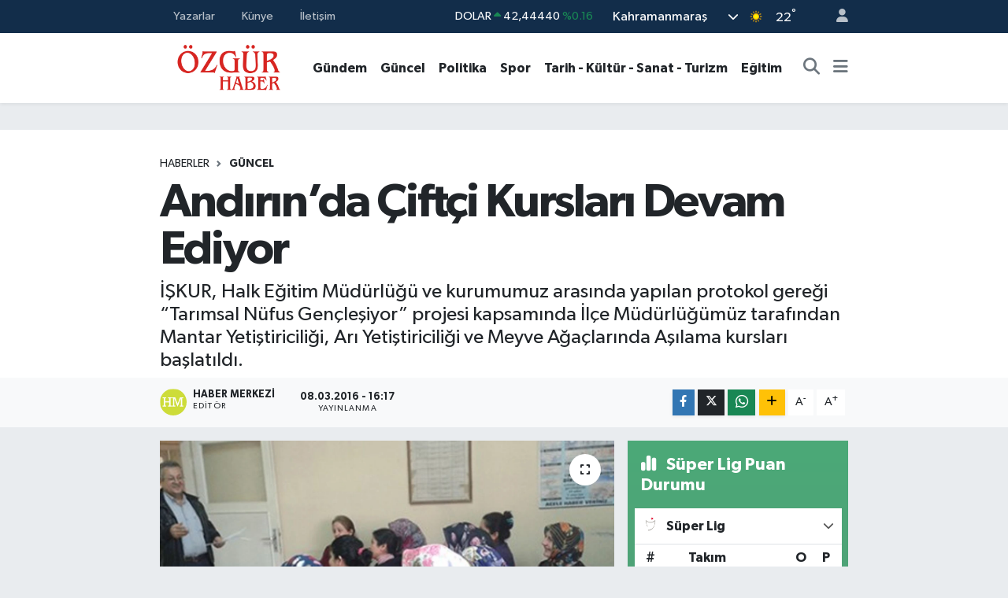

--- FILE ---
content_type: image/svg+xml
request_url: https://marasozgurhabercom.teimg.com/marasozgurhaber-com/uploads/2023/09/zgr-haber-logo.svg
body_size: 295012
content:
<svg xmlns="http://www.w3.org/2000/svg" xmlns:xlink="http://www.w3.org/1999/xlink" version="1.1" width="460.8pt" height="259.2pt" viewBox="0 0 460.8 259.2">
<g transform="matrix(.24000001,0,0,.24000001,0,0)">
<image id="image_0" width="1920" height="1080" xlink:href="data:image/jpeg;base64,
/9j/7gAOQWRvYmUAZAAAAAAB/9sAxQABAQEBAQEBAQEBAQEBAQEBAQEBAQEBAQEB
AQEBAQEBAQEBAQEBAQEBAQEBAQEBAQEBAQEBAQEBAQEBAQEBAQEBAQEBAQEBAQEB
AQEBAQEBAQEBAQEBAQEBAQEBAQEBAQEBAQEBAQEBAQEBAQEBAQEBAQEBAQEBAQEB
AQEBAQEBAQECAQEBAQEBAQEBAQEBAQEBAQEBAQEBAQEBAQEBAQEBAQEBAQEBAQEB
AQEBAQEBAQEBAQEBAQEBAQEBAQEBAQEBAf/dAAQA8P/AABEIBDgHgAMAEQABEQEC
EQL/xAGiAAEBAQEAAwEAAwEAAAAAAAAACwoJBgcIBQECAwQBAQEBAAICAwEBAAAA
AAAAAAAICgcJBQYBAwQCCxAAAQMDAwEDBgIKDw4KWwAAAAIDBAEFBgcIERIJEyEK
FBUiMUEWMhcaIzQ4UXeVtdYYGTNCUlRWV1hhYpfU1/AkJSY1VWNxcniBgpGWtic2
N0NTc3aTlKQoKSo5OkRFRkdISUpZWmRlZmdoaWp0dXl6g4SFhoeIiYqSmJmaoaKj
paanqKmqsbKztLe4ubrBwsPExcbHyMnK0dLT1djZ2uHi4+Tl5ufo6erx8vP09fb3
+Pn6EQABBAECAwIGBg0PDQwDUQAAAQIDBAUGEQcSIRMxCAkUQVFhFSIyUnGBFhcj
MzZVYnWRkpS01BkkOEJTVFZXdpOhs8LV1hglNHOClZakscHS0/E1N0NjZHJ0d6W1
w/Blg7IKGiYnKCkqOTpERUZHSElKWFlaZmdoaWp4eXqEhYaHiImKl5iZmqKjpqeo
qaq2t7i5usTFxsfIycrR19jZ2uHi4+Tl5ufo6ery8/T19vf4+fr/2gAMAwAAAREC
EQA/AN/AAAAAAAAAAAAAAAAAAAAAAAAAAAAAAAAAAAAAAAAAAAAAAAAAAAAAAAAA
AAAAAAAAAAAAAAAAAAAAAAAAAAAAAAAAAAAAAAAAAAAAAAAAAAAAAAAAAAAAAAAA
AAAAAAAAAAAAAAAAAAAAAAAAAAAAAAAAAAAAAAAAAAAAAAAAAAAAAAAAAAAAAAAA
AAAAAAAAAAAAAAAAAAAAAAAAAAAAAAAAAAAAAAAAAAAAAAAAAAAAAAAAAAAAAAAA
AAAAAAAAAAAAAAAAAAAAAAAAAAAAAAAAAAAAAAAAAAAAAAAAAAAAAAAAAAAAAAAA
AAAAAAAAAAAAAAAAAAAAAAAAAAAAAAAAAAAAAAAAAAAAAAAP/9DfwAAAAAAAAAAA
AAAAAAAAAAAAAAAAAAAAAAAAAAAAAAAAAAAAAAAAAAAAAAAAAAAAAAAAAAAAAAAA
AAAAAAAAAAAAAAAAAAAAAAAAAAAAAAAAAAAAAAAAAAAAAAAAAAAAAAAAAAAAAAAA
AAAAAAAAAAAAAAAAAAAAAAAAAAAAAAAAAAAAAAAAAAAAAAAAAAAAAAAAAAAAAAAA
AAAAAAAAAAAAAAAAAAAAAAAAAAAAAAAAAAAAAAAAAAAAAAAAAAAAAAAAAAAAAAAA
AAAAAAAAAAAAAAAAAAAAAAAAAAAAAAAAAAAAAAAAAAAAAAAAAAAAAAAAAAAAAAAA
AAAAAAAAAAAAAAAAAAAAAAAAAAAAD//R38AAAAAAAAAAAAAAAAAAAAAAAAAAAAAA
AAAAAAAAAAAAAAAAAAAAAAAAAAAAAAAAAAAAAAAAAAAAAAAAAAAAAAAAAAAAAAAA
AAAAAAAAAAAAAAAAAAAAAAAAAAAAAAAAAAAAAAAAAAAAAAAAAAAAAAAAAAAAAAAA
AAAAAAAAAAAAAAAAAAAAAAAAAAAAAAAAAAAAAAAAAAAAAAAAAAAAAAAAAAAAAAAA
AAAAAAAAAAAAAAAAAAAAAAAAAAAAAAAAAAAAAAAAAAAAAAAAAAAAAAAAAAAAAAAA
AAAAAAAAAAAAAAAAAAAAAAAAAAAAAAAAAAAAAAAAAAAAAAAAAAAAAAAAAAAAAAAA
AAAAAAAAAA//0t/AAAAAAAAAAAAAAAAAAAAAAAAAAAAAAAAAAAAAAAAAAAAAAAAA
AAAAAAAAAAAAAAAAAAAAAAAAAAAAAAAAAAAAAAAAAAAAAAAAAAAAAAAAAAAAAAAA
AAAAAAAAAAAAAAAAAAAAAAAAAAAAAAAAAAAAAAAAAAAAAAAAAAAAAAAAAAAAAAAA
AAAAAAAAAAAAAAAAAAAAAAAAAAAAAAAAAAAAAAAAAAAAAAAAAAAAAAAAAAAAAAAA
AAAAAAAAAAAAAAAAAAAAAAAAAAAAAAAAAAAAAAAAAAAAAAAAAAAAAAAAAAAAAAAA
AAAAAAAAAAAAAAAAAAAAAAAAAAAAAAAAAAAAAAAAAAAAAAAAAAAAAAAP/9PfwAAA
AAAAAAAAAAAAAAAAAAAAAAAAAAAAAAAAAAAAAAAAAAAAAAAAAAAAAAAAAAAAAAAA
AAAAAAAAAAAAAAAAAAAAAAAAAAAAAAAAAAAAAAAAAAAAAAAAAAAAAAAAAAAAAAAA
AAAAAAAAAAAAAAAAAAAAAAAAAAAAAAAAAAAAAAAAAAAAAAAAAAAAAAAAAAAAAAAA
AAAAAAAAAAAAAAAAAAAAAAAAAAAAAAAAAAAAAAAAAAAAAAAAAAAAAAAAAAAAAAAA
AAAAAAAAAAAAAAAAAAAAAAAAAAAAAAAAAAAAAAAAAAAAAAAAAAAAAAAAAAAAAAAA
AAAAAAAAAAAAAAAAAAAAAAAAAAAAAAAAAAAAD//U38AAAAAAAAAAAAAAAAAAAAAA
AAAAAAAAAAAAAAAAAAAAAAAAAAAAAAAAAAAAAAAAAAAAAAAAAAAAAAAAAAAAAAAA
AAAAAAAAAAAAAAAAAAAAAAAAAAAAAAAAAAAAAAAAAAAAAAAAAAAAAAAAAAAAAAAA
AAAAAAAAAAAAAAAAAAAAAAAAAAAAAAAAAAAAAAAAAAAAAAAAAAAAAAAAAAAAAAAA
AAAAAAAAAAAAAAAAAAAAAAAAAAAAAAAAAAAAAAAAAAAAAAAAAAAAAAAAAAAAAAAA
AAAAAAAAAAAAAAAAAAAAAAAAAAAAAAAAAAAAAAAAAAAAAAAAAAAAAAAAAAAAAAAA
AAAAAAAAAAAAAAAAAA//1d/AAAAAAAAAAAAAAAAAAAAAAAAAAAAAAAAAAAAAAAAA
AAAAAAAAAAAAAAAAAAAAAAAAAAAAAAAAAAAAAAAAAAAAAAAAAAAAAAAAAAAAAAAA
AAAAAAAAAAAAAAAAAAAAAAAAAAAAAAAAAAAAAAAAAAAAAAAAAAAAAAAAAAAAAAAA
AAAAAAAAAAAAAAAAAAAAAAAAAAAAAAAAAAAAAAAAAAAAAAAAAAAAAAAAAAAAAAAA
AAAAAAAAAAAAAAAAAAAAAAAAAAAAAAAAAAAAAAAAAAAAAAAAAAAAAAAAAAAAAAAA
AAAAAAAAAAAAAAAAAAAAAAAAAAAAAAAAAAAAAAAAAAAAAAAAAAAAAAAAAAAAAAAP
/9bfwAAAAAAAAAAAAAAAAAAAAAAAAAAAAAAAAAAAAAAAAAAAAAAAAAAAAAAAAAAA
AAAAAAAAAAAAAAAAAAAAAAAAAAAAAAAAAAAAAAAAAAAAAAAAAAAAAAAAAAAAAAAA
AAAAAAAAAAAAAAAAAAAAAAAAAAAAAAAAAAAAAAAAAAAAAAAAAAAAAAAAAAAAAAAA
AAAAAAAAAAAAAAAAAAAAAAAAAAAAAAAAAAAAAAAAAAAAAAAAAAAAAAAAAAAAAAAA
AAAAAAAAAAAAAAAAAAAAAAAAAAAAAAAAAAAAAAAAAAAAAAAAAAAAAAAAAAAAAAAA
AAAAAAAAAAAAAAAAAAAAAAAAAAAAAAAAAAAAAAAAAAAAD//X38AAAAAAAAAAAAAA
AAAAAAAAAAAAAAAAAAAAAAAAAAAAAAAAAAAAAAAAAAAAAAAAAAAAAAAAAAAAAAAA
AAAAAAAAAAAAAAAAAAAAAAAAAAAAAAAAAAAAAAAAAAAAAAAAAAAAAAAAAAAAAAAA
AAAAAAAAAAAAAAAAAAAAAAAAAAAAAAAAAAAAAAAAAAAAAAAAAAAAAAAAAAAAAAAA
AAAAAAAAAAAAAAAAAAAAAAAAAAAAAAAAAAAAAAAAAAAAAAAAAAAAAAAAAAAAAAAA
AAAAAAAAAAAAAAAAAAAAAAAAAAAAAAAAAAAAAAAAAAAAAAAAAAAAAAAAAAAAAAAA
AAAAAAAAAAAAAAAAAAAAAAAAAA//0N/AAAAAAAAAAAAAAAAAAAAAAAAAAAAAAAAA
AAAAAAAAAAAAAAAAAAAAAAAAAAAAAAAAAAAAAAAAAAAAAAAAAAAAAAAAAAAAAAAA
AAAAAAAAAAAAAAAAAAAAAAAAAAAAAAAAAAAAAAAAAAAAAAAAAAAAAAAAAAAAAAAA
AAAAAAAAAAAAAAAAAAAAAAAAAAAAAAAAAAAAAAAAAAAAAAAAAAAAAAAAAAAAAAAA
AAAAAAAAAAAAAAAAAAAAAAAAAAAAAAAAAAAAAAAAAAAAAAAAAAAAAAAAAAAAAAAA
AAAAAAAAAAAAAAAAAAAAAAAAAAAAAAAAAAAAAAAAAAAAAAAAAAAAAAAAAAAAAAAA
AAAAAAAP/9HfwAAAAAAAAAAAAAAAAAAAAAAAAAAAAAAAAAAAAAAAAAAAAAAAAAAA
AAAAAAAAAAAAAAAAAAAAAAAAAAAAAAAAAAAAAAAAAAAAAAAAAAAAAAAAAAAAAAAA
AAAAAAAAAAAAAAAAAAAAAAAAAAAAAAAAAAAAAAAAAAAAAAAAAAAAAAAAAAAAAAAA
AAAAAAAAAAAAAAAAAAAAAAAAAAAAAAAAAAAAAAAAAAAAAAAAAAAAAAAAAAAAAAAA
AAAAAAAAAAAAAAAAAAAAAAAAAAAAAAAAAAAAAAAAAAAAAAAAAAAAAAAAAAAAAAAA
AAAAAAAAAAAAAAAAAAAAAAAAAAAAAAAAAAAAAAAAAAAAAAAAAAAAD//S38AAAAAA
AAAAAAAAAAAAAAAAAAAAAAAAAAAAAAAAAAAAAAAAAAAAAAAAAAAAAAAAAAAAAAAA
AAAAAAAAAAAAAAAAAAAAAAAAAAAAAAAAAAAAAAAAAAAAAAAAAAAAAAAAAAAAAAAA
AAAAAAAAAAAAAAAAAAAAAAAAAAAAAAAAAAAAAAAAAAAAAAAAAAAAAAAAAAAAAAAA
AAAAAAAAAAAAAAAAAAAAAAAAAAAAAAAAAAAAAAAAAAAAAAAAAAAAAAAAAAAAAAAA
AAAAAAAAAAAAAAAAAAAAAAAAAAAAAAAAAAAAAAAAAAAAAAAAAAAAAAAAAAAAAAAA
AAAAAAAAAAAAAAAAAAAAAAAAAAAAAAAAAA//09/AAAAAAAAAAAAAAAAAAAAAAAAA
AAAAAAAAAAAAAAAAAAAAAAAAAAAAAAAAAAAAAAAAAAAAAAAAAAAAAAAAAAAAAAAA
AAAAAAAAAAAAAAAAAAAAAAAAAAAAAAAAAAAAAAAAAAAAAAAAAAAAAAAAAAAAAAAA
AAAAAAAAAAAAAAAAAAAAAAAAAAAAAAAAAAAAAAAAAAAAAAAAAAAAAAAAAAAAAAAA
AAAAAAAAAAAAAAAAAAAAAAAAAAAAAAAAAAAAAAAAAAAAAAAAAAAAAAAAAAAAAAAA
AAAAAAAAAAAAAAAAAAAAAAAAAAAAAAAAAAAAAAAAAAAAAAAAAAAAAAAAAAAAAAAA
AAAAAAAAAAAAAAAP/9TfwAAAAAAAAAAAAAAAAAAAAAAAAAAAAAAAAAAAAAAAAAAA
AAAAAAAAAAAAAAAAAAAAAAAAAAAAAAAAAAAAAAAAAAAAAAAAAAAAAAAAAAAAAAAA
AAAAAAAAAAAAAAAAAAAAAAAAAAAAAAAAAAAAAAAAAAAAAAAAAAAAAAAAAAAAAAAA
AAAAAAAAAAAAAAAAAAAAAAAAAAAAAAAAAAAAAAAAAAAAAAAAAAAAAAAAAAAAAAAA
AAAAAAAAAAAAAAAAAAAAAAAAAAAAAAAAAAAAAAAAAAAAAAAAAAAAAAAAAAAAAAAA
AAAAAAAAAAAAAAAAAAAAAAAAAAAAAAAAAAAAAAAAAAAAAAAAAAAAAAAAAAAAD//V
38AAAAAAAAAAAAAAAAAAAAAAAAAAAAAAAAAAAAAAAAAAAAAAAAAAAAAAAAAAAAAA
AAAAAAAAAAAAAAAAAAAAAAAAAAAAAAAAAAAAAAAAAAAAAAAAAAAAAAAAAAAAAAAA
AAAAAAAAAAAAAAAAAAAAAAAAAAAAAAAAAAAAAAAAAAAAAAAAAAAAAAAAAAAAAAAA
AAAAAAAAAAAAAAAAAAAAAAAAAAAAAAAAAAAAAAAAAAAAAAAAAAAAAAAAAAAAAAAA
AAAAAAAAAAAAAAAAAAAAAAAAAAAAAAAAAAAAAAAAAAAAAAAAAAAAAAAAAAAAAAAA
AAAAAAAAAAAAAAAAAAAAAAAAAAAAAAAAAAAAAAAAAA//1t/AAAAAAAAAAAAAAAAA
AAAAAAAAAAAAAAAAAAAAAAAAAAAAAAAAAAAAAAAAAAAAAAAAAAAAAAAAAAAAAAAA
AAAAAAAAAAAAAAAAAAAAAAAAAAAAAAAAAAAAAAAAAAAAAAAAAAAAAAAAAAAAAAAA
AAAAAAAAAAAAAAAAAAAAAAAAAAAAAAAAAAAAAAAAAAAAAAAAAAAAAAAAAAAAAAAA
AAAAAAAAAAAAAAAAAAAAAAAAAAAAAAAAAAAAAAAAAAAAAAAAAAAAAAAAAAAAAAAA
AAAAAAAAAAAAAAAAAAAAAAAAAAAAAAAAAAAAAAAAAAAAAAAAAAAAAAAAAAAAAAAA
AAAAAAAAAAAAAAAAAAAAAAAP/9ffwAAAAAAAAAAAAAAAAAAAAAAAAAAAAAAAAAAA
AAAAAAAAAAAAAAAAAAAAAAAAAAAAAAAAAAAAAAAAAAAAAAAAAAAAAAAAAAAAAAAA
AAAAAAAAAAAAAAAAAAAAAAAAAAAAAAAAAAAAAAAAAAAAAAAAAAAAAAAAAAAAAAAA
AAAAAAAAAAAAAAAAAAAAAAAAAAAAAAAAAAAAAAAAAAAAAAAAAAAAAAAAAAAAAAAA
AAAAAAAAAAAAAAAAAAAAAAAAAAAAAAAAAAAAAAAAAAAAAAAAAAAAAAAAAAAAAAAA
AAAAAAAAAAAAAAAAAAAAAAAAAAAAAAAAAAAAAAAAAAAAAAAAAAAAAAAAAAAAAAAA
AAAAD//Q38AAAAAAAAAAAAAAAAAAAAAAAAAAAAAAAAAAAAAAAAAAAAAAAAAAAAAA
AAAAAAAAAAAAAAAAAAAAAAAAAAAAAAAAAAAAAAAAAAAAAAAAAAAAAAAAAAAAAAAA
AAAAAAAAAAAAAAAAAAAAAAAAAAAAAAAAAAAAAAAAAAAAAAAAAAAAAAAAAAAAAAAA
AAAAAAAAAAAAAAAAAAAAAAAAAAAAAAAAAAAAAAAAAAAAAAAAAAAAAAAAAAAAAAAA
AAAAAAAAAAAAAAAAAAAAAAAAAAAAAAAAAAAAAAAAAAAAAAAAAAAAAAAAAAAAAAAA
AAAAAAAAAAAAAAAAAAAAAAAAAAAAAAAAAAAAAAAAAAAAAAAAAA//0d/AAAAAAAAA
AAAAAAAAAAAAAAAAAAAAAAAAAAAAAAPWORa2aNYfOXbMt1b0xxe5Nqohy35FnuK2
Sc2tVelKFxLndYz6VVVStKJU3Sta04pzWh+CfK4us9Y7OSoV5E72T3K8T0+FskjX
J9g9pxuhdbZqBtrD6O1Tlqrk5m2cbp7LXoHNRN1Vs1WpLGqInXdHbbdTyzG8vxPM
oVbjiGUY7lVvpWiaz8bvdtvkKiq88JrKtkqUxStemvFKr5rxXj2VP0QWa1pvPWsQ
WGe/gljmb9tG5yfsniMnhsxhJ0rZnFZLEWVTdK+To2qE6oneqRWoopNk3T8r5/We
RH3njQAAAAAAAAAAAD+i1oaQtxxaG220KW44tVEIQhFOpa1rVwlKEppVSlKrSiaU
5rxSh8KqIiqqoiIm6qvcielfUfLWue5rWtVznKjWtaiq5zlXZGtRN1VVVdkROqr0
Q9SztwOg1snVtdy1t0it9zStTSrdO1Jw2JOS6ivCm6xH703IotNfBSKt9VK+FaUP
HPzOIjf2cmVxrJN9uR96q1+/o5VlR2/xHuMHDriDarpbq6E1lZqq1HpZg0xm5q6t
Xuck0dF0atVO5ebZfNuezbXdrVfILFzstzt94tslPVGuFrmxrhBkJ/BMS4jrzDqf
y23FUP3xyRysSSKRkrHe5fG5r2L8DmqqL8Snq1unboTyVb1WzStRLtLWtwS15419
EkMzWSMX1Oah+gf2fmAAAAAAAAAAAAAAAAAAAAAAAAAAAAAAAAAAAAAAAAAAAAAA
AAAAAAAAAAAAAAAAAAAAAAAAAAAAAAAAAAAAAAAAAAAAAAAAAAAAAAAAAAAAAAAA
AAAAAAAAAAAAAAAAAAAAAAAAAAAAAAAAAAAAAAAAAAAAAAAAAAAAAAAAAAAAAAAA
AAAP+K4XK3WiG/cbrPhWy3xUd5JnXCUxChx26e1b8mS40w0in4JxaU/ln8PeyNqv
keyNjU3c97kY1qelXO2RE+FT761azcmjrVK89qxK7lir1opJ5pHe9jiia6R7vU1q
qerY24PQObOTbIet+kEu5KWltNvjalYY/OU4uvShCYjV6W/ValeqlNG+pVfClK18
D8Dczh3P7NuVxrpO7kbeqq/de5OVJd+vwHtkvDjiFBAtqbQes4aqNVy2ZdL5uOBG
om6uWZ9FI0aidVVXbInVdj22y8zIabfjutvsPIS6y8ytLrTra6UUhxtxFVIWhaa0
Ulaa1SqlaVpWtKnkUVFRFRUVFTdFRd0VF86L3Kinpz2Pje6ORjo5GOVr2ParXsc1
dnNc12ytcipsqKiKi9F22P8AQ+T+QAAAAAAAAAAAD8HIcpxjEYNbpleR2HGLZSvT
W45Dd7fZYNFfgay7lIjR6V4rTwq5z4/ln0zWIKzO0sTwwR+/mkZEz7Z6tT9k8hjc
TlczYSpiMZkMraVN0rY2lZvWFT0pDVilk26e9/qHhdh1y0Uyqci14vrBpbklzcc7
pFusOoGJ3ict2leKtoiW+7yJCnKV8OijdVc+HB+WHLYqw9I6+Sx88irsjIblaV6r
6EayVzt/VsecyGgtc4iutvK6L1ZjKrW8zrOQ05mKVdG9/Ms1mnFGjduu6u2PaR5A
9TAAAAAAAAAAAAAAAAAAAAAAAAAAAAAAAAAAAAAAAAAAAAAAAAAAAAAAAAAAAAAA
AAAAAAAAAAAAAAAAAAAAAAAAAAAAAAAAAAAAAP/S38AAAAAAAAAAAAAAAAAAAAAA
AAAAAAAAAAAAAA5978+0Y0T2H4hHkZeteZaqZFCdk4LpHY5zMe+XppC3I9L3fp62
pTWK4k1KbXHcvcyLKkzX2pMaxWu8SYc5qJ6bq/W2K0jWR1lVtZCdiuqY2J6NllRF
VvazP2clesjkVqyua5zlRzYY5XNejaM8H3waddeEDmZI8M1uE0ljZ2RZ/WN+B8tC
i9WtkWhj67Xwvy2YdC9sjaMM0UUEb4pb9qlFNXfLjk3SdqJvE3W3K4tZZqfdsGwO
U44mJpfphMn4fiDEJXVRES61gy/TeWq6a0U87lV1uzff8uQ40FmjUdqZtQa+1NqF
70sX5KlRyry0KDn1qyN8zZOR3a2fSq2JJE36taxNmt7quE/go8FuEVas/D6Vp57U
ETWrNqvVUFfNZmSdNldNUSxD5Dh03TZjMTUpv7PZs0s7+eR/PKta15rWvNa+Na19
ta199a+2p6WUh3Hk+I5tmWn97i5LgeW5NhORwlUVDv8AiV+umOXqIqikrpWNdLPK
hzmK0WhKvmT6fWSmvtpQ++tatU5Wz07M9WdnuZq00kErf8bJE5r0+JTxeZwWE1FQ
lxeoMPi87jJ0VJ8dmMfUydGZFRWqktS7FPBIitVU9tGvRVTzqd69kHbyaw6Y3Sz4
Lu2861i01edYg/JFiRIzGqmIsLWluk64VjJiwM/tkVHK5TE9mLlS0qdlov8AdXWW
LTI5f0pxdydCSKpqPmydFVRnlrWtTIVkVdud/LysuRtT3TXo2wvVyTSKiRu69+O/
i+9F6qqXc/wd7LRWqGMkn+RqaaWTSWZka1XLXr9qstjTtqZekMld8uIaqMhdj6bH
vuRa5tOtRcG1bwnG9R9NsntOZYPl1tZu2O5HZZHnEC4wnaqRWqa1oh6PJjPtuxJ9
vltR59tnsSbfcIsabGkR2qPpXamRqQXqNiO1UsxpJBPE7mY9q/YVrmqitexyNex7
XMe1r2ua3px1LprPaOzuT0zqfFW8JnsNafTyWMvR9nYrTs2ciLsrmSRSxuZNXsQv
kr2q8kVitLLBLHI7zQ/UeDAAAAAAABxT7RrtjdN9oE266R6R2606tbgozambtDkS
nq4FplJW3RTSczl255iXer/Si0rrhtmmwpMZvrXfLzZHqRIdw4t1txMo6adJjcay
PI5lqbSNVy+R0HKnTypzFR0s3VF8licxzU6yyxLysfc3g0eBVqfjNBT1jrGzb0fw
5lcklOaOJiah1TE12z1wkNlj4aOOXZW+zd2CeKV2yUKN5izT18k+4Tezuk3SXOZN
1p1kzDJrZKeccZw2LcHLFgNtbU51ts2/CbJ5jjrfcpo2zSa/AkXWQhlpU6fLfTV5
U5ZnVWfz8jn5TJ2Z43KqpVa9YabE36IyrFyQJsmycysdIqInO9ypudw3DjgXwn4T
1YYND6JwuKtRMa1+blrNyGorTkbs59nO3vKMm5HrzP7COxFUjc96V68LF5D5XPXz
lo9q6Ua56yaFX1rJdHNT8302vTbyHnJWIZHc7M3Nq3xwzdYMWQi33iItNKIeg3WL
Mhvt/M32HG61SeQx2WyeJmSfGX7dGVFRVdWnfEjtvNIxqoyVq9yska5qp0VFQ9R1
foHROv8AHvxetdK4HU9FzHMbFmcZVuugR3e+pYljWxSmRfbMnqSwTRu9tHI1ybmm
7s9+3dazK8WPSDerWyWC73J2Na8e16tUViy49NnvVQzHj6m2SOlFtxxcp+vTXL7G
1CxuOp1ql3sdigMTL4c8aM4uJalixuqeyhkkVscOXjakUDnr0a2/E3ZkHMvTymJG
wNVU7SKFjXynVl4R3i/34Slf1nwM8uyNOqyW3kuHtuZ97JQV2Ir5ZNLXpFdaybYY
03TDX3T5ORGPWneyFmSCgaZm3G3m23mXEOtOoS4062pK23G1popDja01qlaFprRS
VJrVKk1pWla0rSpzsioqIqKioqboqdUVF7lRfOinVs5rmOcx7XMexytexyK1zXNX
ZzXNXZWuaqKioqbovRdtj+58n8gAAAAAAAAAAAAAAAAAAAAAAAAAAAAAAAAAAAAA
AAAAAAAAAAAAAAAAAAAAAAAAAAAAAAAAAAAAAAAAAAAAAAAAAAAAAAAAAAAAAAAA
AAAAAAAAAAAAAAAAAAAAAAAAAAAAAAAAAAAAAAAAAAAAAAAAAAAAAAAAAAAAAAAA
AAAAAH8KUlKaqVWiUppVSlKrSiUppTmta1r4UpSnjWtfClPGo7j5RFVUREVVVdkR
Oqqq9yIneqqZt+0K7de1aa3e+6PbNm7DmeW212Ra8i1turLd4wuxT2qrYkw8AtFV
UiZhcYT1K0rklyU7iTb7HTBtuVQ5Hncfg7WfFuOjJNjNMJDasxqsc2VkRJasL03R
zacfubL2r/g71WsipsyOw1eZvZz4OPgBW9UU6GtONjshhMPaZHaxuhaj3Us5kK70
bJFNqK5t22FrTMX+8uqjMw5j957WJmj7GXL9rDuE1w3AXx3ItadVc41Jui31yGvh
Tf50+3W5a6VpVuy2TvUWSwxaUUqjcKy2+BDaopVG2EUUqiuBMnmstmZVnymQt3pF
XmTyiZ72MVfNFFukULfQ2JjGp5kTc7WNF8ONB8OqDMbofSOB0xUbGkb/AGJx1evZ
somy8169yOvZCVVRFdPes2JnbJzSLsh6dPGHuh9K6Bbw9zG2K6xbnojrHmmFx476
X3saaujl0wm51ovvFou+E3jz/FrjRzlae+k2pcpmjrq40hh1VXDzuH1NncDI2TFZ
O1Vai7rAkiyVZOu+0lWXnrv36pu6PmTdeVWqu5xfxD4L8LuKlOWrrvRWDzkkkaxs
yj6jamdq7t5Wup52l5Plq3L7VeSK22J/I1JY5GJyGsvs4+2dwLdZcrLo3rtb7LpT
rzPqzBx6dBfeZ091QuCvVRCsK7g/IlYvlUmtKIj4xdJ86Pd3uhFivEifKasUeidE
cT6eoXxYzLsix2XfsyF7FVKV9/vYVernV7DvNBI9zZF6Qyue5Im9QHhM+BFqHhHV
va20BYvau4fV+exkq88bH6k0pXTq6fINrRxRZXExJ7aTK1K9eSmzd2QpRV4X5B/c
w5ZIIAAAAAAAB4rnGcYhpriOQ57n2R2nEsNxS1ybzkWR3yW3CtdptsVPU7JkyHK0
p41qlphlui5EqS4zFitPSXmml/nt261GtNcuTx1qteN0s88rkZHGxve5yr9hETdz
nKjWorlRDy2BwOZ1Rmcbp7T2MuZjN5e1FRxuMoQunt3LUy7Miijb6ERXyPcrY4om
vmleyJj3tyXb4u3s1Nzq6XnAdnDTmmWAsOvwF6tXi2x5Wo2VtIXVpU3HbXcmZFuw
Wzy0dfmq5UO4ZctlUacmXi07vraxOmrOL9+3JLT0yi0KaKrFyMrGuvWEToroI3o5
lSJyb8qua+yqcr0dXfuxvcHwG8XvpXT9SlqLjW9uqtQyMjsN0fSsyRaZxD3N5kgy
Vqq+Ozn7sLuXtUinr4dr0lrrDlq/Jafn+zfULPdTL7IyjUbNcsz3JJalqk3/ADLI
btk14fqtdVqo5cbzLmS1JqutVdHfdFK+ylDhy3duX5nWL1qxcnd7qa1PJPKu/Xq+
Vznd/rOxTA6c09pahHitM4LD6exkKIkWPwmNp4ulHypypy1qUMEKKiIib8m6+dVP
Dz8x5k+9dsHaW7wNqNyt3wB1WvWR4XDcbpJ0v1Flz8ywGXER09cOJbbhMpPxnvKJ
TzLxC52CaqqEJdfeZ62F+34DXWpdOvZ5HkJZ6rVTmoXXPtU3NT8q1j3c8G+3uqz4
XelVTdCfOKvgvcGOL1Wz8kWkaOMzkzXdlqvTUNfCahhmXfaaa1Wg8nyvKqrtDmau
RgRHOVkbH8r27G9gHaU6Nb8cXfj2NPwD1lxy3tzM10lu89qXOjxetphzIsSuXdRK
ZTiipTrbD01qJFuVmlPR4t8tsJM21S7pTOjtc4zV9dUhTyTJwMR1rHSPRz2t3RO3
rSbN8orq5Uarka18TlRs0bOaNz+lTwifBg1v4P2Wjkvr8kGicnYdDgtYU67oa8ku
z5G4zMVeeZcTl0iY6RkD5pa12JkktC1OsFyGr0cPdyZwAAAAAAAAAAAAAAAAAAAA
AAAAAAAAAAAAAAAAAAAAAAAAAAAAAAAAAAAAAAAAAAAAAAAAAAAAAAAAAAAAAAAA
AAAAAAAAAAAD/9PfwAAAAAAAAAAAAAAAAAAAAAAAAAAAAAAAAAAfLm8rdJiGzrb3
nWueXIbnrsMVu24jjdX6R5GYZzeO8j4zjUdfi4huVLSubdpLLb7ttx+BeLtRh5Nv
W2rwGp9QVtM4W3lrKI9YWpHWg5uVbNuXdsEDV70Rzt3yORHLHCyWTlXkVDlfgnwn
zPGriPgNA4dzq7chK61mcokayx4XAUuWTKZSVvRquihVsFOKR0bLWRsUqayMWw17
Z5GtOs2om4LU/L9X9VcgkZLnGa3R253e4PcojsJ4o1CtVqidS27bZLPCbYtlmtbF
aR7fbo0eM1zRvqVF+Uyl3M37OSyEyz27UiySPXo1PMyONvVI4omokcUadGMajU7j
SJofRGm+HOlcNozSWOjxeBwVRlWnXZs6SRd1fPbtzbI6zeuzuktXbUnzSxZlklfs
rtm+rTx57WAAAADtd2NHaDXXa/rRa9D9Q744rb/rLfolqfRcJPELTrUK6rj2+x5n
DW8ruYFou0ikSyZmjqjxqQXIOQyHaVx5TEvlPhjrOTAZSPFXZl9hsnM2NUe72lK7
JsyK03foyOReWK17lvIrJlX5js6GPDa8HKpxW0Ra15pug1OIuicfNbjWvF831Lpy
o2SzfwkzWJz2LlONZr+EdyySrO2xjY2bZFHwbfirDogAAAAAAOPHbB9oJK2a6MQs
H00ubUbX/WSLcYOJzGlNOyMBxKN0xb/n62K9fRcqOP0s+HUkISw7elTbsnztvGZt
vlcacS9ZO0xi21KMiNzGTa9ldybK6nWb7Wa4qeZ+69lV5k2WXnk9skD2OtLwL/Bz
i42a3nz2qKrpeHeiZa0+Yhcj2R6hzEu8uP062RNt6vLGt3NrE5ZGUUgpr2LsrBYi
wxzJku4y5VwuEqTOnzpL8ybNmPuypcyXKdU9JlSpLylvSJMh5a3X33VrdddWpxxS
lqUok1znPc573Oe97lc97lVznOcu7nOcu6uc5VVVVV3Veq77nfhDDDWhhrVoYq9e
vFHDBBDGyKGCGJiMihhiYjWRxRsa1kcbGtYxjUa1EREQ/wCY/k+wAAAAGt3sH9/9
01Cs0jZnq1fHLhk2E2J686IXy5yO8m3fCbShul409efeV3suXh0dSLrjKOqQ/XFE
3SBSka3YpCQujeEesZLsS6YyMqvnqQrLippHbukqR7drSVV6udVbtJB7pfJu0Z7V
lZiO6dvGBeDtU03dj43aPoNrYvO32UteY+rFywU87cVy0tRsjYnJDDmpEdUyi7Rx
+y61bC9rZy87m6TznI6wgAAAAAAAAAAAAAAAAAAAAAAAAAAAAAAAAAAAAAAAAAAA
AAAAAAAAAAAAAAAAAAAAAAAAAAAAAAAAAAAAAAAAAAAAAAAAAAAAAAAAAAAAAAAA
AAAAAAAAAAAAAAAAAAAAAAAAAAAAAAAAAAAAAAAAAAAAAAAAAAAAAAAAAAAAAAAD
N7263aFXXTGyN7ONH765bsyziwt3TWrIbZI7udj2C3hpxNswOJIZV3sO6ZpF67hk
FepiQxiC4MRKX4uWOri8IcWtZyUIk0zjJlZatwpJlZo12fDUlT5nTa5OrZLTfbzd
zkrcjerbKq3s28APwcamqrzuNetKDbOEwOQdV0NjbUfNXyOfpPatrUE0b05JqmDl
5a+OTZ8cmZbYmVY5sOxsuRUm87kAAAAAf6sPvxX2ZUV52NJjOtvx5DDi2X2H2V0c
aeZdbqlxp1pxKVtuIUlaFpopNaKpSp8oqtVHNVWuaqK1yLsqKnVFRU6oqL1RU7vM
fzJHHNG+KVjJYpWOjkjka18ckb2q17Hscitex7VVrmuRWuaqoqKi7G5TscN/87eB
orO091Ou1J2vOisW2wMiuMlxHnuf4XK6ouPZytNelb93YcYVYswcbo7RV0Rbb1Id
adyduJHrDhlrF+pcW+lfk58vi2sZO9ypzXKrvaw2186yIqdlZVN/miRyuVFnRreh
Pw1vB2g4Ma5r6j0rT7Dh9rmW1YxtaJq9hp3ORbTZLANVN2x0pGyJfwrXKxUqOtUY
mOZinzP7JnJxE4AAAAABiQ7ZntEbrua1cumgeml+cb2/aRX6RbpCrdJ/WTU3UK0O
vQrrlMx5hdWp+O2GVSTacOYSt6HIS3Nyejr9btbm7XK3E/WkmeyUmHozKmGxszo3
cjva37saq2Sw5U6PghdzR1U6tds+xuvaMRnev4Eng21OFmjqnEPVGPa7iLrLHx2Y
0sxfNtK6cuMjnqYmFj05q+SyEXZXM1IqMmjV0GKVkfkdl9riEcUl3gAAAA9k6Qat
5/oRqViGrWl+QSsZznCLuxeLHdYteU0dbopuTBnxq1o1cLRdYbki23i1yaLiXO2S
5UGU2th9aFfuxuSuYi9WyNCZ0FupIksMjfSnRzHt7nxSNV0csbvayRucxyK1yoes
az0dp3X+mMzo/VeOiyuAz1N9K/Ul6KrHbOinryp7etcqTtjtUrcStmq2oorELmyR
tUoebMN0mKbxtu+Ba54u2zb5F+iOWzMcbbkecOYjndm6I2TY46uvzVTLEuqJ9nfk
IafuGPXGz3RbLXnyUJtHS+oK+psLTy1dEYszVjswIu61rcXtZ4F8+yO2fErtlfC+
KRUTn2M3PG/hPl+CvEnUOgcq99mPHzNtYXJuj7NuZ0/d5pcVkmNT2iPkhRa92ONz
462SrXajZH9gr3fU57AcTAAAAAAAAAAAAAAAAAAAAAAAAAAAAAAAAAAAAAAAAAAA
AAAAAAAAAAAAAAAAAAAAAAAAAAAAAAAAAAAAAAAAAAAAAAAAAAAA/9TfwAAAAAAA
AAAAAAAAAAAAAAAAAAAAAAAAAAAZBPKItwU7Jtb9Ltt9rnOUxzTDEUZ9k0NpzhmV
nOcrkR7aiY1Ste8dsOIW+JItzqumraMvuaKJrRzqVNnGnMvnyuPwcb17ChW8snai
9HW7aqkaOTzrDWY1zF8yWZE853M+La4c18XoPVnE23A1cnqvMLp7FzObu+LA4Bsc
lp0D+nKzIZmzNHZYm6OdhqrlVFbsZzjhM7LQAAAAAAAUPezQ1+nblNkuhWpN8nOX
DLWcZcwjNpUh3vpsvKtP58nEp92uC/ZWbkce1Q8oe44p+vtPqo5qhNo6FzD87pXE
XpXK+ykC1LTlXdzrFN7qz5Hr76dI22F/lvm7jNz4UfDuDhhx11/pihA2th35Rudw
UMbOSCHE6irxZivTrN70gxklubFM3/OK9Xbczvu89uJ/AAAABPD7S7cNO3Mb0tbc
9VPXMxqx5RN040/b7zvIsbB8AlyrDanYFOVd3Hv0xi55a831K4n5FNVTiiqITF2u
s0/O6oytznV0EVh9Gmm+7W1KbnQxqz0Nmcj7Kp7+d/pNIvgu8N6/C7gdoXTyV2w5
S/ioNTaidy8ssue1FDFkLbLHdzSY+CSrh2O2TevjYE67bnweeolAgAAAAAHubbvr
LftvWuelWtmNuPpumm2bWLJ6x47ndLulrhy0Iv8AYnF1qmnmuQ2F25WKanqT1w7i
+31p6upPk8Lk5sLlsflYFXtKNqGflauyyRtd82hVfezQq+J/pa9U6bnpPEnROP4j
6C1doXKNjWpqfBX8V2kredtS3NCq4/INTr82xuQZVyEC7Lyz1o3bLtsUtbPdrff7
Ra77aJTc203q3QbtbJrVeWpdvuMZqZClNV8K1bkRnmnUV48Urp7C6YpGTRxzRuR0
crGSRuTucx7Uc1yepWqioZeLtOzjrlvH3InQXKNmenagf7uGzWlfDPE76qOVjmO9
bT9E/s/MAAAAAAAAAAAAAAAAAAAAAAAAAAAAAAAAAAAAAAAAAAAAAAAAAAAAAAAA
AAAAAAAAAAAAAAAAAAAAAAAAAAAAAAAAAAAAAAAAAAAAAAAAAAAAAAAAAAAAAAAA
AAAAAAAAAAAAAAAAAAAAAAAAAAAAAAAAAAAAAAAAAAAAAAAAfh5PkVpw/Gshy2/S
aQ7Hi9ju2RXmXXitItpskCRcrjJrStU0rRiHGedrypNOE+Nae0+qeeOtBNZmdyxV
4pJ5Xe9jiYr3u+JrVU/fisbczWUxuHx8XbX8tfp42jCnfLcvWI6taJO9fmk0rGdy
9/nJpevesGR7gNaNTtacsddcvupOZXvKZDTrvfUt0SfLXW02SOuvH6w2C0IgWS3I
9jUC3xmqc0RQhfMZOfM5S/lLKqs161LYcirvyNe75nE36iGNGRMTzMY1PMahuHui
8Zw60PpXQ+HYxtDTGEo4mN7W8i2Zq8LfLL8ifm+RuusX7Lvy9ixK9duY9RnjT3EA
AAAAA6Bdl3r9O26b4dC8tTOciY5luUw9Ks5a73uokrEtR5UXHX3rj7Krh2C8yLJl
3RSvNZWOxa8Lomra/ctAZh+E1XibPMrYLNhuPtpvs11a85sKq/0thlWKz/joG9+2
xOvhXcO4OJfAfX2HWBs2Tw+Jn1dgH8nPNFmNMwy5JjK3mSbI0Y7+G5l/wLJSpu3f
mbQqLNM4YAAAAOf/AGoO4adtm2S606gWGcu3ZneLPH07wWWw53MuJk+fSU4+i6wH
eadE/HLPIvGTw68K+b2RHKFJ5oena+zT8FpXKXIXqy1JE2lUci7ObPcd2KSMX38M
TpZ2+uLzlE+Cnw3r8UuOuh9O5Cu2zhKV2TUmfhe3nhmxWnolyLqlhvnr5O7FSxUy
dPmd5dlRdiemRiaPQAAAAAAAaRfJ09e51j1d1j233Kauthz3EGtT8ZivOfMIuXYX
Mg2W+MwWvdLyDGb3HlTV1oqio2FxacoqilHecOCmYfFksng5Hr2Nysl+Bqr0bZqu
ZFKjE99NBK1z197Vb3bHWR4yrh7Bf0boribVgb7IafzL9K5WZjfmkuGzcNi9QfO/
8xx2UoSxQN3TaXOSrs7mVW65yjzpwAAAAAAAAAAAAAAAAAAAAAAAAAAAAAAAAAAA
AAAAAAAAAAAAAAAAAAAAAAAAAAAAAAAAAAAAAAAAAAAAAAAAAAAAAAAAAAAB/9Xf
wAAAAAAAAAAAAAAAAAAAAAAAAAAAAAAAAAAT8e1zvkzIO0Y3PzJq1KciZbjljZor
woiHjun+I2GEhCea0onza3NK8OOtSlOVpRS1Eb8R5XTa2z7nr1bZgiT1Nhp1omIn
8yxP6vnNFvgcUIcd4NPCmGBERsuHyV9+35abJaizGQnVV869rZenXuREanRqHOE9
IKZAAAAAAABs28nYvUuds21Ps8ha3GLHuLyakCqvisxrlp3plKcjN1/ApmJlSa04
5ouWuvNaVpRNPcFZXP0xficu6Q5ufk9TZKVFytT+a5nfC46RvGT0YYONmlbsbWtk
v8NMV5Rt3vlq6k1TC2V3rWBYov8AGwonTbc77HMJ15AAAHiOf3qTjmB5tkML58sO
I5Jeonq0V+tNrs02cx6tfBXzVhPq18K+yvtPzXJXQU7UzfdQ1p5W/wCOjic9P2UP
MadoxZPUGCxs/wA5yGYxlGbrt8yt3YIJOvm9pIvXzd/mJga1rcWtxxanHHFKWta1
VUta1V6lLWpXKlKUqtaqVWta1rXmvPJBKqqqqqu6r1VV6qqr51NVrWta1GtRGtai
Na1qIjWtRNkRETZERETZEToidE22P6g+QAAAAAAAUgNil5l5Bsr2mXeetbs2Xtz0
b87ec+9JEiPp/YYr0lfjXlchbCn1V8OauVrSieelNvaSldNpbTsj13e7CYzmVe9X
JTharl/xypv8fmMyvH6jDjuOXGClXa1kEPEvW3Ysb7mOOTUWQlZE30JG16RonmRu
3Xbc+rD2E4jAAAAAAAAAAAAAAAAAAAAAAAAAAAAAAAAAAAAAAAAAAAAAAAAAAAAA
AAAAAAAAAAAAAAAAAAAAAAAAAAAAAAAAAAAAAAAAAAAAAAAAAAAAAAAAAAAAAAAA
AAAAAAAAAAAAAAAAAAAAAAAAAAAAAAAAAAAAAAAAAAAAAAAAAAAPi3tGr3Mx7Yhu
0uMFam5DmhWoFp60c9aWMhscmwS6prTiqa0iXN/hdK8o+PTxTQ9W1tK6HSOo3s6O
XEXI+nftNE6F3/UZF6+bv8xzj4NFCHJeEBwfrWER0bdf6ducrvcrJjb8WRhRe9FT
tqrPar0d7leik6Uik0qgAAAAAAA/6oM2VbZsO4wXlR5sCVHmxH0fHYlRXkPx3kc8
06m3W0LTzT2p95/THuje17F5Xsc17XJ3o5q7tVPgVEU+qxBFagmrTsSSCxDJBNG7
3MkUzFjkY71OY5Wr6lKiVpm1uNqttwUju1T7fDm1b446KyozT9Ucc146audPHNfZ
7a+0vqN3PHG/bbnY123o5mou37JlGuQJWt2qyLzJXsTwI73yRSujRfN38u/cnxH6
B/Z+cAAAzx+Ua3yZG2w6HY40taYN411pdpdE80S49YMByyNDQ5WntTSl/kuURXlK
loSvjqaRVPC/G2ZzcDiYEX2kuW7R3rWGnYa1F/XnLt6t/Mh2ReLQoQy8Vde5N6NW
eloDyOFV72syGocPLMrU8y746JquTqiOVvc5UMd5NB3SAAAAAAAA6i9jFeZdm7ST
bn5stVG7q9qXZpzSfY/EnaRZ5whz2coZltRZdOK+C4yK15pSqVe/cL5XRa4wnKvS
Rb0T09LX4250X1I5Gu+Fu/XYlHw3qMN3wYuJfatRXVGaXvQPXvjmr6y0/wC2b39X
wvmh/wAbKqdN9zfOWCZ5wAAAAAAAAAAAAAAAAAAAAAAAAAAAAAAAAAAAAAAAAAAA
AAAAAAAAAAAAAAAAAAAAAAAAAAAAAAAAAAAAAAAAAAAAAAAAAAAf/9bfwAAAAAAA
AAAAAAAAAAAAAAAAAAAAAAAAAAAYLe2twKXg/aK61ynWFM2/PYGn+e2VaqV/WiJc
8FsVnub9K+yqfhRYcgZTWnsozxX1qKJD4p03VNa5Vypsy4ynci+qbJUhikX9fhmT
4vUaDfAZ1DDnvBq0NEyRH2dP2NRaevIn+BzVc/kLlWNe9UX2KyGOeu/nfumyKhyl
OPCuQAAAAAAAbc+wDwKXiOwxWSS2VNp1Q1m1BzO3OqpWlX7Za4eNadpqjnjlpF0w
a6pTxz69Xa8+PCaq4O03VtIdu5NvZDKXLTF9McbYKX2EkqSfHudEvjEdQw5jwgkx
kMiOXSmiNOYSyxP8DtW5snqVUX6p1XP1FX6nlTzbnbk5VITAAAPzbxa4l8tF1sk9
NVwbxbZ1rmITXhSolwjOxJCU18eK1ZeXSleK8V8fE/iWNs0ckT+rJWPjd/jXtVrv
2FU/TStzULlS9XVEnpWYLcCr1RJq0rJo1VPOiPY1VJhub4ldsAzTL8Ev7VWL7hWU
X/Er0xVKk1Zu2N3WXZ7k1VKuFJ7uZDeR0qp1J6eK+NKkF260lO1ZqTJtLVsTVpU9
EkEjonp6ejmqhqowOYp6iweG1Bj39pQzmKx2YoyIqLz08nThu1n7p0XmgnYu6dF3
3Q8XPznlQAAAAAAAUu9seCy9L9t23/TeeyqPccC0V0uw+5MrpWi0XPHMJslpuNHK
VpStHKzYj6nOaU9eqvCnsLpwNR1DB4ai9OV9PF0Kz0XvSSGrFG/f187V39foMu3F
TPw6r4ncRdT13pJW1DrnVeaqvb7l1XJ529crcu26cqQTRo3qvtUTqvee8Tyx6EAA
AAAAAAAAAAAAAAAAAAAAAAAAAAAAAAAAAAAAAAAAAAAAAAAAAAAAAAAAAAAAAAAA
AAAAAAAAAAAAAAAAAAAAAAAAAAAAAAAAAAAAAAAAAAAAAAAAAAAAAAAAAAAAAAAA
AAAAAAAAAAAAAAAAAAAAAAAAAAAAAAAAAAAAAAfNG83A5ep+0jctgFuYVJu2UaHa
m26yR0U5U/fq4jdX7C1xTmtaLvDMFNaUp1VTWtKeNaHgtUU3X9OZ2mxOaSxib7Im
+mbyaRYU+OVGHKPBHUMOlOMXC/UVmRIqeJ15pa1ekXokePTM1I8g/fuTlpPnVN+m
/f0JtRDpp1AAAAAAAB53pbg8/U3U3TrTe1NrdueoOdYlhNubb+9Fzcqv9vsUVKPC
vrVfnopSvFeK+PuP14+o+/fpUY0VZLlutUYid6vsTMibt8b0PAasz1fSuldS6ntu
ayrpzAZjO2XO9y2DEY6zflV3qSOu7cp2tNNsNNssoo20y2hppCfBKG200QhCfykp
pSlPyqF5oiIiIibIiIiJ6ETuT7Blae90j3Peque9znvcve5zl3cq+tVVVU/0Pk/k
AAA4S+UIaezMp2UYxmcBhTqtMNbMTvN3epStUxseySx5Ph7y1cU4TVzI7zizSVqr
RNOuqPFa0HEnGak6xpavaYm/kGVryyL72GeKxWVfjnlrp8frQv8A8XJqOHE8c8rg
7EiNTVWhcxSps6IsuSxd/FZpjU9KNxlLLPVE6+1ReiNcYrSWzvHAAAAAAAB1/wCw
wwWXmHaI6bXphlT0TTTC9Ts6udaUrVDMWRh1wwGK85xSvCUXjOrXRHNU075TXjX4
quSuE1R1nWtGVE3bQq37cnoRq1n02qvwS24/j2Iy8PnPw4XwbNT0ZHoybVGc0rgK
u/e+WPNVtQysb61pYC3v3+0R3d3t3WlanQMAAAAAAAAAAAAAAAAAAAAAAAAAAAAA
AAAAAAAAAAAAAAAAAAAAAAAAAAAAAAAAAAAAAAAAAAAAAAAAAAAAAAAAAAAAAAAA
AD//19/AAAAAAAAAAAAAAAAAAAAAAAAAAAAAAAAAABm08oZ2sz8u09023X4tbXJc
zS6qtOtS1R2e8eawbI7nWZiN7fVSlFIgY/l824Wl/wAXK1fzeI7RDbMaQ4cHcZ9P
vs0qOoq7Fc6h+Mr/ACpuqVJ5OatKvoZDZe+Ne/rbavRGuU7O/Fv8Wa+G1HqfhDlr
TYYdVompdLJI/lY7PYyr2OZoRp1R1jI4aCtcj6NRI8DMzdz5YmGR4nE7iwAAAAAD
zTTnT7LNWM+w7TPBbU7e8xzzI7RiuN2tnmlZd2vU1qDES65wpMaK249R6bMd6WIU
Nt+XIWhhlxaf1UaVjI3K1CpGstm3PHXgjT8tJK9GN3X8q1FXd7l6MaiudsiKp4TU
2o8RpDT2a1Tn7bKOF0/jLmXydt/dDTowPnmVjd0WWVzWckELN5J5nRwxo6R7GupJ
7d9GrHt50M0q0Sx1aX7XpnhFixak5LVGFXe4wYaK3u/PMp9VuTf705cL1LQnhNJM
93ppSnFC4cLi4sLicfioF3joVIa/Ptt2j2N+azKnmdNKr5XfVPUzFcSdbX+JGvdX
a7yTVjt6pzuQy3k6v7RKdaxM7yHHsevV0WOotrUYVXqsVdm+69T3KeUPSQAAAAYi
e3R2oXDQ/dfM1osltcRpxuOS9ljMxhr9Y7ZqVb2o0bPbK+tCfmcm7Pqh5oy5IUms
53Ibo1E7xNpld1KnFrTr8TqJ2UijVKObRbCORPax3mI1tyJV8zpF5bSK73azSI3f
sncve34AvF6trzhDBoe9aaupuGasxD4ZH/NrWl7D5ZdPXo2qvtoqcaT4N7Y0VK7M
bUfNyrch5+JJxWXWAAAAAAdCey92vT91e8fSzD3rc5LwXC7tF1P1Pkqao5CYw3DJ
0S4Vtc2qqVTVOWXv0PiKG08vUTe3ZSU0ZhyHGvc9A4B+odTY+srOapVkbfvqqbsS
rVe1/Zv9VmXsq23f81V3c1ytnHwrOK1fhHwV1ZmmWWw5/OU5tK6ViR/LPJm83Xmr
pag2674eh5ZmXOdszeiyFVV80bH0IyzDOOAAAAAAAAAAAAAAAAAAAAAAAAAAAAAA
AAAAAAAAAAAAAAAAAAAAAAAAAAAAAAAAAAAAAAAAAAAAAAAAAAAAAAAAAAAAAAAA
AAAAAAAAAAAAAAAAAAAAAAAAAAAAAAAAAAAAAAAAAAAAAAAAAAAAAAAAAAAAAAAA
AAAAAAAAAAAB7fCvjSvtoATxO0m2s3DaRu51P06btzkPB79dZGoGlcmjXdw5en2W
zZc21w4iqUSlyuLzU3HD5leluqptgffS0lh+OtcXa50+/TmpL9JGK2pNI65j3bbN
dTsvc6NjfT5O7nrO7vbwqqIiK00i+DDxZrcYuDmlNSustmz2PqR6d1bEr+aaHUeH
ghgtzzJ1VvstAtbNQpu5EgyMcauWSORrfg49RKBAAAAAAO3/AGEm1m4az7smda7z
bVr0925w65IuW+zzDuWpF8izLZg9naUulO8kWpKrpmS3Y6lKgScftCJVEoukejvK
3CPT78pqJMrKxVpYRvbq5U9q+9K10dSJPSsfzS1u33DoYkdt2jeaD/D/AOLNfRHC
B+haVlrdR8S50xbYY37T1dMUJYbWeuuRFXljtqlTCNbIiJYiyNx0Sq6pJybbSqTo
pAAAAB6Q3J6JWLchoLqvobkTiI9t1Kwy7Y63PW3R70PeHGqSsdv6Ga0rR17H8hi2
u9sN1pWi3oDaa80rU8VnMVDnMRkcTOqNZeqyQI9U37KVU5oJkTzrDM2OVqedWIe9
8MNd3+GXEHSGvca1ZLOl83TyTq6O5PLaTX9lk8c5/RWMyONlt0JHIqK2Ow5U22Ju
+o+nuW6TZ9mOmWeWl6xZlgmRXbFsktT/AIqiXazTHYcqjTvFESYjq2u/gzWeqNOh
usTIzjkd9paofvUrOOuWaFyNYbVSeSvPGv5WSJytdsvc5qqm7HJ7V7VRzd2qimm/
TOo8PrDT2F1Tp+5HfwmoMZTy2Mtx901O7CyeJXs91FMxr+zngftLBO2SGVrZGPa3
wo/KecAAAAAANfXk9W16fg2kmou6DKLc5EuWscyPhunvnLXQ/wDI/wAPnSF3y8xq
1pRdIeTZhzAohytOumEsS2k1jymXXaT4MYB9TG3c/YYrX5NyVaXMmy+R1nr2srfP
yz2fabL3+So5OjkU6Z/GPcVq+e1jprhTibLZq2ioJM3qPsn80fyRZqCJKFGVN+Xt
sVhdrHM33Ps7JC9UkhexmjI5sOtEAAAAAAAAAAAAAAAAAAAAAAAAAAAAAAAAAAAA
AAAAAAAAAAAAAAAAAAAAAAAAAAAAAAAAAAAAAAAAAAAAAAAAAAAAAAAAAAH/0N/A
AAAAAAAAAAAAAAAAAAAAAAAAAAAAAAAAAB41mWH4xqFieSYLmtlg5HiOX2S5Y5kt
huTXfQLvZbxEdg3GBKbpVKu6kRXnG6rbUh1utaOMuNuoQtP0Wq0F2tPUtRMnrWYn
wTwyJuySKVqsexyehzVVOmyp3oqKiKeUwmayunMxjM/g70+MzOGvVcni8hVfyWKd
6lMyetYid1Tmilja7ZyOY7ble1zFc12DftI+zU1J2N6gT7vaoN2y3brkt1crgGoy
GFSq2akta3Y+E547HaSza8ot6OWIc51uPbsshs0udq7qYm72WzSLrjQ17Sdx8sbJ
LOEnkXyO9tzdlzdUq21am0dhidGvVGsstTtI9nJJFFoH8GPwoNMcetOV6dyxTw/E
rF1GpqLTSvSHy1YWtbJndPsker7eJsu2kmgY6Wzh5n+S2+eFad27zAPQSqwAAD/r
gQJ91nQrXa4Uu5XO5S48C3W6BGemTp86Y8iPEhQokdDkiVLlPuNsR47Da3nnlobb
QpakpP6Yx8j2RxsdJI9zWMYxque97l2a1jW7uc5yqiNaiKqquyb7n02LFepXnt25
4atWrDJYs2bErIa9eCFiyTTzzSObHFDFG10kkkjmsYxqucqNRVNj3Y49lpc9tsZr
cxuEsaIeuGQWl6JgOETkNuydKMbu0fup9yvCa0UmNqBkUJxcF+I0rvsXsD8q1Sna
XS8Xi32umuGXD+TBtTO5mJG5WaNW06j9ldjoJG7Pkl70bcmavIrU614VdG5e0llY
zpT8NXwsqvE6V/C3hxfWfQeOtsm1DnoFcyLV2Upyc1erSXosuncbO1tiOZ6cmVyM
cVuFnklKlYt6AzmM66wAAAAAD5t3ZbXNN94WiOVaJamRlptt7Q3PsGQw2mnLzheX
W9D3oLLLGp3ppSbbXXnWZMaq22btaJdyssxfmVxkJV4PUWAo6lxVjFX2/M5UR8Mz
URZatlm/ZWIt/wAsxVVHN3RJI3SRO9o9xydwg4r6n4L67xOutLStW1Rc6vkcbM97
aWcw9hzPL8PfRm6rBaYxj4pUa59O5DVvQp29aJTAXu22e61bMdTp2m2r+POxmnXZ
T2H5rb2ZD2H59Y2HaIRecZuq20Nu1S25Hrc7RI7q8WN99uNdYbCnWFvx5qPTWU0v
ffRyUKtRVcta0xFWtciReksEioiL0VO0jdtLEqo2RqbtV2h/g7xo0Nxu0rBqfRmS
ZK5jIY81g7L42ZrT1+Rm7qOUqNcrmIrmyeS3I+elfjjdLUmkRsjWfLJ6+csgAAHs
TSnSbUbXDPce0x0oxG8ZvnOUTEw7PYLLH76Q7X4z8uW8urcS22qAz1S7pd7i/Ftl
rhNOzbhLjRWXHU/tx2OvZa5DQx1aW3bsO5Y4Ym7uX0ucvRscbE9tJI9WxxtRXPc1
qKp63q7V+mdB6eyOqtX5mlgcBioVmu5C9J2cbU7o4YWIjprVuw/aKpSrRy2rc7mQ
VoZZXsY7eh2a2wbGth+ifwdkPW/INYc7VAvmrmZQkKrFlXOKy6m2Ypj7rzTMquKY
miVLYt7khtqRdblMu18fYhUuLFst9eaG0fBpHFdg5WTZO3yS5K01Paukai9nXhVU
R3k9dHORiuRHSPdJKqN52sZnz8J/whsp4QOuvZKOOxjtF6fSxQ0dhJ3IksVWV7Ft
ZfIsY+SL2Xy7oYZLLYnOjqVoKdCOSfyZ9ux0YPdiaQAAAAAAAAAAAAAAAAAAAAAA
AAAAAAAAAAAAAAAAAAAAAAAAAAAAAAAAAAAAAAAAAAAAAAAAAAAAAAAAAAAAAAAA
AAAAAAAAAAAAAAAAAAAAAAAAAAAAAAAAAAAAAAAAAAAAAAAAAAAAAAAAAAAAAAAA
AAAAAAAAAAAAAAAAAAAADnF2lWwDGN+OjCbHGet+O6y4F5/eNJc0mNqpFYnymmvS
WI5E6yy9KrimU0ixGprsdt2TZ7nEtl8jMTUQZdqunpGudHQauxfZNVkGUp88uOtO
T2qPcidpWnVEV3k9jlajlaiuikbHK1Hcjo30x4L/AIROV8H7W635Y7GS0TqDyelr
DBwuTtZK8T3eS5nGse9kXsviVmmfAyRzIrtWa1QlkgWeG3Vwb6s6R6k6F59f9MNW
cQvGD5zjMqsW7WG9R+5eTSta1jzoUhCnId0tM9qlJNrvFtkS7Xc4a25cCXIjOIcV
IuRxt7E3JqGRrS1LcDuWSGVuy/UvYqbtkjento5Y1dHI1UcxzmqimgnR+stMa+09
jtVaPzNLPYHKRJLTyFGTnYq/4JBPG5GzVLld+8VulajhtVJmuhsQxyNcxvrg/Cey
gAAH0rtX2nazbw9ULbpdo3jb10mOORn8myaW2+xieC2J16rb+Q5beENOtW+C0lD1
YsVFHrneZLXo6ywZ9wcbjq87p/TuU1Lfjx+MgWRyq1Z53IqV6kKrss1mVEVGMREX
lam8krk5ImPeqNOMOLXF/RHBfSlrVetsnHUha2WPF4uF0cmYz+QYzmjxuHpOex1m
w9XM7WVVZVpRP8pvT16zXSN397QtqunWzfQ3FtE9OW1SY1pS5c8oyeVHaj3bN8yu
LbPp3KrulpTlEPTVsMRbfC76Qi0WSFa7MzIeZt7bq7E03p6lpjE18VRTmbHvJYsO
aiSW7T0TtbEm2+yuVEaxm7uziZHEiqjEUzucZeLepeNevctrrUrkiluK2risVFI+
SngsJWdJ5BiKauRvMyBsj5bM/JG65fnt3XxsfZcxv04eeOKwAAAAADgl2wfZYzN0
MFzcZoBaY69fMctLMPMMRZUzE+S5jNqj1bguQnHKtx/h/j8VCIdsVKcbpkNkaYsj
klMq1WOO7xBxL4fuz7FzeHjauYgjRtmsmzfZKCNNmK1V2b5ZC1OWPmVO2iRIlcjo
4Wu7CPAw8LODhRO3hpxEuSJw8ydt82FzL0fN8h2Utyc1hszW80nyO5GZyz2kia72
NvukvtiWG3fe3Gjd7RdrBdLjYr7bLhZb1Z50q2Xez3aHJt10tdygvLjTbfcbfMaZ
lwpsOQ24xJiyWWn2HkLadbStKkkxSRyQyPhmjfFLE90ckUjHMkjexeVzHsciOY9q
oqOa5EVFTZUTY7tqdynkala/j7Va9RuwRWqd2nPFZqW6s7GywWa1mFz4Z4Jo3Nki
mie6ORjmvY5zVRT84/g/QAAAdPuza7NnUXfLqLAut1gXbFdu2LXVlWoeoimVxaXi
kVbbz+DYK++0pq55Vcm6pZmTGUPwMSgP+lbr1y3LPZ7177obQ13Vl1kkjJK+FryJ
5bd2Vva8qoq1KjlRUksPTZHOTmZWY7tJN3LFFLKvhO+E9prgJpqxUqWKeW4k5ao9
NN6bR6TeRds1zI89n443o+riarkV8ML1jsZixH5JU5YW3btLebiWJ43geLY7hOHW
aDj2KYlZLZjmN2K2tUYgWiyWeG1AtluiNeNUsRIjDTKOpSlqojqcWpdVKVXlavBT
rwVa0TIa9aKOCCGNNmRxRNRkbGp6GtRET9ncz65jMZPUGWyWdzV2fJZfMXrWTyeQ
tP7SxcvXZn2LVmZ/TeSaaR73bIjUV2zURqIh5CfceNAAAAAAAAAAAAAAAAAAAAAA
AAAAAAAAAAAAAAAAAAAAAAAAAAAAAAAAAAAAAAAAAAAAAAAAAAAAAAAAAAAAAAAA
AAAAAAAAB//R38AAAAAAAAAAAAAAAAAAAAAAAAAAAAAAAAAAAA/CyfF8azXH7vie
Y4/Zcqxe/wAJ623zHcitkO82S8W9+nD0K5Wu4MyIU2K5SlOtmQy43WtKV6eU0qfT
PXgtQyV7MMVivMxWSwTRslilYve2SN6Oa9q+hyKn2DyGKyuUwWRp5jC5G9iMrjp2
WqGSxtqelfpWY+rJ6tus+OeCVv5V8T2uTdU32VUOCO5PyfHb1qPcbhkm3zPsh0Fu
s1xySvErhBXqDp3R5XK6s2qPOudryvH25DqlVcUrI7/Aho6GrdZozDaY5xBnODWG
vPfPhrk2Ikcqu8mexbtLf0Ro+SOxCir3/NpmNToyJqIjTsJ4YeMa4j6ZrVsZxG07
jeINSBrYm5itYbpzUnImzee3JBUt4jIujYiI1ExuOsTO5n2b0sjlkOZt+8nd3nwJ
q27DqNt3yC31XwxKcyrPrPM6OfjyoMjTaSywqntqiPcJvh7FVr4Hok3BbVDHKkN7
CzM8zlsXInbelzFouRP5l7ipMf4yXghYgR2Q0zxJx1lG7vhbidPXYeb0RWI9TxPk
TzbyVoPgROp7L018nF12uU6OrV7X/SnDrV1pXIRp7acs1BuqmqKpVTCE5Bb9OIMd
5xHKPOKSJzUddaOUYlJT3a/30eCOXke32SzGOrR77u8ijs3ZNvQnbMpMaqp05t3o
3v2dtser6o8ZloCrBImjeHers1b5VbG7UdzD6cqI9U2SRVx1nU1iRjV2d2fZwOkR
OXtIVXnb3a2e9lxtQ2ZvxskwfFZebaoMs1QrVXUd2HfsphVdR0vpxmIxChWDEWlU
W8zSRYrVHvb0J5UK53q5M/G5b01oDTumFbPUrutX0Tb2QvK2aw3fvSBqMZDWTqqc
0UbZVYvJJK9CAONHhYcXuN0cuMz2XhwWlHvRyaR0yybH4mdGO3jXKzSTz5HMvRWs
esd+3JQZOxJ6tGq86MHuxNIAAAAAAAAB6u1g0T0n1/wm4ac6y4FjuoeGXOtFv2bI
YffpjykIWhq42qcyti52O7xkuOUiXmyzIF1h9a6xZjNVKqrx+TxWOzFR9LKU4LtW
TqsUzd+V3cj43ptJFI1FXllicyRu/tXJue2aL11q/h3na2pdE6hyWm83V3bHexs/
ZrJEqo59a3XeklW/TlVrVmpXoLFSblb2sL9kM9+vnk52DXqfOvW23XG64Oy+tx5j
BtULPXLLTHW6uqqR4GZ2R62XuBbo1PmbDVzx/J7gtHFZN1dcSpbvDWY4J1JXvlwe
WkqIqqqVMhF5RGir+VZaiWOVjG9yJJDYeqd8iqm7uxrh54y3P0a8FHidoKpnnxta
x+e0pd9iLkjWJsstjCXmWqNizKvtpH1cjiqyO3SOoxqo1vwtM8ni3vMTax4udbb5
sWq1URPTm+oDDfd8+qt5h/StMltVafGQ00/RKuaUWulErV6k7gvqtHcrbeDe3fo9
LdxE29aLj+ZPgRHfCvec/Q+Mi4ESQJJLgOJsEvKnNXXA6dkdzedGSR6tWJzUXuc9
0aqmyq1qqrW/Sejvk4OWPT4svcBuKx622tpxCp1g0dsFyvU+e1WnzRmLl2axbBHt
DlPvkh3Cb2lXHCoqeeU+cxnBCwr2uzObhZGipzw4yF8r3p50bZtNhbGvoctWX/Go
cYa18Zph2V5oeHfDXJWrb2uSDI60yNWjXrv/ACr5sNg5chLcavTmiZnaCp5pV22d
oN2t7K9uWzrGXse0M0/hWGZcWGWsjzO6OKveeZWpnpUlV/yiYmsxyLR5PnLNltyb
djsKSt163WeGp1zq5lwGlsJpmBYcTTZC56Ik9qRe1uWNvzaw72yt3TmSJnJAxyqs
cTd1OuXixxy4mcasozJa+1HPkIKz3vxmEqNShp/EI/dFTH4qBexbLyL2T71lbOSn
jaxlm7MjGcv1UewnEgAAAAAAAAAAAAAAAAAAAAAAAAAAAAAAAAAAAAAAAAAAAAAA
AAAAAAAAAAAAAAAAAAAAAAAAAAAAAAAAAAAAAAAAAAAAAAAAAAAAAAAAAAAAAAAA
AAAAAAAAAAAAAAAAAAAAAAAAAAAAAAAAAAAAAAAAAAAAAAAAAAAAAAAAAAAAAAAB
8ubn9mm3XeDi7WNa66e2/JHrey83juWwVrs2c4ot7lSl49lMHouEaPV6qZD9nlqm
2C4PttLulonUaQlPgM/pjCalrpBlqTJ1YipBZZ8yt11Xzw2GbPam/tljdzwvVEWS
J+yHK/CrjbxK4L5V+U0BqOzjGWXsdksPYa29gcu1myI3JYmxzVpZEYixR3YUgyNa
Nz0qXIOZymfTWTycHIG58uZt93FWaXbHVrrBx3WPH51tnQW6c923KzLCo92Yui1V
4ot1rBLPRFOa0Zc54OGsnwQmR7nYbNROjVV5IMnC9j2J5kdaqtkSRfWlSLb0KdjO
ifGaY51eGHiNw1uw2mNak+S0VkYLVew78s6LCZ2WpJUanmY/UF1XdyvbtufMMfye
PfA7NpGfzjbdFjUXSirgvOdQHWOjn1lNss6UrmKrSnxULjtdVeKVUilaqT4BOC+q
1dyrbwbW+/8AK7ip8SJjub7KJ8RyrJ4yLgOyDtWYHidLLsqpWTA6dZJzeZHPfq5I
URV71bI/ZOqIuyIfbWhHk5OMW2fCu+5DXqfk8ZlbbsjCtJbJ8H4khbS6L7qTnGS1
uFwkQZHHdSGIOIWadRrrrGusd5aHGPasRwSgY9smcy752oqKtXHRdi123XZ1ufne
rF7nIytE/b3MjVVFbwVxA8ZhlbVeenwy4fV8VK9rmx5zWF/2RmjRycvPFgcWletH
PH7uOSfM3a6v2SWpIxHMfoS0R0C0c24YPC050S0/sGnuJQ1UdVAssddZdzmdCW13
S/3mY7KvORXd1tCG3btfLhcLgtptpmsnuWmkI5nxWHxmEqNpYqnDSrN68kTV5pHb
bdpNK5XSzSKiIiySve9URE5tkRDri13xD1rxNz0+pdd6iyOo8xMnIli9I1IasHMr
kqY6lA2KjjaTHOc5lOhXr1mvc96Rc73ud7gPJHpgAAAAAAAABz/3fdmftU3oUevG
pOHP43qR5uiPG1Y0+fi49m/dsN9EZi9OuQp9lyuIylLTLbeTWi6SocRFY9pm2yi1
LPTtS6F09qjeW9VWC9yo1uRpq2G3sibNSVVY+Kw1ERERJ4pHNanLG5m+5RXBnwo+
LnA9WUtMZqPKaZ7R0kukNRsmyWB5pHc0slFrZ697ETPVXPc7F3KsU0zu0uQWuVGn
BjVDycTWi3TpDmjO4PTPLbWpanI0fUmy5PgN0ZaqutUxnH8ahaiQpzzTfCay+7tj
cldOvzSGlXQjiG/wRyjHuXF5mhZj33a29FYpyInvVWBt1r1RPy2zEcvXlbvsdgul
PGZaHswRt1vw51Th7aNRssumL2K1DVe9E6ytjyk+m54GPduvY81p0TV27aZU5nep
rJ5O9vSnTUN3rUPbrYoFF1o9LTluf3WT3dK8dcWFG0zaQ8qvtSiRMhU456lpVwlX
jouC2qHv2lu4SFm/VyWbkjtvS1iUURfgc5nxHuF/xknA6CBXUdN8Sr9hW7shXD6e
qRc3olnl1Q9zETuV0cE/XuRU6nSrbb5PZoJp9cYGSbiNRL/rpcYjjclOG2WA7p7p
/V1PSrze7qiXS55bkLLTqaLbXGveLxpCeWZ1rksKW0v3nB8GcPSeyfNXZss9qo7y
WJi0qe/vZOWSSzMiL1RWy12u7nxuTdCX+J/jHeIWo61jGcNtNY7QNaZrolzd6wzU
eouRd07Sm2apVw2Ne9q7ObLQy0sS+3r24no17e+2KYni+C45Z8QwrHbJieKY9Cat
tixzHLZDs1ks8BjnuodttlvZjw4cdHNVUbYZQmq1KXWlVqUpXMNevXqQRVqsMVav
CxGRQQRtiijYnc1kbEa1qepET0+c68cvmMrn8ldzOcyV7MZfIzvs38nk7U96/dsS
e7ms2rL5J5pF2ROaR7l2RETZERDyA+48cAAAAAAAAAAAAAAAAAAAAAAAAAAAAAAA
AAAAAAAAAAAAAAAAAAAAAAAAAAAAAAAAAAAAAAAAAAAAAAAAAAAAAAAAAAAAAAAA
Af/S38AAAAAAAAAAAAAAAAAAAAAAAAAAAAAAAAAAAAAAAAAAAAAAAAAAAAAAAAAA
AAAAAAAAAAAAAAAAAAAAAAAAAAAAAAAAAAAAAAAAAAAAAAAAAAAAAAAAAAAAAAAA
AAAAAAAAAAAAAAAAAAAAAAAAAAAAAAAAAAAAAAAAAAAAAAAAAAAAAAAAAAAAAAAA
AAAAAAAAAAAAAAAAAAAAAAAAAAAAAAAAAAAAAAAAAAAAAAAAAAAAAAAAAAAAAAAA
AAAAAAAAAAAAAAAAAAAAAAAAAAAAAAAAAAAAAAAAAAAAAAAAAAAAAAAAAAAAAAAA
AAAAAAAAAAAAAAAAAAAAAAAAAAAAAAAAAAAAAAAAAAAAAA//09/AAAAAAAAAAAAA
AAAAAAAAAAAAAAAAAAAAAAAAAAAAAAAAAAAAAAAAAAAAAAAAAAAAAAAAAAAAAAAA
AAAAAAAAAAAAAAAAAAAAAAAAAAAAAAAAAAAAAAAAAAAAAAAAAAAAAAAAAAAAAAAA
AAAAAAAAAAAAAAAAAAAAAAAAAAAAAAAAAAAAAAAAAAAAAAAAAAAAAAAAAAAAAAAA
AAAAAAAAAAAAAAAAAAAAAAAAAAAAAAAAAAAAAAAAAAAAAAAAAAAAAAAAAAAAAAAA
AAAAAAAAAAAAAAAAAAAAAAAAAAAAAAAAAAAAAAAAAAAAAAAAAAAAAAAAAAAAAAAA
AAAAAAAAAAAAAAAAAAAAAAAAAAAP/9TfwAAAAAAAAAAAAAAAAAAAAAAAAAAAAAAA
AAAAAAAAAAAAAAAAAAAAAAAAAAAAAAAAAAAAAAAAAAAAAAAAAAAAAAAAAAAAAAAA
AAAAAAAAAAAAAAAAAAAAAAAAAAAAAAAAAAAAAAAAAAAAAAAAAAAAAAAAAAAAAAAA
AAAAAAAAAAAAAAAAAAAAAAAAAAAAAAAAAAAAAAAAAAAAAAAAAAAAAAAAAAAAAAAA
AAAAAAAAAAAAAAAAAAAAAAAAAAAAAAAAAAAAAAAAAAAAAAAAAAAAAAAAAAAAAAAA
AAAAAAAAAAAAAAAAAAAAAAAAAAAAAAAAAAAAAAAAAAAAAAAAAAAAAAAAAAAAAAAA
AAAAAAAAD//V38AAAAAAAAAAAAAAAAAAAAAAAAAAAAAAAAAAAAAAAAAAAAAAAAAA
AAAAAAAAAAAAAAAAAAAAAAAAAAAAAAAAAAAAAAAAAAAAAAAAAAAAAAAAAAAAAAAA
AAAAAAAAAAAAAAAAAAAAAAAAAAAAAAAAAAAAAAAAAAAAAAAAAAAAAAAAAAAAAAAA
AAAAAAAAAAAAAAAAAAAAAAAAAAAAAAAAAAAAAAAAAAAAAAAAAAAAAAAAAAAAAAAA
AAAAAAAAAAAAAAAAAAAAAAAAAAAAAAAAAAAAAAAAAAAAAAAAAAAAAAAAAAAAAAAA
AAAAAAAAAAAAAAAAAAAAAAAAAAAAAAAAAAAAAAAAAAAAAAAAAAAAAA//1t/AAAAA
AAAAAAAAAAAAAAAAAAAAAAAAAAAAAAAAAAAAAPFsrzjCsEgelc4zDFsNtdOrm5ZX
kFpx2B6lOV/rZd5cOP6lPFXzT1aeNeD89i3VqM7S3Zr1Y/f2Jo4GdO/20jmt6fCe
WxGBzuoLHkeBwuWzdvp+NcRjrmSse26N+YU4ZpOq9E9r17k3PjzNe042BYAp1F/3
W6Ry1sVrRxGH3x7URaVJ8FJojT6Jk6lrTWlaVQiilUrTitKVpwetWteaOp79tqHG
uVO9K0y3V+Dam2wqr6kOacF4LHhEaiRi47hHrGFsiIrHZqgzTTVRe5VXUc2KRGqn
VFcqIqdU6HzHknbsdndY1OJtmoGe5lRFa0SrG9LMvipe/Lb+F8PFVUpX2U71LVfH
xpTxqeAn4t6Li37O5cs7fmGPst3+Dyltf9nY5TxngBeElfRq2tO6ewnMnVMnqzDS
qz1O9hpsui7fUK/4+h6fuflEOyWGpTcHT3crd6056XY2FacRYyq09nKp+rUaSmiv
bSvmiq0p7aUrxQ8bJxp0q3oylnZfW2rRa3/qeRa7/qP2D3Sr4trjrOiOsak4X00X
bdkuc1NLKnwJX0fLEu38uT1bnjS/KMtplFVo3oxuJUj76pdr01Qqv7lFNRnKJ8fp
LV9Pw54Po+XZp3zYvNbfyuj+HKeUb4tHjBsnNrfhsjvOjbeqHJ8Srplqr9qh+rB8
or2ZvKomfpVuYhdVeOtnFdL5rSaeHrLr8lyM7xSvV8RlxXhStKV6q0T9jONemF93
j86z1pXoOT4/45NX7CKfjn8WrxuYirX1bwtn2T3L8vquB6+pv+wOlZvtt7p7U7+v
RFd7PsHb5bALwpCbjc9XsUorjld/01ckJb596/gveslXWlPf0JXX6XJ++HjBo6Xb
nkyVff8ANqKu2+HyeWdfsbnquR8Xp4RNJFWtV0Zl1TubjtUNiV3wey1HFt6/VK31
7H0Zh/a4dnVm62mrVuexG2PO8Uq3mFizjBENLr7UOy8yxexwKdNa8VcRLWzXjlLq
k+sebrcR9FW9kjz1aNV81mG3U29Sus14mfHzbehVONM14HPhKYFHut8KszaY3fZ2
Fv4HUCvTzOZDhMtfsLunVGrC1/mViL0PsbANeNENVqN10w1j0t1Fq6jrbRg+f4pl
blU0T1K5asd2nOpUinPeIUhK260rRaU1TWh7NTy+JyO3kGTx93dN0Spcr2F+xFI9
U286KnTz7bHCmouH+vNIq5NV6K1ZprkXlcue07l8Q1F32TZ9+nXaqO/KuRVa5Nla
qoqKe1zyJ6iAAAAAAAAAAAAAAAAAAAAAAAAAAAAAAAAAAAAAAAesI2tej8zU+4aK
RdUMCk6vWq1sXq5aZs5VZXM4g2uTHbmMy5WNJmVurKFQX41wUhcWjrdumQbg42iF
OiPv/gblcY6+/FNv03ZKONJZKCWIltsjc1HI50HN2iJyK1+yt3RjmPVEY5jne1S6
F1pDpWtrqXSmoI9GW7clGrql+IvNwNi3FI6F8MWUWFKj1SeOWsjkl5HWYZ6zXLPB
NGz2efvPVQAAAAAAAAAAAAAAAAAAAAAAAAAAAAAAAAAAAAAAAAAAAAAAAAAAAAAA
AAAAAAAAAAAAAAAAAAAf4SZMaGw9KmSGIsWO2p1+TJdbYYYaRTlbjzzqkNttpp4q
WtSUpp41rQ+HOa1Fc5Ua1qbq5yoiIiedVXZET4T7IopZ5GQwxyTSyORkcUTHSSSP
XojWMaiuc5V6I1qKq+Y+a823p7Q9OVPNZtub0Jx+Yx1d7a5eqWGu3qnT8bpscS7y
Lw5018K93BVwrhNfGtKHgrWqdN0d0tZ7EQuTvjdkKyy/rTZXSL8TTk/BcDuMupkY
/BcLNf5GGTbltw6TzbKK7929+anHSbv3pzTp069yKp8t5P2yvZwYspxp7cZCvUpH
PEbGMA1RyBLnHt7u4QMLcs/t4pTruKOrnlPKaKqnwFjidoivui5tsrk/K16d+bf4
HsqrF9l6HLGK8CbwmssjXx8NJ6MTtt5crqLSmOVu/vq1jONu/DtWdt59lVEPRt67
fjYJa1LpBkay5JRNa0oqy6bssJcpT78j4RZHYVUpX3d4lCvHxTTxPEy8YdHx78i5
Sfb8yoom/wAHbTwr9nY99o+Lw8Ie2iLPHojGKqbql7Uz5Fb6l9jcZkE3T6lXJ6FU
9fyvKKNlTS6ojaY7nZdKK47ymG6WsNKT+CR3msfe18fctlv6f5R+J3GrSydG0M87
1+S49EX4N8nv9lEPY4vFr8cnoiy6q4Vw7p7n2b1ZI9F9DuXRXJ8bXuPx1eUY7R6L
TROje41TdfjrVZtM0rT+6t01MWlfhx7XUfS8eOT6/l2ac36YzN7fyqhv9jy5f6p+
1PFpcY+VebW3DNHflUS7qlWr8Ll0s1U+Jrv2T/vieUWbNHFcTNKNzUala8UUxiul
sulOen1l0Xq9FVSlOVVr0JcVwmnCVVVwn+m8a9ML7rHZ5vwV8e7/AMMm/wBf49z8
03i1eNrU3g1fwtlXbuky2rIVXv6Jto2ZFVeiJurU69VTY81tXlBGw+4dHndr16sX
Vx1VuunuPPUb596/Qmd3itePf3dF1+lyfrj4yaRftzR5eH+WUoV2+Hsrcv7B4O34
ujwgK2/Y2+H1/ZOnkmo8kzm/xvl2n6X/AFLl9ex7asHbgdnDelIRN1myDGFr4pSl
/wBKdTlJoqvsSt2wYrfWW/HwqtbiW0+1S6JpVR5GHitoiXZHZSauq/m2Ov8A7Kw1
5kT4VXb4D0/I+Ad4TNFFWDRGOyqN7/Y7V2lUVUTzozI5bHvd/jWtVy9yNVeh74xv
tQOz9yurdLXut0mi1drSifhJd5eG0pz7O8Vl8CxpZp4eNXqoon31pzQ8vBr7Rtjb
s9Q45u/5vI6r9nylkO3x7HH2T8FPwisQjlt8ItXy8nf7F04c2q7e9TDWL6v/AJjm
382+yn0hie4rb7nndfAbXTRzM++47n4Kam4VkNXer4tG6Wi9zKrrX3UTzyecr5rD
XNvJMtjLW/d5Pfqzb/B2crtzjLL8NeIun+b2e0DrXCcm/P7L6WzmN5Nu/m8sow7b
es9wpUlaUrQpKkKTRSVJrRSVJVTlKkqpzSqa0rStK0rxWnjTnk8n3npaorVVFRUV
FVFRU2VFToqKi9UVF6Ki9x/YHwAAAAD0/rNr/ort5xd3MtbNTMR03x9tDqmJOS3V
mNNui2E0U5EsFla7695HcKJr1Jtlht1xuDlPFuKrip4zKZnF4WutrK361GFEXZ08
iNdIqdVbDEm8s79v8DhY96+ZqnueiOHeueJGVZhNC6WzOp8i5zEkixdR8sFRsi7N
myF5/JRxlZV6LayFmtWavR0qbmaLel5QLf71S5YLsqx9/FoHW5Gf1szu0wZeQS20
16avYVgtwbnWu0MuVR1sXbL0XSc9FeqhWLWSc2iQjgvVHGSaXtKmloVrs6tXK242
Omcnpq1Ho+ONF26SWUkerV28nieiOO0bgd4unHUVq5/jlkWZaxytlj0Lp+5PDjoX
Km6Mzmfrugt3XtRdpKeGdUgZKxFTLXoHOjd3i7OjcRkG6bZvoxrNmM6Jcc5v1pvV
oziVEhw7a2/lGJZNecYuExVut7TEGAu6otUe9Uiw2GIrbVya83YZZqhpHLuic1Nq
DTGLylp7X25o5YrbmtaxFsVp5a73cjERjO0SNJeVqNaiPTZETZDr78JbhtjuE3Gv
W+iMJXmrYHH3KNzAxTTzWXR4nMYqjla0KWbD5J7DabrclFZppJJXPqu7SR70c932
2e1HBQAAAAAAAAAAAAAAAAAAAAAAAAAAAAAAAAAAAAAAAAAAAAAAAAAAAAAAAAAA
AAAAAAAAAAAAAAAAAAAAAAAAAAAAAAAAAAAAAAAAAAAAAAAAAAAAAAAAAAAAAAAA
AAAAAAAAAAAAAAAAAAAAAAAAAAAAAAAAAAAP/9ffwAAAAAAAAAAAAAAAAAAAAAAA
AAAAAAAAAAAAD/N11phpx55xtllltbrrrq0ttNNNpqtxxxxdaJQ2hNKqWtVaJSml
a1rSlK1PhVREVVVERE3VV6IiJ3qq9yIiH9MY6RzWMa573uRjGMRXOe5y7Na1qbq5
zlVERERVVV2Tfc5v7gu1o2Lbdlzrbf8AWS36gZXB7xK8M0eYRqHeO/Z5o7DkXa2y
WcLtE5pylGnYV+yu1Sm3K1SpmnQ50ekZniLpLCc7Jsmy5YZvvVxiJdl3TvasjHJV
jei9FbNYjci+bopTfDrwPuPvEpILOO0TZ05iLHKrc3rR7tN0uzf1ZPHTtRPzlyu9
vtmT4/EXIXN6o/2zObi7rb5RxnNwVLt+3fQHHMajeu1FyjVu9TsouTra+aJkpxLF
Hset9rlNJr1NoeynIo3e0op1t1uimV8XZXjbbfzMwuHggb3NsZKV9iRU9Pk1dYWR
uTzItidu/VUVOhcGhfFnYCu2GzxJ4iZPKS+1fLitHUa+KqscnVY1zGXZkrFuFy9H
OZicbLy9GOY7Z7eUWrPaqb/NY1SW8i3JZzjltkdaE2bTJ2FpfBZjL56olZGCxbHd
50dVKqQul2ulxedbVVt51xvhBx5keIWscmrkmzluCN3TsqCsoMRq/ld6jYZXt8y9
pI9VToqqnQrvR/gkeDxopInY3hjgcnaj5VW7qls+q53yN7puzz8t+lXkRURU8jqV
mMcnMxjXdT4NvmQ3/J7i/eMlvl3yG7ya8ybrfLlNu1xkV5rXl+dPekSXa8qrXlx1
XiqtfbWp6hLNNYess8sk0jvdSSvdI93wvequX41KCoY7H4qtHSxdCljacSbRVKFW
CnWjTbbaOCvHHExNkRPatTuRPMh+QfWfsAAAAAAAAAP7tuONOIdaWtp1paXG3G1V
Q424itFIWhaa0UhaFUopKk1pVNaUrStK0oEVUVFRdlTqip0VFTuVF82x8Oa17XMe
1rmuarXNciOa5rk2VrkXdFaqLsqKmyp0Xfc+stK9+W8rRVUZOm+5TVuyQYdUVi2K
fls/KsWZqj2dOJZcq+4xxWlKJXRVprRaUpSuikpTRPseP1fqfFcvkOcyMTG+5hfY
fYrpt/iaz20H/VfXuXfY4f1b4PvBPXKSrqfhho6/POipLfr4evics/m798xhkx+V
7+qKlxFaqqrdlVVOpei/lDW6bDVRIWs2nmmutFqaqikm4wGpemeZSaexxSrlZW7v
iNK9PrIQzgsf1+qlXehSUo9/xfGjUFXlZlKVHKRptzPYjqFp3pVZIkkrevZKjevn
22Qk7XHi3uE2bSafRGpNT6Htv5uyrWHw6pwkXnaiVbzqeZXr0c6TPy+122ZzIqu7
H6B9utsg1fXDtWcXfKtAslk1bZrH1ItHneKuy18coh5rizl4t0aGila9VwyqJijN
KoVRSU8t1d5Nw/FvSmSVkduSxh53bJy3o+aurl8zbVdZWNanv7Da6dOu3TmijiF4
AfHjRjZ7eBpYjiHi4kc9JNMXexy7IW9yzYPLNpWZZlXurYibMP2cioq7PRvXjEcz
w/P7DCynBMrxvNcYuSO8t2RYnfLZkVjno4pWqod2tEqZAkppRVOasyF8c0545OSa
1qtchZYp2ILUEibsnrSxzwvT6mSNzmO+JSNszg81p3IT4nUGIyeDytVeWzjcxQtY
2/Xd1TaancihsRLui+7jbvt07jyU+88WAAAAAAAAAAAAAAAAAAAAAAAAAAAAAAAA
ATl97esN21A3v7itW8fvdwgS163ZerEb/aZ8mDc4dpxG9u45h9wt9whutSYcpmxW
O1OsPRX0LjrSnuXadCFkTaqyclzVeayMMr2OXK2fJpo3uZI2OtKsFZ7HtVHNckUM
atVqorV7l6Ippd4FaLqad4D8NdHZGhWsQt0JhkzGOuV4rFWa5maLMnmq1ivMx8U8
L79+2yRkrHNkaq87PbK0+4duvbr70NFoUDHs+l41uExeC21HbrqOxKiZyzEZ44bZ
z2xOxZ1xkL9bvbjl9ty2evqpzI4SlJ7XhOLeqMWxkNx0GZrsRGp5cjm20anmS5Cr
XvVfO+yyw9ffdDgfiV4AfA/XM9jJaehynDjLWHPld8jMkM2BfM/vc/T19ksFaJvT
krYa1h67dukfVTpziflIekEuM0rOts+pGPzKpp3zWJ5rjGYRkr9/dP3iBgzqk1pz
WnXHRWnxa8/HPfK3HDGuanleCvQu26pWtQWW7+pZWVF2/mfV17yV8x4sjWcMr0wH
FLTGRg3XkfmMHlcLKrfNzx0rGeYi+ZdpVRe/p7k8++WM9p/4y24b63abfphn7Pl2
ad+lea+0o/hp67+Jo8Xv0ccN/unU/wDBsfLGe0/8ZbcN9btNv0wx8uzTv0rzX2lH
8NH4mjxe/Rxw3+6dT/wbHyxntP8Axltw31u02/TDHy7NO/SvNfaUfw0fiaPF79HH
Df7p1P8AwbHyxntQ/GW3DfW7Tb9MMfLs079K819pR/DR+Jo8Xv0ccN/unU/8Gx8s
Z7T/AMZbcN9btNv0wx8uzTv0rzX2lH8NH4mjxe/Rxw3+6dT/AMGx8sZ7T/xltw31
u02/TDHy7NO/SvNfaUfw0fiaPF79HHDf7p1P/BsfLGe0/wDGW3DfW7Tb9MMfLs07
9K819pR/DR+Jo8Xv0ccN/unU/wDBsfLGe0/8ZbcN9btNv0wx8uzTv0rzX2lH8NH4
mjxe/Rxw3+6dT/wbHyxntP8Axltw31u02/TDHy7NO/SvNfaUfw0fiaPF79HHDf7p
1P8AwbHyxntP/GW3DfW7Tb9MMfLs079K819pR/DR+Jo8Xv0ccN/unU/8Gx8sZ7T/
AMZbcN9btNv0wx8uzTv0rzX2lH8NH4mjxe/Rxw3+6dT/AMGx8sZ7T/xltw31u02/
TDHy7NO/SvNfaUfw0fiaPF79HHDf7p1P/BsfLGe0/wDGW3DfW7Tb9MMfLs079K81
9pR/DR+Jo8Xv0ccN/unU/wDBsfLGe0/8ZbcN9btNv0wx8uzTv0rzX2lH8NH4mjxe
/Rxw3+6dT/wbHyxntP8Axltw31u02/TDHy7NO/SvNfaUfw0fiaPF79HHDf7p1P8A
wbHyxntP/GW3DfW7Tb9MMfLs079K819pR/DR+Jo8Xv0ccN/unU/8Gx8sZ7UPxltw
31u02/TDHy7NO/SvNfaUfw0fiaPF79HHDf7p1P8AwbHyxntP/GW3DfW7Tb9MMfLs
079K819pR/DR+Jo8Xv0ccN/unU/8Gx8sZ7T/AMZbcN9btNv0wx8uzTv0rzX2lH8N
H4mjxe/Rxw3+6dT/AMGx8sZ7T/xltw31u02/TDHy7NO/SvNfaUfw0fiaPF79HHDf
7p1P/BsfLGe0/wDGW3DfW7Tb9MMfLs079K819pR/DR+Jo8Xv0ccN/unU/wDBsfLG
e0/8ZbcN9btNv0wx8uzTv0rzX2lH8NH4mjxe/Rxw3+6dT/wbHyxntP8Axltw31u0
2/TDHy7NO/SvNfaUfw0fiaPF79HHDf7p1P8AwbHyxntP/GW3DfW7Tb9MMfLs079K
819pR/DR+Jo8Xv0ccN/unU/8Gx8sZ7T/AMZbcN9btNv0wx8uzTv0rzX2lH8NH4mj
xe/Rxw3+6dT/AMGx8sZ7T/xltw31u02/TDHy7NO/SvNfaUfw0fiaPF79HHDf7p1P
/BsfLGe0/wDGW3DfW7Tb9MMfLs079K819pR/DR+Jo8Xv0ccN/unU/wDBs7p6V6k4
xrHprgWq+FuzHsS1HxGwZrjjlxiLgXCtnyO2RrrATOhLUusWYiPJQ3KYo46ht9K0
tuvN0Q4rlrH3oMnRp5GqrlrXq0NqBXt5H9lPG2RnOxd+VyI5Ecm67L3KqbKQLq3T
GV0VqjUOkM4yBmY0zmcjg8m2tMlisl3GWpalha86I1JYHSROdFIrWOcxWq5jHKrG
+en7D14AAAAAAAAAAAAAAAAAAAAAAAA+FdwHaU7KttS51v1I10xWTlMGq23cGwZx
3Pswblo5/WCfasVRcm8flKpStU0yiXY2OOmqn09aOr1LM650tgudl7LV3WGbotSo
q3LKOT8o+Ov2iQu/l7ok9aboc/cOvBf45cUGwWdM6By0WJsI17M9n2s09hXQu/28
V7eWWs7IxJuiL7FQ35O/aNeV3Lxl1r8o9tTKpdv27beJs+lOukLK9ZMgatzdKp5S
hT2C4Y7PdeaXXhyiqZ/DcoinQpmi11q1xhleN0aczMLhXP7+Wxk5kYnq3qVVeqov
f/JjV82ybluaG8WZcekNniTxJgr+5WfEaJxz7Ltl6qjM/nGV2RuantVT5HZ2qvVH
qjUR3KvVjtou0I1UXKZa1jjaY2iV1frl0nxayYsiP1c8ea5HMYvWcs9Ca9KeMrr7
lV6nKUWce5HihrPIcyJk20Inb/MsdXir8v8AjZ3JLbTbzfjj1ruqblbaQ8B/wcdJ
JE9+ipdVXYtvx9q/LXsssm35rjIZKOBfuvVd8R6k2aqtOeOe6w6t6qSlTdT9UdRN
RpinO9rJzrNMky1/vOeeujt+uU9aa0rX1emtOn2U4p4HpdzJ5LIO57+Qu3Xb781u
1PZXf4ZpHqUjp7RejtJRJBpXSmm9NQo3kSLAYPGYePl9Ctx9Wuiou3XdOvn3PXJ+
I9lAAAAAAAAAAAAAB57iWquqGAqQvBdSM9wtbdeptWJZhkOOKbVSvNFIVZ7jDqmt
K+PKa0rz4n7K2Qv09lqXrlVU7vJrM0G3wdk9ux6/mNI6U1Cjm5/TGns41ybOTMYX
G5NHJ3bOS7WnRU26dT6gxLtJt+uFd16F3Y61yUs8d2jKMynZy0mifioq1m3whbU2
mlKUo2pKkUT6tE0T4Hnq2udX1duy1FlXbdyWLT7afYtdsm3qXp5jinMeDD4Pmd5v
LuEGholfvzOxOEr4ByqvevPgvY1yOXvVyKjt+u+/U+jMc7b/ALR2xd2mbrPYcrab
4olrI9KtMacppxSiXH8fxWwS3PZ4uOSVOq5rVTla8VT5yDitreHbnykNhE80+Pof
srDXhcvwq7c4zyfgH+DNkOZYNEZDEOduqvxmrdVLsq+dseRy2Rhb/jWxIxNk2aib
oe04/lAO/VlmrbkfQ6WvponziRp3dUvUr4+vRMXMIzHVXnxpViqPCnCaePV+9vGP
V6JsqYly++dSk3/6jaan7B6nJ4uzwfHv5mya9hbvv2cepais29G8uFlk26e/3696
9D03qN21PaH6hxH7e3rNBwG3SUqS9H05wnFMel8VT0/ML/Jtl1yiEpPNapXAvkZf
VXmqq9KOnxl7ilrS61WJlGU2O720ateF3xTOjksM+FkzVPdtM+A34N2m5o7LtET6
hsxKisk1Nncvkod0Xf5pjorVTFTovRFbYoSt26Iibu5uaWZ53m+o9/l5VqFmOU53
k87jz3IsxyC65NfZdE1UpNJN2vUubOeSlS11Qlx9SU9SumlOanotq3avTOsXbNi3
O/3U9maSeV3+Oklc967b+dSosJgMFpnHw4jTmFxOAxVffsMbhcdTxdCHdERVip0Y
YK7FVGoiq2NFXZN99kPFD855Y2F+Toaoen9uOtmk0iT30vTfViDlMVta+VRbFqTj
cePFjNo9zHpvBsil0rSnNX5r3NfFFCluCd/tsJlcc527qORZYannbDegRGtRPe9r
Und8Ll9R0u+Ms0p7HcTNC6wji5IdT6QnxMz0TpLf0xk5JJZHL55PIc/jYdveQR7e
dTRCc0nW2AAAAAAAAAAAAAAAAAAc3d83aeaHbC8iwXEtSsV1HzDIc8stxyKFBwO2
2F9q2WaBOTbUSrnMyLILBHq5PnJlMxYsBU15CYUh2amIhyFWV6PqzXuJ0hPUrXq9
6zNcifOxlNkKpHEx/IjpHTTQpu9/MjWs51TkVXcu7OanOAngra98IPG5/MaXy+mc
LjdP3q2Nnn1BayEb7V6xXW06GrBjcdkZOWvAsL5pbCQMVZ42QLM5s6RfCPyxntP/
ABltw31u02/TDPUfl2ad+lea+0o/hpz/APiaPF79HHDf7p1P/BsfLGe0/wDGW3Df
W7Tb9MMfLs079K819pR/DR+Jo8Xv0ccN/unU/wDBsfLGe0/8ZbcN9btNv0wx8uzT
v0rzX2lH8NH4mjxe/Rxw3+6dT/wbHyxntP8Axltw31u02/TDHy7NO/SvNfaUfw0f
iaPF79HHDf7p1P8AwbHyxntQ/GW3DfW7Tb9MMfLs079K819pR/DR+Jo8Xv0ccN/u
nU/8Gx8sZ7T/AMZbcN9btNv0wx8uzTv0rzX2lH8NH4mjxe/Rxw3+6dT/AMGx8sZ7
T/xltw31u02/TDHy7NO/SvNfaUfw0fiaPF79HHDf7p1P/BsfLGe0/wDGW3DfW7Tb
9MMfLs079K819pR/DR+Jo8Xv0ccN/unU/wDBsfLGe0/8ZbcN9btNv0wx8uzTv0rz
X2lH8NH4mjxe/Rxw3+6dT/wbHyxntP8Axltw31u02/TDHy7NO/SvNfaUfw0fiaPF
79HHDf7p1P8AwbHyxntP/GW3DfW7Tb9MMfLs079K819pR/DR+Jo8Xv0ccN/unU/8
G/8AT6h8sZ7UPxltw31u02/TDHy7NO/SvNfaUfw0fiaPF79HHDf7p1P/AAbHyxnt
P/GW3DfW7Tb9MMfLs079K819pR/DR+Jo8Xv0ccN/unU/8Gx8sZ7T/wAZbcN9btNv
0wx8uzTv0rzX2lH8NH4mjxe/Rxw3+6dT/wAGx8sZ7T/xltw31u02/TDHy7NO/SvN
faUfw0fiaPF79HHDf7p1P/Bs6u7Mt4ume+HR97WPS215XYrPAy+84PeLJmcCBBvd
ryCyw7RdHmV1tVyu9smRpNov9muMaVBuD6OibWK/RmbGkx2uRNL6moarxq5PHx2I
YmWZaksVpjGSxzRNikVF7OSSNzXRzRPa5j1TZ/Kuzmua2RON3BXVPAbWbNFast4i
/dsYajnqV/CWLE9G3jr09yox7fK6tO1DLFcx16tLFPWjdvB2sfPBLFI/6zPYjh8A
AAAAAAAA5ob5O1J0K2G5lhmA6kYlqVmOT5njD+YMRcEtmPvRrVYU3WVZYci4zciy
KwMrfuNwt10bjxYHnrjLdvddneaokQvOvRdWa/xGkLVWnerXrM9qBbLW1I4VbHCk
jomue+eaFN3vZIjWs5lRGKr+XdnNUXAXwT9f+EFhM3qHTGY0vhcVg8rHhpJtQWsi
yW3kFqRXpo60GNxuRekdavZqOklsdgx7rDWQdqsc/ZfD3yxntP8Axltw31u02/TD
PU/l2ad+lea+0o/hpzz+Jo8Xv0ccN/unU/8ABv8A0+ofLGe1D8ZbcN9btNv0wx8u
zTv0rzX2lH8NH4mjxe/Rxw3+6dT/AMGx8sZ7T/xltw31u02/TDHy7NO/SvNfaUfw
0fiaPF79HHDf7p1P/BsfLGe0/wDGW3DfW7Tb9MMfLs079K819pR/DR+Jo8Xv0ccN
/unU/wDBsfLGe0/8ZbcN9btNv0wx8uzTv0rzX2lH8NH4mjxe/Rxw3+6dT/wbHyxn
tQ/GW3DfW7Tb9MMfLs079K819pR/DR+Jo8Xv0ccN/unU/wDBsfLGe0/8ZbcN9btN
v0wx8uzTv0rzX2lH8NH4mjxe/Rzw3+6dT/wb/wBPqHyxntP/ABltw31u02/TDHy7
NO/SvNfaUfw0fiaPF79HHDf7p1P/AAbHyxntP/GW3DfW7Tb9MMfLs079K819pR/D
R+Jo8Xv0ccN/unU/8Gx8sZ7T/wAZbcN9btNv0wx8uzTv0rzX2lH8NH4mjxe/Rxw3
+6dT/wAGx8sZ7UPxltw31u02/TDHy7NO/SvNfaUfw0fiaPF79HHDf7p1P/BsfLGe
0/8AGW3DfW7Tb9MMfLs079K819pR/DR+Jo8Xv0ccN/unU/8ABsfLGe0/8ZbcN9bt
Nv0wx8uzTv0rzX2lH8NH4mjxe/Rxw3+6dT/wbPvHYx2nGiG/W/55i2mmKaj4ffsB
tFrv8+HnlusDDVytFzmu27zm2S8dyG/sd5CmoYalRp1YbqkzI7sSkpCJfmvt+k9e
YrV81uvRr3q01OKOZ7bjIUR8cj1ZzRuhmmTdrkRHNfyL7ZFbzbP5Z+4+eCvrvwe8
fp/Laoy+mc1j9Q3LeOrz6fs5GR9W5VgZZ7K1DksbjpOWeBz3wywJOxFgkZN2Suh7
Xo+e7kygAAAA5276e0q0T2DzNPrTqbjGoeX3rUaLfLjabbgduscjzG12F2DGlTrn
MyG/WCIjziXcGWIkaG7Mkq7qQ7IbjNJYVI9K1brnFaPdSjvwXbMt1sr446bInckc
Ksa58jppoWpu56Na1qud0cqo1EbzUnwC8F/XXhCwajuaVyum8NR01LQrXLWoLN+P
yi3kGWJYoKkONx+Rmd2cNd8k0szYIk54mRuler0i+AfljPah+MtuG+t2m36YZ6d8
uzTv0rzX2lH8NKI/E0eL36OOG/3Tqf8Ag2PljPaf+MtuG+t2m36YY+XZp36V5r7S
j+Gj8TR4vfo44b/dOp/4Nj5Yz2n/AIy24b63abfphj5dmnfpXmvtKP4aPxNHi9+j
jhv906n/AINj5Yz2n/jLbhvrdpt+mGPl2ad+lea+0o/ho/E0eL36OOG/3Tqf+DY+
WM9qH4y24b63abfphj5dmnfpXmvtKP4aPxNHi9+jjhv906n/AINj5Yz2n/jLbhvr
dpt+mGPl2ad+lea+0o/ho/E0eL36OOG/3Tqf+DY+WM9p/wCMtuG+t2m36YY+XZp3
6V5r7Sj+Gj8TR4vfo44b/dOp/wCDY+WM9p/4y24b63abfphj5dmnfpXmvtKP4aPx
NHi9+jjhv906n/g2PljPaf8AjLbhvrdpt+mGPl2ad+lea+0o/ho/E0eL36OOG/3T
qf8Ag2PljPaf+MtuG+t2m36YY+XZp36V5r7Sj+Gj8TR4vfo44b/dOp/4Nj5Yz2of
jLbhvrdpt+mGPl2ad+lea+0o/ho/E0eL36OOG/3Tqf8Ag2PljPaf+MtuG+t2m36Y
Y+XZp36V5r7Sj+Gj8TR4vfo44b/dOp/4Nj5Yz2n/AIy24b63abfphj5dmnfpXmvt
KP4aPxNHi9+jjhv906n/AINj5Yz2n/jLbhvrdpt+mGPl2ad+lea+0o/ho/E0eL36
OOG/3Tqf+DY+WM9p/wCMtuG+t2m36YY+XZp36V5r7Sj+Gj8TR4vfo44b/dOp/wCD
Y+WM9p/4y24b63abfphj5dmnfpXmvtKP4aPxNHi9+jjhv906n/g2PljPaf8AjLbh
vrdpt+mGPl2ad+lea+0o/ho/E0eL36OOG/3Tqf8Ag2PljPaf+MtuG+t2m36YY+XZ
p36V5r7Sj+Gj8TR4vfo44b/dOp/4Nj5Yz2n/AIy24b63abfphj5dmnfpXmvtKP4a
PxNHi9+jjhv906n/AINj5Yz2ofjLbhvrdpt+mGPl2ad+lea+0o/ho/E0eL36OOG/
3Vqf+DY+WM9qH4y24b63abfph/q/yQ+XZp36V5r7Sj+Gj8TR4vfo44b/AHTqf+DY
+WM9p/4y24b63abfphj5dmnfpXmvtKP4aPxNHi9+jjhv906n/g2PljPaf+MtuG+t
2m36YY+XZp36V5r7Sj+Gj8TR4vfo44b/AHTqf+DZ/ZPlGW06qqdWi+4hKeadVU2z
TZSqU99aJrqKiiq0p7KVUmlfZzT2nynGzTvnxea29UdFf/ByHwvi0eL+y7a44bKu
3RFtanRFX1qmmnKievZfgU/ageUUbL310RP0v3MW/qVSnepxLTGYwmnjypyrerjb
9KU8PBuO7Wvj7OKdX2s41aXXo/H51nrStQcnx7ZJF+w1T8Njxa/HCNFdX1Xwts7J
vyLmNVQyKvoajtGuj9PupWJ9k9uYz28nZ735babrlepuFJWpNFOZNpje5aGqV9qn
KYa9lrlUp+/d0h1X4FKjyMHF3Rkyp2li/V3889CVyJ8Pkq2F+winp2V8X34R2Pa5
amI0tnVaiqjcVqqjC5+3mb7Nsw7UVfNzuanpVD61097S3YXqg4wxim6fSZuTKqlM
aJl18d05mvuK8EMswtRIuLSnJC61olEdDNX1q9VLda+B7HS11pC+qJX1Bjkc73Lb
My0nKvoRl1tdyqvmTbde5EOHtR+C94QelGySZfhLrB0USKss2GoN1NBG1O9759NS
5aJsbU6ukV6ManVXIiH2jabxaL/bot3sV1tt6tM1vvYdztM6NcrdLarXijkWbDde
jPt1rStOtp1aeacc+B7THLHMxskMjJY3Ju2SN7Xscnpa5qq1U+BTg65SuY6zLTyF
SzRuQO5J6tyCWtZhf72WCZjJY3fUva1T9I/s/MAAAAAAAAAAAAAAAAAAAAAAAAAA
AAAAf//Q38AAAAAAAAAAAAAAAAAAAAAAAAAAAAAAAAA8SznPsI0xxi6ZrqLl2OYN
iNlZq/dclyu8wLDZYDf33zi43J+PGQ46qndsM95V6Q7VLLDbjqkIV+a3cqUK8lq7
ZgqVok3knsSshiYnre9WtRV7kTfdy9ERVVEPMYDT2e1VlamC01hsnn8zef2dTF4i
lYyF6w7z9nWqxyyq1ie2kfy8kbEV8jmsRXHADdb5QbpDgi7ni21TCZGseRMd7HRq
FmTdyxfTSLITzRMi22XiHmeXMtuJq2629TCozlKokQbrOYqmquHdQ8ZcbU7Svp6q
uTnTdqXbSPr0Gu98yL2tqyiL0VF8laveyR6HYlwi8XLrPUDauW4uZ2PRWNfySu05
hXVctqiaNeqx2b28+Ewz3NVHMexc7K1UWOxTgei8ucrcl2gO7bdc/Ma1g1hyObi8
pxSkaeY298EtO47XV1MsLxSxViQbwqNzVMe4ZJW93dKKqou4udSqq4SzmstR6hVy
ZLJzvruX+QoF8mpInmRa8XKyTl8z5+1k9L13Oy/hj4OvB3hFHC/Rmi8ZBlYWojtS
ZRnsxqSR+2z5G5e/21ikkvfJXxnkNNV2VtZuyIfGh6wc2gAAAAAAAAAAAAAAAAAA
AAHuDRzcDrbt8yFOUaKao5ppreauNLlO4tfJkCDdUs15aj32zda7NkEJNfHzC+W+
4QlV4qqOqtKHk8ZmcrhpvKMVkLVGXdFcteVzGSbdyTRdYpm/USsez0op6ZrXh1oT
iNjVxOutJ4PVFJGvbEzLUIbE9RX9HSY+7ytu46dU6eUULFedE6JIm6nf/ax5Q7m1
jXbsZ3c6cRc2tlKsx3dT9Lo0OxZYyjwSuZfMHlyI+MXx5alVcedx64Yc1HYb6WLP
NerwrmLT/Gi3ErINSUW2o+jVv49rYbKJ53S1HK2vMq96rC+qjUTpE9VOu3i14t3B
X22cpwc1NLgra88jNK6slmyGHevVUhoZ6GKXK0GNREaxmRrZp8r3byXYGJu3SPt6
3W7fN1ONVyjQjVDHM8ix2mXbtaYb7kHKsdU/SlENZJid0ah5FY1Kc6mmXrhbmYkx
bbioEmUzSjiucMLqHDagg8oxF+C21qIskbVVliDfuSetIjZ4uvRFexGu29o5ydTr
G4j8IuI3CTKJieIGlMnp+WR72U7k0bbGJySR+6fjMxUdPjb6I3Z72V7L5oUc1LEU
L15D6GPNHG4AAAAAAAAAAAAAAAAAAAAAAAAAAAAPVWu2ojOkWier+qr620N6b6Y5
3nPLnTVK3MVxi53tlqiFeDi33oSGW2uKqecWhpKVKWlKvHZe6mNxWSyCqiJRoW7f
X0168kqJ691YiInnVdk33PbtAabfrLXWjNJRtc52p9VYDAe13RUblsrVovfunuWx
snc9z+iMa1XKqIiqTLXnnpLz0iQ64/IkOuPPvOrU46886uq3XXXFVqpbji1KWtaq
1UpSq1rWta1ISVVcquVVVVVVVV6qqr1VVXzqqmpZjGRMZHGxsccbWsYxiI1jGMTl
axrU2RrWtREaiJsiJsm2x/kfB/QAAAAAAAAAAAAAAAAAAAAAAAAAAAAAAAAAAAAA
AAAABSC2MY5fcQ2Z7WsYye1TbFkNj0E0tt95s1yZVGuFruDGH2lMiDOjL+aRpkZf
LUmM7RL0d5K2XkIdQtCbe0nBNW0xp+vYjdDNFh8eyWKROV8b0rR8zHt72uavRzV6
tXoqIqKhmU4+ZPH5njbxZyuKuQZDG3+IWrLNK9Vekta3XkzVxY568qe1lglb7eKV
iqyVitkjc5jmud9VHsJxIAAAAAAAAAAAAAAAAAAAD8m+36xYvZ7lkWTXq047j9ni
Oz7vfb7cYdos9qgsU6nplyudwejwoMRlPrOyJL7TLdPFa6UPrmmhrxPmnljghiar
5JZntjijYne58j1a1jU87nKiJ5z9mPx9/LXa2NxVG5ksjdmZXp0MfWmuXbc8i7Mg
rVa7JJ55nr0ZHEx73L0RFOE+7Ht8dumkS7liu3eyytwuaxu+jVyJuRIxrSm2S09T
dVpvr8Vy95d5u7TvO6x+1x7JcmOKwsuR1UWniTUXGDCY1ZK+FidmrTd29ujlgx0b
u7ftlastnlXrtDG2J6e5spvuX7wg8XpxL1k2rluJN6Lhvg5eSX2NdHHlNXWoV2dy
rj45W0cN2jPa8+RtyXqsnz/Du2Vpm/3L9p3vN3ULuEDPtW7pjeFT+8QrTbTOsjBs
I80d56oFwi2yUu85PE5r1URmN7yJSVUTVtaKIRRPCGd17qjUCvZcyUkFV+6eQ0Oa
pU5V/KPbG7tbDfValn9W2yHZrwu8FbgjwlStY09o6pk85X5XJqfVKRZ/O9s3baxW
mtQpSxU3TbmwtHGoqbo5Hczld8AnpxRAAAAAAAAAAAAAAAAAAAAAAAAAAAAAAB30
8nk1Q+C27rUDTSVJ7qBqro/dHIbHVx51k+CXu13u206K+Cu5xubmTnNOVp48PUqu
pzBwXv8Ak+pLlFztmZDGyK1PfWKkscrOnn2gfaX1fGp15+Mh0p7LcG9O6oii57Gk
dZ1WzSbb9litQUbdGyvN3pz5ODCN9C+fqjTZwU+dIoAAAAAAAAAAAAAAAAABlr7f
PbfuB1j1o0VyrSPRTVLVDH7BpRcbTernp7g2SZkxa7kvLrrNTDnJx23XF6O7WI83
J4caTSjK6OVrRNK1OAOMGDzOTymKsY3FZC/DDjnxyyUqk9pI3+UyP5XpCx6tXlVH
dU7uvmO2LxefE3h1orQ+ucTrHXOk9KZHIavrXKNXUefxmEkt1kw1SBZq65KzWZIz
tmOi9q5V505dt9kMyWW4JnGAXGtozvDcrwm7U6ubXluO3fG7jTorSi+YV5hwpNOi
taUV8y9WtaUrxycD2alum/s7dWxVk/M7MEkD+nf7SVrXdPgO03D6gwOoq3lun83i
M7TXba3h8lTydZebu+b0pp4l3RF29t182+x4ofnPLgAAAAAAAAAAAAAAAAAHluHY
BneodzpZdP8ACstzm8V6eLTh2N3jJrnXrrWiOIFlhTZVeutK0T8y9atK0pzwfprU
7d2TsqdWzbl/M60Es8nXu9pE17uvwHh81qLT+m6vl2os7h8BS6/jzNZOli6vterv
xxengi6IqKvt+nn23NsHYV6Paq6K7PMxxrV7TvMtMsju+v2XZPb8fzrHrnjF8kWC
dp/pbbol1rabvHiXBmLInWi5RW1Px2lVehSE9NOipU3CXGZDF6ZtQZKlaoTyZizO
yG3DJXldC+nj2Nk7ORrXo1Xxvam6J1YqeY6MPD71ppHXPGnC5TRmpcJqnGU+HeGx
VnI4DI1crQjyMGotWWZqnllOWau+WOvcqyuSOR6IyeNd/bHZ85QIgAAAAAAAAAMp
fb6bcNwGq+4bSnONLtFNUtScSsuh0KxXi/YFguSZhAtV3ZzzObk9BuLmPW64qhOt
wJ8KUuslDTaWZLS6r9cnrjBg8zkc1j7ePxWQvVosSyGWanUnssjkS5berH9ix/Kq
Me1y77Js5FO3PxefE3h1pDhvq7A6s1zpPTGYva8nyFLH6hz+Mwti3Tfp/A1mT1m5
GzWSdjrFeeJvZK5yvieiIvKZn77juQYtcn7Nk9ivGOXiLXiTar7bJtouUevNacPw
bgxHlNV5TWnzRpPimtPdU4KmhmryLFYhlglb7qOaN8cjfhY9GuT40O0fH5LHZarH
exd+lkqUvzq3j7UFyrJ/K7FeSSJ/RU9y9e/1n459R+wAAAAAAAAAAAAAAA/Qtdpu
l8uEW02S2z7xdZztGINstcORcLhMfVStUsxYcRt6RIdrSla0babWutKVrSnhU/uO
OSZ7Y4o3yyPXZkcbXPe5fQ1rUVyr6kQ/PbuVKFaa5etV6VSuxZJ7VueOvWhYne+W
eZzIo2Jv1c9zU+yaiuwA29a76T6ra3Zfqjo3qbpvjOSaYWO249ec8wnIcRh3ua3l
Maati1Kv9vt653ERKpHeRkONVap1UcrTg594O4XL47IZWzkMZfowT0IY4ZblWas2
V6WEftH2zGK/2vtt2oqbec6ovGJcR+H+r9I6Ewuk9a6W1PlMXqq/ayNLT+dxuZmo
wOxMsDZLaY6zYbX3mVI+WVzXo/orUNSRz+dTwAAAAMyHb9bdNfNac729X3R/RnU3
VO1Yzhecwb/K08wnIcy9ES517skiIxOZx+BcJDC5LEd51mimfWQ05WlfVqcD8YsJ
mMpbws2Nxd/IRwVbbJnUqs1rs3PliVqPSFj3IrkRVTp3IvoO07xd/Erh7ofT/EjH
601vpXSdvKZzAT46LUmdx2E8shgoX45pK8mRsV4pGxSSMY/Z/Rz2ovehlyzDT3Pt
PJ9LXn+D5hg1zV1dNuzDGr1jM+vR8fiJeoUKRXprX1uG/V9/HJwDZpXKT+zuVLNS
T3lmCWB/T6mVjHdPgO1/C6k09qSutvTuewufqptvZwuUo5SunN7neajPPGm/m9t1
8254efmPMgAAAAAAAAAAAAAAAAAAAAAAAAAAAAAAAAAAAAA9o6Ya36x6KXWl70h1
Sz/TS51cQ67JwnLL3jlJdUcfM7gxa5saNco66Joh2LPZkxnm/mbzS261QeQoZXJ4
qTtcbkLlGTfdXVbEsHNt5npG5rZGr3K16OaqdFRU6Hqmq9CaK11U8h1lpPTuqKvK
rGRZ3D0cn2KLv7atJbgllqyIqq5ktd8UrHe2Y9rkRTtJtq8oD3N6bv2+zbg8bxzX
7FEKbZk3tiPCwLUmLHpw3R1q52ODTErx5s18082uGLRZ9xdRxJyJhbq5CeUMFxjz
1FWRZmCDMV02R0qNZTvNb3bpJEzyeXlTryvrte9U9tO3dXEPcUPF18LNTx2L3DnJ
5Lh5l3I58VCSSfUGmJZPdcj6t+dcxS7V/te1rZWWvWY7eLGyIxsZpi2ldoFth3oW
qjujudtIy+NDpLvel+Wts4/qLZG0pSp91yxOSZDN7t8aq0JkXvFp9+sjC3WmH7iz
JVWOnnbTmssBqiPfGXE8pa3mloWUSG7EnnVYVcqSsbunNLXfNEiqiK9HLynVvxh8
HTirwQt8utNPvdhpZuxo6rw7n5HTV5yqqRsbfbFG+jZl5XLHRy1fH35GtdJHWfEn
aH2qe0nBoAAAAAAAAAAAAAAAAAAAAAAAAAAB/9HfwAAAAAAAAAAAAAAAAAAAAAAA
AAAAAAD/ACeeZjMuyJDrTEdhpbz77y0NMsstIqt1111dUobabQlS1rWpKEITVSq0
pStT4VUaiucqI1EVVVV2RETqqqq9ERE6qq9x/TGPleyONjpJJHNZHGxqve971RrG
MY1Fc5znKjWtaiqqqiIiqpwa3wdupopoUu8af7a4tq161Ri9/CkZSmW78h7FZ6OU
Vq5eLe61Lz+Uwuiarg4rKiWRxK60rmDcuO/AOItV8WsViFkp4JseYvt3a6wjl9jK
7vXKxUdcci/lK7mxLv8AySjmqw7BeA/gCa61+2lqLifLb4e6Ul7OePErCz5NMtXX
Zdm0rLHw6dikbuiT5aGa+1WoqYZ0MjLBlJ3G7s9wW7DKq5brrqVfc0kMPPOWaxOO
pt2IYw09WtKxsZxO3Jj2KzJ7roZelR4fpK4Iabcus6dJop9U85vUWZ1FY8py96a0
5FVYolXkrQIv5WCszlhi6bIrmt537byPe72x26cM+D/DnhDiEw+gNL4/BxyMY27f
axbOZyrmf4LlcxZWW/dXn3kZFLP5LXc5zalevEqMb85nhDksAAAAAAAAAAAAAAAA
AAAAAAAAAAA8uwXP840wyi1Ztpzl2R4Nl9kfpItOS4reJ1jvMBz793Fwtz8eQlp5
PLchiq1MSWVLZkNusrWhX6aly3QsR2qNmepZiXmjnryvhlYvqexWu2Xucm+zk6Ki
oqoeHz+ncDqrE28FqbDYzP4a9H2dzF5elXv0bDfN2lezHJGr2L7aORGpJE9Ekjc1
7WubpH2TeUA3q1rtGAb17Iq+2ytWITGuWE2lpm+Qkeq3SVnmD21pqHeGU9SnZV4w
yPAnssNJQ3iV6mOrkHOGleMcsax09UxdtH0YmWqxokrE7ua5UYiNlRO90tVrHoib
JWlcquOsbjp4uyjbbc1FwMvJj7W0k8mgs7ce+hO7q7stP56y981J67I2Glm5LFd8
j1V2YowsbEaftONTNPtX8Os+oGl2ZY9nmF35jv7VkeM3ONdLZJpTijzCno61VjTo
jlasT7dLSxPt8pDkSdGjyWnGk890b9LJVorlCzDbqzJvHPBI2SN3pTdvuXtXo9jt
nsdu17WuRUOqjU2ltR6MzV3Tmq8JktP5zHydnbxmVqy1LUW/uJEZI1ElrzN+aV7M
KyV7MTmzV5ZInMe7zk/WeBAAAAAAAAAAAAAAAAAAAAAAAAAByq7aXUr5HHZ460NM
SPNrpqHKwzTW1q6unvfhFlNtmX6PxStKr7/ELPkbfTSv37qVRSErSrj3ije8h0Xl
ER3LJddVox+vtrEbpm/HWinT/wA/ZSt/Ad0v8k3hI6HfJH2tXTcOb1RbTbfk9jcT
ahx8noTs8zcxjt19GybKqKYKCQjQeAAAAAAAAAAAAAAAAAAAAAAAAAAAAAAAAAAA
AAAAAAAdo+xY2L/cotwCdWc9s/neiegtwtt9ujM1jrt+Z6i0rSdiOH1S6nuJsC3O
MpyjKY/EhnzCJarNcY9I2UNOJ5R4W6T9n8ymRuRc2Kw72TSI5N2Wrvu61br7V7GK
nlFhvtk5GxxPbyzopD/hx8fPlUcOl0fp672OuuIVa1j6r4JOWzhNNbLBmc1uxe0g
sWWvXFYmT5m/yia3drSrLinsNxJVx0MgAAAAAAAAAAAAAAAAAAA5M77e14287NvS
uD2N1rWbXaMhxiuneL3Nlu0YnNrStEV1FyppuZGsLjVaVcXjsCPc8oX8wTLttphT
WbqjjrV3EjC6Y7SpEqZTLtRU8iryIkdd3m8tsIjmwqnf2DEfYXpzMjY5JCwOAHga
8SONnkmevsfojQEqtk+STK1XuuZeDf2yaaxLnQS5Br/cpkrElXFN+aLDZuTwPqOy
Cbst++5nebfXJ2seeylYqxMVLsWmGMd/YtOMd4VWrFYmPNSXq3SdHSpSGr7ksq93
+iFrZpdExqoYRNmotYZ3VEyvydx3k6O5oaFfeGjB6OWFHL2j2+aWd0s2y7dpy+1O
5nhB4PXC3gjQbX0Vp6JMs+BIb+qsr2eQ1Nkuidp22SdEzySvIqIrsfi4aGOVzWv8
kWVHPd8aHrBzaAAAAAAAAAAAAAAAAAAAAAAAAAAAAAAAAAfbvZt6n/If317YM1ck
eaQ66q2PELrJUvoaj2XUdEnTu8SZFfZ5vFtuUypL3PPCGaqpSqkpoe16HyHsZq3A
Wldyt9kIq0jvMkV7elK5fqWx2HOX4N+uyHBPhO6U+TTgDxVwTY+2m+RK/makSJu6
S9plYtS0o4/8MltYmKJnd7Z6IqoiqUTy1DNeAAAAAAAAAAAAAAAAAAADxnLsKw3U
Cxy8YzzE8azXG56eidj+W2K15HZJiapqnplWq8RZkF+nSpSeHWFeCq08Oan57NWr
cidBcrQWoH9Hw2YY54nf46OVrmL8aHlcNnc3py/DldP5jKYLJ115oMjh8hbxl6BU
VF3it0pYLEa7oi+0kTqiL5jPfv8Auwo03zXHr9qdsztren2otvjybpK0cVOcVgWb
0ZSt9+HibtyecdwjI5FOuluh1mLw6W8mLbkw8YaceuqeGtY8JKNqGa/phiU7rGuk
djOdVp29uqtrK9VWpOvXkbzeTOXlZywIqyHY34O/h+6nweRx+leNtl2o9NWZIqkO
tUgamocFzqkcc+YZWjazO4yPotmdIUzULFlsrPlXtZUdkYutqudiulysd7t020Xm
zT5lqu9pucV6DcrXc7dIciT7dcIUlDUmHNhSmXY0uLIbbejvtONOoStCkpnCSOSG
R8UrHRyxPdHJHI1WPjkY5WvY9rtnNc1yK1zVRFRUVF2VDuOqW6uQqVb9GzBco3a8
FuncqysnrWqtmNs1ezWnic6KaCeF7JYZY3OZJG5r2OVrkU/4D+D9AAAAAAAAAAAA
B9JbXtpuuG8HUZjTXRHE3L5cm0MSshyCety34hhdoedq16ay2/dy+1bIXKHaRozT
Uu73V1l2JZbZcpqfNzzmA07ltS3Uo4qssr02dNM/dlarGq7drZm2VI2dF5WojpJF
RWxRvenKcY8V+MGg+C+mpNUa7y7aFVyvhxuOrtbYzOcuMYjvIcPj+eN9qfZzO1le
+GnTY9s161VgXtDWxtQ7CbaropBtl+1wad3GajNoakSqZGh+1aY2uZx1KYtODxJP
N8Ya6lx3X80n3yJcKIbltWKzuK83RRmneEmnsUyObLIubuoiOd26LHQjd6I6jXfN
kTqirafK1+yOSKJfanTxxe8P7i3rqe1j9BvZw00y5z44lxjo7eqrcPcklzPTRbUJ
HbJIxmDr0Jq6udC6/canaO7O4nhmH4FZY2N4LimNYXjsJNEw7BiditeO2WImiUoo
mNa7PFhwWKUQhKaUaYRSiUpp7KUocoVqtanE2CpXgqwN9zDWhjgib5vaxxNaxOib
dE/qERZjN5rUN6XKZ/L5TOZKdd58jmL9vJXplVVdvLbuyzzyLuqr7eReqqvnU8lP
vPFgAAAAAAAAAAAHr3UbSTS3WCyOY3qtp1hOo9hcQ4j0Vm2MWbJYbXep4U5Gau8O
XSJIpxRTcmLVmQy4lDrTqHEIWn8V7HY/JxLBkKVS9CqKnZ2oIp2pv52pI13KvnRz
dnIqIqKioinsmmdY6s0Xfbk9I6lzumcg1zXeV4LK3cXM/kXdGyupzQ9tH1VHRS88
b2q5j2Oa5zTg9vD7ALR3PoF2y7aVenNH84Sh+W1p1kk+5X3TC/P0TVfmcC5S63DK
MKkyXVKUmRSTkdka4ZhxrFao1VSmOItTcHcZcZJZ05KuNt7K5KU73zUJl7+Vkjue
xVc5d/bc08SdGtijbu5vYFwW8YjrXT1inhuMNFus8CrmQv1LjK9ahqvHx7o3trFa
FK2JzkUTERFi7LGX3e3mlv3Jdon5RNYdGtTtAtQL9pbq/h13wbOccf7q5WS7soop
bK6q81uVtmsLegXizXBtNX7ZebVKmWu4x+Hocp5uvUTzk8Xfw9ybH5KtJUtwLs+K
RO9F9y+NybslienVksbnRvTq1yodu+i9baV4h6cx+rNGZqln8Bk4+etepPVUR7du
1rWoJGssUrtdy8lqjbigt1pPmc0THdD1ifgPaQAAAAAAAAB7fCnjWvsoAaHez67D
DMNZ7ZYtXt2cu/aY6c3JuNc8e0ttiU2/UrLre5RL8eZkkmYw9TArHNRVvu4K4cjL
LjFceVVrF+INxl80aN4TWcpHFktROmoUpESSHHx+0vWWL1a+dzkXyOJybbMVrrL2
79IPaPd1u+EZ4fOF0Pbv6N4Pw4/VWparpauS1ZaVbOl8NYbvHJBjIoJGLqC/A7m5
p2zRYetK1iI/K/jivBqY0O2xbfttljbx/Q7SXC9OodI6I0qbY7Q1XIrs2jjpVf8A
K53neT5C9TpT83vd3nvUolKaLolKEpoDE4HDYOJIcTjatJu3K58UadvIieeaw/mn
mX6qWV6+voh1N684q8ReJ992R17rHOalm7RZIoL9x6Y2m52+6Y7EQdjisbH1X5nQ
p12bqqq1VVVPe55c4/AAAAAAAB+Bk2K4vmlml47mON2DLMfnoq3OsWTWe3X6zTW6
0qmrcu2XSNKhSUVSpSapeYWmtFVpWnFa0Ppnr17UToLMENmF6bPhniZNE9PQ6ORr
mOT4UU8hi8vlsHdhyWEyeQw+Rru5q9/F3bOPuwORUVHQ2qksM8TkVEXdj2ruiL5j
hrvZ7CrQPWSzXnMNsUS36D6sNsyJsXGYipFNI8tlUSpdLfMsdKSXcFefqlDES44m
huyQaddZOKTVvVlx+J9VcJcPk4pbOBazEZFEc5sDeb2Nsu7+R0XtlqKvRGvrokTP
y1d2/M29uBfh+cQtE3aWF4qTWeIGkHvjglykyR/Jjh4d0atmG+vZMz8caK6SatmH
Ovzrt2WXgazsZceepOm+c6QZ3lGmepWNXLEM5w26v2bI8euzVGplvnM0SunCkKcj
yocuO4zNt1xhvSLfc7dIi3G3yZMGVHkLmm9Rt423YoXoH1rdWRYp4ZE2cx6dfNuj
muaqPY9quZIxzXsc5jmuO6PTGp8DrPAYrVOl8pVzOAzdSO9jMlTer4bEEm7V6ORs
kM0MjXwWa0zI7NSzFLWsxRTxSRt8IPyHnQAAAAAAAAAAAAAAAAAAAAAAAAAAAAAA
AAAAAAAfuYzk+SYXkFoyvEL/AHjFsnsE5m52PIceuUyz3uz3CMrqYm225296PMhS
mleKH47zbiea0oritaH2wWJ6s0ditNLXsQvSSKaF7o5Ynt7nxyMVHMcnmVqop+DK
YrGZzHXMRmcfSy2KyMD6t/G5GrDdo3a0qbSQWqthkkE8T090yRjmr6OiGuTste2a
Z1ruOPbdt19xtto1WnKjWjT/AFYqiNarJqTOV0MRMcyyM0li32POprlaItVwhtxb
HlT66W2kW1X+sJnIqP4f8T0yr4cLqJ7I8i/lip5HZscV53c2Gw1NmRW3L0je1GxW
F9pyxzciT9OXhY+BG/QtbJcSeENazc0jXSW7qPSHNLbvaYgTeSbJYiR6yWL+Agbu
63WmdLfxEbfKVlt45LD8bosOazrVAAAAAAAAAAAAAAAAAAAAAAAAAB//0t/AAAAA
AAAAAAAAAAAAAAAAAAAAAAAB847nN1+h20PT2RqPrfmMbHbYrv2LBYotET8uzK6s
t0cpZcRx9Drcq7TldbVH36qj2q1NvNzL3crZAouWjwme1FidN0lvZWy2CPqkMLfb
2bUiJv2VaFFR0j+qbr7WONFR0sjGbuOTOFfCHXnGXUkemdB4WXJWk7OTI5CVXV8P
hKj38vl2ZyKsdFTrpyvWNiJLbtuY6GjVtWOWF2MHfv2tmvm86VdcLsciZpBoEt11
iPpvj1yd9J5ZCSv5lJ1KyGPSO7f1PUpR6uNxUxcVhK7hDkG7T4SL0/L+r+I2Y1Q6
SrErsbh1VUSjDIvaWG79HXpm8qzb9/YNRtdnRFZI9qSu7vfB78Dvh5wQiqZy/HDr
PiG1jJJNTZKqzyXDzq328Wl8bJ2rMcjF3Z7JzLLlp07RW2Kded1FnJ847K9AAAAA
AAAAPZWnWjOr2r81Vu0o0s1E1LnNuJZejYHhmRZa7HcXSlaUlUsVuneapomtFqXI
q0hDfLi1JRSqj91LGZLJO5Mdj7t56LsradWeyqL9V2LH8vTr12RE6rsh6xqXW+jN
GQJZ1fqzTel67mK9kuoM5jcOyRreirEuQs1+1XdOVGx8znO9q1FcqIfe+DdjX2i2
dIYks7fpWK299KVee51mmBYstmi6cpo/ZZuS1yVtXHipNbJWrdadLnSutEq9wqcM
dbW0RyYZ1di/l7dqnXVN/TE6ft0/Wunn2J6z/hs+DVgHSRP4iw5exGqp2GAweocs
1+3esd6DFpi3Jv3L5f7bvbum6n0ZaPJ8d9dyZS7Mv+33H119se76gZW88nwrX1lW
HTq9x/bSifVfV4qp7U0UpPm4+DWrXpu6bDQr6JLlhVT9ZpSp9hTjS54xrgDVerYM
dxGyLU/wSnp3EMYvwJkNS0ZPX1Ynd5l2Q/aleTub3Y7dVs6ibY5yqc/MYucamocr
x7qVm6OQ2fH3cu09njx4H2u4Laram6XcC/1Nt30X/qWMan7J+GLxkvAiR3K/TfFS
unv5cDpZW/Yg1rO/p/jPg3PT2W9hV2iGNtuuWrT7BM7o1RSujEtUMTYccSnxrVpv
MpeIKXWtKcpRSneK+KlFV1ok8ZZ4S60gRVjpVLe352v1kVfgS06sq/B3/wBQ90w/
h+eDbk3Nbb1Hn9P8yom+Y0pmJGtVffOwkOZRqb97vcp3qqIiqfEmqGxreHo03Jk6
kbbdYMetsSiqyr8jC7vfMYY6fGve5TjrF2x1HhSqqc3T1kpUpPKUqqn1W/pPU2MR
zr2DyUMbfdTJVklgT4bEKSQJ+uevzHOulOPfBbWzo4tMcTtGZK1Nt2WPdnKdDKyb
93JiclJTyTuuyLtV6KqIuyqiHypWlaVrStOK08K0r4VpWntpWnu4PXjlzv6p1RQA
AAAAAAAAAAAAfVu1HenuC2Z5onLtFMzkW6FMkMOZRgl47+54Dmsdjinm2SY5WQw0
4/RqimIt7tz1uyK2tOOotl3hpefS77Fp3VOZ0xa8pxVpWMc5FsVJd5KdpqflZ4N0
RV26NljVkzEVUjlbupxFxe4HcOeN2DXDa5wkdmeGORuJz9Ls6uosHI/de1xmT7OR
7Y1ftJLQsss4209rVtU5lYxWbR9g3akaE747VGx2M81pprrDgqfvmkt/uLTr1ypG
a7yZdtP7y43Eay+zNoS49IjNR4uQ2htp5d0tDcBEe6zah0fr/EasjbC1Uo5drN5s
dM9FWTlTd0lKVeVLMSIiq5qI2aJEVZIkYjZH9HvhDeCfr/gLblyUrHao0BNYSOhr
DHVntZVWV/LDT1FSa6Z2GuucrY45XSS4265zG1LjrDpKkHTg98JYAAAAAAAAAAAA
AAAAAAAAAAAAM0vlIOpXmGmO2vSBmRzXJ86zHUe4xkK8W0YNYYWNWh19Pt6ZK9QL
wmP7aKVDkVrxVCTgvjfe5KGCxqL/ACRbtXntTzeSQsgjVf8AHLcl5f8AGu9B2h+L
J0v5RqrifrOSPpisBhdM1pXJ7p2eyE+UuMjX0xN07SWTzok8XejlMlpOh3BgAAAA
AAAAAAAAAAAAAAAAAAAAAAAAAAAAAAAAAAAA8+0s0yzLWbUbC9KtPbS7fM0z7Irb
jOO21vlKXrhcn0spelPUStMO3QWquzrpcHaUj262xpU6SpEeO6tP7MfQtZO7Vx9K
NZbVyZkEEaed8i7buX8qxibvkevtWMa57tmtVT17VmqcJojTOc1dqO4yhg9PY21l
MladsqsrVY1erImbos1md3LXqV2fNLNmWKvEjpJWNdRW2g7Y8M2hbf8AAtDMMS1J
bxq3UlZPkFGKMScvza5pbkZRlM2nrO0Vcrh1N2+O86+u12SLarM28uNbWC1tNYGr
prDU8TV2ckDOaxNts6zbk9tYsO8/zR/RjVVyxwtjiRVaxpms4zcVM3xm4i6h19m1
fE7KWexxWOWRZIsNgqiuixOJgXozarW2dZkjZG23flt3nMbLaefTB504tAAAAAAA
AAAAAAAAAB+JkuS47huP3nK8tvlpxnGMdt0q737IL7PjWuz2e1wWlPzLhcrjMdZi
w4kZlCnHn33UNoTTmqqH1Tzw1YZbFmWOCCFjpJppXtjiijYm7nve5Ua1rUTdVVUR
D9+LxeSzeRpYjD0LeUyuSsw0sfjqFeW3du27D0jhrVa0DXyzTSvcjWRxtc5yrsiG
SbtHO3EynUp2/aNbN7pdcJ075k2vIdaW0SLVnGbM+sw+xg7biWZ+EY29TrUm9LpH
zG6NqZUx8F2USY1ynLW/FexeWbF6Ykkq0vbRzZVOaO3aTuVKiLs+pAvml9rZkTbb
sERzX9w/gz+AZidLsx+tuNdSpndS7RW8doZyx28Dgn9HxyZ5zVfXz2TYuyLRRZML
Ucj0k9lXujlq5y3XXX3XHnnHHnnnFuvPOrU46664qq3HHHF1qpbi1Vqpa1VqpSq1
rWta1rU4TVVVVVVVVVd1Veqqq96qveqqp2XMYyNjY42tYxjWsYxjUaxjGps1rWps
jWtRERrURERE2TbY/wAz4P6AAAAAAAAAAAAP94sWVOkMw4UZ+ZLkOJajxYrLkiQ+
6uvCW2WGkrcdcVXwShCVKrXwpSp8ta57ka1quc5dmtaiq5VXzIibqq+pD65ZYoI3
zTyxwwxNV8ksr2xxxsTve971a1jUTqrnKiJ59j6kwTYxvJ1LbZk4Vtg1xvMCR09x
dl6b5Ra7G91ezur7ebdb7OulKcVV0zq9FFJqrpopNT2CppPU95EdVwGWlY7ukWjY
jiX4JZWMiX7bp59tzijP8fOCel3PiznFbQVKxHv2lNup8Vbvx7e/oUrNm63ruibw
dVRUTdUVD6fsHYu9pHf0NPU281s0Z2lK0fv+puklsWilf5lgKzp27NVpTxqldvTW
ns458Dz8PC/XE2y+wvZNXzzX8dHt8LPK1kT7Q4pyPhweDHjlez5ZHlsrFVFjx2lt
Y2kXb3lhMAym9F8ytsKh7Hjdg/2hj9KVdwzTiH+VJ1QxxdaeFK+PmdZVPbXp8K18
aV9lOFK/a3hHrNe+rRb/AI6/D+55j1mXxgPg3x+4zmpp/wCVaUyaef8Aw5Ifh+Bf
Tuh/xT+wq7ROGiq4+nWC3RXFa91A1Uwttda0++0rc7jbm+a+7lyifHxrTxP5fwl1
q1Pa0qknqZkKqL8HzR7E/ZPvr+H54NcztpNS5+om/u7Gks45qev8a1rLtk9Td/Qi
np/J+yG7RrEm3Hbltiyec0jmtFYvlOnOZOOJp7FNxcUzG8TK9VPGiKx0u+6rdFUq
k8ZY4ba2rIqvwM70T872KVlV+Bte1K74uXf1HumK8MvwaMw5rKvFTFV3u2TbK4nU
uFa1fQ6XL4WlCm3vklVnocqdT5F1C227htJUPO6oaF6vaexo/V3k7MdOcux23dKO
eXW7ldLRGgPseFapfZkOMqpTlLlaeJ65dweaxyKt/EZKk1ve+zRswM+FHyRNYqet
HKi+ZVOY9OcTuG+sFYzSmvtGajlk25YMLqbDZKzuvc11apclsRv67LG+Jr0XorUX
oelTxR7yAAAAAAAAAAD/ALLfcJlpnwbpbpDkS4W2ZGuECWzXpeizIbyJEWQ0rx6X
GX20Oorx4KTSvjwf0x7o3skY5WvY5r2OTva5q7tcnrRURUPps14LleepZjbNWtQy
17EL03ZLBOx0csb087Xxuc1yedFKbWj2oEPVjSXS/VK3d35jqRp7hmdxEtV5bRHy
3Hbdfmm081rWlGkz6N1SqvUmqapVwqlaF34y43I46hkGbcl6lVtt27kSxCyZE+Ln
2/qmWTWmnZ9Iaw1XpOzzeUaZ1Hm9PzK9NnOkw+Ss49zl7k9utfm3RNlRd06Kh7GP
3HrQAAAAAAAAAAAAAAAAAAAABj58oG2lWvTfVnCN0mGWpuBYta1y8Z1GZhsUahMa
nWCE3Kt17cohKWW5ebYw2+qQ20nqkXHELtd5SnJl0kOLmrjJpyOjkauoKsaMhyqu
guo1NmpfhZzMlXzI61XRd0T3T60sjt3SOU7n/F08Yrep9H53hPnLbrGQ0K2HKaaf
NJzzyaVyM7orNBu6q90OCyro0jc9do62Zp04kbDUjY3OycKnZOAAAAAAAAAAD27o
Lolne43V/AtFNNrfS4ZhqBfWLNbu960wrdGohyXd79dXW0OOR7Nj1ojTr3d5CG3X
GrdAkrZaeeo2yvyWIxVvN5KniqLOezclSJm+/KxuyukmkVN1SKGJr5ZXIiqjGOVE
VdkPTeIOutP8M9Gah1zqex5NhdO4+S7Z5eVZ7MvM2Gnj6jHK1sl3JXZa9ClG5zWv
s2Ike9jFc9tC7aHtL0t2aaM4/pBpjbmq0itMzswy6RFZav8An2WusIRdMnvzyKrX
Vb7ias2u3d+7GsdpbiWmFWrEai12dpvTmP0xi4cbQYntUR9my5qJNcsqnzSeZU3X
dV6Rs3VsUaNjZ0buZweMvGDVnG3W+R1nqqy75s98GFw8cr34/T2HbI5auKx7HcrU
bG1Ufas9myW/cdNcnTtJeVv1CefOKQAAAAAAAAAAAAAAAAADnt2iOwHT3fZpDLsU
5i3Y/rFikKbN0m1HVHpSVaLr0Ke+Dd9kMtqlTMKyF5KY93hcPqtry2r9bo7lwgpY
lema10dS1bjXQvRkOTrse7HXuX20Unf2EyonM6rMqcsjfbciqkzEV7NnUd4NvhEa
j4AayhyEElnI6Ly88EGsNMpJvFcqboz2Ux8b3JFDnMaxVlpz7xpaY1+PsyNrzq+L
ARnmC5ZpjmmU6eZ3ZJmN5lhV9uWNZLYp6UplWy8WmU5DmxlqQpbLyEutKUxKjuOx
ZbCmpUR56M806uO7lSzQtWKVuJ0FqrNJBPC/3Ucsbla9q7boqbp0c1Va5NnNVWqi
miHT+fw+qsHidSafvwZPCZzH1cpi79dVWK1SuRNmglajka9jlY9EkilayaGRHxTM
ZKx7G+Jn5zy4AAAAAAANL/Ye9mvas8Vb952umPtXHGLTdXkaEYfd41HoN9vlmlqj
zdTLrDeTVmXbbBdI71txGK+lxuRf4VwvjrLabPZH5vOvCjQ0dzk1RloUfBHIqYit
K3dk0sTtnX5Gr0dHDI1Y6zV3R0zXyqidlE5/V14ePhP29PpY4I6ByL62VuVGO4gZ
qlKrLFChdhSSDS1SZio+G1kakjLOZljVro8dPWoMe5bt5kGs0oo6fgAAAAAAAAAA
AAAZ2e332Z2zPdIbbu7w20NtZ3pIq24/qU5DZol7I9MrvcEQLbc5qW0qclT8JyK4
RKMv0SlSMcvl5dnSFRLJAbj8K8YdMR3MazUlWNEt43khvK1Os9CV6MZI7bq59SZ7
dl26QSyq9eWJiN7J/F48bbWntZ2uDebuOdp/WKWsjphs71VmM1VSrLYs1YFcqNhr
53G15lezdUdkqFJleNJr1h78fJNR3PgAAAAAAAAAAAAAAAAAAAAAAAAAAAAAAAAA
AAAAAH9kLW2tDja1IcbUlaFoVVC0LTXqStKk8VSpNaUqlVK0rStOaVpWlAiqioqL
sqdUVOiovpQ+HNa5qtciOa5Fa5rk3a5FTZUVF6Kip0VFTZU6L3m2zsX+0Nmbq9Lp
uiWrN7rP150ctERaLxPf7y46k6cNuMW6BlElxaqvTMixyU7DsWXSXKKdneeWC+vy
JU+8XTzWqeF+tHahx78VkZefL4yJqpK9d33qKKjGWHKvV08DlbFZcvV/NDKqufK/
l6KfDf8ABvg4R6rg13o+ilfh9rW5M11KvHy1tMamc2SzYxUTWpyQ43JxMmyGHiaq
Ng7HIUI44a1Kp2vb45WIQAAAAAAAAAAAAAAAAAAAAAAAAP/T38AAAAAAAAAAAAAA
AAAAAAAAAAAAA5ddop2oWk+xbHXcchUg6ibgr3bfOMV0yjTK0i2RiSivmmUaiTIq
+/slgTX5tBtbam79k6k0j2xMK31m3+1+ga119jtJQLA3ku5mVnNXoNd7WJHJ7Wxd
c3rFD52RptNP3R8rOeZlX+DX4KWr+PuSZk51sab4c0LPZ5bVMsO8t+SJydtitNQz
J2d7Ir7ie25HY/FIvaWlnspXx1vENuB3F6w7odR7rqnrVmVxy/KrmpTUaj6u4s+P
WqjrjsXH8XszVaQbDYoNXFdxAgtI715b06c7MuUqZNkSpmc3k8/ekyGUtPs2JOjd
+kUMe+7Ya8Se0hhZv0YxE3Xd71c9z3u73OHXDXRfCnTNPSWhsJWw2Jqoj5VjTtLu
StqxrZcjlrz/AMcZDIT8qdpYnc7kY1leBsNWGCCL0ieKPewAAAAAD/phQplymRbf
bokmfcJ0liHBgwmHZUyZLkuJZjRYsZhDj0iRIeWhphhlC3XXFpbbSpaqUP6axz3N
Yxrnve5GsYxFc5znLs1rWpuquVVRERE3Veib7n1TzwVoZrNmaKvXrxPmnnnkZDDB
DExXyyyyyK2OOKNjVe+R7msY1qucqIiqdrtqHYV7q9eGrdk+ry4u23AZaWZCPhhb
nbtqXcornSuioOnkeXAds/Umi2nfhneMbuMZdWnmrNcGVVOU9O8JdQ5dGWMly4Om
5EcnlLFkvPavvKSOYsXnRfKpIHt6KkT0Uhni94ffCPh8+zitGtl4nahhV8bvYWyy
nperK3dFSfUkkNhl3ZeV7PYSnk60qI6N92s9DQ9t67GfYroG3b50zTSutWXRKNrc
yjWeQzlsZchPrrrGwlEaDgTDCXvWi+c43PuEdCGkLuchaVvO80YXhhpLDox7qPsp
Zbsq2MoqWWq7z8tXlZTRN/c80D3tTZFkcqKrutziR4bfH7iE6xXg1Qmh8NNzNbit
ERvw8rY16NSXOrLY1DJIrOkvZZOvWkcrlSrG1Wsb1Ds1ksuOWyJZcetFrsNngNUY
g2mzQIlrtkJmnsZiQILTEWM1Sta8NstIRT3U8T36KKKCNsUMccMTE2ZHExscbU9D
WMRGtT1IiEo3b97J2pr2SuWshdsOWSxcu2Jrdqd6975rE75JZXL53Pe5fWfqH2H5
QAAAAAD5T1y2PbS9yDUv5MWg2n2U3WaldHsqYs6cbzilV8+sjOMXXZsrpRK695Rp
V3VHU5TlxldKqor17LaU05nEd7J4ilYkdvvYSLsLfX0W6/ZWO/rt2u2/einLmguP
PGHhk+H5CuIOo8TUgVqsxEl1cngVRPM7A5Vt3ELuntedKaSI3o17dkU4V7mfJ17P
JauGQ7TdXJNsl0o7IZ031h/W23PKry5WLaNQLBb0ToCEUT3EGJe8Yu6nVrRWdkTC
ELfVxLneCsTkfNp3JOjd1clHJ+3Yvn5Y7kLEexE7mNlryb7pzzt2VxffC3xlF2J1
bHcYNHRWofaRv1Nov5hZYnue1uadyNla9hy79pPNQytNGI13k+NkVzY251twW1Xc
FtZyWmLa76XZLgMx911u13OdGbm4vkFGeardxzLbU7Nxu+pQjhx5FsuciREopKJr
MZ2tW08KZnT2Z0/P5Pl8fPTcqqkcj2o+vNt3rBZjV8EyInVUjkcre5yNXodlPDni
3w54s4v2W4f6rxeoYI2Mdbq15XQZXHK/o1uTw9tkGTx6q7drHWqsUcyoqwPlZs8+
fDwxyMAAAAAAAAAAD9Sx3y9YzeLXkWOXe52C/wBknxbpZr3ZZ8q13e03OC8iRCuF
tuMJ1iZBmxH20PRpUZ5p9h1CXG1pWmlT7IpZYJY5oJJIZontkilie6OSORi7tfG9
qo5jmqiK1zVRUXqm2x+S/Qo5WlbxuTp1cjjr9eWpeoXq8VuncqzsWOetarTskhng
mjc5ksUrHMexytc1UVUNaXZj9tfbdSnce0D3h3m3WHP3vNbPhOtknze2Y9m0hVUR
4lm1AoijMDHcqfVVDcPI20xcev61eb3FqzXdLL9/ovQfFNl5YcPqaVkNxeWKrlXc
scNp3c2K5tsyCwvRGTojYZu5/ZSIiz9PnhUeAxZ0wzI8Q+C1GzkNOs7a7ndCxdpa
yWCjTeSa9p3dX2MniI05nT4xyy5HHNTtKzrtNXsx+kY5wOscAAAAAAAAAAAAAAAA
AAAAAAGKHygbUr4X73rTg0eRVUPSXR/D7DJi0V1JZv2UTLznE6RWn3xyTY7/AIw0
tPvbiMr+/Es8ZL3lOq46jV9rjsZWhc30TWHS23r6ldFNXT4GovnO8/xdOl/YbgRc
z8ke02sNZ5rIRS7bK/H4mGlgYI0X8s2K/jsq5F99M9PMcMTiYvcAAAAAAAAAAHsr
TvRjV/V2ZW36VaWai6lTUuUaXGwPC8jy11ldeK8P0sVtnebpSlVFrW9VtDaPmjik
opVR+6li8lkncmOx928/fZW1Ks9hUX19ix/L6VVdkROq7Hq+pNb6M0bB5Tq7Vumt
LwK3nbLqDOYzDte3/C1yFqv2iqqKjWx8znO9q1Fcux9+ae9jP2ieoKGJSNBncMtr
/T+t+oWY4Xiy2ur+Z7FIvr+VNdNPFXNg8Pi+K6dB7jS4Y61uojkxC1WL+Xu2atdU
+GJZVsJt/KfV39CedR+G34NmnHSRO4gszdmPf8b6cwucyzX7fmd+OhHiHbr0TbI9
e/3PU+yMO8nR3V3OjLub6xaE4ky7RKls2aXnOX3KPStPWS8w5iONW6rqa806Y93f
ar7aPePq+zVuCmoZNltZPEVkXvSJ1uy9vwotaBm/wSKnrOE814yvhHV52YLRWv8A
MPbujX3YcDhq0ip3KyRuYyllGL6ZKcb087Oh9I455NhDSlDmW7upLyq0p3kPHNF2
oyUV+/dFyuepkqrtK15pTqtTPHHNeeelPnIOBre+zqRyr52wYtG7fzb7zt/1tPjO
Mcl4z2dVVuH4NxMRN+WbJa4fKrk829WrpaFGeldrb9+7ptue5LT5OLtxZSil9191
tuS6cd4q0wsEsqVfT6EzMfv9W/HnjqW5x7PHjk8nHwRwibdtmMq/09mypF9jmhm2
/ZPSrnjMuJj1d7H8PNC1U/Kpcn1BeVP8csORxyO+JG/Fueew/J2tk7FE1k6k7m5y
+PXo5mmmLDNa+PilEfR5DqaV5pXir6/FNOK0pVSVfsbwV0qnur2eevrtUET7CYxF
/Z+x3Hr03jJ+Okm6RaY4WQN83Lg9VSPTu73Sa0cxe5e6NvRe5VRFP22/J7tiqKpq
rJNwrtE+1Lmf4fSi/Dj1u603bVTx8fUUjx/K8D7U4M6STb5vml+G5W6/DtRRfsH4
HeMc4+uRUTGcN2b+duncyqp8HPqdyerqi/Z6n/T8r67Ef2sa+fng439oJ/XymtI/
muY+7YPwM+r8UY8ID85cPP6HMn/CIfK+uxH9rGvv54ON/aAPlNaR/Ncx92wfgZ8/
ijHhAfnLh5/Q5lP4RD5X12I/tY19/PBxv7QB8prSP5rmPu2D8DPj8UY8ID85cPP6
HMn/AAiHyvrsR/axr7+eDjf2gj5TWkfzXMfdsH4GfP4ox4QH5y4ef0OZT+ER6g19
7GPs2NuOjuf62ajZNr7CxPT7H5N6nJb1Dxeky6S+URbPj9qS7gaG3rzkV4kQbJaG
VqQ25cJ8dLrjTPW4jxuY4YaGwmMuZW7PmGVqcLpX7Xa/NI73MUMe9NEWWeVzIo0X
or3t32TdT3Ph54bvhPcTNa6d0LprF8PJ8xqPIxUYFdpvLLBUh2dLdyNtWahVzKWM
pR2L9x7Uc5tavKrGufysdkGuDsN+fOft0Ny3296ZJdgQHZVZzsGG48tcWG7OqzGr
McjMVQyuVWOxWQpFXqstdfQmbHq1XvVjVYxXOVjFdzqxqr7Vqv2bzK1NkV2zd9t9
k32O5isyeOvBHZmbZsMhiZYsMi8nZPO1jUlmZAj5UhbLIjntiSWTs0dyc7+Xmd/x
n8n3AAAAAAAAAGtTsDNi/wAE8Xnb09SLP0ZHmkO4Y1ohBnscPWjDVOLh5NnbbTtK
qZmZbIZdsNik0Sw+jGod3ksuSbZljKyi+D+kvJ679U3otp7TXwYpj06x1d+We2iL
3OsuRYYXdFSBsrk5o7KKdPfjDOPnsvlq/A7TN3mxmDmrZTXk9eTdlzNo1s+LwDns
XZ8OHie3IX4lV8bspPTie2K1h3tNLBzodXoAAAAAAAAAAAAAAAAPA9TtTsC0ZwLJ
9TtTsntmHYLh1sdu2QZBdnatxYcVuqUNttttpckTZ82Q4zBtlsgsyLjdLjIi2+3x
ZM2Swwv8d+/TxdOxfv2I61StGsk00i7Na1OiIiJu573uVGRxsRz5HuaxjXPc1p7B
pXSuodbahxWldK4q1ms/mrTKeOx1NnNLPK7dznOc5WxQV4I2vntWp3xVqlaOWzZl
igie9uHHtKe1I1G3wZPLwzFHLrge26w3Kq8bwZMise55o/DerWJluoqorq2Zs9ak
JlWnG0Ov2bGad1RpVxu7b96kShrnX93Vc7qtdZKeDhk3gqb7SWlavtbN3lVUc9VT
mjgRXRQdNueRFld30eC/4J+meA+KhzeXbU1BxOyFXbJ59Y+0q4OOdm02H00krGvg
rtRViuZNzI7uUXn50rU3MoxcnTjsr4AAAAAAAAAAH/ZbrdcLvPh2q0wJl0ulxksw
rfbbdFfmz50yS4lqPEhw4zbsiVJfdUlplhhtbrrikobQpVaUP6Yx8j2xxsdJI9yM
YxjVe97nLs1rWt3c5yr0RERVVeibn02bNalXnt3LEFSpWifPZtWZY4K9eCJqvkmn
mlcyOKKNiK58kjmsY1FVyoiKp2J2zdh1vM14bg33PLTbNuuEy6NPekdTW5K81kxX
OOV27Te3K9Nx5TfPKomYy8MqtNKqadX6tFcmYHhRqfLoya5HHhartl576OW05q+d
lFnzVrk97ZdV9SqRZxS8PPglw/dYx+n7lriVnYVfH5NpZ0bcHFM3fZtnU9lPIZIn
bbJNhYc2iKqI5jevL3b0J7BHZXpg1BnanfDbX/I2KNuSHMsvUnE8PrLb44dg4nhk
i2zUxqqp1KgX/KMljuc1Q93rVe7OXMRwg0tQRj7/AJVmJ02Vy2ZXV63MnnZWqrG7
l8/JNYnRe5d06EAa/wDGE8ctVPng0r7BcO8ZJzNibiKMWYzPYu722Mxm4rMCy7Ls
ljHYrFyN72cr05zrFploJohovETC0j0h0101Zo13K64RhWPY3JkIrThVZs21W+NM
nOuccvPzH333les84tVa1OQ6GHxOLby43G0aKbbL5LVhgc7/AB742Nc9V86vVyr5
1UkHVPELXmuJln1jrLU+qHq/namdzmSycUS77okEFuzLBXY38pHBHGxidGNaiIh7
aPJHp4AAAAAB/FaUrStK0pWlacVpXxpWlfbStPfSoHd1ToqHyZrDsQ2d69Nyvkpb
ddL7/cJvX5zkUDHI+KZe7Vznmtczw+thyrwVWq009MdKV1quiepSqq9cyekdM5hH
eyGEoTPdvzTMgSvZXf8AxVW7Gx6/nvf1OYdF+EBxp4eui+RPiVqvHV4OXssbYyUm
XwzeXuRMJmkyGJ7k5VXyLdWoiKuyIccNwfk6+kmQtzbvtq1eybTi7Ko68xiGpLCM
2xB12vPdQYeQW5q15VYIdPVquXcGs4lc0VSjdaLT3XGWZ4K46ZHSYLJT0ZOqpWvI
lqsq+ZjJmJHYhb6XPS271dS1uHPjKNY410FPihozF6mppyRyZnTEjsFmWN/Lzz46
y+3iMjMvVEhrPwMPVF5k5V5s+26Ds6d3G0Vcqbq1pZcncLYd6GtTcKWrLtPH0VX3
bTsq/W1mj+OVkucoiw8wt+O3KT01UzBUjhauG8/onUem1c/I4961UXpfq/jmkqb7
IrpmJvBzL7ltlkD3eZinYvwp8JXg5xkbFBo/VlZmckZzP0tnGphtSRu5eZ7IsfZf
2eTSJvWWbC2clVi32fOjt0Ph89UOeAAAAAAAAb2+xe1Q+Sb2eeiyJEjzm66dPZbp
fdq9fX3PwYyOc/j8bivNUdzhl1xlHRWv5pHDakJTX3C+/wCX6LxaK7mkpLZoSery
ed6wt9W1WSD+tsioZ7vDg0p8i3hIa4dHF2VTUseH1XTTbbn9lcZXjyMnodz5uplF
3T4F3cjlOqJyCSUAAAAAAAAAAAAAAAAAAAAAcuu2U0qY1U7PbXClI3nF206Zx3VW
xudHX5o/h19hrv0mlPbT9gmdlUbrTVPRSRVauUJWhXoHE7HpkNGZX2u8lFIMhCvv
VrSt7Z33K+w31c2/XbYq/wACbVsmkvCO0Gva9nT1K/JaSvt327aPNUJkx8W/d/e7
XxMuyovMsXKmzla5uBgj80LgAAAAAAAAAA1heTwbWotsxHUvdzkttSq75NPk6U6Y
uyWfWiY5Z1w7hnV9hVXRSFJvd99F46xKaq3Ii1xa/Q61rHuDqV0RwW0+2Ote1JOz
5pO92PoK5PcwRcr7czfN81m7OFHJs5vk8re56nUL4yTixLazOl+DmLsqlPF14tXa
qZE/pNk7rZ62Ax86IqKi0Mf5VknxP5o5fZbHzdJKzFbpqOdzqzAAAAAAAAAAAAAA
AAAAAAAMq/lCOz6Lb5mF7zMLtSGfTEm36a6zJhsUpR24txXfgBmczu01rV1+DDk4
ddZz9Ut0pCwyG3Srzy1LnzjNpprHVdT1Y9u1cyjlOVO96NXyO07bzq1rqsj16e1q
tTqqnbb4uPjRLYhznBHOW1f5FFY1RohZpFVWVnTN+SLCQcy7ckc80WbqQRorvm+b
md7RjUbl7OAztZAAAAAAPoLapoJe9z+4jSXQiwqfYf1Dy6Da7pcIyEuPWXF4aXbv
mF/QhaVNrVYcVt94u6GnKdDzkNDFeKuUPM6ew8ufzWOxEO6Ldssjke1N1irt3ksz
IncvY12SyIi9FVu3nOOuLnEKhwq4baw4gZBI5I9N4axbq1pVVrL2WmVlPC45yorX
ImQy1ilTc5q7sbOsie5UpB4ThuNadYdi2A4ZaY1ixLC8ftGL41ZoaemNbLHYoDFt
tkJmleVKTHiR2m6rXVTjik1ccUpxS1Kt6rVgpVq9OrG2GtVhjrwRN9zHFCxGRtT4
GtRN16r3ruqmZPO5vKalzWW1Dm7kuQzGcyNzLZS9Mu8tq/fsSWrU7/MiyTSvdytR
GtRUa1EaiIeTn6DxQAAAAAAAAAAAAAPANV9O7Jq7phqHpXkjaXLBqNhOT4Rd6Kbo
5VEDJ7NMs8h9tNeOH4yJlZEdaVJW0+0062tDiELT+PI0oslQu4+dEWG7VnqydN9m
TxOicqJ6Wo7mb50VEVNlRFPYtI6kv6N1VpvVuLcrcjpnO4rO01Ryt5rGKvQXY43K
n+ByuhSORqorXRuc1yOaqtJluS4/c8SyO/4re2PNrzjN7uuP3eN4/rPc7NOft09j
xomvzKVGeb8Upr6vjSnsIRnhkrzzV5U5ZYJZIZG+9kierHp8TmqhqWxeRq5jGY7L
UZO1pZSjUyNOXp80q3a8dmvJ0VU9vFKx3RVTr0Ve8/EPqP3AAAAAAAAAAA+2dunZ
1bxt00aHeNJNFcjl4hMqmrWfZSuHhWEOsVV0rlW6/wCTyLazkLTKq0S83i7V7lN1
5pWNXpX0+1YTRWptQNbLjcVO6s7uuWOWrUVPfMmsLGkyJ50rpK5PenBfErwlOCvC
aWalrHXOMhzMCKj9PYlJs5nmSbbtis4/FR2n41706sdlXUInJ1SXqh1d0+8nF15u
zDD2p+4PSvB3HaIW7Fw7Hsp1FkRkq8atuquldOoq5DdK9LiGJLsfrpWjcpxHS4rk
OlwRy8iIt/M4+oq9VbWgsXXN9S9p5E1VTz7OVPQ5e8kTUfjMuH1OSRmleHOrc81m
6MlzWRxOmo5VT8s1KnySytjcvVrpImScuyuia7djfqvHfJvNHYyWqZZuX1LvS6UT
3ysdwvFsYS5Wnx6tIuU/Lqs0V99otb/R76rPYYeCGMbt5Rnb8q+fsateDf4Od9nb
49/jOI8l4zfWsqv9iOF2lqLV35EyWcy2VVqebnWrXwyP286o1m/mRp7WgeTrbMGO
lVw1S3MT106eUtZZphCYXx8alUJ0jkP0pX2U6ZKa0pz41rWlU+QZwU0unu8hnXr6
rNBjV+L2NVf+pHqNjxlPG+TdK2k+Ftdq77K7D6qnkT0bOXWMcfT1xLv6E2VDyFvy
evYwhNKKyrcS9Wleaqcz7CqKV488V7nTJpPHHh6qU1499a+J96cGdJJ/t4zS/Dcq
/wBagh453jHuPjlVUxHDViL5m6ezqonwc+qnr6+qr9jof5yfJ6NjT/PdZfuNh89X
Hm2e4Krp5rzTjzzS2V8Wngnq6vD43VXip8O4MaTXus5tv+NuVP3WPd3f3dz5i8Y/
x7j258Nwzn22+e6fz6b7J5+x1ZD3967bde7ZOh4VePJztpj/AF1sOs24i2Vr8Wl1
umm16Qiv0uIunViUpNK+ylV0Vx4VXWvrH5ZeCenV+c5TNR/yySjL/rNKE85S8Zbx
gj29kNEcNrSJ3+SVNT0VX45dS5BEVf8AG7b9yJ3HonLPJsrM7R53Bt2dzhVpRVWI
GWaRRbnRxX3xD12tGf2juaezqcRZX619tGqew8RY4HRLutTUUjPQyxjWyb+hFkju
RbfCkS/AcgYjxnl1vIzP8H6s++ySWMRrKaryp51ZTu6duc/qa69H63qfGmpXk9+9
DE25EvAcp0b1Wit0VWPAtuTXbEckkVpzWlKwstsUDHWerwomqstXTqrWi+hNKLV6
xe4M6ororqdjGZFqdzGTyVp1/mbMTIE3/wAk/Dsc26X8Y3wQy7o4dQ4nW2kZXbdp
YtYunmMZHv50nw9+xk37dVXbDt6d3Mq8reXOt2zXdNtxq85rVoTqJgtsYco0vJJl
jcumGqdqvoo0zm9gXdsQkuqVVNKNx726utFIVRNUrRVXoGV0xqDCbrlMRdqRouyz
uiWSrv3bJah7Ss5fU2Vf2UKv0Jxt4TcTEY3Q2v8ATeftSN524yG+2pm0Yicyvfgs
i2nmY2Im+7pKDGpsqKqK1yN+ZzwRyiAAAAAAAAAAAAfRu0rcRke1TcRpdrpja5K1
4TkkV+/2qM53fwiw24c23MMbdopSWVemcelXCJGW/RaIdwVDuKE0fhsrT5vTman0
9msfloFd+NZ2rNG1du3qv9pZgXzfNYXPa1V9y/lentmtU404w8NsZxb4bas0Dk2x
NTO4uaPHW5W83sbm6+1rC5NuyK9PIslDXmlbGrXTVkmrKvZzPa6kLjeQ2bLsdsOW
Y5PYuuPZPZbXkNhukZXVGuVmvUFi5WufHVWlKqYmQZLEhpVaU5bcTWtKclvwTRWY
IbED0khsRRzQyN9y+KViPjenqcxyOT1KZksnjb2GyWQxGTryVMlir1vG5CpKm0tW
9Rnkq268iddpIZ4pInp5nNVOp+0fafhAAAAAAAAAAAAAAAAAAAAAAB//1N/AAAAA
AAAAAAAAAAAAAAAAAAAABxP7U/tYsd2fWqfo1oxKtWVblr1bv1odXSPcrFo7b57F
FRr3kkatXGLhl8mO6mXjWJSKKZaaUxf8laraVW205NxZxA4iQaajfi8W6OxnZWe2
Xo+HGMentZZ06o+y5q80FZeiIqTTp2asjnujwS/BByXGe3X1treK3ieF9Gz8zY3t
KuQ1rZrybS0MZL7WSthopGrDlMxGqPe9JMdi3+WJauYvFNl2X5Tn+T33Nc2yC7ZV
luT3KVeMgyK+zpFyu94ukxyrsmbPnSVuPvvOKr7Vq4QiiW26JbQhCZas2bFyxNat
TSWLM73SzTzPWSSWRy7uc97t1VV/Y7k2REQ7zMNhsTp7FY/B4LHU8Rh8VVipY7G4
+COrTpVYG8sUFeCJrY42NRO5E3VVVzlVznOPHD6DyQAAAAAB9zbKuz43A748r9Ha
aWOljwC1TmouZat5KxJj4XjKeG3X4cZ5CaPZLkvmzrbkXGbLV2Xy/Eeur9mtT67q
x7ZpbRuZ1ZY5KMXZU43o21kZ0clWDuVWtXvnn5VRWwRbu9s1ZFijXtG8CccvCN4d
cBcR5Tqi/wCX6it13S4TR2LkikzmUXdzI5pGKqsxeL7Vrmy5S9yQ7RzR047ttiVH
7NtlnZk7Z9lFsh3DD8dRnOrPm1EXbWPNoUObla3nGuiUzi0bodgYPaHardbTBsVK
XGTEU3Hvt7vq2G5BT+ltB4LS0bX1oEt5Hl2kydpjX2FVU2cldvVlSJd1Tki9u5uz
ZpZtkcdI3HHwpuKXHO1PWzWSdgNH9rzU9FYKeaDENY1/NC/LS7ssZ663lY5Z8h+N
opkdJQo49r3xnRA90JtAAAAAAAAAAAAAB4dnunuC6p4rdcH1Jw/HM6w+9s9xdcby
qzwb5Z5qKc9CnYNwZfYo+wqvexZSEokxH0ofjOtPIQtP5rlKpkK8lS9Wgt1pU2kg
sRMlienm3Y9FTdO9rk9s1erVRURTzWntSZ/SeWqZ7TGayeAzVF/aVMpiLs9C7A78
sjJ67439nIntJYnK6KZirHKx7HOa7M1vp7AdtDN41J2RT3Kqbo/PnaCZZdu8qtNO
pamdOM0uz/X10pRKWMdzSY5VytXnGcvTWkS0q4J1bweRElvaVevTd78PYk338+1G
1Iu+/ohtOXfqqWU2bGdpPALxhznPpaY47V27OWOvX4hYiny8qrs1H6mwdOPl5VXd
ZMlg4G8qcjX4ZUWa43MTlWJ5PguR3nEM0x69YnlWOznrZfccyK2y7Pe7PcGK8PQ7
jbJ7TEuJIRzStW3mUKqlSV05QpKlcC2K9ipPLWtQy17ED1jmgmY6OWJ7e9r43ojm
qnoVPX50O1LEZfFZ/GUszg8lRy+IyVdlrH5PG2obtG7Wk9xNWtV3yQzRu6ojmPcm
6Ki7KioePn0nkQAAAAAAAAAAaSuye7YqZp29jW2jdnkrs7TtxUWx6aaxXyUp2ZgH
PTHt+K53cH1Kcl4Pz3ca0ZJKcVJw6lW4d0ddxNLMjFuceHfEx1JYMFqKdX0l5YqO
Tmdu6n5mV7b16uqdzY53LzVejZFWsjXV+sXwvfAsg1KzKcUeD+LZBqVqS39UaKoQ
oyHUXfJZy2n60aI2HPbc0t3GRNSLNrzTVGMzCviyut1l5mSy1IjutPx32kPMPsrS
6y8y6mi2nWnUVUhxpxCkrQtClJWlVFJrWlaVKNRUciOaqKioioqLuiovVFRU6Kip
1RU7zp1ex8T3xyMdHJG5zJI3tVj2PYvK5j2u2c1zXIrXNciKipsuyof6nyfyAAAA
AAAAAAAAAAAAAAACc52hmpXyXN726DOUP+dRJesGV2C0yurrTJsODy/gNj0hFfc0
9Y8ct7jSfvjako++kT60veyWq8/bReZrslYhjd380NR3kkKp6ligYqehOnmNLXg3
6X+Q7gRwpwLo+xmh0ZiMjci25ViyGeh9n8jG5PfMv5Ow16/lnoq+c+Nj1g5sAAAA
AAPc2ie3jW/cbk6cP0P0wy3Um+0q1521jttW7brQ2/WqWpWQ36UqNYcbguLTVCZ9
+uduhVc4b8466pSrymKwuVzdjybE0LN6bpzJBGqsjRe500zuWGBir055nsZv033U
9J11xJ0HwzxS5rXmqsPpjHqj+xfkrTWWbj40RXxY7HxJLkMnYai8y18fVsz8vtuz
5UVTvnty8nWz+/N2++7otX7bgUN3u3pOA6WR2MnynuV8dcWfml3abxiyz2uFUVW1
2XNoK+U1RLrwpJzBhOClyZGTZ/JR02rsrqePalixt52vtSIleJ6f4XFaZ6HHXnxM
8ZTp3HusUOFGjLWoJm8zItQ6tkfisTzp7mavg6b3ZW9Xd0VPK72CsJsqLCnRTtvo
j2TewrQluI9Y9Bsczm/Ru7UrJ9Xar1Luj77X3nLTbcjTIxO2SkKp1odsWN2npcpR
xNKLShSeVMVw60hiEasWIgtzN2/HGS/H8iqnc7s5+avG5O9Fhgj2Xr3ohCeu/C/8
IPX7pmX+IOTwGPl5kTFaN20vVjjf7qFbWMWPMWoXJ7VzMhk7m7faqqtVyO6HW22W
2zQYtrs9vg2q2QmksQrdbYjEGDEYR8RmLEittR47SfvrbTaEJ91KHujI2RMbHGxk
cbU2axjUYxqehrWoiInqRCbrVq1dsS27tme3anesk9m1NJYsTSL3vlmlc+SR6+dz
3OVfOp/3H9n0AAAAAAAAAAAAAAxwdu/vn+S9qtG2oad3jvtOdFrsuXqLLgv8xco1
bbZdiPWpxTaqpfgadRJEm01RWqKfCqfkLUll1VntkhMy8XNW+yWQbp2lLvSxciuu
uYvtbGSRFasa7d7KTVdHt0/HD5kci9lG47rPF/cA/kM0jLxe1LS5NTa4pth01DYj
2lxOjnPZMy21HIix2NSzRxXEd7ZfYivjXxSNS7bidnyOGjsaAAAAAAAAAPu3s6tm
163tblcV0y7qbF08sdUZhq7kEXra9EYHapTFJkCNLpTpYvmVSnI+N2Lp7x5iTPdu
9Yz0Gzz6o9u0VpiXVWdr0NnNpRbWclM3dOzqRuTmY13mlsOVIIe9Uc9ZOVWRPOAP
CU42UeBXC/L6p54JdSX0dhdG46Xlf5ZqC3FJ2NiWFeslDExNkyd/flZJFXZSSVk9
2vzUKMfsFlxWw2XF8btcKyY7jlpt1isNmtrCItvtNmtENmBbLbBjN0o3HhwYUdiL
GZRSiGmWkITSlE0LNhhirwxV4I2RQQRshhiYiNZHFG1GRxsanRGsa1GtRO5E28xn
EyOQvZfIXsrk7c97JZO5ZyGQu2ZHS2bl25M+xatWJXbukmsTyPlle5d3Pe5y95+u
fYfjAAAAAAAAAAAAAAAPHcty3GcDxfIM1zO+W3GsTxW0T79kV/u8lES2Wez2yO5L
nz5slytEtsR47S3FV8VK4ohtKlqQhX0WbMFOvNatSsgr14nzTzSORscUUbVc97nL
3I1qKv7CbqqIeSw+HymoMrjsHhKFnKZjL3K+PxuOpxOmtXbtqVsNevBE3q6SWR7W
p3Im+7lRqKphM7UDtKMs3y6jLxzFJFzx3blgt1kfADE3KuRJGVz2e9iV1DzGLRVO
9vE9hbqbFan6Laxa0SFxGU+k517mz5J19rmxqy6sFd0kGEqSL5HXXdrrD03b5bZb
55XoqpDGvSvE7lT5o+V7+/zwU/BgxHATTKZPLx1clxMz9SP5Isu1GTR4iu/kmTTe
Fl29pSryIxchbj5X5a5Ekz18lgowV+VBx6VwAAAAAAAAAADrZsT7IHcPvFpac5yJ
p7RXQqX3UpvUHKLW67e8tg1rRVfkeYm67Cl3ph9NUpbyS5P2vGKIW69AnXqVDeta
uRtJcNs1qbs7cyLi8Q7ZyXbEarLZZ/iKsqsdKi+ad6xwdVVj5XNVhHnH7wzeG/Bb
yzA417Nc6/h54nacxVtjKOHsJ0/2EmYYyeGi+Nd1djKsdrKq5rWWK9GGZltuufad
2e+1zZtaoyNJNPocjM6RfN7pqrl6Y2Rak3dTjfdyf1/vRWW7DClJpRL9mxSHYbK9
0IcfgPSKLfXR+ndGYDTEbfY2k1bXLyyZCzyz3pN02d82VqJC13nirthiXvVirup0
4cX/AAjeLHGy3K7WOo5o8J2vaVNJYZZcbpimjXc0X8bmSvdkJ4l3WO7l58heZzK2
OwyPljb9sntRwWAAAAAAAAAAAAAAAf4SY0abGkQ5kdiXElsOxpUWS02/Gkx30Kaf
jyGHUraeYebUpt1pxKkOIUpC01TWtD4c1rmq1yI5rkVrmuRFa5qpsqKi9FRU6Ki9
FTop9kUssEsc0MkkM0L2SxSxPdHLFJG5HRyRyMVHMexyI5j2qjmuRFRUVEU4f71+
w429bgWbvmmgabbt61ZfS9KpDs8GtNJMnm1pVfdXnEYLfVib0laUNel8LRGiRaLf
mTMWvsxfUcUap4T4XMpJaw6R4XIqiu5YmfxtsP79pazE/G6u7u0qo1rd1c6vK5S8
OBnh6cSOHT6eD4hrZ4j6PjVkKz3bCfJjioE9rz0szO7bMMiRVf5HnHSzS8scEOWx
8LdjI7uQ2ta5bTs9f071ywW5YjeK9+9ZrnWnnuMZZbWHKN+mMTyKPRVtvluV1tVd
83dpNtzjqYd4hW64oehtTjnNP5bTtxaWWqPrSdVik93Xsxou3a1p2+0lZ1TfZedi
ryytY9FY3uM4ZcWNBcX9PR6k0Fn6uZpfM2Xau/YZXD2ntV3kWYxsm1mhZTldydox
YLLGLPSns1lZM758PDHIwAAAANYfk3up/neC7ltGJEjprYMswzU6zxVK8X05bZ52
LZE+0j3JiKwvGEPq4pzWdHpTnhXTRHBC/wA1TO4ty/ObFW/E30+UxPrzqn+N8lro
v+PQ6hPGbaV7HP8AC/W8cW/shh83pW7MidGLh7lfLYyN7vOsyZvKujTzJBJ3dDTS
c7nVoAAAAAAAAAAAAAAAAAAAAAejdzuLt5tts3B4a833reV6I6q44pvjmqvTWC32
3J6PfRyipFFNqpwpK6JUmtFUpU8Tnq6WsHmaypuljFZCHb+W1JWdPX7bp6F6+Y99
4V5V2C4n8Oc2x3I7Ea70jk0dvsieQ5/H2V3+pVIlRyL0Vu6LuiqhNFIWNRIAAAAA
AAAA9vhT2gFJDZfowzt72p6B6PIiJhzsN01xxnImUo7uisxvEX4QZvI6K+sjzvLr
te5XSrlae+6VqUqlVFw6XxaYbT2HxiN5X1aMCTptt+OpW9tbdt5uazJK7r169dzM
bxw1u/iPxc4ha0WZZ4M3qjJPxr1dzKmEpS+x2Ci5u5exw1OhDumzV5N0REVEPpw8
8cVgAAAAAAAAAAAAAAAAAAAAHoDdRoZadyu3bWDQ28IjVb1Ewi72e1yZaepm15Qy
1S5YffFU6VV5sOVwbNeUcUryqDSnjStaHhtQ4mPO4TJ4mRG7XakkUbnd0dhE560v
+qbDIpf5jbznInCXXtzhfxK0Xr2k6RHabz1O7biiXZ9vEvctXNUE6p0yGIsXqS9e
iT7+Ymw3W13Gx3S5WS7xHrfdrPPmWu5wJCeiRCuNvkORJsR9Hj0vRpLLrLqea9K0
Kp48EOSRvikkikarJInujkY73THscrXtX1tciovrQ09VLda/Uq3qczLFO7Xgt1bE
S7xz1rMbZoJo16bslie17F87XIvQ/wCA/g/QAAAADRv5OfozHyLW7XDXO4w6PN6Z
YJZcJx955HqM37Ui5S5c6bDVWnPnkGwYdLtzyk14ah5GtC0185QpPNvBPFtnyuWy
z27pQqRVYVVOiTXnuc97fqmQ1XMX0Nn2X3SHWf4yzW8mN0JoPQNaZWO1Tn72dyLG
O9s/H6YrQw14J0/MZ8hmobLEVPbTYxFRU7JyGvUpI6aQAAAAAAAAAAAAAAAATr+0
kwtrAN+W63HmGu4Yd1my3J2GaJ6ENMZ1KTnLLbSKcUQwhvIkpYQmlEpZo3RNKJpS
hFWuaqU9X6hhRNkXJ2LCJ6Etu8rRE9CIk/T1dxpR8GLOP1F4PvCLJSO55GaIw+Kk
fvur5MBEuBe5696vc7Gqsir1V/Mq9VPiM9VOdQAAAAAAAADTj2L3ZZYXqLi9r3eb
kMZi5TYZ8+TTRbTS/RUyMfubFomOwpeoWXWuQlTN7hOXONJgYtYbg0q1vtwpV+uE
S5RpljWxzxwv4f1btePUmcgbYhe93sXRmbvC9I3K112zGvSVqyNcyvC9OzVGume1
7XQq3qw8ODwss7prLW+DXDLKS4nIV68Xycaox8qx5GrJchbPDpzD241R9GZtWWKx
lshWc23G6eHH1pqskN9r9WzLLMZlqPHaaYjsNIZYYZQlplllpNENNNNIolDbTaEp
QhCEpShKaJTSlKUoUMiI1ERERERERERNkRE6IiInREROiIncdRT3vle+SR7pJJHO
fJI9yve9715nPe527nOc5Vc5zlVVVd13VT/U+T+QAAAAAAAAAAf4yI7Eth6LKYZk
xZLTjEiNIbQ8xIYeRVt1l5lxKm3WnW1KQ424lSFoVVKqVpWtD4c1HIrXIjmuRUc1
yIqKi9FRUXoqKnRUXvP7jkkhkZLDI+KWJ7ZI5Y3OZJHIxUcx7HtVHMexyI5rmqjm
qiKioqHIbd72Lm0vcrDul+wWwRdvWqshDz8XKtObXGi4lc56qKUj4V6csuQrBMYd
dUt2VOx34MX6TIc84m3WclHmy+NtScLtOZ1sk1SFuGyDkVW2KUbW1pH+byikishc
iqqq58PYTOVd3yP25Sy+DXhw8YeF81TH5/Iy8R9IxqyOXEamtSy5irXRURfYjUz2
z5GF7GI1kMGS9lMfFG3s4KkCu7VuP/dvsx112WahVwLWfG6RWLh5y/iGb2VT0/Cc
5tkVxKHZ+OXhbEeqno3esekrLcY8C+2msiNW4W1hmZCflTXqPS+X0vd8jykHKj+Z
a1uLd9W3G1er4Jdk6t3TtInoyaPmbzsRHMc7uc4O8btAccdNpqHRGT7WSv2UeZwV
5I6+dwFqVquZXydJskiIyTkf5LerSWKFxI5UrWZHwzsi+Uj145cAAAAAAAAAABvO
7FbWORq92fulbFxlqm3nSa5ZJo7c3lr61Jj4nLZuOKRenmtW02/A8gxS3oRWviiK
lxNEoWhCa84W5Nclo3Hte7mlxz58ZIqrv0ruR9dvqRlSauxE9Dd+m6IZ9fDk0VHo
zwitWyVoUgo6wq4zWtVjW8qLJl4X1svNv3OWxqDHZew5yJ7qVUXdzVc7q8chkhgA
AAAAAAAAAAAAAAAAAAAAA//V38AAAAAAAAAAAAAAAAAAAAAAAA4w9rF2oVq2a4i7
pLpNOt943L5paKuw+aMT4OkuPT0LbazC/wAVfeMSMimI61YdjstCmXFp+EN7Ycs8
eFbci4v4ia+j0xWXHY57JM7aj3b3PZjoXpslmZq7os7k38lgcmyr82lRYmsZPb3g
g+Clb42ZhmsNYQWaXC7B3OSbZZK9jWGSruRzsLj5W8skeNhdsmayULke1q+x1GRt
2Se1jcQ9+v17ym93fJclu9yv+Q3+5TbxfL5eJki43W73a4yHJc+5XKfKcdkzJsyU
67IkyX3VvPPLW44tSlVqSpNNLYlknnkfNPM98sssr3Pklke5XPkke5Vc57nKrnOc
qqqruu+53u4/H0MTQp4vF06uOxuOqwUqFClBHWp06daNsNetWrwtZFBBBExscUUb
WsYxqNaiIiIfkn1n6wAAAAADtZ2XvZKZXvDnW7WHWRu74Vtrt06tYqme8gZLq9Lg
yKtSrRirq00ctuKx5DLsS/5ilKlLeQ9ZMao9c03K6Y3yloHhzY1M9mTyaSVcGx/t
dt2T5JzF2dHXVesddFRWzWfOu8UG70e+CGvCs8MPEcF4LOi9Eup53ifZg2lR/LYx
ejYbEaOiuZdjV5bWWkje2bH4VVRGscy9k+Sqtapktp2n2nmD6U4bYNPdN8WsuF4V
i0Bu2WDG8fhNQLZbojfKq0babp1OyJDqnJM6bJW9NuE15+dOkSJj7766jpUqmOqw
0qNeKrVrsRkMELUZGxqehE73Ku7nvcqve5Vc9XOVVOjnUepM9q7N5HUep8tezmdy
1h1rIZPIzvsWrMzuicz3dGRxsRsUEESMgrQMjgrxRQxsY3zI/UeEAAAAAAAAAAAA
AAAAAAOe2+vs39B99GLO/C23t4Zq5a7euNh2sePwGK5FbKt0UuJaskjdcZvMMUo+
qtV2W5SG5MJDspzH7pZJUuTId9M1bojEatrr5SxKuSjZy1snCxO3j29zHO32qWa+
/fFIqObu5YZInOc51HcAfCb4gcA8s32Hsuzejrdhsua0VkbEiY20jlRJreMl2ldh
cusabNvVY3RTuZE3I1L0MMUbMPm7DaDrZs01Mk6a6y45WC695xKxTLbZ30vDs7sr
DtG6XnFrwtlhMltHeM0uFtlNRbzZnn2o93t8Nx5ijspai03ldMX3UcnByKvM6vZj
3dWtxIu3a15VROZE3TnY5GyxKqJIxqqnN3x8IeM2heNulotUaJyaWGM7KLL4e1yQ
5rAXpGc3kOWpNe9YnLyv8ntROlpXmMfJTszMY/k+XzwByqAAAAAAAAAADSb2Ofav
vafTMa2l7l8lU5p9NdiWPRrUu+SufgFMdUiNb8Bym4SF+GES3FNxsZu8lzjD5Km7
TMcpij0R7FuceGfERaToNOZ2fem9WxYy9K7+Q3L7VlOw93+3Ry7Ngkcv42dtG5fJ
1YtfrD8NTwQmajhynGHhdi0bqOBk1/W2l6EP0QwsRZLOocTWiT+92FqOlytKJv8A
HqJH3IW+y7JmZfW+UcdOoAAAAAAAAAAAAAAAAAB661gz6LpVpNqhqfO7vzPTnTzN
M6ld9XhpTGJY5cr86ldeU+qtECqa0pWla88U8a0PxZK43H46/ffty0qVq27fu2rQ
STLv8TD2XRmnptXaw0ppWvzdvqbUmDwEXJ7pJMxk6uPYre/qjrCL6E23XuJkM2bK
uMyXcJz7kqbPkvzZkp5XU7IlSnVvyH3VffnHnXFuLV71KrX3kHuc57nPeque9yuc
5equc5d1VfWqrupqcgghrQQ1q8bYoK8UcEETE2ZFDExI442J5msY1GtTzIiIf8x/
J9oAAB5JiGHZXqBk1mwzBsbveX5bkU1u22LG8ctky8Xu7znuaoi2+2wGn5Ul3pSp
xVGmld20hx1yqW0LWn761axcniq1IJbNmd6MhggjdLLI9e5rGMRXOXz9E6Im67Ii
qeMzOaxGncXezeeydDDYfGwOtZDJ5O1DSo067PdS2LNh8cUTN1RqK5ycz3NY3dzm
tNOex7sAWls2fUTe3dnKrdQxOi6DYbd6s91RXC6RtRM4tT3eVc4qpMixYPLb7pVG
XfhkutZFtTzzpTg6ipFd1VIu6oj24irJtt9Tdtxrvv5nQ1HJt0XypfbMOq7jx4xJ
6Pu6a4E02crVkrzcQc3TR/Ptu1ZdN4G2zlRu+yx5DPQu5k52ewjfmdl2lvTnTHTv
SDE7bguluE4zgGH2lHTAx3E7PCstsaVVKUuyXI8JpqkmdJqhLky4SqvTpr3U/LkP
PKWtXOlGhSxtdlTH1K9OtGmzIa8TIo09LlRqJzPd3ue7d716uVVVVOrzU2qtS6zy
9nP6szuV1Fmrjt7GSy92e9aeiKqtibJO96xQRbq2CtEjIIGbRwxMYjWt86P1ngAA
AAAAAAAAAAAAAAAc2e1J3txNlG2m83+xToydY9SPPsJ0fty6tOPxr0/Ep6YzV2Mv
r7y3YLbZCLnVTjL0R+/ycctExCWLspaPRtf6qbpbBSzQvb7J3uerjWdFVsqt+a2l
au+7KjF7TqitdM6CJ2ySblPeCdwKm458UaOOyFeVdFaZ7DO60st5msloxzfjLBtl
by8tnP2olq7NeyaPHRZO5Cqvpo12AKZMmXGZLuFwlSJ0+fJfmTpsx9yTLmTJTqn5
MqVJeUt6RIkPLW6++6tbjrq1OOKUtVakduc57nPe5z3vcrnvcquc5zl3c5zl3VXK
qqqqq7qvVd9zRJDDDWhhr14oq9evFHDBBCxkUMMMTEZFFFExGsjijY1rI2Ma1jGN
RrURERD/AJj+T7AAAAAAAAf9EWJKnyo0GDGkTJsyQzEhw4rLkiVKlSHEsx40aOyl
br8h91aGmWWkKcdcUlCEqUqlD5a1z3NYxquc5Ua1rUVznOcuzWtRN1VVVURERN1X
om+59c00VeKWexLHBBBG+aaaZ7YooYo2q+SWWR6oyOONjVe973I1jUVzlREVTfr2
V+yKLsq21Wi0ZBAYRrPqbSBmur06lG1yINzdiq9BYK3IR1UVBwa3SnYDiW3n4z+R
zMkucR2sa4soRYnD7SjdLYKOOZjUyl/ktZJ/RXMkVvzGojk33ZUY5WLsqtWd08jV
5Xohng8LTjvLxy4oXLmNsSO0RpbyjB6Nrqrmxz1WSp7IZ90bttrGfswtsNVzGSx4
yDGVZmJLWe53S896JcAAAAAAAAAAAAAAAABjj7bPtInta8zuW03Rm/VVo/p9ee61
OyC1Sq+bal59Z5PrWRp9hXTNw3B7gz0N06lQ75lbDt0S3Jh2PHri/M3FTXC5W0/T
uLm/jbSl2vzRu9reuRu+dIqe7q1Hpsn5WWwiybObFA93dX4C3gxs0NhKvGDW+PRN
Z6jpc+lcdbi+a6X09di6XnxyJvBm89Xk5ndO2oYiRlVXRTX8lWZnvOGTsbAAAAAA
AAAP0rNZrvkd3tlgx+1XG+X29z4lqs1mtEKTcrrdbnPfbiwbdbbfDbelTZ0yS63H
ixYzTj77ziGmkKWpKT7IopZ5I4YY3yzSvbHFFExz5JJHrysYxjUVz3ucqI1rUVVV
dk33PzXb1LG07WRyNutQx9GvNbu3rk8VapUq143Sz2bNmZzIYIIYmuklmle2ONjV
c9yNRVNbPZrdiJjmnkewa37ybLbcs1BUmNdsW0Rl+b3PEcKVXofjTc/Smr0HLsnb
r08Y7zJxWzVouk74QT1tVs1GaG4VQUkhyup4mWLntZK+KdtJWq+drrneyzOn5h7a
vF+X7Z6p2XTx4T/h3ZPUkmR0JwTvWcPpxFlp5bXcPaVcznU6xywadVUZYw+Kd1/j
ltFl7qcvk/sdXa/y3R822202hppCGmmkJbbbbSlDbbaE0ShCEJpRKEITSiUpTSiU
ppSlKUpSlDm5ERERERERE2RE6IiJ3IieZEOstznPc573Oe97lc5zlVznOcu7nOcu
6q5VVVVVXdV6rvuf3Pk/kAAAAAAAAAAAAAAAAAAAHpfXrb1o/ua07uul2tWFWrNM
TuaVONNTW+6uljuVGnGo99xq8sdFxx++w0uLpGudtkMP90t6I/38GTJjP+LzGFxu
epSY/K1Y7VaTqiPTaSKTZUbNBKmz4ZW7ryyRq1dlVq7sc5rveOHvEfWfCzUlTVeh
s5bweYqqjXvgdz1b9Xna+ShlKUnNWyNCZWt7Wrajkj52smj5J4opWYke0c7LTVHY
zfXsusblx1G273q40Yx7UVuGn0li0iW7VMLGNR4sNuke2XWqlJjW7II7TFhyVfdq
iotd0edsESVtb8P8hpOZbMSvu4WV/LDdRvzSu5y+1gvNb0jk/KsmRGwz9OXs5FWF
vev4M/hZaT4949mGvtraZ4k0a3aZLTTpl8ly0cLN58rpmWZyyWqmyLLZx0jn5DFp
zJKtuoxmRn5UnHpW4AAB2s7BDU/4C787fiD8ju4esWmGd4Qlla+lhd0s0eFqNb3q
81onzlEfCblDjKr419IOsN8rfSlXKXCC/wCSavZWVdm5OhbqbL3LJE1l5i+jmRtV
7W/49UTqpDXjCdKez/g+2c1HFzT6K1Vp/PK9qbyNqXpZ9M2WenslkztaaVE6J5Oy
R2zY1U3AFWnQ8AAAAAAAAAAAAAAAAAAAAAfl3u30u1lu9rVSik3K13C31TXjitJk
R2PWler1eK0c49bw+n4H1ys7SKWP38b2fbNVv9c/XQsLTvUraLstW3XsIvXosEzJ
EXp16cvm6+glzkCGrsAAAAAAAAA+jNoGnNNXN1O3bTZ1mkiFmGs2nVou7dU9VKWB
zKLY9kLtUVpWi6MWNm4P1RXwXRvprWlK1qeb01S9ktQ4WiqczbOUpRyJ/hK2I1mX
17RI9fi8xxpxm1KujuEnEnU7ZOznwuiNS3KbkXZfZBuKtMxrEX8qsl99aNHflebd
N9tilAXIZhAAAAAAAAAAAAAAAAAAAAAAAACfz2uOjqNF9/2vtphRExbHm9+h6sWL
oR3bTzOpFuj5HfFMtUpRLbMfMZOS29tDfzOiYdOiiE1o2iOeI+MTF6xzEbG8sVuZ
uRh26IqXmJPLsnciNtOnYiJ02b027jRT4HOtXa48Hbh5cnmWW/gcfPpC/wAy8zmP
0xZkxlBHu6q58mFixdhzne2VZ+u6pzO5snoxToAAAANnPk72Hs2fZzqPly2emfme
vmQtUf4476z41heDQYDfPtV3N0l5BXnnpp3vTRNK0XVVP8FqyRaZvWVT29rMTJv6
YoKtRjE+KR032TpF8ZJmn3eNWmcM1+9fCcPMa9Y99+S7lM5np7DvQnPUhxybbb+0
3VVRWo3vmcwHXmAAAAAAAAAAAAAAAADBv23VkTaO0h1vlJbo2jIbNpRe00pThKlU
0ow6zuuUpTw5ckWd1a6/fnVLVXmta1JF4qxdnrjKu22SaLHS/wCZ1WJV+NYl39e5
oH8BK+tzwZNBxK7mdjbur6Cqq7qifJdmrrGr6mx3WI1PMxGonREQ5NnHRX4AAAAA
AAPIMTxu4ZllWNYhaEpXdsqyCzY3bEKoqqVXC+XGNbISVUTSqqpVJlNUrRNKqrT2
UrXih91eB9mxBWj+eWJooI/8fK9sbf8AqTkPHZjJ1sJicpmbiqlTEY67k7Sptula
hWltTqm+ybpFE5U36enYpsacYHYNLdPsH00xWMmJjWn+I47hlgjJQlHdWjGbTEs8
CiqI4TVysaG2p1XjVbqlrVVSlVUXfRqQ4+lUo12o2CnWgqwtTptHBG2Jnx8rU39K
9eu5lm1NqDI6s1HntUZeVZspqLMZLN5CVVV3Pcylya7YVFXrypLM5GJ3NYiNTZER
DzQ/UeDAAAAAAAAAAAAAAAPQG5nbTpXuy0hyXRvVuyN3SwX1hTtsujKGU33EMiYa
dTacsxee424q3Xy0uuqW0ulFRp8RyXaLrHm2i4T4Mjw+dwWP1FjZ8ZkokkhmTeOR
ETtq06IvZ2a71RVZLGq9F9y9qujkR0T3sdyJwt4oat4QayxettHX3VMjQkRlqpI5
64/M4172rcw+Vrtc1LNC4xqNe3dsteZsNypJBdrV7EU9XdLtwzvadrpneheoTSXL
xh9yom3Xphhxm25XjM9FJmOZXaaOKX+sF7tbrEhTHeuuW2dSbZ5i0z7dLbRGOoMJ
b07lreJupvLWf7SVEVGWIHpzQWI99/aSxqjtt1Vj+aN2z2OQ0ecJuJuA4v6B0/r7
TjlbSzVXezRke19nEZSu5YcniLnKjfxxRtskiSTkYy1B2FyFFr2YXu+fDwxyMAAA
AAAAAAa0vJuMuem6Ybo8CU7WrGN55pzlzTNfitvZtj2R2Z92n5bqNP46FeHsZRzz
4FF8D7KuoZ+nv0guUrKJ6FtQzRKvxpTT7B0+eM5wzINVcKNQoxEkyen9S4Z7/O5m
CyWMuxsX1MdqKVU/x69xpaOdDq8AAAAAAAAAAAAAAAAAAAAAAB//1t/AAAAAAAAA
AAAAAAAAAAAAABzo7SXf3iexLRZ2+tejr7rNnDU+0aRYRKc60S7my0hM3Lb/AB2n
G5CcSxXziPIuFG1su3e4P26wxpEVdweuNv8ASdcawraRxazJyTZO2j48bVcvR0iJ
7azMiKjkrV+ZHP22WR6sharedXspbwYvB4zHH/XLMe/ynH6IwLq9zWWeibs6Gq96
rBh8dI9rolzGX7OSKvzI9lOsyzkJY5krMrWMDGfZ5mOqOaZNqHqBkNyyvNMxvEy/
ZJkN2e7+fdLnOcq48+4qlEttNJp0sxYkdtmHBiNMQoTDERhhlEf3Llm/anu3Jn2L
VmR0080i7vkkeu6qvmRPM1rURrGojWo1rUQ0Mae0/hdKYPF6b05jq2IweFpQ4/GY
6mzs69WrXbysjanVz3Ku75ppHPmnmfJPPJJNI97vET8x5gAAAAAA7Vdkp2X83eJl
iNYtYLfOt22vCLxRhyNWr8GXq7k0BbbruJ2iS3VqRHxa3Kq38Mb9EWh5fVTG7K8i
6PXK5Y7ylw50C7U1lMnkmPZgqkmyt6sdkp2bKtaNybObXZ08pmau6/OIlSRXvghv
ww/Csg4LYddFaMswWeJ+epdo2XaOeHRuLsNc1mYuROR8UmWsojvYXHzNcxu3snej
dUZVq5LbfZrNaMctFrx/H7Xb7JYrHbodos1mtMOPb7XabVbo7cS3223QIjbUWFBh
RWWo0WLHabYjsNttNIShKUpqmKKOCOOGGNkUMTGxxRRtRkccbGo1jGMaiNaxjURr
WtRERERE2RDonvXruTu28jkbdm/kL9me5evXJpLNu5bsyOmsWrNiZz5Z7E8r3yzT
Suc+SRznvcrlVT9M+w/KAAAAAAAAAAAAAAAAAAAAAfP25fbHo/u00tvOkus2NM3y
wXFKpFqucfuo+SYhfUNONwsnxK7rZectN7gVcVRLlEOw58Vci13eHcbRMmwJHhs7
gcbqPHy47KQJLC/20cjdmz1pkRUZPWk2VY5Wb9+yse3eORr43PY7kXhdxU1nwf1Z
S1hojKPoZGsqRW6snPJjMzj3Pa6fFZimj2NuULHKm7VcyavK2O3TmrXIYLEWDjfd
sO1Y2J6qOYbmrTmQYHkDsyZplqfBhuMWPM7Mw4nrYfR1PIs+V2lt1hrIccekOvQn
XGZkJ6fZp1tuUuRdXaRyOksgtW0izVJlc6hfY1UitRIvVF70jsRoqJNAqqrVVHNV
8T2PdoH8H/wgdIcftJNzeDe3HagxzYYdU6VsTskv4S7I1eWSN2zHXcRccyR+NybI
2MnY18M8de7BZqwfDZ6mc9AAAAAAAAAAA13dij2nDmqFrs+z/XvIavai49bax9F8
1vErqk53jlrjVXXBLxLkLquRl2NW9lTthmLUpzIcdiuxJPF3stJF/pDhZrxb8cem
sxNvdhZy4u1K721uCNu/kkrl91ZgYirC5V3mgarV+aRc0vTb4c/gsM0pbu8Z+HuN
5NNZK0kmuMHSh2i0/k7cqNTP0oY02iw+UsPRmQgaiMx2SlZNFvTvLHj9HxzedZYA
AAAAAAAAAAAAAAAOX/bIalfI07PHXp1iR3FzziJjGmtrT19HnHwxym0wr9H5pWla
84i1kbnRSiuvuuhVKNqWpPoPE295DovLqi7SW2wUY/X5VYjbMn3Mk6+vbYqzwKNL
/JR4SPD5kkfaVcDNldUW125uz9hcTcnx8m3cm2ZfjG7rty826e2RqGBMj40NAAAH
0dtb2q6x7wNVLXpPo1j1bpdpNETL/fp3fRsWwqwUdS1KyTLLs2y+m3WyN1dDLTbU
i43SWpq22eDPuMhiKvzen9PZPUuQjx2Mh7SR2zppn7tr1Yd9nT2JEReSNvmREc+R
20cbHvVGnGfFji5orgxpK3q/W2SSpTi5ocfj4OSXLZzIqxXRYzEU3SRrZtS7cz3O
dHWqQo+1cnr1o3yt3MbEezj0M2LYi03ilvZzDVy7W5EbNtYr5AZTkN3U50OyrTjs
dS5KcRxKkhCas2S3PrfmpYivX+43mbFjyWqx0jojE6SrIldiWclIxG2snKxO3k36
ujgb7ZK1bdOkTFVX7NWZ8r2tc3oS8IDwmNfcfcy92XsPwujqdl0uC0VQsPXG00bz
MiuZKRGxLmMwsaqj79mNscCvljx1ajBLJE/oMe5k5AAAAAAAAAAAAAAAAAAH5l7v
VpxuzXbIr/codnsVhtk+9Xq73GQ3Et9qtNriuzrjcZ0p1SWo0ODDYekyn3VJbZZa
W4tVEprU+uWWOCKSaZ7YoYY3yyyPVGsjjjar3ve5ejWsaiucq9ERN17j9VGjcyd2
njcdWnu5DIWq9GjTrRums27luZkFatXiYivlmnmkZFFGxFc972taiqqIT3e0f3m3
be1uWyfUZl+Yxppjfe4bo/YpNHGfR+EW2U8pm7yoauKMXvLpi38ivHXRUiNWXDsi
pD8SyQqojTW+qJNVZ2e6iuSjBvVxsLt05KrHLtK5vmlsu3ml39s3mZEqq2Jho48G
XgjT4FcLsVpp7IJNUZPkzes8hFyv8pztqFiPpxTpuslDDQIzG0uVWxy9jNeSNk16
wjvgg9PKEAAAAAAAAANA/YR7F/kx6syN1eoln7/TbRO7tx9P4k5jmLlWrrTLMyNc
G0rTVL8DTqJIi3pS6dHOUTsbWw69S13SMnmThHpL2TyLtQ3Yt6OKkRtNr09rYySI
jmvTforKTVbLv0/HD4Faq9nI066fD/4+fIVo+PhHpq72ep9dU3S6imrybTYnRrnv
glrOVqosdjUs0ctFE9t/Gqvk2yMZ5VUlNkpTZ0ngAAAAAAAAAAAAAAAA4v8AbN7+
HNp+h7elWnF58y131wttwt1olwn+i4YHp9yuBkmbJU0rv4V1uClO45h8ilWHEXJd
2vkGRWRiy47vF/E/WC6dxKY6jLyZfLMeyNzF2fUp+4ntdOrJH9YKzvaqj1klY7mr
qjrf8CLwem8XteO1dqaj2/D/AEHZrWbsM8fNW1BqPpYxmCVHJ2c9SsiMyeaj+aNW
q2nQsRJFlmvZhzrWta1rWvNa+Na19ta/TqSgd84AAAAAAAAB+pZLJeMlvNpx3HbV
cL5f79cYVnslltMR+4XS7Xa5SWodvttugRW3ZMydNlPNRosWO0t599xDTSFLUlJ9
kUUs8scEMb5ppnsiiijar5JJHuRrI2Mbu5z3uVGta1FVVXZN9z8t+/SxdK5kslbr
UMfj6s929euTR16lOpWidNYtWbErmRQwQQsfLLLI5rI2Nc56o1FU2z9lT2U2ObRc
etes+s9stuRbmb/bautNO+b3K06N2y4sdLmP467TvY0nMJEVxUbKcqjKWllLsnHc
df8ARHpK55JVHD3h7BpuGPKZSOOfPTM3RF5ZI8ZG9OsMK9Wusuau1iw3u3WCBey5
5J+ivwt/C5yfGTJW9EaItWsbwtx1nke9vaVrmtrVZ+7cjkme0liwscrUlxOIlRqv
VsWTyUflnktTF9sTlMhcAAAAAAAAAAAAAAAAAAAAAAAA8eyzE8ZzvGb7hmaWG05R
imTWyXZsgx2+QWLlaLxapzSmZcGfBkocYkR3m1VSpC0V4rwtPStKVJ+mxXgtwTVb
UMdivPG6KaGViPjljemzmPY7dHNVPMvw9NjyOHzGV0/lKGbweQt4nL4q1Dex2SoT
yVblK3Xej4bFeeJzZI5I3Iio5q+pd2qqGITtVOy4v2y3KXdUdLY1zyLbPl11q1bp
bvfz7ppVe5zilMYdlMuvW7Js0lVatYlk8pXXNSmlkvTlb2zGnX+U+IOgJtL2FyGP
bJPgrMmzHLu+THyvX2taw7qrond1aw7q751Kvao18/e94JPhX4/jjiW6T1ZJUxvF
HDU+ezCzkr1NW0a7USTNYmFOVkV6JER+ZxUScsDneXUWJQfLXx/G84yLXAB9K7Nt
UPkL7rtu+p7knzSDiGr+Cz729193+wzIv8K3ZS1VfNKIpIxyZdI9VK5QmjvK0qRR
SFed0xf9i9Q4W+ruVlbJVHyr3fMFmaywm/m3gdIm/r679xxhxs0p8m/CLiTpVsXb
WMzozP16DNub+OkePns4l/L+WWPJwVJERNlXk2RUVUUpLlxGYgAAAAAAAAAAAAAA
AAAAAAA/otaW0LcXWiUNoUtaq+xKUU6lVrx48UpStfA+FVERVXuRN1+BD5a1XOa1
qbucqNanpVV2RPjUlrfq/V7P1fSIBNYoAAAAAAAAB1Z7FHDU5d2jOh7zzdHYeHwN
RsylIqnn1rbp3ktvtjnPjRNWL5drU/RVae1qiacKUlSeQ+FlXynW2KVU3bWZetOT
/GUp2Rr8Uska/F6yRvDnza4bwaNeRsdyTZqxpnCQrvt0s6kxdi0319pQqW49vQ7d
d0RUN6ZXhnyAAAAAAAAAAAAAAAAAAAAAAAAMk3lIGmibdqttu1fYj0/YuwHL9O7j
IQnilHMByCHkVsTIrTinePtaiXGjClcrW3CdRzVDCUpnPjfR5Mjg8kjf5Jp2aT3J
6aczZo9/WqXX7elGKnmO4fxZWqFs6R4naMkk/vH1DhtSVo3L1VuocdNjbSxovXkj
fput2iJ0a6dq9FkVTNYcGHZ+AAAADcn2DTLbfZ74stFKUVI1O1Oed+L4uJvMdila
8UpX7yYbp63KuKeFemiUprDhCiJoyuqee/fVfh7VE/qIh0KeMFe53hG5Zru6PSul
WM7+jVpSSLtv9XI5enT491OzJyeRIAAAAAAAAAAAAAAAADD32+MLzXtALo/xWnpL
SLTWbWvFadXds3m3c08Kc04t/TzSqqcp45pWlUplHjAzl1jIv5pjaL/sJKz9x/p7
jvj8XpP2vg7VI99/JdY6og+DmfSs7d67fyRv5u/fbru7iucXFxgAAAAAAA+utgVg
byXe/tKtLyEusL3C6TT5DS09aHo1lzSz3qQy4nx5beYt62nKV8OhSueKeJ7Jo6FJ
9V6cjVN09msc9U8ytitRSuRfUqMVF9Rw34RGQdi+A/GG4xyskThvrCvG9F2cyW9g
7tGJ7V8zmSWGub9UibblHItszOgAAAAAAAAAAAAAAAAAGcTyh/bbCybR/TTdFZbe
imSaZX9jTrNJjLdKOy8CzF6TIx+ROe4rVTON5mikK3tUqnhzOp61dfCKI4R40YNs
+Mo5+JidvQmSlacidXU7SqsLnr6ILXtGJ6bb1XfZDsy8W5xPnxes9UcKL1hy4zVO
Ok1Lg4XvVWQ6hwrIo8jHXZuiI/J4NVnsv2X2uArom27ldkOJuO5QAAAAAAAAA09+
TXuuUyTd6zRVaNOWTRN1aPcpxmfqihpVffyhL7tKePsXX2+Bz1wNVe31Im/RYsUq
p60fkNl+LdfsnVX4z5jVxnBp6onO2/rpjXedGvr6UVyfAqxsVf8AGoasShTqNAAA
AAAAAAAAAAAAAAAAAAAB/9ffwAAAAAAAAAAAAAAAAAAAAD0/r3rjp9tu0jzfWnU+
60tOHYLZ3bnOqju1T7pMWpEa04/Zo7jjSZl8yC6PRLRaIlXG0OzpjPfOsR6PPteN
zGWp4PG28pfk7OtUiWR+23PI5faxwxIu3NLNIrYo27oivcm6om6t9z4e6C1HxO1l
gdD6VqeV5rP3WVYEdzJXqwoiy3Mjdka16w0MdUZNcuTI1zmV4X8jHyKxjp5W7jdL
qLvE1yyzWzUaRVuXeXqW/GcbZkOv2rCMNgPP+gMSs3eURTzW3MvuvzZSWWF3e9S7
pe5LSJdykUIv1JqC7qbLWcrdds6VeSCBHKsdWqxV7GtFvt7ViKqvciJ2krpJXIjn
uNIXBzhPprgtoLD6F0zGjoaLPKMrk5I2x287m7DI/ZHMXeXmXtbL42xwRK97adGG
rRiesNWM+aDwRyiAAAAAAfd3Z6bI8t3za+WnTy3+fWjTrHPNMj1ezSM2npxvEESe
jzGC86hyPXKMpeZds+MxXEP1S/55eXoj9rsd0q17dozStnVmYjpM546UHLPkrTU+
cVkdtyMVUVvlFhUWKBqo7rzSq10cUnLwB4R/HbD8A+HlzUlnsLmpcn22M0bg5Xrv
k8ysW/lFiNjmy+xOJY9lzKStdGis7CiyaK3fqc1AvTvT3DNJ8GxbTbTzH4GLYThd
mh2DG7BbW6txLdbYTfQ2jqXVb0mS8uq5U6dKdem3Gc/JnzpEiZJffXY9KlVx1SvR
pQsr1asTYYIY02axjE2RPOrnKu7nvcqve9XPernOcpnT1JqTN6vz2W1PqTI2Mtnc
5dmyGTyNpyOms2p3buds1GsiiY3lir14msgrV2RV68ccMTGN8zP1HhAAAAAAAAAA
AAAAAAAAAAAAAAD0RuR246Wbq9JMl0a1esSbxi+QM97FmMd0zfMXv0dt1NpyvF7g
409W2X+zuvLXFkUbdjyY7sq13ONOtFwuECV4jOYTH6hxs+MyUPa15k3a5NklrzIi
9nYrvVF7OaJVVWu2VrkV0cjXxPex3IHDHiZq3hHrHF620bkFpZXHP5JYZOd9DK4+
RzFuYjK1mvYlrHXWsa2WPmZJFI2K3VlguV69iLAFvT2c6nbJdarxpNqGzWfbXaO3
fAM5iRXWLJn2IOPrahXq30WpykS4R6p8yyGyLfekWS7Nux++mQHbdcp8dap0zf0r
lJcddTnjXeSnba1UiuVlXZkrO/lenuJot1WKRFTdzFY9+iTgdxq0rx10NS1hpuRK
9pnJT1FgJpWSXtPZlsbXT0bGyNWatIi9vjr7Y2R3qbmSckNhlmrX+Rz1w5iAAAAA
AAAAP1rDfr1i18s2TY3dZ9jyHHrpAvdivVrkuwrnaLxapTU623K3zGFIfizYMxhm
TFkNLS4y80hxCqKTSp9kM0teWKeCR8U0MjJYZY3K2SOSNyPZIxybK1zHIjmqnVFT
dO4/JkMfRy1C7i8nUr38bkqlihfo24mT1blK3E+CzVswyI6OWCeGR8Usb0Vr2Oc1
UVFU3ydl5v4tG+XQlidf5ECDrnpu3b7Bq5j8ejUdM6S4y4i0Z9aITfSlux5g3FkP
OR2m0N2i/RbxaEN0hR7bKm2BoHWEerMQj5nMZlqKMhyUKbN53KipHcjam20VlGqq
oiIkczZYkTkaxz89HhXeD1c4CcQJIMfFYn0DqZ1nI6OyMnPKsETXtW5p65O7dXX8
K6aJjZHuc67jpaVxzu3ksxQdMj3slsAAAAAAAAAAAAAAAzdeUe6lei9GNu2kTL/S
5mmpOTZ/MZbXwusXTvGmrDHpISmvNGHpOpCnGUuU6HXoNVo6lxa1Rwfxuvdni8Lj
UXravT3HInfy0oEhbv6ldeVU36KrN09ydnHizNL+V634layfHu3B6YxWnYXuTp2u
pMo7ISrGq9O0ZFphGvVvtmMnRq7Nl2dkYJwO44AH0Jte2y6o7t9Y8Z0X0ntXnt+v
jlZV1u8pLqLFh+MxXWU3jLclmNIc8zs1pbfa6ulK5VwnPwbPbGZV2uMGG/5nAYHI
ajycGLx0fPNKvNJK7fsa0DVTtbM7k35Io0VPqnvVkUaOkexjuOOK3FLSnB3RWU1x
q+32GPoN7KnTiVi5DNZSZj1pYfFwvc3t7tx0btt1SKtXjnu2nw061iZm/nZzs70l
2U6Q2zSvS+3pflO0j3DOc4nRmW8k1AyhLHdyL5enm6uVZjNVU6xY7Gy8uBYberzW
NV6Q7NnTbE0zpnHaWxsePoM3cvK+3be1EnuWNtlllVN9mp1SKJFVkLPapu5Xvfne
41cadYcc9Z2tW6rsrHCztK2AwNeV7sXp3FK/mjoUWO5UfK/Zsl++9jbGQsp2svJG
yvXg+rz2I4hAAAAAAAAAAAAAAAAAAABm47fDfP8AAjC4OzPTi8d3leocCHkOs82A
/wAP2TAKvd/YsMW6yrqjzs1mR6XK8R6raeRisCNFkx37bl6VJ4P4was8kqs0xRl2
sXWNmyj2L1ip77xVVVOqPtObzyt3RUrsRrkcyydnPi9eAfs9nLHG7U1LmxGm7E2O
0RBYj+Z39RIzs7+cax6bSV8HDItWlIjXsdl7Es0UkdrDKhkaJwO40AAAAAAAAA91
bddB853M606f6H6dxPOMmz2+sWtuU4245CsdrbSuXfsmuvd+ui0Y5Zo8683GqPmy
40NbMZDsp1hlflMLiLeeylPE0m7z3JkjRyoqshjT2008m3VIoImvlft1Vrdm7uVq
Ho3EriBgeFuh9Ra81LN2eK09j5LboWua2e/bcqQ4/F0+b2q3Mnekgo1kd7Rss7Xy
qyFj3towaAaH4Ntu0cwDRLTmD5limn9gjWaG4tDaZl2m1quVechuqmkpbdvGR3iR
Ovd2eQlDa58+RVltpmjbSLYw2JqYPGU8VSZy16cLYmqu3NI/3Us0m3RZZ5XPlkVO
iveuyImyGabiJrzPcTta6i11qaft8vqLIS3Z2tVywVINmxUcbUR6q5lLGUo69Cmx
yuc2vXj53Per3u9xHkz0sAAAAAAAAAAAAAAA8M1Fz/FNKcDzHUvObqzZMOwTG7vl
WSXR7xTDtFkhPT5i22+aKkSVtMVaiRGup+ZKWzFjoW+82hX5btyvjqdm9bkSKtUg
lsTyL+VjiYr3Kid7nKibNanVzlRqbqqIeb01p3L6u1BhdL4Co+9mtQZOniMZUZ0W
a7enZXga53dHEj3o+aZ+0cMLXyyK1jHObOa3d7lsv3cbgtQ9dMwU8w5lV2W1jViW
/V9jEsKtlVQ8VxeJxWjNE2u1IZ8/fYbZRcry/c7w40mTcZFVRPqTO2dSZm7lrO6L
Yk2ghVd0rVY/a167fN8zjROdWoiSSuklVEc9xpc4N8LsNwc4c6b0DhUZI3EU0flM
g2NI5MxnLW02Xy035fe3bc/yeORz3VaLKtJr1irRo35rPBHJ4AAAAAAAABr+7E7s
0Y+leM2Xd/rhYEq1PzC10maO4tdY1KuafYbdo3zPMpsZ9HzDMMvt79VWxNU99j+L
SU9S03O/TodqpPhZoVuPgi1Llofx/Zj5sZXkb1pVpG9LTmr3WbLF+Z+eGu7rtJM9
kXTJ4dPhRSatyt7gxoPIqmlMLbWDWuWpy7N1HmqcvtsJBLGvzTC4awza0u/JkctE
uzVq4+vNb0XHNh1qAAAAAAAAAAAAAAAAAAAAAAAAAAAHiOe4Hh+qGGZNp5qBj1uy
rC8xs8yw5Jj12Z7+DdLXOaq0+w6mlUuNOJ5S9Flx3GZcKU0xMhvsS2GXkfmuU61+
rPSuQssVbMToZ4ZE3ZJG9NlRfOi+drmqjmORHNVHIinmNPagzWlM5i9SadyNnEZz
C3YMhjMlTf2dipbru5o5GLsrXtXqyWGRr4Z4XSQzxyQyPY7Av2k2wfKtiWtr2Pte
kL5o3nLlwvWkOaSkUW7LtLLzdZ2J359pttimWYnWTGi3FTaGmrtAftl+jsRE3J23
W+Ptc6PsaRyqwpzy4y2r5cbad1V0aKnPXmVERvlFbma1+yIkjHRzIjedWM0M+DD4
QuJ4/wChWZF/k9DW2AbXo6zwcS8rYbj2O8nzGPjc50i4fMJFLLWRyvfTsR2sfJJM
tVlmxzpPSilQAUqdp2p/yadsegWqrkjzqbnWkeB3+8O9XXVOQyccgJySOtf39yJf
27lFdX9+cZVXw5Lm07f9lMDh8gruZ1vG05pV33+bOgZ27VXzq2ZHtX1oZf8Ai/pT
5B+KnEPSLY+ygwGsdQY+k3blRcbFkrC4yRG+Zs2PdWmanma9E8x9BnmTjkAAAAAA
AAAAAAAAAAAAAHh+odxraMAzm7UrVNbXh+TXGiqV4qmsKyzZNK0rXilK0q1zzWtO
Pb4cH5rr+zp25PzOtO/7SJ7v6x5rTdby3UWApqiKlvNYutsqbovb3oItlTzovP3e
cmBkEmqwAAAAAAAAA72eTv42m670NQsgeRRTWLbecrdjr45q3crxnWnNsZ491KKt
y7smtfb7KUpWlVdPL/BaDtNUXZlTpXwthUX0Plt0WJ/1BZDr48ZJlFqcD9OY5jtn
5biPiGSJ76tSwGpbT/Wu1ltNf6u3RDaAVAdIAAAAAAAAAAAAAAAAAAAAAAAABwN8
oewVN+2d6eZsyz1zcA1zsKX3uOe4sWV4pltrnU545T3t6j40n20TXp4rSqujp4f4
0VO20zStIm7qeWh3X0RWK9mN/wAG8rYDsL8W5n1x/GnUmCfJywai0DkFjZvt2l/E
ZfD2667dy8lGXKL6U33TZOYxikwHd2AAAADbz2AtwpN2DNxqVpWtp1o1Ht9aeHq1
cjYxdeK8flXOivHx4V9Lgqvg6/m0ejfzPKXmfZbXk/0Q6I/GIVlg8IZ0u23lmh9M
2U9aNlytTdPVvVVPhQ7ZnKhCoAAAAAAAAAAAAAAAAMS3lA7aUb8bapPPL2g2nri+
fZ1Uv+ctU4+lToaT+/5r7yV+Mibauj9eIpL/ANXW0/qId6ni6XK7wfrSLtsziBqR
rdvR7H4B/X0ru5fi6eY4eHFBeQAAAAAAAPvTsvWkPdoHtSQ5TqTTVe1O0p+bYhXB
5qvv+K42hVP3Hu9p7foFEXWWnt/pjGvxox6p+yhPnhWvczwdOLqtXZV0hbZ/MyT1
mOT42uVChwWgZvAAAAAAAAAAAAAAAAAAD4r7RvAI+pmxTdVir7CZKkaMZjlcJiqe
qrt309gV1AsiEU9ne1vGMQe5rXiiXeita0pStT1bW1Nt/SWoa7k5tsXasMTv3kpM
8si29fa12bes5y8GfUUmluP3CTLRyLEjtb4XETyIu3LT1HY+R28rvqPIsrPzp52b
p132J05FJpUAAAAAAAAANUXk11icbt+7/JnEfMZUzRCxRHOPDvIDGqlwuKOfZX1b
la1cU46fbXnqp00FwNhVGalsKnRzsVC1fWxMg96f9WR/6VOpXxn2Qa6zwZxbXe3h
g13kJm/U2JNJV6ztvN1q209fm22U1FHPp1RgAAAAAAAAAAAAAAAAAAAAAA//0N/A
AAAAAAAAAAAAAAAAAAAAMTnbZ7+HNyOs69ANOL1V/RLQ69TIk+TBf6oGe6pxUv26
+X+rjau6mWfE0uTMYxpxNFMuvqyK8xpEqDeLctiWOKmsFzmUXD0Zd8ViZXNe5i7s
uZBu7JZt06Pir7uggXqir28rVcyVit70fAW8HpvDHRDeImpqKR6617RhmrxWI9rG
ntJTLHZoY7lcnNBdy6thyuUaqo9jExlGWOGxSstfw2OJy9QAAAAAD9jHcfveW3+x
4rjNrm3zI8lu9usFgstuYXJuF3vV4mM2+12yDHRSq35c6bIYixmU06nHnUIp7T7Y
IZbM0VeCN0s88jIYYmJzPklkcjI42NTqrnucjWp51XY/FksjQw+Ov5bKW4KGMxdO
1kcjesvSKtTo0oX2bdqxI72scNeCOSWV69GsY5V7ihL2dmy7HdkO3PHNOGWoczUb
IUxsr1fyePRDir1nE2I1SRbosvii3MexRjiwY83SjTLseNJvKozNxvdyU7ZmitLw
6UwkFFEa69MjbGSnb17W29qbsa7vWGunzGFOiKjXSq1HyvM43hKccMlx34l5PUz3
zw6axqy4jRmKkVWpRwMEzljszQ+5bksvJvkci5ed7JJYqKSvrUayM+7z24n8AAAA
AAAAAAAAAAAAAAAAAAAAAAA+LN9+yvAN8ehl30wypMa0ZdbKSb3pbnvm3ezsJzJM
arceQpSE1fk47eKIbt2VWdNei422qZDFGbxbbRPgerau0tT1ZiZaFjljsx80uPuc
u76trl2avTq6CXZI7EX5dnVNpWRPZzj4P/HLUXAXXtLVWJWW5hrSxUNWaf7Xkgzu
EWXmkjRHL2cWSpKrrOJuqnNWtIscnPSs3a88+rVnSrOtD9SMx0m1LsUjG85wS9Sb
FkFpketRqVH6Vsyoj9PmU613OI7HudouUeq4lztcyJcIjjkaS0tUbZHH28Ves469
C6C3UldDNG7zOTuc1e58cjVbJG9vtZI3Ne1Va5FNGOj9XYDXmmMLrDS2QiyeBz9G
LIY65F054pN2vhmjX20FurM2Wrcqyo2arbhmrTNbLE9rfXZ+I9kAAAAAAAAAPq/Z
VuwzXZjuCw7WrEVSJkCA96GzzFm3+5j5pgNzfj/CHHZHUqjSZK22GbnY5T1Ft27I
bdabitt5uKth32LS2orWl8zVylbmcxi9lcrouzbVORU7aBfNzbIkkLl6MmZG9UVG
q13EPHLhDg+N3DnN6GzCRwWLEflun8s6Pnkweoascnsbko9kV6xI6R9W/ExWutY2
zcrNcx0rXsoiaZakYdrBp9h2qOn14Yv+FZ5j1tybG7sxymkq2XSOiQ0l9lXzSJOj
KUuJcYEiiJVunsSYMtpqTHdbRaVC9VydKtkKUqTVbcLJ4JG/lmSJum6d7XtXdr2L
7Zj2uY5Ec1UM22qdM5rRmo81pTUdKTHZzT+RtYvJ05OqxWqkixvWN6e1mglREmrW
I1dDZryRWIXOikY93nJ+s8AAAAAAAAAAAAAADFt5QlqV8Kt5mI6fxpHXC0q0bx2H
Lj9fV3GSZheL5lFwc4pXhur+PSMSp01p117mi6qqhaEpl3jNe8o1PWptXduPxkDX
N9E9mWWw9fVvC6t9jfzod4fi49L+xHBLM6ilj5Z9W61yU0Mm23aYzC0qOKrN+q7P
JR5nrvt7fZERWuV3Bw4iOwM/axvHL7mGQ2PE8WtM6/ZLk13t1gx+x2uOuXcrxerv
LZgWy2QIzVKuSJk6bIZjR2UUqpx1xKae0+2CCazNFXrxvmnnkZDDFGiufLLI5GRx
sanVXPcqNRE71U/Dk8nj8Ljb+Yy1yvj8XiqVnI5G/bkbDWpUacL7Fq1Ylds2OGCC
N8sj3dGsaqr3G/Hszdg+N7GNDYdpuEa33LW7PY1uvesOWMd3I/XohpTkHCrJMpSt
a4xiFJL8SM4hVKXm6u3O/OJZRPiwYFhaE0fBpLEtje1j8rcayXJ2E2X5ptuyrE78
71uZWtVPnsiyTLsj2sZni8KTwhcpx817Ncry2KuhNPS2aGi8PJzR/jRXo2fO3oe5
MrmVijmla5N6VRtXHtV7q8tix0hPeCZAAAAAAAAAAAAAAAAAAAAfOm6/clhW0vQT
UDXTOVodg4jalUsljo+liZlmW3CvmmMYpbq1otfnF5urjDL77bL9LZbET7xIarDt
0laPCaizlXTmHuZa2qKytH8yi32dYsv9rXrs715pZFRFVEXs4+eVycjHKclcIeGO
c4w8QtO6BwLXMsZm2nl19Y1khw+Hr/Nsrl7KIrW9lRqNe+ONz4/KrTq9KN6T2Ymu
nSau6q5rrjqbnGrmot1Xes11AyGfkl/nK60tedTnOWoUFla3PM7Va4iI9rs9vQur
NutUOHBY6WY7aUxRkshay1+3krsna2rkz55n+bmevRjE68scbUbHExOjI2tYmyNQ
0r6N0jg9BaVwOjdNVG0cHpzG18Zjq6bK/soG+3nsPRre2t25lkt3bDk57NueaxJu
+Vynrk/EeygAAAAAAAAGzfsK9i/yENHntz+odn831S1zs7CcNizmOmZiWkDrrM+2
rRRaaLYnahSmImSS/Ff7D0PFEprGkO3SOqnuEukvYrGLn7sW2Qy0SeStentq2NVU
fGqeh91yNnd/hLa6e1VXtOkbw++Pnyea0j4Vabu9ppPQN2Rc3LBJvBmNZsZJXtNV
UXaSvpuKSbGQ9G/xymy6r2sbKkje+pzCdeQAAAAAAAAAAAAAAAAM0/lCW7heNYTg
+z/ELpVq66gUi6i6sUiu8OM4ZZ7i43hWNyuiqk1byDJ7fLyCYwvupDDeJWddaLh3
atF8F8ZtRrBVqaarSbSXOW9keVeqVYnqlWB3qmsMdM5Ojk8niXq2Q7QvFxcHG5TO
57jPmanNU0722mtIdqzdr85drNdnMnFuiKjsdirMOOhkTmikdmLrU2mp+1yVk6Hc
IAAAAAAAAAdmexp2CtbtdcHNTtSLJ59oLolPgXK+xZrPVbs8z2tETsbwVVHE9zNt
cRKW8hzGPSj7arS3bLJOYQzlTEhHJ/DHR6ajyy370XPh8U9kkzXJ7S5c93BU69HR
t6TWW+2Ts0jieiJYRzYk8Nrwhn8HtBt0rpi92HELXVexWx8sD9rOn9Pe2gyefRWr
zwW5lV2NwsnzNyXHWr1eRz8S+N25JKUpTRKaUSlNKJSlNKUSlNKcUpSlPClKU8KU
p4Up4U9hWB0Kqqqqqqqqqu6qvVVVe9VXzqp/IPgAAAAAAAAAAAAAAAAAAAAAAAAA
AAAHy3vH2p4DvK0Gy7RTO2moy7oxW6YZlNIyJE/B85t7D/wfym30rVDiqRXn3Yd2
hNPR63ewTbrZ1vstz1Oo9f1Np6nqfEWcVbRGrInaVbHLzPqW2IvY2Gdy+1VVbI1F
b2kL5IlVEeqnLHBTi5qHgnxBw2udPvdK2q/yTN4lZXR1s9gbL4/ZHE2VRHNTtWMb
NTncyTyPIQVLrY3urox08LWPSTOdB9UM30f1KtC7Jm2n9/l4/fYNaqWwt6PVLka4
2+Qptrz2z3iA7Fu1luCEJauNpmw5zNO6fQRdk8bbxF+3jb0axWqczoZmeZVTq17F
6c0UrFbJE9E2fG9r06KhpG0VrHAcQdKYHWemLjb2C1Fjocjj502SRGSbtlrWY0c7
sLtKwyanerOcr61yCeB/t43HrQ/Ce0G5LsHtT/h/sDxzGXpHfTdH9Rc+09dS4vqk
JhzbhG1EtqldVeusduNnfmERf3nRuBWM3X9ZlITWHCK/5Zo6CBXbuxl25SXdevK9
7bsfr5Ubb5G+bZmye52OhXxgWlPkd8IfJ5VkfJBrTTWntSMVqbRrPBXl03aRNuiS
OlwHlEye6V1hJHfPUV3Zo5PIjAAAAAAAAAAAAAAAAAAAB6k1+mejtCNa7hzx5jpJ
qPM554481w68vc8+7jo9p43MO5MRlX+8xt532taVf6x7jw7h8p4gaGr7b+Uax0zD
t6e1zVFm3x8xMuISNSoAAAAAAAABpZ8m4sdJGp+6PJOila2nAtObHRfHimmQ5Dkc
+qOfdRdcYpWtOfHu6V8eDnTgfFvfz8+3zunRi3/l0079vj8n/YOr3xnN/s9K8KMX
v0uag1Lf5fT7G43GV99vqfZVU9XN5tzWmUWdPYAAAAAAAAAAAAAAAAAAAAAAABzA
7ZTE/hb2cW4pltrvJdhhYHlkNXT1dz8HtTMPnXF2lPb+yRN0arXmnTR2qq80TVKv
QuJ1bynRGaRE3dC2pZb6uxvVnvX9a7RPjKr8CbL+w/hM8NXufyw5CfUGImTfbn9k
tLZqvWZ93LUft51bsnVUUwJEemhsAAAAGznydi5+c7L9TrapXK7XuVy1SKfgY07T
TSZ1unH5chqYrn2V59nhWpT/AAVk5tL32KvWPO2dvU19DHKn/UkcdIvjKKvZcb9K
2kTZtvhfh0cvvpa+qNYMcvxRPgT+6iHfM5gOvMAAAAAAAAAAAAAAAAGKDyg5uje+
ywKpWte+2+6fuVp+BrTK9RGeKflcNUV+5VX6RLPGVNtWw+vDU1/pi6n9Y7z/ABcr
ubgDkU225OI2om/DviNNP3/6nt8XrOGRxMXuAAAAAAADoF2VtKV7QratzSlf5ElN
fH6dLBe60r++rTmn0q+PuPceH30Z6e/yd/oMpOvha/kcOLf6mF/zwolCos4zhgAA
AAAAAAAAAAAAAAAHqXX2OzL0K1qiyaUVHk6S6jx30q+Kpl7Dry27RXt8KoUqlfyj
x2YajsRlGu9y7HXmr8C1pUX9g9w4eSPh1/oaWNVSSLWGmZI1TvR7M1Sc1U9aORCZ
aQialgAAAAAAAADab5Pbp29i2y7K84lsVbf1Q1pye5W9+qOmkjHsVsmO4pE6VV8X
KNZBb8pR10r0UrWrdKUWhdVVHwZpLX0vYtuTZb+UsPYu3fDXigrt+HaZlj1ebpsp
0deMc1KzLccMRgYZEdHpTQ+Kq2I0XdY8llr+Ty826dzefHWMSuypvt7ZVVHNRvd8
5cOv4AAAAAAAAAAAAAAAAAAAAAAH/9HfwAAAAAAAAAAAAAAAAAAAckO2I3uq2i7a
ZWOYXd/Mda9cUXTDMDcivdFxxmwojtIzbPGuiqXGHrNbp0e02KShbb7GS3213FhL
7NqmoTxxxM1V8jeCdBVk5Mrlkkq01auz4IUREtW086LEx6RwuRUVJ5Y3pukb0LF8
C3gSnGPihDk85T8o0NoJ1TN6gbMzmrZTILI92C0+/dFbJHes15LmQic10cmLoW60
ixvuV3OwhVrWta1rXmtfGta+Na1r7a1r7+SRzQD3dE6IgAAAAAAANG3YA7M0Z9qT
kW7zOLVR/FdJ5MjE9LGZjNFx7pqXcLe2u9ZC0h1KkOt4TjtwaYiLUhSPTuSRZsN9
ufji6I5t4O6Y8svT6ktx718c5a+PRydJL72J2syIvRUqwPRGrt8+na9qo+BTrQ8Y
lxtdp7TGN4NYG2seW1fFHl9WPgftJV0tXsObRxr3NVHMdnclWfJM1HI7yDGSwTRu
r5JvNr2KSOmgAAAAAAAAAAAAAAAAAAAAAAAAAAAAAA4Mdtx2fKNwWlru5jS2x0d1
o0dsb7mV262x6Km6i6XW+jsyfH7ptPXMyPB0KlXqy1TzKn2RV6sqUTplMeix+IeK
ujUzOPXO4+LfKYyFVsMjb7a7j2buemydXT1E5pYtvbPi7WL27uwa3sG8BPwjXcOd
WM4W6sv8mh9a3424izZl2g01qyzyQV5Ody7QYzPKkVG8i/Ma95KN5VrwrkpZcXRL
x3gAAAAAAAAAAA02dgFvdXZMgu+ynUK719D5Iu65jobInPfM7fkbLTtyzTBI63Kq
7uPfoTMjLbNGT3Mdm7W/JqU76fkEdtXO/B3VSxTS6Wuy/Mp+0tYlz16MnRFfaqN3
7kmai2Ym9GpIyfvfM1Dqz8YjwIbex1PjnpymnluLbUwuvYoGe2s4172VcHqCRGon
NJjp3x4a9KvPI+nYxfuK+OkcawCiDqFAAAAAAAAAAAAABOx7SbUr5LW+7dHmKH/O
oqdWL9iFuk0X1tyLTpxSPp1aZDCua0rHft2LRnmOOOWnEVrSla1oRXrm97I6uz9l
F5mpkZqzHd6Ojo7Uo3J9SrK7VT1KaT/Bh0v8h/g/8KMK6PspV0hj8zZiVOV0dvUy
y6luRyJ+aR2ctLHJ9W1UTdEQ+IT1Q53NQHYE7FWbnKnb29S7N3kW1ybpi2gkCexy
y/cmqPWzMdR223E9LlLbVUnEMbfopaEXH4VyVMty7baJaee+D2kkkc/VV6LdsbpK
+HY9OivTeOzeRF70Z7atAvX2/lDtkcyNx1UeMN4/Pqw1+BOl7vLLbiq5biFYrybP
jquWO1hdMuc1d2raRIszk41RrlrexESPdDauQu1WFCHUgAAAAAAAAAAAAAAAAAAA
AAYj+233z/ck9eaaHYDePOtGtAbrcbWp+E/12/MtU0Udt2U5JRbau5mW/G00exLH
H+HUct5JdbfKegZE10ytxV1Z7OZf2Jpy82Mw8j492ruy1kOrLE+6dHMgTetAvVOk
8jHKyZDvY8BPgH8rDh98nuoaXZa24h1K1tI54+WzhNJLy2cTjFRyc8FjJryZjJs3
Y722MqWImWMa84hnFJdwAAAAAAAAB0/7KLY+/vR3KW2Nk9tde0T0pVbs01ZlKQuk
S7MJkrrjeAUdTx+tGbXCG+zNQlbLreL23JJUZ9qaxDS777w80ouqM5G2xGq4rHcl
rIuXflkTm+YU9/fWntVHbKipXZO5FR7WI6VPC748R8D+GFqXFWmM11q5LOD0fEit
WanIsTUyeolYu/zLBVp43wOVr2OytnGQyRugkmVm+hhhiKwzFistRo0ZptiPHYbQ
ywwwyijbTLLTdEttNNNpShttCUoQhNEppRNKULBREaiNaiNa1ERrUTZEROiIiJ0R
EToiJ3dyGeeSSSaR8sr3yyyvdJJJI5z5JJHuVz3ve5Vc973KrnOcquc5VVVVVP8A
U+T+AAAAAAAAAAAAAAAD8q+Xu04zZLxkd+nx7XY8ftVwvd6uctfdxbdabVEdn3Gf
Jc4r0R4cOO9IeXxXpbbVXivB9csscEUs8z2xxQxvllkd0ayONqve9y+ZrWorl9SH
66FC5lL1LGY+vJbv5G3WoUasKc0tm5bmZXrV4m/lpJppGRsTzuciecm87vdwd53T
bkdW9dLwqQhvOcsmSMdgSVcuWXDLYluz4XY6popTaXbVjEC1xZamqJRJnolTKpo5
JXVUQakzMuoM5kstLzbW7DnQsd3xVY/mVWL0bx12Rtdt0c9HO73KabuDXDmlwm4Y
6O0DSSJXYHDwR5KxEmzb2ctK67nL6KqI5W28rYtywo/mdFXdFCiq2Jp83Hgzk0AA
AAAAAHluA4Nk+p2b4jp1hVreveXZzkdnxTGrSx96T71fp7Ftt0fq+K02qTIb759z
pZjs0cfeUlpta0/pp1J79utSqxrLZtzxV4I073yzPRjG+pFc5N1XoidV2RFPD6hz
+K0rgczqXO22UcNgMZdy+UuSe5r0cfXktWZNu97kiidyRt3fI/ljjRXuahRm2fbZ
sT2ibetPNC8T7iT8F7UmRlN+aZ7l3LM3uvTMyvJpHVTv+m43VbqLaxIW67bbHHtV
oS6pi3M9NsaawNbTeFpYmvs7yePmsTImy2LcntrE6+f28iqjEXdWRNjjRVRiGaPj
PxSzHGTiPqTX2X7SL2WtrHice5/OzD4GpvBiMVHt8z3rVGsdakjRjbV+W3cVqSWX
n0yeeOLQAAAAAAAAAAAAAAAAAAAAAAAAAAAAAAAZ2u3o2NN6maZxd32nloorPNJL
a1a9VIsCP83yXS3v1VjZE8hpNVSLhp9OkrdlP1RRdcQuFzkTZVImMW9hPCvF7SaX
6LdS0o/x3jY0jyDWJ7afH7+1mVE7303uVXLtv5M+RXO5YGNOyfxfPHt2ltUy8GdS
XFTT+sbTrekprEnzPF6s7NElxrFeqJHW1HBE1kUaO5UzNarHBEs2VsSOx8E1Hc+a
e/Ju9UO5yPc1ovKk9VLnZMH1QscSq+O59Bz7nimVSUt8+t5x8IcNaWulKdHmrdFV
V3iKJ564H39p89i3O+eRVL8TfR2L5K9h23r7eqnq5fPuh1V+M30p2mM4Wa4ij28l
vZ7Sl+bb3fl9erl8RGrvN2fsbm3NRd+btXKm3KvNqxKFOo0AAAAAAAAAAAAAAAAA
AAHz1u5mejtqO5y4c9PmO3rWmZ1c8dPmum+Sv8880446OeeafuaHhdSO5NPZ5/vM
LlHfa0Z1/rHI/ByDyni7wrrbb+UcR9DwbentdT4tm3x8xNYIaNP4AAAAAAAABqv8
mvtHdY9u9v1U/P8AedE7Qldaez0RB1RmOJTX3c+m26rpT28I6uelPTQnA2PaHUk3
v5cVH+tsvuX9tTf4vQdR/jPrnPkuDWP3/kelrq4rf8mT6Ugaq+n+QXIm/d7bbbdT
T6c9nVSAAAAAAAAAAAAAAAAAAAAAAAAfKu+jGkZfsv3W4+prvnZu3rV12G3xzzc7
dgt7udprx4/FucOIvw8adPKeK0oevatg8p0vqGHbdXYXJK1P8MZUlkj/AOrGtOW+
AWUXC8cOEWSR3IyDiPo1k7vRVs5+jVufZqzzJ6Ouy9Cb6RCaawAAAAa9/Jwrl3ug
G4a0c+EHWGyXLp+l6VwuBFrXj816HpT8vp/KKS4Iv3w+aj95k4n/AK5VY3/Qv9Ox
00eM0rcnEThvc2+f6LvVt/T5JnLEu3xeW/s+s0anNp1oAAAAAAAAAAAAAAAAAxSe
UJfR04z+884B/HjqUS1xm+i2D6y0/vm8d5vi4/74LKf5ZGov85dMHC44lL5AAAAA
AAB0C7Kz+nhe1b6pNP4372e5cPvoz09/k7/QZSdfC2/I4cW/1ML/AJ40ShUWaZww
AAAAAAAAAAAAAAAAAD5k3p5exgW0Hc9lz7tGa2XQXVZ6IqtaU67o/hN5h2ePSteK
UVKusiHGRX8G7TilfYeB1TZSpprP2VXbssPkVb65FqytiT+akc1vxnKfA7DSag4z
cKsPGxXpe4g6RZMiJvy1I87RmuyKnnSKpFPK71MXu7ybcQ8acwAAAAAAAf3bbcdc
Q00hbrrq0ttttpUtxxxaqJQhCE0qpa1qrRKUppVSlVpSlK1rSgRFVURE3VeiInVV
Ve5ETz7nw5zWNc97msYxquc5yo1rWtTdznOXZEaiIqqqrsidV22KQ2yfRFW3Lado
JozIjJiXbDNOrKjJ46OOhvNL6l3Js46K09rasvvN7U2qvrKQpKletWpb+lcV7Cad
w+Lc3lkq0oksJ6LU289vb1eUyy7ervMyXHTXacTOL/ELW8cqzU83qW87FSL3uweP
VuLwO/ocmGo0UcidEcionREPqM9gOJwAAAAAAAAAAAAAAAAAAAAAAf/S38AAAAAA
AAAAAAAAAAAA/wCWdOhWyFMuVylx4Fut8WROnzpjzceJChRGVvypcqQ6pDTEeOw2
t5951SW2mkKWtSUprU/l72xsdI9zWMY1z3vcqNa1rU3c5zl2RGtRFVVXoiJuu2x9
tevPanhq1oZLFmzLHXr14WOkmnnmekcUMUbEV8kkkjmsYxqK573I1qKqohPG7Rjd
vP3mbp881SZlSVYDan64TpNbn6ONpgaeY9JlN2qZWK7Si403J5j8/Lboy5RTsade
3YHeKjwo6URfrbUb9T6guZBHO8jjXyXHMXdOSlC5yRu5V6tfYcr7EiL1a+VWbqjW
mkTwaeDtfglwm0/pN8MSahtxpndYWY+V62NSZKKJ1uHtW7tlgxUMdfD1Xt2ZLBQZ
Y5UknkV3wsepHPoAAAAAB5FiGJ3/ADzLMYwfFLc9eMozLIbNi2OWmNTmRc77kFxj
Wq0wGaV4p3sufLjsI5rSlFOUrWtKUrU++tXmuWa9SuxZLFqaKvBG3vkmme2ONiet
z3Inxnjc1l8dp/D5XPZeyylicJjbuWydyX53VoY6tLbuWH+flhrwySO26qjdk3VS
kPtV2+43ta2+aW6E4vRl2JgWMRYN1ubLXdfCDKZqnLnl2SOJVSjlF37JJtzuaGnK
qrFYkMwkVozGbSm39PYaDT+Gx+Ir7K2nXaySRE27aw75pZnXz/Np3PkRF9yjkanR
qGZHi3xGyfFniNqzX+V52Tahys09Sq9/P7HYmBG1cPjGqntVbj8ZBVque1ESWSN8
7k55XqfQZ5k45AAAAAAAAAAAAAAAAAAAAAAAAAAAAAAP4rSlaVpWlK0rStK0rTml
aV9tK09laVp7aAIqoqKi7KnVFTvRfShhQ7YzYwjaLuJczHBLR5lodri/dMowxmIz
02/EMobebezHAk0bpRuJEgypjN6xmP0Msox66s2qH5wvH57qZJ4maSTTeaWzUj5c
TllksVUantK1hFRbNNNujWsc5JYG7IiQyJG3m7F6nf14FXHxeMfDVuFz9zt9e6Cj
qYnOPmfvZzOKcx0eF1CquVXTTTwwPo5WTme9clUfbm7NuRrsdyDONizAAAAAAAAA
DyjCczyXTrMcWz7DLtJsWW4XkFoyjGrzDVRMm2XyxT2LlbJrXNKoVViXHacq24lT
TqaVbdQtta0K/RVtT0rNe5VkdDZqzR2IJW+6jlhej43J5ujmouy9F7l3RVQ8VncJ
i9S4XLaezdSK/h85jrmJylKZN4rVC/Xkq2oH7bKiSQyvajmqj2KqOYrXI1SjXs83
JY5u1256Za649SPFcy+xIRk9lYcqv4NZtaVqtmX48qi1Vfozb75Gl+jXpFEOz7M7
bbnRFGpzVVW1prOQajwlDLwbNWzEiTxIu/YWo17OzD167Mla7kV2yviWOTuehmg4
08MMnwe4l6p0Bklklbhr7nYq9I1G+ymCuIlrDZJOVEj57NCWHypkauZXustVVcr4
Hn0yedOLQAAAAAAAAAAeE6l5rB01041A1GunR6MwDCcrzW494rob8xxWxT77L7xf
h0o83gOdSuadKea+HB+S/aZRo3L0m3Z06li0/fonJXhfM7f1crFPO6WwVjVGptO6
Zqb+VaizuIwVblTmd5Rl8hXx8PK3zr2lhuyedennJjN2uk6+XW53u6SFy7neLhNu
lxlOfHkzrhJdly5C/wA29IeccV+WqpB0kj5pJJZF5pJXvke5e9z3uVzlX4VVVNUN
OpXoVKtGpGkNWlWgqVom+5ir1omwwxt9TI2NanqQ95bV9vmUbp9wGmOhGJ1cjz89
yNiFcbslir7eO4xCbdueV5K+34JW1Yceh3G5JYWtukyRHYgtro9Kaory2n8NY1Bm
aGIr7o+5OjHyIm6QQNRZLE6p50hha+TZVTmVqMTq5D0Li1xGxXCbh3qriBmEbJX0
9jJJ61NZEjdksrO5tXEYuN3VWvyGSnrVVe1ruxjkknc1WRPKOmmunmJ6Saf4Zphg
lrbsuHYFjdoxTG7a3wrza1WWE1Ci9+7wlUmY8hnzidNd5kTprsiZJWt99xarbo0q
2Op1aFSNIq1OCOvAxPyscTEa3dfyzlROZ7l6vequXdVVTM3qfUmY1jqLN6q1Bbde
zWocncy+TtO6drbvTvnl7Nm6pFAxX9nXgZtHBAyOGNGxsY1vmx+s8EAAAAAAAAAA
AAAAAAAAADkf2we+am0HblJxnCbvSHrlraxdMTwJUR+ibjilgow2zl+oNKIrRyM9
Z4Uxq146/wBTbtMmu0CfHRKYs1ybRxxxK1Z8jWEdBVk5ctlWyVqfKuz68OyJZu9O
rVia5I4F6L28jHpzJE9CxfAv4CLxm4mRZTO01m0FoSSpmNQJNHvWy+QWRz8Npxd0
VsjLs8D7eSj2cxcVTsV5Fiku1XuwiVrVVaqVWtVVrWta1rzWta+Na1rXxrWtfGta
+0kc0AoiIiIiIiImyInTZE7k+BD+AAAAAAAAAft4zjd+zLI7DiOLWmbfsmyi82zH
sesluaq/cLve7zMZt9rtsJmni7KnTZDEZhunHU44mnNOeT7YIJrU8NavG6aexLHD
DExN3yyyvRkcbE87nvcjUT0qfhymTx+ExmQzOWuQY/F4mlayWSv2XpHWp0KUD7Nu
1PIvRkMEET5ZHeZjVXrtsUMez32d2HZPtsxHSmMiFLzm4pTlmrGRxaUX6e1Au8aP
6TbYk1Shb1lx2OzGxvH/AFGUuWy1tXB2O3cLjPW7Z+jNMw6VwdbHNRrrb/xzkZ29
e2uSNb2iI7oqxQojYIeibxxo9UR73q7N/wCEdxpyHHTifmNXSrPDgKyrh9IYyVVT
2P07Tlk8ldJFurWXslI+XJ5H2z1batOrMldWrV2s+4D2s4HAAAAAAAAAAAAAAAAB
x57cDcOvRDZBk+J2idWJluv15h6T22jLnTKaxiWy9eNQJfRzTrgycZtz+KzK+NUK
yyLWia89SeNOK2aXFaUsVo38tnMStxzNl9skDkWW47bzsdAxa7vR5Q0tHwDuGzde
ceMVmLldJsPw7pTavtc7d4n5WF7KWnYebryzxZWyzLwe+TDy9U22MLJJZ36gAAAA
AAAAGjjye/ae3m2qec7sMrtdH7BpKy7g+m65TPVHkaj5JbqOZFd4qq0qhUjEsOmt
wqpXThL2bxJbNaSICVo5t4M6dS1kLeorEe8ONRalHmTot6dm80jfNvXquRvXz2mu
TZzEOs/xjfF52C0lgeEOItrHkdYvZntTtiftJHpnGWVbjacqJs5I8xmoHT7p3swU
sMiLHYVHa9CkjppAAAAAAAAAAAAAAAAAAAAAAAAAAAAAAAAAPz7tabZfrVc7HeoE
S62a82+babta7gw3KgXK2XGM7DnwJsV5K2pMSZFedjyWHUqbeZcW2tKkqrQ/iSOO
aOSKVjZIpWOjkjeiOY+N7Va9jmr0c1zVVrkXoqLsvefop3LWPt1b9GxNUu0bEFyn
bryOhsVbVaVs1exBKxUfFNDKxksUjFRzHta5qoqIpPC7Q/aXcNmW6XPtJENSlYRL
eTmelVzk1ccVc9Ocjky3LI0uS560qbj0mPcMTu0lVEVlXWwzJaG0MSWOqLtaacfp
jUFzGojlqOXyrHyO3XnpTucsSK5ernwua+vI78tJC5yIiOQ0j+DdxhrcbuE+ntYu
fEmdhYuE1dVi5WpV1NjIoW3ntib7WGDJRS18xTiRXdlUyEMKuWSJ/L9C9iZqf8jX
tC9J4b8nzW16nWbNtMLqvr6aOemsek32wxqp8KOedZhjWNx0orWnC3EuU6lIShXm
uFd/yHWeOaruWO/FaoSL6e1hdNC3181mCBvx7+bY448OnSnyUeDhrCaOPtbelbuC
1XUbturfIclFQyEiL3t7LC5TJyKqd6NVq7I5VbvIK6M+4AAAAAAAAAAAAAAAAAAA
PlDfhM8w2R7vpHPTX7jNrlHQrnjpcmaaZLDbrSvNPWo4+mqfH43HFK/FPXdXO5NK
6ld/qByzU+F1GdqfsqcveD9D5Rx24Mx7bp8tLQUjk9LYNUYyZyL0Xpyxrv6vOneT
giIjTQAAAAAAAAAa9/JwrZ3WgG4a89PHn+sNktnVx7fRGFwJXTz7+n01zx7ur8sp
LgjHth81L7/JxR7/AMrqsd+x2v7J00eM0tc/EThvS3/kfRd61t6PLM5Yi3+PyHb+
Z9Ro1ObTrQAAAAAAAAAAAAAAAAAAAAAAAAPDdRce+Fun2d4p0d58J8NyfHu7457z
01ZJ1t6OPf1ec9PHv5Py3YfKaVuv3+UVZ4dv5bE9n7o83prJew+o9P5ffl9is3is
lzd3L5Dfgs7/ABdluTBSCjVWAAAADV35NjcaO4fu2tPVTmFkujtx6efGnpS16iRu
qtPdRXoetKV9/TWnuKH4Gv3rajj95PjH/rkd1v8AoX+nY6iPGeVuTNcHbm3z/F60
rb+nyS3pqXbf1eW/s+s04nPB1YAAAAAAAAAAAAAAAAAxSeUJfR041+884B/HjqUS
1xm+i2D6y0/vm8d5vi4/74LKf5ZGov8AOXTBwuOJS+QAAAAAAAdAuys/p4VtW+qT
T+N+9/q/5B7lw++jPT3+Tv8AQZSdfC2/I4cW/wBTC/540f8AT/55QqLNM4YAAAAA
AAAAAAAAAAAABxO7ejXCNplsgmacRpiGsi17zbHMNixkOdEymM4zOj5zlNyapzSq
ojbtjsWPz+OrlGTtN1TVDq1J4s4vZZtDSjqLXIk+YtQVWtRdndhA9Ldh6fUosUML
/VOiedS6PF86Dl1Tx3h1NLCrsbw9wWTzcsrm80K5XKwSYHE1Xr1RJnMv5DI199tn
Yp7kXma1HYhCUzveAAAAAAAB1I7IDa0/uc3n4Eq621UvTvRl+Nq7nrzjXXBepjM5
h3D8ffq4msd9WQ5h6Kak252vXMx+FkLiG1ohvdPv/DXT657VFPtGc1LFq3JXFVPa
L2D0WtCu/Re2s9mjmL7qFsy7KjVJP8M7izHws4IahSpaSHUut45dG6eY1/LOxcpB
IzNZGPlXtI0xuF8rfFZYm0GRnxrVc10zDfIWAZ6QAAAAAAAAAAAAAAAAAAAAAAAD
/9PfwAAAAAAAAAAAAAAAAADij25269egm09zSfGbnWHqFuRk3DCWKx3e7mW/Ta3M
xn9R7kmqa1qlFziTrVhakOJp30TKri9HXR6BWqeLOLOovYfTq46CTlu5xz6qcq7O
ZRYiLekT1SNfHV697bD1TqwufwB+EKcQuL7dX5Sqk2nOGUVfOv7RnNDZ1PZfLHpm
qu/e6rNBbziOaq8k2JrRyNVlhEdiBJTO98AAAAAAAHdHsDttidW92dz1mvlupLxP
brjfp2It9rvIzmo+YpnWLDWVoXTu1qt9rYyzImHU1U5CulmtD9EUUttxHLXB/B+y
OopMpKzmrYSDtWqqbtW9aR8NZNl6LyRpYnRe9kkUS9N0UgbxhXE9dHcH6uiKFlYc
xxKyfkEzY38srNM4VYL+bejmrzNSzbfh8ZIxURs9S9djVVRr2O2tlSnRkAAAAAAA
AAAAAAAAAAAAAAAAAAAAAAAAAAfG+/PadYd522jPNGrimHGyZ2N8JtM7/LTTjG9R
7ExJcx2ep3pWpiBce/lY5fVtoW7XHr3daMJpJ7haPWNX6dh1RgrmMejWzq3t6Ezv
8AvQo5YH79VRj93QTKib9jLJt7blU5r8H3i/kOCPFHT+tqyzS4pkvsXqnHwr1yem
b8kTcnXRm7UfYrdnDk8ejnNb7I0aiyL2XO107LIbBesUv97xbJLbLs2RY1d7lYL9
Z57VWZ1qvVnmPW66W2YzXxalQZ0d+LIbr4oeaWmvsIsmhlrTS1543RTwSPhmiemz
45YnqySNyeZzHtVrk8yoaT8dkaOXx9DLYy1DexuUpVchj7td/PBbo3YI7NS1A9Oj
4bEEscsbk90x6L5z8g+o/YAAAAAAAAAaLvJ8t16sH1fzPajlFzqjGtYIsjM9PGpD
3EeDqVi9squ+W+KhVUobXl2FwVvvuKqqq5WFWqJHbq9OXVXNfBrUXkmStaesSbQZ
NrrVJHL7Vl6vH81Y3zItmqzdVXvdVjanVx1qeMa4QpntGYTi7iaqOymi5YsJqR8b
Pmk+l8ra5aFmVU3c5uHzlhscbURNos7bmkcjIE5dfxSh0yAAAAAAAAAAA5qdr3qV
8jHs8txU9mRRm45dj9n01tzfX0Kl/JByW0Y1eo6K++qcWm3+UtH39qM4jw6uT0Xi
Te8g0Xmnouz7MMVFie+8sniglT7nfM5fSjVTzlQeBppf5KvCQ4a13x89bDZG7qiy
7bdIfkcxdzKUZFT15aDHxNX8q+Vq+Yn/ABHRomNavk821NOPYFqBu7yi2ppds+kS
tNdLnZDPzSPhtgntu5tfYa1UUmrV/wArhxcfQ6iqH2F4ZdGq8sT69VGcGNPdjTua
ksR/NLiuo49XJ1SrC9FtTN9U1hrYUVNlTyWRO5509eMg4uLktQ6d4N4m0q09Oxxa
o1WyJ/tZM3ka7m4KhO1FRUfjsRNNkXNdzRyJm6r+kldOXSuc5nV8AAAAAAAAAAAA
AAAAAAADxbOM1xfTfDcp1Aza8RMfxDC7BdcmyW9zl1RFtllssN6fcJjvTRS191GY
cUhlpK3n3Ohlhtx5aEK/PbtV6NWxctSthrVYZJ55X+5jiiar3uXzrs1F2REVVXoi
Kqoh5bA4PLanzeJ07gqU2RzOcyFTFYujAm8tq9enZXrQs32a3nlkajnvVrI27ySO
axrnNncb5d2WUbz9xub6037zuFY5b9LBp1jMl2jlMS08s70hOO2bpQtxpM59L8m9
39xhVWJOR3e7SY/RGdZaaizVmorGqM3byk3M2Jy9jSgcu/k1KJXdhF3qnOqK6WZU
XZ08krk2aqI3SXwE4QYnghwzwWh8f2M9+GP2R1LlImcq5jUl2OJcne3VrXrXjWOK
hj2yJ2kWMp04pOaRj3u+Qz1s5lAAAAAAAAANNXYE7F/T99n72NSLP1WbGpFzxbQq
DPY5auOSUQ7bst1AbbdTRLsfHWXJGLY/IT37K75JyKRSka4Y5CfOd+D2ku2lfqq9
F8ygdJXxLHp0fP1ZZuIi9FbCiurwu6p2zpl9q+BinVp4w3j57HUK/AvTF3a9lIqu
W1/PXk2fWxiuZZw+nXOaqqyXJPbHlsjEvI9KEWMjVZa2TsMNYRRB1CAAAAAAAAAA
AAAAAAAAGMPyg7XNWebscP0WgTKu2bQjT6H6RiUXyljOdSqRMovC6pTXp9bEI+Ap
T1fNELpIp4JVShL/ABly3lmoq2LY7eLEU287d+iW73LPL6v5GbT9aLzek7vfFy6B
TT/CDM64sQIy9xA1HN5NMrdlkwOl+1xVJN169MzJqFV29q5vZL1VNzgecQHYSAAA
AAAAD/Rpp191tlltx555xDTLLSFOOuuuKohttttFKqW4tVaJQhNKqUqtKUpWtaUP
lEVVRERVVVRERE3VVXuRE71VV7kP5e9kbHSSOaxjGue973I1jGNTdznOXZGtaiKr
nKqIiJuu2xRm2EbcWNqe0zRvRtyM1HyO0YwxfM9cbomq5OoOVrVkGX0cfp60pu23
ae9Y7e+5wv0Rarc10oQ0htFs6Pwiae05jMYrUbPHXSW4qd7rtj5tZ3X8sjJHrExV
/wADjYnTZEM0fhC8TJOLnGDW2tmyvkxlzKvoaea5V5YtOYhqY7Dcsa9InWaldl+z
G3p5Zcsv3c57nO+wj2U4XAAAAAAAAAAAAAAAAAAAAAAAAAAAAAAAAAABxO7cLZvc
Nx22u36o4Bjc2/6t6DXJd3t9tslufuN+yfT/ACB6LBzDH4UKE05LuEq2Pt2rLYLN
KPrZjWa9xoMdcq7Kovizivpl+cwbL9OB02SxD+0YyJivmnpzK1lmFjWIrnujVI7D
E6qjYpWsRXSKXR4B3Gutwy4n2NKaiycGO0dxBqpTsWr9mOtj8VqLHMlnwuRnnne2
GtFajdbw871VjXy3aMtiRIqaK3K7tw0O3W4FuE0NzfHtu2uLt7xHV3TnI7YwrTLM
7e1Jl2fLrRPaiSZ0+zxbfEiS6x6x5ci4SY9vbiuurnPNRaPLTPuDxOoaeZxNuHC5
ZZa2Sozxp5BaYjnRWYno1XviaxrXbcrle5rEaqq9Ubup21cTde8ItQ8ONe4LJcSd
BsoZjRupcZakTVWEsPihu4a5XdLFBXuzWJpoe07WGOtFLYdKxiQRumVjSimWqZrQ
AAAAAAAAAAAAAAAAAAAfE3aRTPMdhe7V/q6evQzO4fPPH7MbQ7b+n4yfjec9PHPj
zx0q56Feq64dyaQ1GvpxNtv28as9Xvv7vcc6eDHB5R4QfB6Pbfl17gJ9u/8Aka4y
zv3L3dlv3dNt9025mzrCKjSkAAAAAAAAAbNfJ1bf3GzLVO4qTWi7huXytlNa0462
IOmGklEKor21p38mSj6VKprx41VQp7gozbTGQf7/ADthPiZQx39dzjpH8ZTZ7Tjd
pKsi7pX4XYh69e6SxqrWPMm3mXs4ol9aKnoQ77nMJ14gAAAAAAAAAAAAAAAAAAAA
AAAAAmDaj2X4N6h55jvR3foHM8osvRxx0ei73Og9HHhx09xxx7uPcQVei7C7ch22
7G1Yi29HZyvZt8Wxqr0ze9k9N6fyXNzeyGDxN7m7+byuhXn5t/Pv2m54YflPNgAA
GoDya2493fN4Np6vny06G3Gifp+jZmrEZSqe7w9LJpX6fKfpHPfA1+02pY/fR4l+
38rdkW/6IdVHjP63NQ4MXNvnFzXtZV/yVDpCVEX4fI1VPgX0mqwoQ6kAAAAAAAAA
AAAAAAAAYpPKEvo6ca/eecA/jx1KJa4zfRbB9Zaf3zeO83xcf98FlP8ALI1F/nLp
g4XHEpfIAAAAAAAOgXZWf08L2rfVJp/G/ez3Lh99Genv8nf6DKTr4W35HDi3+phf
88aJQqLNM4YAAAAAAAAAAAAAAAAABhH7Z7dzG3QbuLrj+KXOlw0w0DjT9M8Seju0
dgXfImp3e6h5TEUmq23G7nfo0ewxJcd1yLcrJilluTHFJSqqkjihqRuf1HJDXk56
GHa+jWVq7sknR+92w3vRUkmakLXNXlfFXienujv/APAh4OS8KeDlTI5eqtbVfEKW
vqnMRyMVlinjX1+TTeJmRUa5rquPlkyE0MrGzVb2XvVpN+xQ5FnG5Y4AAAAAB/qw
w/KfZixWXZMmS62xHjsNrefffeXRtpllpuinHXXXFJQ22hKlrWqiU0qqtKHyiK5U
a1Fc5yojWom6qq9ERETqqqvRETvP5kkjijfLK9kUUTHSSSSORkccbEVz3ve5Uaxj
GornOcqI1EVVVEQ30dk7snrsy2x2uFlVubi6zasOQc71WWtCPPLPJciVTjOBOOp5
5bwq1yXmZrdFvNUyi6ZO/FechyY/TYHDvSvyL4GNthiNymRVlvIqqe2jcrfmFNV9
FWNyo5N1TyiSdWqrXNM83hfcdPl3cVLc+Isul0RpBtjAaRajl7G7G2ZFymoWsXud
nLcTHwO5WPXFVMVHNG2aKQ6fnvxKgAAAAAAAAAAAAAAAAAAAAAAAB//U38AAAAAA
AAAAAAAAAAAAwHdrvubVuY3sakTLVcazcD0mero9gaWneuG5Cw6ZLaya8R6or3Eh
N+zSRkE+LPbT1SrJ6FaU461FYUR7xIz3s7qq86N/PTxy+xlPZfaq2s5yTyp5l7a0
sz2vT3UXZJuqNaaHfA24WJwt4F6Ygt1kg1BrBia01Arm8szZ81DC/F0pN/mka4/B
x46vNXcu0V7y56NY+Z6HMQ9CKpAAAAAAABur7D/QKmi+xbEMouESjGT673u66s3V
biOJCLHN7mw4PEo7WlFLhO4vZYeRRUfFaeySZVNa9alKrXhTh/YvSVaw9u1jLyyZ
GTdPbJE/aGo3fztWvE2ZqeZZ3bb77nQR4eHENdccfcziq0yyYrh/QqaPqI128br8
HPkM9NybqjZ2ZW9PjZXd72YuDfblRG9gTkojAAAAAAAAAAAAAAAAAAAAAAAAAAAA
AAAAAAAGNTt9tozWlGvGP7mMQtnm2Ga+pehZimKzREO16tWCG153IX0UQ0xXN8eb
YvLbdEqem3uy5dcn3KrkUoTHxh02mOy8OdrR8tXMbstcqe1jyMLU5nL5k8rgRJUT
vdLFZkXfmO7PxeXGR+r+H+R4XZm12ub4eKyfCrK/ea3o/IzP7GJvMqvk9gck6Sk5
yqjIKN7D1Y2o2Iz/ABw4diYAAAAAAAAB53pfqLk+kWo+C6pYXMrAyvT3LLDmGPyu
Vd2m6Y/co9yityUJUjvoUhyPSNOiqr3UuG6/Geopp1aFfroXZ8beqZCq7ksUrENm
F3m7SF7ZGo70screV7V6OaqtXdFVDwGq9NYrWWmc/pPOQJYxGo8PkMLkYunMtTI1
ZasrolVF7OeNsna15UTnhmZHKxUexqlKPRbVbG9c9JNN9YcQc7zHNScNsGYWxFXE
uvQ271b2Jj1rlqRSlE3C0SnH7XcWulKmJ8OSytKVtqSm5cXkIMtjaOTrLvBeqw2Y
033VqSsRyxu+rjcqxvTzPa5F222MwWuNI5PQOsdTaLzLeXJ6YzeRwtpyNVrJ3UbM
kLLcKLuq1rkTY7dZ+6pJXmikRVRyKezj956qAAAAAAAAAZ0PKNtSvQ2gGguk7Mij
T+faq3jM5LSF8OSLZpvjDtscZcTT2xq3LUO2SK0VTisiIwqnPdqocJ8bb3ZYfD45
F2W5kJbTkTvWOjXWNUX6nnusd8LU9B2WeLP0v5dxE4havfHzR6e0jSwkTlT2sdrU
+VZaa9q+aRK2mrUXTujmkRfdIZM9O8EyLVHPsJ01xGJ5/lOf5Xj+G47D9aiZF6yW
6xbPbW3FJSurbNZcxqr7vTWjTNFuK9VFSdaVSfIXKtGs3nsXLENWBvvpZ5GxsRe/
ZOZybr5k6r3HcBqTUGN0pp7O6ozM3k+J07iMjm8lN03jo4upLdsuaiq1HPSGF/Iz
dFe/lanVUKU+h2kmNaC6Paa6NYe3RGO6a4dY8St7tW0tPXBVqhNMzbxMQjlNbhe7
h51eLk5Ste9nzpLta1qutS5sTjYMRjKOLrJ8xo1YqzF22V/ZsRHSuT38r+aV6+d7
3L5zMBr3WOU4g601RrfMu3yWqM1fzFhnOr2V0tzvfBShc7ZfJqFfsaVVqp7SvBEz
pyntQ8gepAAAAAAAAAAAAAAAAAAAAyz9vzvn5rb9kWm948E+iMt17mwH/bX5hdsK
04fUhXu/WPNshYUn2/A9pt6nF1ik/wDGHVnuNK0ZfzOzmHMX4JKtFdv5m1Mn+RkR
ekjTtk8XhwD28p47ampdV8sw/D2CxH5vmlPOamjRyef5vgsdIi93sy50a71JTLWc
AHbEAAAAAAAAAfUezXa5l+8TcLgeh2JUfiM32b6SzLI2mO+Zw7ArStl7KMmkUVSr
PeRIa0w7QxIU0zcshn2e0VeacuCFp8/pjAWdTZqpia27Umdz2p0TdK1ONUWxO7zb
tavLGjtkfM+KPdOdFOKONvFjDcFuHGoNe5js5n4+DyXCYx7+zfmtQ3GvZicVHt7f
lmmas1ySJHvq42vducjm1nNKKWmunWH6R4Bh2mOAWdiwYZgmPWzGMbtMfxTEtdqj
NxmO+dr80lTH+hUm4Tn6rlXCc9Imy3HZL7rirVo0q2Np1qFOJIatSGOCCNv5WONq
NTde9zl25nvX2z3q57lVzlUzW6o1LmdZaizWqtRXZMhnNQZK1lcnck75rdyV0snI
z3MUEfMkVevHyxV67IoIWtijYxvm5+s8EAAAAAAAAAAAAAAAAD+q1oaQtxxaW220
qW44tVEIQhFOpS1qVwlKUppVSlKrSlKU5rxSh8KqIiqqoiIm6qvRERPOvqPlrXOc
jWornOVGta1FVznKuyIiJ1VVXoiJ1VeiE1XdZq67r1uU1y1iVIXIi6ganZff7Mpy
taqZxl68SWMVg0qr1qot2NMWqA31UpXu4yeaU9hDWockuYzuWyarzNuX7M0W/mgW
RyV2fAyBsbE9TTUDwi0azh7wv0FotI2xS6d0rhsfeRu2z8oynFJl5+nTezlJLdh2
3TmlXbc+fzwxyIAAAAAAADov2UWgze4TfZofjNxhee4vht7d1Yy9Ckd7H9D6ct0v
9vjTWq0ql2DeMraxvH5ba/UWxd1pVzStUK924eYhMzq3EwPZz16sq5Gym27eyop2
zGvTuVklhIIXIvRUk2XvJq8LviC7hxwA15las/YZXN0WaQwzkdySeW6mcuPsSwP6
KyxSxD8nkYXN9s2Smipttu2gqWSZzgAAAAAAAAAAAAAAAAAAAAAAAAAAAAAAAAAA
AAAAAAAAAAAAAAAAAAAAAAAAADn52qczzHs9N1L/AFdPXpv5nzzx+zHIbHb+n46P
jeddPHNeeeOhfPQr03iC/k0ZqFfTR5Pt5omerv5v7vcUX4JMHlHhH8JI9t+XU/b9
2/8AI2Ov2d+5e7st99um2+7duZs9YjI0dgAAAAAAAAG27yf23+ZbC5Unp6fS+uWo
lw5/B91aMNtPV++9GdH8CVTwcZy6Qc780y11/wAO0dWP/Q9joo8YpZ7fwg4ot9/I
9A6brbejmuZu3t/TW/xnb45WIQAAAAAAAAAAAAAAAAAAAAAAAAABNe3gWimP7td0
VhSnoTZdxOtdqQmnsoi36k5NFR0+6qehqlU1p4VTxWnNK0Ib1LF2Oo8/DtskWays
afAy9O1Pi2Q0+cGLi5Hg9woyCrzLe4a6FtuXzq6xpjFyu39e713TzL0XuPnQ8Icl
AAAGkXyb6491rVuTtPVx57pdiVx6Pcr0Xlj0bq/gfTHFP3ev06HOHBB+2Uzkfv8A
H1n/AK3YVv8Aop1keM2rc+huGFzb5xqvMVt/R5Xh45dvj8i3/mTXOUedOAAAAAAA
AAAAAAAAAAMUnlCX0dONfvPOAfx46lEs8Zvotg+stP75vHeb4uP++Cyn+WRqL/OX
TBwuOJi+QAAAAAAAdAuys/p4VtW+qTT+N+9nuXD76M9Pf5O/0GUnXwtvyOHFv9TC
/wCeNEoVFmmcMAAAAAAAAAAAAAAAAHFrtkO0LibUdHZOjum17QjcHrHZJcG3Lgv8
TtOcBnd/brznL6mVUehXi40TLsmE16mHk3Olwv7Dqvg3WNL4u4m6zbp3GOxlGVEz
OTicxisX29Gm/dkttdurJX7Oiq9y8/PMi/MOV1xeBR4OE3F7WsWtdT0HO4caKvQz
2W2I94NTahg7OzSwEaPTknpVlWG9nekjFqrWx0jE9lElgw8e3xr7SUTvkAAAAAAA
BpF7Dvs4JGfZNaN5utFhUnA8QuKn9D8cusWtE5hmNtfq3XUGQw+nhzHcOmtLRjiq
IVS55dHrcG3WWMao3decOFGiHXJ49T5SH8Z1n74mCRv8k2o128tVF74KzkVIPzSy
3nRUSDZ/WR4efhNR6exdzgjofIIuoMzWSPXuTqS9cLhLUaOTTkcka7tyWagejsmm
6LVw8nkzmPflFdU1zlHnTgAAAAAAAAAAAAAAAAAAAAAAAAAD/9XfwAAAAAAAAAAA
AAAAAfHe/wB3CU2vbQ9b9YYstMPJLPiEmx4Mvqp3tc9y91rF8QfZa8FSKWu83WNe
5bLfCvRtsmu1U220txHrOscz7AabyuTa7lnirOiqL5/LLKpXrKifluzlkbK5E/KM
cvREVTmnweOHC8VuMug9FywrNjLuZiv59uy8nyPYZj8rmY3v7o/KqNSWjC93Tym1
AxEc5zWOnMrWt1a3HFqcccUpbji1VWta116lLWpXKlKUqtVKUqta1rXmvNakTKqq
qqq7qvVVXvVfSppca1rWo1qI1rURrWtREa1qJsiIidERE6IidEToh/UHyAAAAAAe
Zac4RdtTNQcE04sCeu+6gZljGE2VPRVzqu2VXuDYrdTu01SpdKy57PqUqmqqeFK0
55P1Uakl+7Uow9ZrlqCrF03+aWJWRM6ef2z0PCamz1PS2nM/qbIry4/TuEyudvLz
I3apiKM9+z7ZUVG/Ma7+qp079l7imlg+IWXT3CsQwHG4/mmO4Ri9gxCwRfV/Way4
1aYlmtcf1aJT8xgwmG/VSlPq+FKU4oXbUrRUqtanA3lgqV4a0LfexQRtijb6OjGI
hlpz2ZvajzmZ1DlJO2yWeyuRzOQm6/Nb2UuTXrcnVVX2888juqqvXqqnlB+g8UAA
AAAAAAAAAAAAAAAAAAAAAAAAAAAAAAAAD403/bZIW7jahqvo75qw9lMqyOZNpvJd
6Eqgaj4sh26Yqpt9zwiNXaS27jN0k0opSLJfbolNK1XSh6xrHAt1Hp3I4zlRbDol
nouXb2l6uiyV9nL7lJHIsEjvNFLJ6Tm3wd+Kc/B3i9pDWvbPZiYb7cXqeJnMqWNM
5ZzamXR0besz6cTm5SrF0R1+hUVVRGk6STGkwpMiHMjvRJcR52NKiyWlsSI0lham
n48hl1KXGXmXUKbdacSlba0qQtNFUrQihzXMcrXIrXNVWua5FRzXIuyoqL1RUVNl
ReqL0U0rRSxTxRzQyMmhmjZLFLE9skcsUjUfHJG9qq17HtVHMe1Va5qoqKqKin+J
8H9gAAAAAAAAGxzyercOvOtuuoG3u9T++vOh2WJveMMOr4XTT/Ud2dc6RYyFVqp5
NqzWDlMmY6ivRHRkVrYUhHU2p2meDGa8rwlzDSv3lxNntYEVevkd5XycrU717O0y
w5yp0ak8adN0V3Sp4x7hsmA4lad4j0a/JS17h1o5WRjfa/JFplleqssrk2Ri28HY
xMULHe2kdjbciOds9GaEDmY65AAAAAAAAADGf5RDqK7kW7bTTTtpa627TjRe2zHG
10UlKMgzjJb9PuSmqVp0qbXZLRi1KuJrXl1DrdeKskxcabqzajo0kVeSji2OVF80
1ueZ8m3mVFiir9fTunmO7bxbemmY3g7qjUr2tSzqbXFqBrm7KrsdgcXj69VHqnVH
NvXMt7Ve5jmuT3Z4j2BW3tOqm7656u3eBSVjW3nEJF/Yddb72P8AD7NUTMYxBh1C
qd31s2imZX2I7WtVx7jYoLzaOtKXWvzcH8N7IalkyUjOaDC1nTIqpu3yy0j4KyKn
d0j8qlave18TFTu3b5nxhnEddJcGaujadjsspxIzMWOka13LL8j2DWDK5mRjk9tt
Jc9hMfM33Mta/YY5eVVY/a8VMdGAAAAAAAAAAAAAAAAAAAAPkHfPuzxfZftxzbWi
++aTb7GYpj+nGMyXaorluol4Ykpx2z9KFtuqgRqsSb5f1srS9Hx20XaRH65LbDTv
rWrNRQaXwlrKS8r5mp2NKBy7eUXZUd2EXmXkTZ0syp1bDHIqbuREOZuAfB/K8b+J
mC0PQ7aDHyyeyOpspEzm9h9N0pIlyV3dUcxLEqSRUMc2ROSTJXKccnLE572zuc3z
TKNR8xyjP81vEvIMvzO/XXJslvc5dFy7pe71NeuFxmvdNEoTV6U+4pLTSUMso6WW
W22UIQmLbdqxes2LlqV01m1NJPPK/q6SWVyve5fMm7lXoiIiJ0REREQ0l4LB4rTO
FxOncFShx2GwePqYrF0K7eWGpRowMr1oGb7uVGRRtRXvVz3u3fI5z3Oc7xc/OeVA
AAAAAAAANzfYybF/uKW3pvUjO7P5nrfrvCtmR5E1MY6LjhuDd353h+D1S6mj8Kat
iRXIsqj9Md6l5nxrPcGnV4xDeKy4YaS+R7CpetxcuVy7Y550cmz61TbmrVOvVjlR
3bWG+1XtXtiei9gxToQ8N3j58t3iO7TOn7vbaD4fz2sbjXwSc1bN57m7HNZ7di9n
PA2SJMbiZN5WLSry3az2tyszDsicmkUAAAAAAAAAAAAAAAAAAHyRv01QVo3sy3L6
iMSaw7hZtIMwgWOVRXRWNk2UW5zE8XepXwrWreRXy2LolNUqXWnQlSVKopPrmr7/
ALGaYzt1Hcr4sbZZE73s9hi166/FPLGcxeD5pRNbcbuF2mpIu2rXtZ4axfh237XF
4qy3MZZi96IjsbQtIqqio1PbKioioTiiIzTIAAAAAAAAAamvJv8AR1NGtx+4CdEp
VanMX0dxif0eKEoT8Nc6id5WnjRyrmnb3QitOO65cpXlvpoDghjOmczL2+eDGQP2
9H46tt39e9Jdk9HXzHU14zXWq83DLh1BMqNRuV1rla/N0crl9g8BNy+lqN1IzmX3
2zdtnmpI5/Op4AAAAAAAAAAAAAAAAAAAAAAAAAAAAAAAAAAAAAAAAAAAAAAAAAAA
AAAAAAAAA5pdsLM8x7N3c6/1dPXYcFh888fsx1YwK39Pxk/G856eOfHnjpVz0K9F
4lu5ND55fTDUb9vkabP3X90qLwLoPKPCb4Vx7b8uQz8/p/kbSGobO/cvd2W/q233
TbcwAEdGiQAAAAAAAAA3U9hXbvMuzs04k9PHpfONVLjzxx1d1mtytPVWv37ilr6e
fzPT99K04Ss5NFUXfmtvIP8AsWpI/wDQzoJ8Pyz2/hKami338jwOkq3wc+Dq3NvV
/JW+3r3852DOSyLwAAAAAAAAAAAAAAAAAAAAAAAAATqO0dtfofflu2idPT32u+oN
049n7PL5JvXV/B+kOvn39XPvIp1vH2Wr9Rt9OXuSfr0rpf3ZpU8Ga35b4PvB6bff
k4f6cqb/AOQKEVHb4vJ9viPio9WOcgAADQT5OdcO63cayWnn5925Xm4dPPt9Gama
Zxuen38el+Ofd1cffjmTgm/bUeTj99hJX/rd+i3/AET/AE7nXR4y2tzcHNE3NvnH
EulW327vK9Lapl2382/kfd59vUbIymzpQAAAAAAAAAAAAAAAABik8oS+jpxr955w
D+PHUolrjN9FsH1lp/fN47zfFx/3wWU/yyNRf5y6YOFxxKXyAAAAAAADoF2Vn9PC
tq31Safxv3s9y4ffRnp7/J3+gyk6+Ft+Rw4t/qYX/PGiUKizTOGAAAAAAAAAAAAA
AAc8+0K7QrTLYhpk5dLo5AynWPKYMpGl+lyJdUy7vKTVUf4SZJ5urzm0YVaZHKp0
5Xcv3eQyqy2ZapqpEi3+l6z1nQ0jQWSRWWMnYY5KGPR3tpHd3bz7e2jqxu92/osj
k7KLd6ucykPBw8HDVPhAapbUqNsYnRWJnidqvVbod4acSoknsZjO0TsrmduR7JBX
TnjpxvS9eRIEjjsYKNX9XdQdeNSct1a1SyKXlOc5rdXbtfLtLrxSq1JS1FgQIyfm
NutFqhtR7bZ7XFS3DtltixYMVpDDCEJkLJZK7l71nI5Cd1i3akWSWR3p7msY3uZF
G1Ejijbs2NjWsaiIiIaD9GaN05w/0xh9H6TxsOJwGCqMp0KcKbqjUVXy2LEq/NLN
y3O+S1dtzK6a1allnme6R7nHrY/CezgAAAAAHZHsqey7yLebmEPVPVK33GwbZMQu
1PScxXfwJ2q95tz1KvYXi0lFWn27Ky8mjOX5NEUnzJrvbHZ36X16RMsPJvD3QM+q
LLchkGPhwNaT5o72zH5GVi9atd3RUiRU2szt9wnzKNe1Vzooo8LfwrsbwRw02k9J
2KuR4p5mmvksKdnYr6QpWWbMzmWiXnjdeexefDYqZPm7+S/djWgyOC/uFsVisuL2
S0Y1jdqt9ix7H7ZBstjslpiMQLXaLTbIzUO3W23QYyG48ODCiMtRosZhtDTLLaG2
0pSmlCroYYq8UUEEbIYYY2RQxRtRkcUcbUayNjG7NaxjURrWoiIiJsm2x0N5DIXs
tfu5TJ27OQyWRtWL1+9cmfYt3LlqV09m1Znlc6SaeeZ75ZZZHOe97nOcqqqqfrH2
H5AAAAAAAAAAAAAAAAAAAAAAAAAAf//W38AAAAAAAAAAAAAAAAGYHyjjXZUWyaBb
a7ZM6VXabd9ZsxiIcqhzzS1ol4dgdHEory7FmS5mduuNu07qkm0QnkpW60lTHAnG
3Lq2LD4ON3zx8uTstRdl5Y0dWqb+lrnPtqqL05o2r1VPa9q3iztAJLf4h8T7UG6U
4KWiMLM5vM3trbos1qDlVejJYYYNPsa5ntuyuTMVWseqPyok9nbgAAAAAAADqf2M
GliNUO0L0WVLjedWnTlrKtU7onp57leKY/NbxuTz40R5vm1zxd3qrTx6ehPStSFp
5B4X49MhrPF8zeaOiljISepa8Lkgd/M2pK6/sedCS/De1Y7Sng4a4SGXsrmpXYjS
dRd9uduXyUDsnFt0Ve1wVXKs2T07ru1HIb3SvjPaAAAAAAAAAAAAAAAAAAAAAAAA
AAAAAAAAAAAAADBl2zm21vbzvfzufZrfSDhOt0ZnWTGEstdMRifkkqXHzm2tqRSj
CHWM3g3u5ogtJRSDabzZ2+6o0tla5E4n4NMLqu2+JnJVyrUydfZPao+dzktsTzIq
W2SyIxNuSOWJNtlRTQV4EXE53EjgPp+ves9vndCSv0TlVe7eaSvi4YZMBaciqsjm
SYKxQqunervKLlK67mVzXtbygOOyvAAAAAAAAADrB2LOuqtE9+2mdvmTPNcb1oh3
XRi/JWvhtyVlVI07DOltVaNqku57ZsYt7bleHG49wmIaVXvltO8icLsv7FavoMc7
lgyjZMXN16K6xyvq9F6cy3IoGIvejXuRN91a6QvDj0AmuvB71TYgg7XJ6Hnp63x6
tbu5sWJ7Wvm93J7ZIm6evZWw5qbsdLWhV6JyNezeYV2Z9gAAAAAAAAD1dnOh+iuq
FxiXjUvSDS7US7wIVLbBumc4BieW3GFbkvvSUwIk6/2m4SY0KkmRIkUisuoYo++8
7Rujjq1K8fbxOLvvbLexuPuyMZyMkt069l7Gbq7ka+aN7ms5nK7lRUTdVXvVT2vA
a81zpStNS0vrPVem6didbVipgNRZjD1p7KxsiWxNBjrleKWdYo441lex0ixxsZzc
rWo39PA9KdLtLGLjF0x02wHTmNeHY792j4Hh2O4gxdH4iHW4r1xZx+3W5uc7Gbfe
bjuSUurZQ66luqUrXRX2VMfQx6PbQo06TZVRZG1K0NZJFbujVekLGI9Woqoiu3VN
1RNt1Py6g1dqzVklaXVWp9Q6mlpMkjpyagzWSzMlSOZzXSx1n5GzZdAyV0bHSNiV
jXuY1XIqtaefH7D14AAAAAAAAAAAAAAAAAA/itaJpVSq0SlNK1UqteKUpTxrWta+
FKUp41rX2AIiqqIibqvRETqqqvciJ59zCB2wO+au7/cbKxzCrvWXobom/dMSwCsV
7qt+VXyr7bWX6hUohSm5DV6mw2bZjr/UtuuMWm2zmW4sm8XJtcjcStWfJLm3QVZO
bE4pZK1PlX2liXdEs3OnRySvakcC9U8njY9OV0r0NAfgYcBE4McM4snnKaQ6911H
UzGoklZtZxFBI3Pw2nF3RHRvowTvtZKPZrkyty1XkdNFSqvbyTOOSwwAAAAAAAAD
s72Lmxf7lNuCRqpntn870S0Fn2y/3hmax12/MtQaLpNxDDKpdT3E2BDdYpk2Ux+J
DNbbDt1muMekfKGHU8n8LtJfJBmUyFyLmxWIfHNKjk9pau+6rVevRzGqnb2E9snI
1kT0RJ2qRF4cPH35U3Dl2ktP3ex13xBrWsfSfBJy2cJpzbsMzm92L2kFidsi4vEy
bxP8qns3q0iyYp7DceVgdCwAAAAAAAAAAAAAAAAAAAOJnb76gKxDYVIxdp/oc1U1
d09w15hNfXfg2f0xqM6pSfbVhmbg1t618VSl5yOmvCloOK+MNzybSC10XZchkqVV
U86si7W6vxI+ozdfSqJ5y6fF46dTM+EJHlXx8zdJaN1Hm2SKnRli75FppiIvv3wZ
6zyp3qxsip0apiGJUO90AAAAAAAAA3o9irphTTXs89HpD0fza6alXDMtT7sno6e9
rkGRzbZYJFa+FXPOMOsONO9aqU4oru09SEIWqvOFtDyHReMcreWS8+1fk9fbTujh
d696sMC/sddkUz5+HLqr5KPCQ1pHHJ2tTTFbCaVqLvvyex2MgtZGNE7mpHmshlGb
J37cy7OcqHVs5DJFAAAAAAAAAAAAAAAAAAAAAAAAAAAPg7tHN3t+2SbaLnrXi2IW
fNcirl+LYhabVf5s2FZWH7+7LdfuNwpbuidLajwrbKbaiRpUFa5T7Dq5VGmXGX/U
Nb6km0rgpMpXrRWp/Ka9aOOZz2xNWZXKr38mz3IjY3IjWuZ7ZyKrtkVrqB8Gbgzj
uO3FGrobLZm7g8b7DZbM3LeOggnvSMxzIWR1q3lPNXhfJPZic+aWGdGxRyMSJXvY
9mej5Y43K/jDaG/z9n32znDHy7c79KMT9m5+EHY/+JncL/0wde/aae/eofLHG5b8
YbQ3+fs++2f9X78fLtzv0oxP2bn4QPxM7hf+mDr37TT371D5Y43K/jDaG8fzdn32
zj5dud+lGJ+zc/CB+JncL/0wde/aae/eofLHG5X8YbQ3+fs++2f9X78fLtzv0oxP
2bn4QPxM7hf+mDr37TT371D5Y43K/jDaG/z9n32z/S/V7h8u3O/SjE/ZufhB8/iZ
3C/9MHXv2mnv3qHyxxuV/GG0N/n/AD77Z/1flD5dud+lGJ+zc/CD4/EzuF/6YOvf
tNPfvUPljjcr+MNob/P2ffbOfPy7c79KMT9m5/bx+JncL/0wde/aae/eofLHG5X8
YbQ3j+bs++2f/aHx8u3O/SjE/ZufhA/EzuF/6YOvftNPfvUfx8scblvxhtDP5+z7
7Z/pfq9w+XbnfpRifs3Pwg+fxM7hf+mDr37TT371H8/LHG5X8YbQ3+fs++2f9X78
fLtzv0oxP2bn4QfH4mdwv/TB179pp796h8scblfxhtDf5+z77Z/1flD5dud+lGJ+
zc/CB+JncL/0wde/aae/eofLHG5Xj+UG0N5/m7PuP45z5+XbnfpRifs3PwgfiZ3C
/wDTB179pp796h8scblfxhtDf5/z77Z/1flHx8u3O/SjE/ZufhA/EzuF/wCmDr37
TT371H8fLHG5b8YbQz+fs++2f9X5Q+XbnfpRifs3PwgfiZ3C/wDTB179pp796job
2Z/bAapb2Nw0zRHUPSbAMUhu4DkGW2u/4ZPyJMmPNx6XaUOQ58K+Tbq1LizY1xd6
HI70J6K+w3VVJLbyqNe6aE4lZDVWadiruOp12rTmsxzVXzcyPhdGiteyV0iOa9si
7K1Wq1W/lkX2s3+FH4GOk+BfDeHXem9Yaiy87NQ47D2sfm6+NWKSDJQ3HNmrz0IK
j4ZYJazeZsjJ2SxyOROycxFf38OYjrvAAAAAAAByo7bGZ5r2au4RqleKz5mkEOnj
xWvGtuncxVKeNPaiGqiqePKKqpWnFa1Tx7xTdy6GzKe/djW/5q0nf1GlceAvD2vh
QcOH7bpXh1nMvoTfQupYEVe/udMm3dsu23XZDBUSEaDgAAAAAAAADfF2Ldv9H9mr
txopNUuzaar3B3n7951rZqPVhVPpUrETH9ta+PNfDnpTX/C5nJobCel3si9f5rK3
tv8AqPKZ6vDhs+U+FBxM2XdsC6QrN9XY6F0ykifFMsv+nqdSjkAk4AAAAAAAAAAA
AAAAAAAAAAAAAAE+ztbrbS1dovuji0T0d7mVhuXFfDmt5wHErvVXu8F1nVXT6dFc
+PPJG3EZnZ62z7fTahf+u060n7PPuaMPA7teV+DTwol35uTCZCrv/kLUOYp7fzPk
/L8XmOcx6SUsAAAdzvJ8Lj5lvryGN1Up6X2+Z/buOfjd1lunN26afTr+uvq48fBP
Pu5OWeDT+TVszfzXDXGfYs0ZP9DIH8Y3W7fgDjZdt/I+I2nbPwc2H1NT3X0fyVt8
e3nNrxUx0YgAAAAAAAAAAAAAAAAxSeUJfR041+884B/HjqUS1xm+i2D6y0/vm8d5
vi4/74LKf5ZGov8AOXS5wuOJS+QAAAAAAAdAuys/p4VtW+qTT+N+9nuXD76M9Pf5
O/0GUnXwtvyOHFv9TC/540ChUWaZwwAAAAAAAAAAAAAcfu0a7W3SjZnbrrp3p65Z
9UtyD0dbDGIsS6yMa07dfa5YumpE6C6lbUptK0yomFQZDV+uLdGl3B7H7dMh3KRx
rrbiNjtMMkpU1iyGcVuyVkdvBSVU6SXnsXdHJujm1WKkz02V6wscx7rO8GjwO9Xc
brNTUuo23dJ8MmSte/MyQpHlNSsjftJU0xXsMVronK10U2dnifj6z+dtaPI2YZ6s
WJ/V7WHUnXrULItU9W8tuma5zlMusq7Xu6upUrpT6sa32+IylqHarPbmOmLa7PbY
8W222G23FhRmWUJQSxksney92bIZGzJat2Hc0ksi/asY1NmxxMT2scUaNYxqI1jU
RNjvQ0ZovS/D7TeN0lo7D1MHgMTD2VOhUYqJuvWWxYmerp7d2zJvNbu2pJbVqZzp
Z5Xvcrj1ofhPaAAAAAADuD2YHZD5fuvn2TWjXaDd8K23RZDU62QV+cWvKNZKsOUV
SFjyvmUq0YS4pPd3XME9D9wa67bialy1y75YOV9A8N7OonxZTLskq4Nqo+NnWOxk
9l9xD3OjqLttJZ6K9Pmdbdyulgg7wq/DKw3CGve0PoCenneJ0sb4LU6dnbxWiUkb
t2+ST20NzOtReaphV5mVn8trLo2FsNDIbScSxLGMCxmxYXhdgtWLYnjFsiWbH8ds
cJi3Wmz2uC1RmLBgwoyEMsMNNppSiUp5UqqnF1UtS1qqGtWr068NWrDHXrV42xQw
RMRkcUbE2axjW7IiIn2e9d1VVOjzMZjK6hyuQzmcyFvLZjK2pr2RyV+eSzcu253q
+WexPKrnySPcveq7ImzWojUah5EfeeNAAAAAAAAAAAAAAAAAAAAAAAAAAAP/19/A
AAAAAAAAAAAAAAABgC7XvWVWtG//AF3nsSvObLp5eYej9hRRfeJisacRE2TIGW10
rVNW3s4plc9PRRKU+e9PrVSpa464k5P2U1jl3o7mipStxsKb78qUW9lMiL6Ft+UP
/mtuu25ok8DTRKaH8Hbh/Xki7K9qSlPrPIO5eVZpNTTLexz3N70czAriK677qvYb
9EVGt5oHopUQAAAAAAANKnk3mnyZ+qu5fVRyPTqxXT/CsBiSlJ8f2PMiuOQzmWVV
p49NNOYC5FE15RRcfq4o4g5z4IU+fIZ3IKn8j0qtNrv8mTvmeifcTN/hTfvQ6v8A
xm+o1r6R4XaSbJ0y2os7qKaJF/Q/ja2Nrvenem/yS2EjVejuWXbflU1sFGHTyAAA
AAAAAAAAAAAAAAAAAAAAAAAAAAAAAAAAAADgv5QLt/RqNtPxrW21waPZDoBmsV+4
yUN9T1MA1Eeg4xfmqURTvHKM5U3g07qV1NxYce5PVShK3HE8Q8ZMMl3TsGVjZvPh
7TVe5E6+R3VZBMnpXawlR/oa1r16bqp2C+Lq4irpri/lNC27HJjeImDmjrROdsxd
RabZPlce/r7VvPiXZ6DZOV0s0lViK5WsY7F2S8d4IAAAAAAAAB+/imS3jC8oxvMc
ek1hX/E7/Z8lscxPPVEvFiuMa6WySniqa8sTYrDtOFJryjwrT2n3V55KtiCzC7km
rzRTxO97JC9skbvic1FPH5fF0s5isnhcjEk+PzGPu4u/Au201LIVpalqJd0VNpIJ
nsXdFT23VF7imjpZn9q1X0x061QsXHoXUbBsTzq00oujnRbsssMC/Q21LpxRS22J
6G1+FK0WmtK0pWlaF24+5HkaFLIQ/Or1Svbj677Mswsmam/qR6Iv9Yy06t07c0jq
rUulMh/J2mc9l8BcXl5d7OHyFjHzORq9zXSV3Ob3+1VFRVRdzzw/YevgAAAAAAAA
AAAAAAAAAAAAAAAAAAAAAHD/ALbnfP8AcbtB6aF4BePNdZNfrVcLY6/Cf7u4YbpU
qrtvyjIqLbrV2HcMmX3+I469WjS6oXkt0gSmZ+PM9XFPFXVnsHiPYmnLy5PMRvjV
WLs+rj+rLE+6dWvnXetAvRdlnkY5HwoXh4CXAP5Z3EH5PtRUu20Tw8t17TI54+at
m9WojbOKxqo5OSavim8mZyTN3t5m4upYifXyL+XEmSsd6wAAAAAAAAB53phprmOs
eoeGaWafWh6+5pnuQ2zGcctbPNKP3G6SEMNuSXulSYlvhoUubc573TGt1ujyp0pb
caO6tP66FGzk7tXH0o1mtXJo4II0875HbIrl7msam7pHr7VjGue7ZrVU8BqvVGE0
VpvN6s1HcZj8Hp7G2srk7b9l7OtVjWRzYmbos1iZyNgq12by2bMkVeFrpZWNdRV2
e7YcO2f7fcC0Nw6jMmmOwPPcryFDFGJGYZzdUtSMpymXSvU7+vCfTuLbHfdfctlh
h2izIeWxbWalraawNbTWGp4mts7sGc9iZE2dZtybLYsO8/t39GNVVWOFsUSKqMQz
WcaOKua4z8RtQ69zSvi9krHYYjGukWSPC4Coro8TiYV6M/G9de0tSRtY21kJ7l1W
NksvQ+nDzxxWAAAAAAAAAAAAAAAAAAADMR5SVmPcYttT0+ad59K3/VPMZzFFfefw
ft2F2S1uuJ5/l74S3hDSuK/eD1Oac0orgbjjZ2r6epovzybIWnp6OxZVijVfh7eV
E/xq9x2peLEwvaZbi5qN7NvJMdpLCQSKnuvZGznL1tjV+o9i6Tnp/hka9dva5Sie
Tt0AAAAAAAAAKYm3DAk6Wbe9DNNKM0YVgOkOnOIPt9PSrzrHsQtFrmOOU4pWr70q
M88+tVOpx5bji+VqVUuvB0/Y/DYmjtstPG0ayp9VDWijcq+tXNVVXzqu695lx4m6
hXVvEfX2qFf2iah1lqbMxu33TsclmbluFrfQxkUrGRonRrGtamyIh7oPKHo4AAAA
AAAAAAAAAAAAAAAAAAAAAABzi7UzanqdvH2sv6P6SSMWj5dTUHEssRXL7rMs1qdt
1iZvDcxlE2Faru5Sa4qex5u27GbYXRLlXJLXSmivSOIGnr+ptPrjMatdLPllawnl
Mjoo1ZCkqORHNjkXmXnTlRWoi9d3JsUz4JvFzSvBTizHrTWMeWlw3yOZjEOTDVIL
ttlnIPpOhe6Ce3TasDUrv7RzZXSN3byxP3Xlye6i9jD2iOncaRProcnObbGStTkz
TrMsQyiSqiPGlI+PJvEPLJal0pWqExMffVXjprRK1ISqd7vC/WlJrn+xPlbG97qV
qtYd/MwpK2w7+ZhX+odvemvDe8G3UssddNergbUqtRsOpcJmcTEm/wCaZJaU2HhR
F6OWXIsTzpuiKrebWY4Pmmnd/mYrqBiGT4Nk9vrSk7HMwsN1xq+w+qqqJ86tN5iw
p7FFVQqiaux00V01454qej2qlqlM6vcrT1LDPdwWYZIJm/46OVrXp8aFO4TPYPUu
Phy+nczis/irPWvksLkKmUoT7Iir2VylLPXk2RU35ZF23TfbdDxc/OeVAAAAAAAA
AAAAAB/NKVrWlKUrWta0pSlKc1rWvspSntrWtfZQBVREVVXZE6qq9yJ6VPubR7s0
t9GusSJc9P8Abfn9bJNSh2JkGYsW3Tixy4rnFaToFx1BuGMsXaH08qo9aKz+96VI
Zo65ToPbMZoXVuWa2Sng7nZP2Vs1lGUYnNX8ux9x8CSN9cfPv3JuvQ4E1p4UPALQ
E01XUXE3TqX4FcybHYWSzqa/DM3vgsVtOVso+nNv0Vlzyfl3RXq1q8x3t7J7srN1
O0ncu1rZrOzp3a8ZTp3lmL1tNlzBy/5Im5352zriVrGg2etorGbpBfpJdpeqqRXo
7pt6iq1TzBw74fah05nUyuUSlHB5FZr9nFZWaftJliVvtWRdnypyLzL2vTzIp17e
F74W3CTjFwufoXRD9SW8qupcPlkuXsK3HYxauPZdbMnaz3Eudq5bEaxMWiiKm/O5
ipsaWDnM6vQAAAAAAAcfu3TmebdnVqUxzx6RzbSqHx+C6M4tVw493Pzj1e/4vPHh
ynjXi07l0VeT39rHt+xbjf8AuCz/AABYe18JTS8m2/k2C1bN8HNgbdff+mNvj9Zh
UJKO/cAAAAAAAAAoOdk5b/RnZ27Wo3TRPe4JcrhxTw/ZvmWTXXq/cq896q/TrWta
eFSyuHbOz0Vp9vpqPf8ArlqeT90Zy/C/s+VeEnxZl335c/VrfceExdTb4uw2+LzH
RA91JtAAAAAAAAAAAAAAAAAAAAAAAAABgo7a+3eYdpTuDdonobucXSS4t091erRb
T2G6qnv9eTDeVXn79WvHFOKEhcU2cmucyvmkbjXp/Oqk1f2WqpoP8Biz5R4MHDhq
ru6rLrGs5fg1zqOZifFFMxE9SJ3nKo49K3AAAOyfYPXHzLtC8OjdXT6Y031Qt3H4
Puse9LdP770X1/wJybwifyazqt/NaN9n2Ie0/wBDIn8YFW7fwcM1Ltv5FqfSlnf0
c+S8j3/pvb4zcyVkdCIAAAAAAAAAAAAAAAAMUnlCX0dOM/vPOA/x46lEtcZvotg+
stP75vHeb4uP++Cyn+WRqL/OXS5wuOJS+QAAAAAAAdAuyt/p4XtW+qTT7AXs9y4f
fRnp7/J3+gyk6+Fr+Rw4t/qYX/PGiUKizTOGAAAAAAAAAADwHU3VTTjRjDbtqFqt
muO4Dhdka7y5ZFk1yYtsBpSqKqzEYU8qjs64y1Iq1b7XAak3K4yKpjQYsiQtDSvx
38hRxdWS7kLUFOrEm75p3oxiehqb9XvdtsyNiOe9ejGuVUQ9i0tpLU2t83T05pHB
5LUWcvu5a2NxVWS1YeiKnPNIjE5K9aFFR9i3YdFWrR7y2JYo2ue3Khv77eDLdRG7
3pZs0Td9PsLf84t911ruTKrfqDkcavUy7TB7YvlzBLZJR1rYvkyq8zdacYeis4dO
juIdnvWHF2zdSXH6Y7SlVXdkmVenJdnb3L5JGvWpG5N1SV346VFRWpWe1Ud24eDx
4v3D6bdR1bxtWnqPOM7OzU0NWeljTmMlTZ7Fz1puzdQWoncqPoQ8uEY9skcz81Xk
Y5mciZMl3CXKnz5UidOnSH5k2bMfdky5kuS6p6TKlSXlLekSJDy1uvvurW666tTj
ilLVWpwi5znuc97le96q5znKrnOc5d3Oc5d1VVVVVVVd1Xqu+52YQww1oYq9eKKC
vBEyGCCFjYoYYYmoyKKKJiNZHFGxrWMYxrWsa1GtREREP+c+D7AAAAAf99qtV0vt
zt9lsltn3i83aZGt1qtNqhyLhc7ncJryI8OBb4ERt6VMmS33EMRosZpx995aG2m1
LUlJ/ccck0jIomPllkc1kccbXPkke9eVrGMaiuc5yqiNa1FVVXZEXc/Pbt1KFWze
v2q9KlTgls27luaOtVq1oGLJNYs2JnMigghja6SWWV7Y42NVz3I1FU1L9m12G7dv
XYNb97VmYky0VjXbEtvb6m5ESOqlUvQ7hq260pbEx2lel9On8VbkRFKMs5dKk1Xc
sVYoDQ/CdGLDltVRI5ycslfCu2c1vna/Iqm6OXz+RtXlTollzt3129TnhO+Hq6w3
IaD4FXnxQr2tPMcR40dHNIi7snraPY9GyQs23jXUcrWzO9u/DRRctXLv0/xYsaDG
jwoUdiJDiMMxYkSKy3HjRY0dtLTEeOw0lDTLDLSEtMstJS222lKEJSlNKHPbWtY1
rWtRrWojWtaiI1rUTZGtRNkRERNkROiJ0TbY6qJZZZ5ZJ55JJpppHyzTSvdJLLLI
5XySSSPVXySSPVXPe5Vc5yqqqqqqn+58n1gAAAAAAAAAAAAAAAAAAAAAAAAAAAA/
/9DfwAAAAAAAAAAAAAADw/UPM7ZpxgGc6h3qvTZsDw/Jszu1ero4tmL2WbfJ9eut
K0TxFgu16q0r0+3ivB+a7ajo07d2X51TrT2pPN8zrxPlf183tWKea03hLWptRYHT
dFN7uoM1i8JTTbm3tZa9BQrpy9FXeWwzp5+7puTHsmyG65dkmQZZfZFZd7ye93XI
bxKrzzJut6nyLlcJFeqqlcvS5LzleVKr63jWvtIOnmkszzWJnc0tiWSaV3vpJXq9
7vjc5VNT2LxtTDYzHYihGkNHFUKmNpQp3RVKNeOrWjTZETZkMTG9ETu7kPxD6j9w
AAAAAAANjnk6GH+jNq2smbuM92/luu0qyNLqnhUi3Yhg2IvR3Uq+/NJuGT3ZhPj4
OMveFOeVUzwTrdnp7J2lTZbOXdEi+llapWVF+DnsSJ8KKdKnjLM15Vxb0Tgmv5o8
PoCK85qL0js5nP5hkjVTzOWviqb19LXs79jQgczHXIAAAAAAAAAAAAAAAAAAAAAA
AAAAAAAAAAAAAAAD1XrlpZZ9cNGtUdHr+lr0VqXgeUYXJedR10hLv9nlW+Lc26Up
VSZNqmPR7lEdRTvGZUVl5vhxCKnj8tj4stjMhjJtuzvU7FVyqm/Ks0TmNkT6qNyp
I1U6o5qKnVEPbdBatu6D1tpPWmPV/lel9QYnORMY7lWduOuw2Jqrt9kWK3CySrMx
3tXxTPY7drlJn2QWK64tfr3jN9iOW++Y5d7lYrzAepw7CutomPW+4xHae5yNLjvM
rp+CRUhWaGSvNLXmarJYJZIZWL3skierHtX1tc1UX4DUbjshUy2PoZXHzNsUMnSq
5ClYZ7iepdgjsVpmfUywyMe31OPyD6j9gAAAAAAAABvK7E/VRWp/Z7aTxZUmsu66
XXfMdK7o5VfVVCbBfHbzjsbita1bpDwzI8ZipRWvxGUrTRKFoQmu+FmQ8v0Zjmud
zSUJLWPkX0djMssLfVy1Z4G/Fv032M+/h0aSTSvhHavmiiSGpqunhdW1GomyOXI0
GUslLv0RyzZvGZSVVRO96tXdWq53WI5EJBAAAAAAAAAAAAAAAAAAAAAAAAAAAAB6
41f1WwrQ3TDOdXdRboiz4Xp9js/JL/Nr0KerGhN/MYMFla2/O7rdZi41qs8BC0u3
C6zIcFnl6Qih+HJZCriaFvJXZEiq04HzzP8APysToxidOaSRytjiYi7vkc1idXIe
zaM0jnNe6qwOjdNVFu5zUeSr4zHwJujO1nd7eew9Gu7GnUhbLbu2HNVlapBNYk2Z
E5SdHut3I5ruz161A10zlxbVwy+7L9DWRL6n4eKYnAp5pjGK26taIT5tZbS2ww8+
hpmtyuKp13kt+e3GStcUahzlrUeXuZa2uz7MnzKLfdteuz2sFdncnLFGiIqoic7+
eRU53uU0r8IuGOD4P8PtO6BwDWvr4amnlt5Y0jny+YsfNsrl7KJzL2t626SRkbnv
SrWSvTjd2FaJrfnY8KckgAAAAAAAAGs7sC9i/wAGMbnb1dSLP0ZBl8S44xodBnsc
PWnEauOQcozxtp1NVMy8pkMvY7YZKUsPox2Je5LapNtyqOsorg/pLyeB+qb0W01l
r4MSx6dY626ssXERe51hyLDC7oqQtlcnMyw1Tp+8YZx89lcpX4G6Zu747DS1srr2
xXk3ZczCNbPidPOexdnw4mN7MlkIlV8bslNRickVrEyNNLxzqdXQAAAAAAAAAAAA
AAAAAAAABjx8o2yOsrc7oXiVF1VSx6EfCHu+eaIXlGoGW26tePZRS04ijnx5qlKK
1pSnTVU0cbZ+bPYmtv8AOsR223oWxcss/ZSuh3SeLPxnY8K9fZjl2W/r/wBjubbq
5uJ07h7KJv50auYdt5t1d6zPCcLnZEAAAAAAAD2bopiaM81k0lwZxvvW8z1NwPE3
Gunq71GRZVarOtvp+/daZlU9Pv5495+/F10uZPHVFTdLV+pXVPSk9iOPb4+Y9W1z
mHae0TrDPtdyOweltQZhr99uV2NxNu6jt/NyrBvv5im+XgZYgAAAAAAAAAAAAAAA
AAAAAAAAAAAAAAAAeitfds+hm5/DZGDa5acY7nllW0+m3ybjEozkGOyH09Krji2S
xKsXzG7jThPMq0T4q30JrHlUkRXHY6/EZjBYnP1VqZajDciVF5HPbtNC5fy9edu0
sD/qont3To7maqtPf+HnFHX3CnNx5/QWpslp+818a2Iq03PjslHGu6Vsti5u0oZO
su67RXK8yRuXtIezmayRuI7tMezVzHYZnMC62adcc10CzqfJj4FnEthulzs9yQ27
LXg2beaNNQmsjjQm3ZNtuUZmLAym2xZVwgRIMqDd7Ta5W13oazpC2ySJ77WHtvc2
nbcidpFIiK7yS1yojUnaxFcx7Uaywxrnsa1zJI2d7Hgt+FBhfCDwFipdr1sHxDwF
eKTUOBhkctW7Vc5kLc/gu2e+d+MlncyK1VlfLYxNqWKtYmninpXLfLk9AKvAAAAA
AAAAAB7K0f0jz/XjUzDtI9L7DIyTOs5vDNmsNrYrRtFXVpW/KnTpKvmUC02mCzJu
l4uUiqY1ttcOXOkrSywtR+7GY25l79bG0IVnt25EihjTom/e573dzI42I6SV7vas
ja57tkRT1jWmstO8P9L5rWWq8hHi8BgKT7uQtye2cjEVscNevEnt7Fy5YfFUpVY0
WW1bmhgiRXyNQ3H7DOyf2/bNrFZMkvdls2rGv3cR5d51PyO2NTouPXSqEqchaZ2e
4Nus4xAgrqthm/UZ+Fd0Sp96ZcYsKSzZIFYaQ4d4bTEMU8sUWRzGyOlvzxo9sMnn
bQieipXYxd0SbbymTqrntY5ImdC3hBeF7xF42ZC9jKF67pDh32kkNLSuMtPrzZKp
uqNn1TdrOZJlbE7dpH49X+xFRUjZDWmnifesdUzkEkkAAAAAAAAAAHFTt9JnmuwG
4Mc8ekdYNNofH4Lorfbhx/RHq/gfyji3jA7l0c9Pf5Oi37Hav/cFy+Lzg7XwiK8m
38jaL1PN8HMlCvv/AExt8Zh+JSO+EAAAAAAAAAordnBb62zYZtKjVpVPe6FYDcOK
048LvZWLtSvu8FUm9VK++lefHnktbRDOz0hpxvdviKb/ANciST9nm3M1nhNWfK/C
C4wy7ovLr/UVbp/iO9JT2+LsNl9Cpt5j7WPaTgwAAAAAAAAAAAAAAAAAAAAAAAAA
GGHt3YHmfaHZxI6ePSunml0/njjr7vGGrX1c/fuPRvTz+Z6fvpJvFxnLrS2780pY
9/w7QJH+42/uHfj4v+x23g3YGPffyTUmq6/fvtzZV9rb1fyTvt69/OccTjItUAAA
6sdidcPMe0p2/M1V0oukLV23rrzxSv8AILagzm0q+nRT8FpKafg6p+lychcK38mu
cMnmkZkmL/Ou49P2WISP4dNbyjwYOIr9t1qT6Ost9P0cacruVPgjsPVfqdzeoV6Z
8QAAAAAAAAAAAAAAAAYpPKEvo6ca/eecA/jx1KJa4zfRbB9Zaf3zeO83xcf98FlP
8sjUX+cumDhccSl8gAAAAAAA6BdlZ/Twvat9Uin8b97PcuH30Z6e/wAnf6DKTr4W
35HDi3+pj/wxolCos0zhgAAAAAAA/LvV7s2N2m4X7Irva7BYrRFdnXW9XqfEtVpt
kFhPW/MuFxnOsQ4UVlFKrdkSXmmW006lrTSnJ9cssUEb5p5I4Yo2q+SWV7Y442J3
ue96o1rUTvc5URPOfqo0b2TuVsfjadrIX7krK9SjRrzW7lqeRdo4a1aBkk08r16M
jiY57l6IinBneR29ehWkKbrhu2K2RtfdQGO/iVy+Q5Mt2kFimI6kUdRcWvN7zntW
XE0r3GOVtlhmsLS9DzJdUqZVxFqbi9iMb2lXAxtzFxN2+UqrmY2FydN0enLLc2Xz
QckL06ttLtsdg3BTxe+v9ZLUzfFS1Lw807J2cyYaNsNrWd+F2zuR1Z/a0tPI9q7c
+T8qyEEjVZNhGoqPMrW5HdnuA3Z5fXMdddRbzmEqO4+qyWKq6W7EMVjv1p1Q8XxW
D3Nms7dW0NNSJTMZVzuVGGnrvPuEpKpCp8zmo8zqOz5Vl7stlyKvZQ78lau1fyte
uzaKJNtkVyN7R+yLI97k5jtr4Y8H+HfB/DJhNAaapYWKRkaX7/KtnM5eSNOk2Wy1
jnu3XI5XvjifKlWqr3sp160KpG35yPCHJYAAAAAB9W7Udlm4LeZmlMR0UwyRcoUO
RHbyjOrx31rwHCo7/FaSMkyOsd5pt+rXU/FsluZuORXJpt1VstExLLymvYdO6WzO
p7Xk2Kqq9jVali3LvHTqtX8tPPsqIu3VsTEfNIiKscTtlOIuLvHHhzwSwa5nXWcj
qzzxyOxOApclvUOckj6dljMYkkb3Ro/aOW9afWxtV7mJauQq9iO2hbCeyw0D2Q22
FkrcZnU/XZ+H3d31ZyK2soctK5DPdS7dp5ZHFy2cQtakLdYemtvyskujL0hq43lV
vdZtUSodIcP8PpRjZ0al/Lq3aXIzsTeNVTZzKUS8yVo1RVRXIrp5EVUfKrFSNvSB
4QnhacQuO9mfFulfpXQEc3NS0fjbL1bcbG/mhs6kvNbC/NW0c1kjIHRw4yo9kb61
FLLH25+np76SqAAAAAAAAAAAAAAAAAAAAAAAAAAAAAAAD//R38AAAAAAAAAAAAAA
A5vdrlqKrTTs8dyd0YkdxOyXFbVp1CRRXSuUnUXJ7Jh93jo8ac8Y7d7zIdTz60eO
9ThXNEq9H4j3fINF5yRF2fPXjpMTuV3ls8VaRE/1RJK5fqWqU34HOmk1R4SPDCpJ
H2lfF5e3qWdypu2JdNYq9mqcjvR/HKnRjYvmkkZ3d5P0I4NFYAAAAAAAABut7C7H
fQvZ06ZXLo6PhdmmquRdXHHe+bZ3d8T6/ZTnimL91z4/efHPhwmteEsPZaKoP228
ptZCb4eW3LX3/pfb4joH8PrJeXeErqmrzb+w2D0jjdve9rgKeX5fV/erzfzW/n3O
v5yURiAAAAAAAAAAAAAAAAAAAAAAAAAAAAAAAAAAAAAAAYC+2F0dRo32gWuUSHEp
EsmotwtWr1k4R3aZNNQbc1dMlkJTSnT0/DtvLGE1RWtFUY6q9K6rQiPOJeM9jNZZ
ZrW8sV18eSi6bc3lrEknd91pZTp73zdxof8AAu1outfB00DNPN21/TVa3o29u7mW
L5HLL6mLjVe/f5H3YeRUXZU7TZN0RHO5jnoZU4AAAAAAAABq/wDJudRFSsK3P6TP
yOlFjynANRLVFUr71VlVpvmNX+Q0jnw7imG422+rinPnEenNeOE0PwPu81XP45V6
RWKd2Nvp8ojlgmVE9XksCL/jm+g6hvGcaaSLOcKtYRx7uv4nUWmrcqJ7lMRcoZTH
RuX/AAxc3lHRpv07ORem5ptOeDqyAAAAAAAAAAAAAAAAAAAAAAAAAAAABkW7e/fP
8Os2g7NNOLx3mJadT4l/1mmwH+WL5qClnvbJhq3WVdEiBhMOR6QvEeq3WV5XPZiy
WI9yxBKlTfxf1b5XbZpijLvWpPbNlHsXpNd23iqqqdFZUa7nkbuqLZejXI19ZDuQ
8XrwD9gMFY426mpcuY1LXmx2iILEe0lDTiv5L2bax6c0djOzx+TU5Eax7cRXfNFJ
JVzKoZvDhA7NgAAAAAAAAD7o7O/Zxe97O5TFNL0NzYmn9nqjL9W8ii0W36GwK1Sm
KTocaXRNUMXzJ5LsfG7DxR1xmbcVXVcZ6Bap9WvbdFaZl1Vna9BEc2nFtZyUzenZ
U43Jzta7zS2HKkEPeqOf2itVkb+XgPwkuNdDgVwvy+q3Ogm1FdR2G0djZdneXaht
xSeTzSw7oslDFRNkyeQ6sa+CslRJWWLldHULMdx6yYlYLHiuM2uFY8cxq0W2wWCy
21hEa32iy2eGzb7XbIMdHCGIkGFHYjRmk06W2WkIp4ULNhhirQxV4I2RQQRshhiY
nKyOKJqMjjY1OiNYxqNaidyJsZwslkb+YyN/LZS3PfyeUuWsjkb1l6y2bl67M+zb
tWJXe2kmsTyPllevVz3qq95+wfafiAAAAAAAAAAAAAAAAAAAAAMQvb83ZVx39PQ1
OddLBoxpxaUJ557pL0jJb7Vun0qVXelO8ftzn3kqcYZOfWCt337HF0Y09W7p5tvs
y7/Gd73i8KaVvB5ZMjeVcjrfU1xV9+rI8Zj+b17JRRn8zt5jiacVl0AAAAAAAA+y
OzxsjeQb6tpFvdR3iG9wGmF3Ujjmivg9lVuyClFU8aVRzbKVcTWnFUdVK+Fans2i
4km1bpxi9UTM0Jf1mwyb7HzPqcKeEjfdjeAXGKy1eVzuHWqqaO7lT2SxNnHdF8zt
rXtVTqjtlTuKMhbJmkAAAAAAAAAAAAAAAAAAAAAAAAAAAAAAAAAPn3dPt5xDdToJ
qRoZmbLFLfm+PyYtqurjFHn8ZyqJTzzFsqg/f0y7BfGIU/obUikyM1Jt0jrhzZDS
/DagwtbUGHvYm0icluFzY5FTdYLDfbV7DPPzQyo1+ye6ajmLu1zkORuE3EjM8JOI
WmNfYR8nlGCyMUtuo1/JHlcTMvYZbEz/AJVYcjQknr8zkXsJXRWY+WaCJ7ZveaYh
f9PsxyvA8rgrtmUYTkl8xLI7c5zVcC+45c5Vnu0NVa0TWtY0+HIZrXinPRzxTkiC
1WmpWbFOwzs7FWeWtOxe9k0EjopG/wAy9qp8RpsweZx2o8LiNQYidtrFZ3F0MxjL
Lfc2Mfk6sV2nOnfskteeN+2/Tm28x4yfQeUAAAAAAAAANcPk9m0+347pnmm7zJ7W
hzJdQ7hctPdMpElmiq23BccmttZbeLctSeEu5Ll0V2xPup+bMMYa6y04lm5TG3aO
4M6dZBQtaksRos9176VBzk37OpA5Esys9Cz2WrEq96NqqiKiPejunPxjvF+zk9U4
Pg1irbm4vTdarqPVMcT1RLWfycDn4elZai9WYvDStvxtX2kkmba97VfVhezSWc4n
WKAAAAAAAAAAAAcKfKFZnm2xjFGeePSG4rAofH0+jCdT5/Hsr+EefHj2fuKHEnGd
3LpOunv83Tb9irff+4L88XDD2vHzLv238m4a6hm+Dmzula+/9Mbefv8AjMVJLZ3l
AAAAAAAAAFI/ZNb/AETs12mW3p6VQttOhcd2nj4vo0wxej6q8+9b3WuvspSquKUp
SlKFw6VZ2emNOM97gsSi/ClCvv8AZXdTMbx0s+WcbOMFrfdJ+KGvpGfyt2qsr2af
AjOVE+Drv3n06eeOKwAAAAAAAAAAAAAAAAAAAAAAAAAYlfKBoHme/G3yOnp9K6Ea
eT+eOOvu77nFr6ufv3Ho3o5/M9P30lfjIzl1cx35piKT/sTW4/3B3q+Lpsdt4P1m
PffyTiBqSvtvvtzY/A29vV/JO+3r385w9OKC8QAADo72Rtx9F9oztdk80T3uXZHb
ua16f2b6e5haeOfzXnvTSn36ten3nu/Dh/Z62wDvTZnZ+u0rMf7POTP4Y1byvwaO
K8W2/JhsZZ7t/wCQtSYW5v8AF2G/q238xQPLIM6IAAAAAAAAAAAAAAAAMUnlCX0d
ONfvPOAfx46lEtcZvotg+stP75vHeb4uP++Cyn+WRqL/ADl0wcLjiUvkAAAAAAAH
QLsrf6eFbVvqkp+wF7PcuH30Z6e/yd/oMpOvhbfkcOLf6mF/zxolCos0zhgAAAA8
J1B1K090nxmbmep+b4rp/idup+tmRZhfrbj1oZXVKlNsUm3STGZdlv0QpMaG0pcq
U5w1GZddUlCvy3b1LHQPtX7denWZ7qezMyGNPQnNIrUVy7e1am7nL0aiqux53Tml
9R6vykGD0rgsvqLMWV+YY3C4+1krj2oqI6TsKkUr2wx8yLLM9GxRN9vI9jEVxwX3
U+UF6I4Am441tbw6drXk7ffR284ylm5YjpjBfTylMiJAebi5plqWnUKS7GpExCE+
2puRBv8AKbrwcQ6h4y4qnzwYCs/K2E3aluwj61BjvM5rFRtqyiKnVvLWYqbKyZyH
YNwk8XPrvUS1spxYzUGhcU7kkdgcS+rmdVWI12VY5rDHS4PDq9iorJe2zM8bkdHY
x0Tk3M1O53fPuf3e3RyXrbqheb1YkSvOrZgFnV8HtO7IpKuWKwMRtimrdIlRU/M2
rxeaXW/rbpxJuz9a1UrgvPatz+pJFdlb8ssKO5o6cXzGlF6OSszZiub3JLL2k23f
Ip2g8K+AfCng1UbDoXSlKjkHRdla1FdT2S1JeRU2k8ozFpH2Y4pV9s+lS8jxyO6x
040REPkc9cOYgAAAAAD9G0Wi7ZBdLfY7Da7je71d5ke3Wqz2iFJuV0udwlupYiQb
fb4bT0ubMlPLQzHixmXX3nVpbbQpaqJP7iikmkZFDG+WWRyMjiiY6SSR7l2axjGo
rnOcq7I1qKqr0Tc/Ncu08dUs38hbrUaNOCSzbu3J4qtSrXhYr5rFmzO9kMEETGq+
SWV7WMYiuc5ERVNGuxPsE8zzmtm1K3myrhp9iK/N7hB0WsctDWf35ivS803m17j1
eYwi3yEd2mRZraqXly2XZEaVJw65RkqVzbpHhBat9le1Q59Ksuz2YuJ21yZO9EtS
pulRjk25omc1lUVWudWe060OP/jCMJgPLtL8EYq2o8w3tK9jXN+Fz9O4+Tqx7sFR
kRkmdsRu5livWUhwzXsjliizVWVUbqq000v080bwyzaeaWYbYMDwnH49I9pxzG7e
zbrfHpWlO+kOpap3s24TF07+4XSc7JuVylKclz5UmU648qg6NCljKsVLH1YalWFN
o4IGIxjfSq7dXPcvV8j1c97vbPc5yqp1I6o1XqTW2bvak1bm8jqDO5GTtLmTydl9
mzJ7yNquXkgrQtXs61WBsVarEjYa8UUTWMb54fsPXwAAAAAAAAAAAAAAAAAAAAAA
AAAAAAAAAAD/0t/AAAAAAAAAAAAAAAOA/lEWaqsm0DTXDGHe7kZxrtZHpSOrjv7N
i2HZjPlN9NK0rXpvE3H3ea8pT3fFadSkKTw9xptdlpqjVRdlt5eJXJ6Yq9a09yfr
r4V+L1nYd4trBJe4z6ozcjOaPA6AvMidt87u5bNYWvE7fzb0oMizZNlXm9CKjsZZ
MJ3cAAAAAAAAAFAfshLZ6I7OLa/F6aJ73GMuufFOPH03qZm156vDw5X5/wBVffyr
x8eSx+G0fZ6IwDfTBZk/Xb9qX92Z1vDLteWeEzxWm335Mrh6u/8AkHS2Co7fF5Pt
8R0lPeCYgAAAAAAAAAAAAAAAAAAAAAAAAAAAAAAAAAAAAAADKX5SHpW3HybbRrbE
i8uXax5rpbf5tEcdCcfn2/LMRjLXSnrVerkmauISqtOikddU9XWrpnrjfj0SfBZV
reskVrHzO9HYvZYrN9e/b2l9XL59ztz8WRq10mL4o6Fml2bTv4PVmOgVd+ZcjXs4
jMSo3zIz2LwbXKnesqIu2yc2Yc4FO1MAAAAAAAAA70eTy5qqw7zs5xB13piZ5oTk
7DTPVx3l5xvKsMvUJzj2K7q0oyBPTx1fNeqlaJSuiuXuC9rsdUW6yr7W3iJ0RPTL
BYqytX4o0m+z6jr68ZBgkyHBHAZljN5tP6/xUj37b8tLJ4jN0Z2+rnuLjl3329pt
1VU5dohUJ0fAAAAAAAAAAAAAAAAAAAAAAAAAAAHwL2kO8607JdtOTaiMPw39TMm7
7DdH7FJ7t6s/NrlEeq3eZUNXNX7Hh8JL2RXfrSmNKrFg2NciPKvcJavT9canj0rg
rF1qsW/PvVxsLtl57T2rtK5vnirN3mk39q7lZEqtdKwobwZOCNzjrxRxWm5I549L
Yvkzes78XMzyfBVZmI6jFMmyR381OrMbT5VWWJJbF9sckNGdGz371ebtkd4u2Q36
4zLxfL9cp95vV2uMhyXcLpdrpKdm3G4zpTylOyZk6Y+9JlSHVKceedW4tVVKrUjS
WWSeWSaZ7pZppHyyyPVXPkkkcr3ve5ernPcqucq9VVd17zRtRo08ZSp43H1oKVDH
1a9GjTrRthrVKdSFkFatXiYiMigghjZFFGxEaxjGtaiIiIfmn1n6gAAAAAAAf7xY
smbJjwocd+XMlvtRYkWM04/JkyZDiWmI8dhpK3Xn3nVpbaabSpxxxSUITVVaUPlr
XPc1rUVznKjWtaiq5zlXZERE6qqquyInVV6IfxLLFBFJPPJHDDDG+WaaV7Y4ooo2
q+SSSR6o1kbGIrnvcqNa1FVVREVTfh2VWyGNsr212q25HbmGtadUKW/NNXZvS2qT
b57kVdcfwNL6OqioeD26W9DfSh16O9ks7JbhFdVEnR0NWFw90o3S2CjZOxqZS/yW
sk/pzMerfmNTf3tRjlauyq1Z3zvaqte1G54vC347y8cuKFu1jLMjtD6UWxg9Gwbu
SKzXbKnsjqBY122mz1mFk0auYyRmLr4ytMxJoJHO6anvhLIAAAAAAAAAAAAAAAAA
AAAAAMIfbizVyu0e1hYUqik27GtJoTdPH1EL0xxe4VTXnwpy5PWvw8OF8+2tSR+K
7+bW+TTf53BjmJ6kWhXft9l6r8ZoB8AyBsXgzaLkRNls5TWE7l985uqstW3+1rtb
1976kOR5xwWKAAAAAAADod2T0NE7tEdrLLlOpKM9nzKUonq9e34hks9uvHhxRLkZ
Kqq++0p1ePHB7pw7aj9a6fRfNce742Vp3p+y34u/zE3eF7M6DwbeLL2rsrtPV4e/
b2tnM4yu5PjbKqbeffZNt9yg8WWZygAAAAAAAAAAAAAAAAAAAAAAAAAAAAAAAAAA
YRe290kj6WdoHqLcYEZMS2auYzh2rUJhCKJb85vMF/GcikJrSlOpdwy3Ecgub6q9
VfOJrtOeKUoSPxWxzcfrK69jeWPJQVsi1E7uaViwTu+F9mtNIv1TlNAHgIaxk1Z4
Ommq1iVZrWjspmtHzyOdu7sqViPKY2Ne/ZtbD5jHVY0TZOzgZ6VORpxwWMAAAAAA
AAAUoNoelEfQ3a7oFpOzGTFfwrSrDLZeEJRRujuTO2aLcMrmqbp8Ry4ZNMu091Pj
WjkldK1VWlVKuTTeObicBh8cjUatXHVY5ETpvOsTX2Hbel87pHr63eczCcZdXya9
4r8Q9XvlWaPOauzdqk5V5uTFsvS18RAjvO2ti4Kddi+dsSbbdx9GHmzjQAAAAAAA
AAAAA4AeUXS+jZ1pHA5+edy2Ny+Pp0haXass/gfdWfT79T91VxSqeHeNjttM41nv
s7A77TH5FP3f907EvFpw83GrWNjb51wuycO/o7fVej3+nz+T+hfhTfZ2NImI7tAA
AAAAAAACmTt2t/ojb9oXaenp9GaOaY2/p46enzLCbJG6en77x3XHHu9nuLswrOzw
2Jj/ADPGUGfaVYm/1jLdxKs+WcRdf3N9/Kta6qs77779vnb0u+/n35u/znuM8mel
AAAAAAAAAAAAAAAAAAAAAAAAAAxk+UVQO43naWXBKeET9s+JtKrxX1n4Wp+rlF16
vZWtGZEZPFPi0TStfjUJh41s21Rj3+Z+Crp8bL+S3/Yc3/Sp3c+LWsdpwR1ZXVd1
r8Ucu9OvdHPpXR3Km3mTnjlXfz7r6FOBJw8dhoAAB9w9mncfRe/nabJ6qJ73WrEL
dzX3+mJlbT0/uV1m9FPy1e/2HtehX9nrDTrvTlKzP113Z/s85wP4UNbyvweuMEW2
/JobM2dk/wARQpc3+BvYbr6kKJZahmxAAAAAAAAAAAAAAAABik8oS+jpxn955wD+
PHUolrjN9FsH1lp/fN47zfFx/wB8FlP8sjUX+cumDhccSl8gAAAAAAA6Bdlb/Twr
at9Umn8b97PcuH30Z6e/yd/oMpOvhbfkcOLf6mF/zxolCos0zhgA+CtxvaZ7Ltr9
J0HUPWaxXnL4PeIVp5p0pGe5r521z1QJ1vsbrtuxqXWia1RTMLtjrCqdPD/K26L9
Qzeu9L4DnZdykMtlm6eRUvx5a5k/KPZEqsgd6PKZIE9fVCg+GfgtccOKy17Gm9EX
6WGscrk1JqVF0/guxf3WK9i+xlnKQoqoirhaeSkTrvHs1yt4B7lfKHtXcr9IWHa9
pnZtKbQ53jEfO9QKRM0ztbdeatTbfjjdKYVj0qnNEuRbmnPI9aJqpDyaqp0cO53j
RkrHPDgKMWOjXdG27nLatqnmcyBPxrC70tk8sb6FTf2vYjwv8W5o3EeT5Divqm7q
643kkk0/pztsHp9rk254LGTd/H3JQr1VstVdPSpvsrF2Xm4Nau66ax6+ZK5l+s+p
eY6lZCqrvcTssvky6N25p5VFuRLLAdc9G2K39SaVRbbNEgQG+Kd3GRwcRZLL5PMT
rZyl+1em67PsSvkRiL3tiYq9nCzf8pE1jE8zUOwTRugdFcPMW3DaI0vhNL41EZ2k
GHoQVHWXsTZs16wxvlWQs7KqLauzWLDt/bSrueqTxx7cAAAAAAAAAfvYtlGRYRkt
gzLEbzPx7KcWvFuyDHb9an1xblZ71aJbU623KDIR6zUmHLYafaXTmlFopzRSa1Sf
dXsT1J4bVaV8FivKyaCaNeV8Usbkex7FTuc1yIqf1zx+WxONz2LyOEzNKvksTlqV
nHZLH240lrXaNyF8FqtPG7o+KaGR8b2+9d0VF2U399mrvtx3fRoLByeS5AtmsODJ
gY5rFikWqGkxb8qOvzHK7TEqqrreL5kzGkXC2UrRSLdcGLxj/fyl2ZUyRYmhtXQa
txDbDlZHk6nJBk67enLMqe0sRt70r2ka58fvHtlh3d2XO7O54UHADJcA+IVjFRNs
WtF55bGS0Vl5UV6zY9JG9viLk2yMdlcI+WOta2VFs1n0sj2cLbyQRdEz3UmwAAAA
AAAAAAAAAAAAAAAAAAAAAAAAAAAAAAH/09/AAAAAAAAAAAAAAAMsnlJ2T1q9tHwx
pytEoa1kyeezz4Kq6vTe1Wlzp91W6M3pPNeee84pxwrqn/jlP105VRe5MnO9Ph8h
jjX4tpfsnbN4sLFIjOMebe1N3P0Tiq79uqI1NT27jd/Q7norsnvd133Tly3HAB2w
AAAAAAAAAFDDss2qNdnxtUSmta0rphFd8eOeXrxd3lU8OPCinK0p7+KU55rzUs7h
+m2jNPf5Aav2ZZV/qqZwPCycr/CN4uKuybaqlb09DKVNifZRqKvr7tu4+/D3EngA
AAAAAAAAAAAAAAAAAAAAAAAAAAAAAAAAAAAAAA4t9vXpy3mmwO9ZRSP3knSXU/Tv
OG3kJ5dajXWfL03lI6qetWOuueMOvI+JVcdl5dOWELRxdxepJa0dLY23djr9K2ip
3o2R7qLk/wAavlaKqd3tUVe5C4fF8aldg/CHo4lZOWLWGldSYFzFX2j5aleHU8S7
L07RqafkYx3utpHsb88VHYdyUTvlAAAAAAAAAOo3Yx5PXGO0f28qW5VuLfndRMYm
JpXp72l50tzRmA3X3Vp6ZRbHOK8893xThXTVPv8AwwseT63wvXZsy3a7vX2uPtIx
P11I1+IlHw3cUmV8GXiQiNR02PZprKwqqb8i0dWYN9hyf8knWm7+bm3XdN0N8xYB
nnAAAAAAAAAAAAAAAAAAAAAAAAAB/wA02bDtsOXcbjLjQLfAjPzZ06Y+1GiQ4cVp
b8mXKkvKQzHjR2G1vPvurQ000hTjikoTWp/L3tY1z3uaxjGq973KjWta1N3Oc5dk
RrURVVVXZE6rtsfbBBNanhrVoZbFixLHBXghY6WaeaV6RxQxRMRz5JZJHNZGxjXO
e9yNaiqqIT/+1H3tTN6+5a9ZDY5smujunPn2E6PW5feNsv2NiXSt3zR2Mvo7u451
co6bopTjLMtiwx8cs8xKnrPVao61/qp2qc7LNE93sZS56uMYu6IsKO+aWlau2z7b
29p1RHJC2CJ26xbmiXwUOBUPAzhdRxt+CJNa6l7DO60st5HPjvyQ/jPBslbvzVcB
WkWoiNe+GTISZO7CqMu8rebh6OU4AAAAAAAAAaAewm2L/Jn1cf3T6iWfv9M9Ebuy
zgcScx1RMr1eaaZmw5iErTVL8DTuK/FvrqqdHOTTcYqy683b7rGTzHwk0l7KZJdQ
XYt6GKkRKjXp7WxkkRHtcnpZSarZl7vm74NlXkkaddnh/cfPkI0dHwl03d7PVOu6
T36gmrybTYjRr3vgmgcrdljsalljmx7E9t/GuDKJI1jrNSU2VlOHSYAAAAAAAAAA
AAAAAAAAAAAAAAYK+2yWpfaV7hEqrzRqFo+hFOKU6U10R06crTw8a+u4uvNea+tx
7KUoSFxTXfXWa9TcYifzqor/AFVNB3gLNRPBf4cKne+fWjnetU13qVvxe1aidNu7
fruqnKc49K4AAAAAAAB0f7IpaG+0a2vKXXilcsydFPbX13dOsybbp4ePi4tNPpU5
5r6tKnu/DddtbYDf88Tp9mlaRP2SZfDIarvBo4rI3vTD4p3xM1LhHO7/AENRV/YT
rsUDSyDOmAAAAAAAAAAAAAAAAAAAAAAAAAAAAAAAAAADJl5SRhzUPUja1qAhmlHs
iwjUjDn5FE+KmsMv2M3qIytVPGlEKzya40lXt63qo56V9M68cKyNvafuInWeperK
71VZoJWovx3Hqnx+g7gPFjZp02meLGnVk9pjc7pnNRxKvRHZvH5SjNI1PWmn4GvV
O7lYi7btM0BwUdowAAAAAAAPa+g2It6ga5aM4E8zSQ1m2q+neIux605o+3kmX2ez
LZrT30dTNqjj39R5HEVkuZbF01TmS1kaVZW+lJ7MUSp8aO2PUeIOZdpzQWt9QMf2
T8FpDUuZZInRY3YzDXbrXovm5FgR3xFNUu4yzgAAAAAAAAAAAAAzreUdTOjbjoFA
5+edbZszj6fmOCZAzz8Wvs9Ifg0+34quOUcKcbnbYTDs99lXu+0qTJ+79P2Tsp8W
bDzcTOIdj8y0LBDv/L8/jn+nz+Tehe7vTudj8JrO50AAAAAAAAAqB4NbvRGE4dae
no9F4tj9u6fwPmVpiRun993XBe9RnZ1a0f5nXhZ9pG1v9Yyn5+z5Znc1c338ry2R
s7+nt7k0u/x8+55SfoPEgAAAAAAAAAAAAAAAAAAAAAAAAAx++UdQO73G6A3Tp+fN
E50Dq6a+Po3Or9I6er2V6fSvPFPFPXzX41Ca+NzNs3h5PfYp7PtLczv9E/07nc74
s2xzcNOIlTf5zrqvY29HlWAx8e+3em/km2/n5fUpnVOFDspAAAPqbY1cfRO9PaPP
6uhDG5fQ2jyqe2kZ7UzGWJXt8PGO67T9/wC72nsGk39nqnTb99kTO4nf/GrfgR3/
AFFVOJuPdbyvgbxjr7buk4Xa9Vif4azS2Uki/wCrGNUpDFvmZIAAAAAAAAAAAAAA
AAGKTyhL6OnGv3nnAP48dSiWeM30WwfWWn983jvN8XH/AHwWU/yyNQ/5y6XOFxxM
XyAAAAAAAD682E6r4PoZvA0H1b1Jur1kwbBMxXfMkuke3XG7vxYLdku0dNWLbao0
yfLdekSGGG248dfC3aLdq0ylx1HsmkMjUxOpcRkr0ixVKllZZ5EY+VWsSKVOkcbX
PcquVGoiJ3ruuyIqnDfhCaQz2vuDHEDR2mKjL2f1BhW0MZVks1qccth16nIvaWbc
sNeFjIo5JHOkkb7VioxHPVjHd+dwPlGeOwvPbRth0NnXyQnvG4ub6yzqWm1pcR6q
XmMDxOdJuVxiPV+aMuS80x+UltKaP29C3FoY5hzPGyFvPHgcS+V3VG28o/s49086
U6z3SPaveiutQu272Iq7N68OHXi0clP2Fzirr2ChGvK6XA6Ir+WW1a7qrJNQZivF
VrTMT2r2w4PIwq5VWOy5rUc/htuF7SrenuZTOt+o+uGTQsUn9425geBrRgWGKiOc
/rBPteM0gv5FETVVaoplc6/P89NVPq6G+jifNa51Tnudl7Kztrv3RadPanV5V/KP
jg5HTN/yQ+ZfX0QvXhx4L/A7hatexpnQeLny9flc3UGoGu1Dm0mbt+OK9vKeUR42
ZdkRfYivjo+/aNOZ/N8JnqRz8AAAAAAAAAAAAAAAfXeyHd3m+yrX/FdZMTrIuFma
XSxaiYgiR3EbNsCuEhhV6sbtVVo03cGe4Yu2PTXaKRb7/brdJeQ/DTKiSPZNKakt
6WzFfJ1t3xp8xu1kXZtqm9ydrCvmR6bJJC9fcTMY5d2o5ruG+O/BvBccuHeW0TmE
irXXt8v03mXR88uC1DWjkSjfZsivdXf2j6eRgZs6zjrNmJismWGaKhlpZqfhOtGn
WHaq6cXuPkWEZ3YoWQ47d41eKSIM1HNWZLNa1ch3GBIS/b7rbpFES7Zc4su3zGmp
UZ5tFn4+/VylKrkaMrZqlyFk0EjfOx6dzk72vY7dkjHe2jka5jkRzVQzf6t0rndD
6lzekdTUJMbntP5CfG5KnL17OeB3SSJ/uZ6tiNWWadmPmhtVZYbMLnwyse7z8/Ye
ugAAAAAAAAAAAAAAAAAAAAAAAAAAAAAAAAH/1N/AAAAAAAAAAAAAAAMenlG95U/u
Z0Jx7r5Ta9Cl3mjf4FV+1AyuCpfH5umOJT7PHu/fxTpmnjbLvncRD+Z4hZf165YZ
/oH+nY7ovFnUUj4W8QMlt1t6/bRV3pTH6dxE6J/Mrk1X+a825neOFjskAAAAAAAA
AKE/ZUyKSuzz2ruUV1dOnKo/Pq048zyO+xKp9Xw9WrHT4+tXjlfC6qoWbw9dzaL0
+v8AiJW/azzN/rf+eZxfC3i7HwkOLTNtt9SpLt1/wbGY+bfr169pv6OuydNjoKe5
E5gAAAAAAAAAAAAAAAAAAAAAAAAAAAAAAAAAAAAAAHx32g+DN6jbH91WKrZ84dd0
Pz++wGKJ6qvXjD7FKzCyNop4+uu8WGCluv31dUqpxxyes6zqJe0pqGvtzKuJuSsT
0y1oXWYkT1rJCzb7PmOafByz7tM8eOEmWR/ZsZrzTtCxJvsjKWavxYW85V962nkJ
1cnnbunnJy5ExpdAAAAAAAAAPtXs4ryqw78tpU5K+ir+u2n9m5+mnI73Gx5aPd96
JulW/wCC8efYe06Il7HV+nH77b5enF+vyth2+NJNjg3wmaKZDwfeMMCpzJHoDUd7
b14yhLkkX+ZWojvi8xRXLWM1YAAAAAAAAAAAAAAAAAAAAAAAAAM9/bwb5/kR6VRt
p2nd47nUXWi0Km6jy4L/ABJxfSRx52K5aHFtqSpifqLMjybUtuql1pilvyBmXHbR
e7ZIVwzxc1Z7G49unaUu13KRq685i+2r45VVqxrt7l91yOj26/jdkyORO1Y47HPF
/cA/ky1bLxf1LS59NaIuJBpmGxHvFldYtYyVtxqORUkr6ahkito7Zqey9jHPikc6
jaibjjJmO6oAAAAAAAAA9z7edCs53Laz6f6IadQ/Osoz6/R7UxIcbcXCsttQlcu+
ZJdatcrbtGOWaPOvVzWjl2sOE63HQ7JWyyvymFxFvO5SniqTeaxcmbGjlRVZExPb
SzybdUigia+WTbrysVE3cqIekcSNf4HhdojUWu9SzdlitO4+S5JG1zWz3rSqkNDG
VOb2rrmTuyV6NVHbMSadjpHMia97aMO3zQzBttmjWn+iOnUPzTFcAsEe0RXnENom
3iepS5d7yO61aolty8ZHeZE693VxFEtVnTnqMIaYS00i2MNiamDxlPFUm8tenC2N
qqiI6V/upZ5NuiyzyufLIqdOd67bIiIZpuI2vs9xP1tqLXepZ+2y2oshJclY1znQ
Uq6I2GjjKiP3c2ljKUdejUa5VekFdiyOdIr3u9yHkz0kAAAAAAAAAAAAAAAAAAAA
AAAAwX9ttHUz2lGvrivZLt2kEhHhSnqp0X0/i148a8+vGV41omvu4rSlFKkPiom2
ucwvvmY1f8y6bf3JoL8BSRH+DBw8anfDZ1nGvwrrjUUvXp6JU7t/h6qhyjOPCuwA
AAAAAAdA+ysnt27tC9q0hxVUpc1IpApWlemtV3TH75bGk8/SU7LQlVPv1FVT4c8n
uXD56M1np5yrtve5PjkhljRPjVyJ6+4nXwtq7rPg4cW42purdMeUKipv7WpkaNp6
/E2FV3822/mKFJZpnDAAAAAAAAAAAAAAAAAAAAAAAAAAAAAAAAAABmz8pDstH9Ht
s+RdNK1tepWbWWi/eml/xe3zqp/cKrjdK18fvlPbwcHccIt8Zgp/zO9ai/Xq7H/6
AdnfiyL3Z604pY3fpb0vgr23mX2Pytmvvt6vZNU9XN6zI+TidxYAAAAAAAPs7s6b
RS+b7tpEKtKKozr7ptd+FeznHskg39Nf3Ka22ik/mqU4PaNExdrq7TjfRmKMv6zO
yb/QzhHwlbi0PB/4xToqpz8PNT0+noyOMnx6p8Cpa2X1egovFrmacAAAAAAAAAAA
AAGavykaZ0aUbYIHPzzqFn8zj6fmON2Rnn4tfZ6Q/BJ9vxVcco4M44O2x2AZ767c
d9pBEn7s7QPFjw82r+Ktj8y03p2H9fyd5/p/xP6F+FO52ScnM7hgAAAAAAAfpWaB
W6Xe1WxPPVcblBgJ4555lyWo9OOPHnlz3eP0j+4mdpJHH797GfbORP65+a7YSpSt
2l7q1WewvwQxPkX/AFkqMpSlKaJTSiUppRKUppSiUppTilKUp4UpSnhSlPClPChf
hlDVVVVVVVVVd1Veqqq96qveqqp/IPgAAAAAAAAAAAAAAAAAAAAAAAAAGTLykiB3
epG1i6dPz5hGpkDq4r63o2/YpI6efZXp9K88U8adfNeeUk68cWbXtPye+qXmfaTV
1/0Q7gfFi2ObTHFqpv8AOc9paxt06eVY/Lx77d/XyTbr09r07lM0BwUdooAAB7r2
1XH0RuN0Au3VVPovWvSu49VK8VT5lnVhk9VK+6tO65593t9x5XBP7PN4eTu7PK49
+/o5LcLv6x6NxQreW8NOIlPbfyvQura222+/b4DIRbbeffn22KYJdRlyAAAAAAAA
AAAAAAAABik8oS+jpxr954wD+PHUklrjN9FsH1lp/fN47zfFx/3wWU/yyNRf5y6Y
OFxxKXyAAAAAAAAAAAAAAAAAAAAAAAAAAAAAAaEewx3/ANdHNRk7S9Ur33Wl+rN6
o7pndLlJ/WXCdUrhVthFjS46qlIti1EXRmElpKqsRMwRbHmmGaZBfJyeZuE2sfYy
6mnMhLtQyMu9CR7va1cg/ZEi3X3MN1dm7dzbKRqiJ20rzrk8Pjwdvk100vGDSdDn
1XpCirNU1asXzbO6Tro6R19WsTeW/ptqvnV6okk2GdaY+R/sdQrmxspk6VAAAAAA
AAAAAAAAAAAAAAAAAAAAAAAAAAAD/9XfwAAAAAAAAAAAAAADFn5Q7MrJ3w4KxWvh
b9tWCxKU+l3momrc+vupz4zfbyr6XPhRKZc40O5tV1E95gqjfs3ci/8Ad/6djvF8
W5D2XAbPyfnnihn5l/mdN6Or/wCger4Ou5wfOIzsBAAAAAAAAAN9vYzXb0x2bO2x
6q6KdhQ9S7S6nnmrforWPUKEwhX0uYbMZxNPchafZ7CweGEna6Gwa79Wtvxr6uzy
d1iJ9qjV+AzyeG3T8i8J7iexE2ZPNpe4xdtkd5XorTk8ip6fmz5Wqvnc1Tp+e/Eq
AAAAAAAAAAAAAAAAAAAAAAAAAAAAAAAAAAAAAAAH4OVY/DyzF8kxW4UpWBk1hvGP
zqVT1UrDvNvkW6TSqa8UVSrMlfq1rTn2eHJ9NiFtivPXf7ieGSF/n9rKxWO/Ycp5
DE5GbD5XGZat0sYvIUsjAqLttNSsxWYuvm9vE3r5u8l+T4Ui2zptulo7uXAlyIUp
uvPLciK8th5FeaUr6jjak+NKV8PGlPYQQ9jo3uY5NnMc5jk9DmrsqfZQ1Y1547UE
FmF3PDYhjnid76OZjZI3edOrXIvf9k/5D+T7QAAAAAAAfSuzCZW3bw9qE+nPMLcp
oVLpx7f1n1QxZ72ePPxOOOK8+zivPB53S7uTU2nX+8zuJd9rfrr/AFji/jfD5TwX
4vV17p+F+v4f13SmWZ+69P2CkuXEZiQAAAAAAAAAAAAAAAAAAAAAAAD0luN16wbb
HorqBrjqJK7nGsCsT9yVDbdbanX67OqRDsGMWnveUKu2R3qRBs9v66dy1ImJkSVN
RGZDyPFZvMVMDi7mWuu2gpwrJyoqI+aRfawwR79O0nlcyJm/RFdu7ZqOU964Z8Pc
9xU1zpzQWm4ufKahvx1Uncxz4MfTYizZHK3OT2yU8ZRjnu2eX27o4FjiR0z42OnP
a9625xuN1hz/AFr1GnefZbqDkEq9T6IU5WHbItaIjWiwWtDqluM2bHbPHg2OzsLW
txq2wIyHXHXaLcXE+YytvN5O5lbz+ezcmdK/bfljb7mKGPfqkUETWRRovVGMaiqq
7qaWuHuhcDwz0Xp3Q2ma/k+H05joqNdXI1JrUqK6W5kbatRGvu5K7JYv3ZGo1r7N
iVWtaxWsb6hPGnuQAAAAAAAABsx7CjYv8hTSB/dJqHZ+41P1ws7DeERZzHTMxPSB
11mdAkN0WmimJ2okpiJkMivK/wBhyFi1G1R3pV0jqp3hJpL2Kxq6guxbX8tEiVGv
T21bGqqPYqb9z7rkbM7v+YNr7cqukadJPh+8fPk51nHwn03d7TSug7r3Z6WvJvDm
NZsY+vYjcrV2kg01FJNjY09r/HOfLcySMiqSN79nMR13gAAAAAAAAAAAAAAAAAAA
AAAAAAws9utb/Mu0S1Ek8cel8E0suFK8cdXdYbAtXP5fjbOnn8zx7iS+LTOTWt13
5pUx7/sVWR/6Gd+vgB2e38GzTcW+/kef1bW+Dnzdi3t6v5K3+PfznHk40LRAAAAA
AAB9cbBb0jH9720i5uOd00ncVpDCfdr4Jbj3bObJaZC119yEMzlqcr7kUrXx9h7H
o+XsdV6ckVdk9m8axV9CSW4o1X4ER67nDvhDUXZHgRxiqtbzvXhrrKeNid7pKeBv
XI2onvlfXajfS7buKOhbhmbAAAAAAAAAAAAAAAAAAAAAAAAAAAAAAAAAABnz8oyh
JXtL0ZuHHrRdxVqhUVxTwTP001IfVTnnmnVW3JrxSlaV6ea1p00orhrjY3fTmLf7
3NRt+3o3l/cf6djsZ8WjOreMGt62/SXhrbnVN+9a+qNMRou3d0SyvXfpv033Uxvk
yndaAAAAAAADoT2UkSk3tDtrDNac0RqFIl+3jxgYtkM5Nf31Y9K8e/jj3nufDxvN
rTT6ei6532leZ/7knHwupuw8G7i09Py2nI4fujLY2uv2Ul2KEZZhnHAAAAAAAAAA
AAABmB8pRmdFg2f2/n55vGuMzj6fmMLSlnn2e70jx7afG9lfangTjk7aHTTPfS5Z
32jMen7s7VvFgw82R4z2NvnVLQcO/o7efVz9vj8m9Hm8xlRJ7O3AAAAAAAAHsrRi
3+l9YdKLV01V6T1KwW39NParz3KLXG6ac805r3vHjTj6fJ+7Fs7TJ46Pv7S9UZt6
eaxG3+uesa3s+R6L1fb328l0vn7O69ydhircu6+pOXcpxF4mWAAAAAAAAAAAAAAA
AAAAAAAAAAAAAyy+UqQOHdm9zSn47evsB5fFfDu1aNSIya19nj3kqtKeFfVrWnV4
9M/8c2ddMSerMMX4vYxW/wBVx2y+K/sbt411VXudw8sMT/HJraOVdu/pyxJv6/N+
Wy2nAB2wgAAHl2n9x9D55hN2549F5djdx55448yvMKTzz7uO65593tP0039ncqyf
mdmB/wBpK139Y8PqKt5bp/O09t/K8Nk623fv29KeLbbz785T+L2MqIAAAAAAAAAA
AAAAAAMUnlCX0dONfvPOAfx46lEtcZvotg+stP75vHeb4uP++Cyn+WRqL/OXTBwu
OJS+QAAAAAAAAAAAAAAD3vohtg3B7krxSyaG6RZvqPJTIRFlzrDZ3qY7aXnOmqKX
7K53meMY+hVFprR293eA1wpPr+NDy+KwOZzkvZYnG2rzt0a58MS9hGq93bWH8teF
PXLKxDj/AF5xV4c8MaS3te6ywWmYljdLDBkLrPZK2xu+/sfiK/b5XIuTlX2lGnYf
0X2vQ777YfJ28publuyLdpqpExm317qQ9prpK41dshdTXhVYl5zy7wVWK0PNqTVq
UxYbHlDT7TlaxL7FdTRZzDgeCtiRWT6jyDYGdHLRxypJMv1MtyRnZRqi9HNhhsI5
F9rM1U3OvLir4ybE1W2cZwe0lNlLPt42ao1i19PGsVN07ajp+nOl+4xyKj4pMhfx
T43t2mx8zFVp/wAHa39kVgWimk9i192mYfOs+K6cWhqz6xYS3dL3kkxdkS+4uNqq
zLvU25XR56A/IVCzZpuQqHHtSrbe4kG226z32Qr+OI/DenisdDmNO1nx16MSRZOq
kks7uy3VW5BHSvkkVWK7ltIi8rY+zlaxjIpnH6PA68MjUOudX5Dh5xgzUF3L6muv
u6KzrqtHGQtvLG1suknw0YK1VjLEcST4J7o0mktpaoSz2bN3HxtzQHBR2igAAAAA
AAAH+jTrrDrT7DjjL7LiHWXmlqbdadbVRbbjTiK0W242ulFIWitFJVSlU1pWlKny
iqioqKqKioqKnRUVO5UXvRUXuP5exkjHRyNa+N7XMex7Ucx7HJs5rmu3a5rmqqOa
qKiouy77m8Hsid+CN5O31mwZxdkSdedG49txvUSkl1NJ2XWdbS2cY1GbbrxV5d8j
xXbfki2+e5yi3z5bjMKFebQyuueG+rk1PhkhtyI7L4xscF3mX29mNU2r3UTz9q1q
sn27rDHuVGsljQz+eGT4PzuCfEZ+QwNN0XD7W0lrKabWJirXw91r0fldMud3MbQl
lbYxjXe7xNmvC1889K49vWc5FI+AAAAAAAAAAAAAAAAAAAAAAAAAAAAAAAB//9bf
wAAAAAAAAAAAAAADFJ5Ql9HTjX7zxgH8eOpRLXGb6LYPrLT++bx3m+Lj/vgsp/lk
ai/zl0wcLjiUvkAAAAAAAAA3A9gZkvp3YDb7X3nX8DNYNSca6eee586VYsw7vj77
z8K+94/bvV9+Kt4Pz9to5ke+/kuSvQfBzdlZ2/pjf4/WdD3jDMX7H+ERZt8vL7Oa
M0xlN9tufsUv4Xm9e3sRyb/UbeY7VnKRDQAAAAAAAAAAAAAAAAAAAAAAAAAAAAAA
AAAAAAAAAAJoe5vHk4juS3CYohNEIxjXDVjHkIpTiiE2XPb/AG1KaU4TxRNI1KUp
xTjj2U44IVz0Pk2czNdE2SvlcjDt6OyuTM2/6iaiuFmSXM8MOHGXcquXK6D0hklc
q7q5b2n8daVVXrvusu6ruu/rPR54o98AAAAAAAB9DbRfor9sP70Not/rScaPNab+
iLA/XrF/f0Bxvxk/voeKv+Vvrn/tsZQpTFymYEAAAAAAAAAAAAAAAAAAAAAAAAxi
9unvn+ThrIxti09vHnGluhd4kVzGVBf6oeW6vttPW+6UXVKqofhaexXpeNQ/BFaZ
BLytavOY6LZITMHFrVnstk0wNKXmx+Jld5S5i7ts5JEVknqVlJqugb3fNnWd+ZqR
uO7vwBOAfyB6Kk4qakpdnqzX1KP2Finj2nw+jHPjsVVRFRHRz6jljhyk3V2+Ohw6
J2UjrUbuBpw+dhYAAAAAAAAB057KbZBI3p7lLXCyW3PO6K6WVt+aatzKoXSLc4iJ
S649gKXk9PEvN7hEejSkocZeaxm35JOjPImRIqHffOHulHaozkbZ2KuKx/JayLuv
LI1HfMae/vrT2q1yIqKkDJ3NVHNaSv4XPHiPgdwwtz4uyxmudWpZwejoUVqy1ZnR
J7JahVi77w4KtMyWJVa9j8rYxkEsboZpXM32x48eHHYiRGGYsWKy1HjRo7SGI8eO
whLbLDDLaUtssstpS2002lKG0JShCaJpShYTWta1GtRGtaiNa1qIjWtRNkREToiI
nREToidEM8kssk0kk00j5ZpXvlllle6SSWSRyufJI9yq573uVXPe5Vc5yqqqqqqn
+x8n8AAAAAAAAAAAAAAAAAAAAAAAAAAxR+UIWWts3043P6OlOR7fMBu1F0p4LVGy
7UWwK5r7KqTSyppWntonorXiik1JZ4zRdnq2B+3z/DU5N/Ty2b0P2fmSfFsd5vi4
7yWuAWTr77rjOI2oae3vUlw+mcgnT0Kt5VRe5V5vQpwvOJi+QAAAAAAAefaU5PTC
dUdNsyq53NMSz7Dsnq9zx3VLDkNuutXOa8Up0eadXNa04458D9mPn8lv0bW+3k1y
tPv6OxmZJv8AFynr2rsUud0pqfCI3nXMaezWKRm2/OuQxtmpy7efm7bbb1lO2laV
pStK0rStOaVp40rSvsrSvvpUvMytd3ReiofyAAAAAAAAAAAAAAAAAAAAAAAAAAAA
AAAAAAcDPKK0Jrsp0tXWnrp3R4WhKvpJXpPrXVVPpeNW0V/gfDjxOH+Naf7BbHr5
/Z+qn2cdlf8AzkOwzxarl+Xnqxu/tV4T5xyp6Vbq/QqIvxI532TGMTAd3QAAAAAA
AOkHZFISvtGtr1FUoqlMryddKV/BN6c5ktFf3KVJoqn5dPyj3fhv11tgP8kWP2KN
omXwyFVvgz8VlRdv40YpOnodqbCNVPgVFVF9SlAwsgzpgAAAAAAAAAAAAAyr+Upz
Ou77OoHPztbdeJnT9Lz6TpAzz7Pf6P49v333cE+cc3byaZZ71mXd9u7Gp+4O2zxY
EPLT41WNvntnh9Dv6ewi1m/b4vKf2TL2cBna0AAAAAAAD6D2k2/0vus2yWqqaK9J
7g9GLf019ivPdR8bjdNfb4V73j/knmdOM7TUOBj7+0zOLZ9vegb/AFzjnjFZ8j4R
cU7m+3kvDjXFnf0dhpnJy7+jpylKkuYy/gAAAAAAAAAAAAAAAAAAAAAAAAAAGZny
kqB3mAbUrp0/OeYaqQOrivh6SsuFyOnn2et6K54r416fD2VOCeOLN6enpPe2cgz7
eKqv+hnaT4sSxy6i4u1d/n2F0lY26dfJr2cj39PTyv4OvXvQyck7Hb6AAAf2SpSF
JWitUqQqikqp7UqTXmlafl0rSlaBOnVO9D4VEcitVN0VFRUXuVF6Ki/ChUZs89N0
tNruaeOm426FPT0+NOmZGakU4r76cOeH5Rfkb+0jjkTuexj/ALZqL/XMod2utS5b
qr31rM9dd+/eGV8a7/G0/RP7PzAAAAAAAAAAAAAAAGKTyhL6OnGf3njAP48dSiWu
M30WwfWWn983jvN8XH/fBZT/ACyNRf5y6YOFxxKXyAAAAAAAAAAD3po7tj3C7gpq
IWi2jWomo/L3cO3HGsYuUuwQXOro/Xrky2Wcds6KLrRFXbrdIbSV1omq6KrSh5bG
YHNZl6MxeMu3uuyvgge6Fi/4ZOqJBEnrkkanm856DrXipw44cwOn1xrbTemdmdoy
tlMrVhyNhu2/40xbZH5K6qp1RlSpO9U6o1URVOxmhHk9W6HOVQ7jrnnmB6GWZ3u1
ybPAd+SbnTVPBTjK4Fhm2/DWepPzJMlnOLhVpzqWqE6hCUu8m4jgxn7fK/LW6eJi
XZXRMXy+2npRWQvZVTp05ktv2XryLsRXxA8Y9wpwKTVtA6f1Br66zmSK7Yb8iuAf
5mvbYyEFnNybL7ZYn4Guj27NSdiuVWds9v3Yj7F9EawrnkWFXXXfKovdu1u+r9wb
u9jS/TirqY+B2mPacPfhLVSndxsiteRvtIp01muVUtS+U8Nwq0liuSSerJl7Ddl7
TJPSSLfz7VI2x1lYvmbNHOqd3Mu6kK8RfDs4+677erjc5T4f4mXmYlPRlZ1O+sf5
RZNQXJbmajnRF9tLjbWMjevVIG7NRvWKxWCw4taIOP4xZLRjlhtbCYtsslitsO0W
i3RkfEjwbbb2Y8OIwnmvS1HZbbTz4Jpyciwww142QwRRwQxpyxxQsbHGxqflWRsR
rWonoaiISDkMjkMtcsZHK3rmTyFuRZbV7IWprtyzKvfJYtWHyTzSLt1fI9zl86rs
frn2H4z/AI7jbrfd7fOtN2gxLna7pDlW65W2fHZmQLhb5rC40yDNiSEOMSokuO64
xJjvIWy8y4ttxCkKUk/l7GSMfHIxskcjXMex7Ucx7HpyuY5q7o5rmqqOaqKiouy7
7n31rNilZr3Kc81W3Unis1bVeR8NitYge2WCeCaNWyRTQysbJFJG5r2Pa1zVRyIp
g17V3s/Z+yXW9d0w6BLe2/aqzLheNM7jXvpLeLz0r85vOmt0luVW7SXj9Xkv4/Il
rW9eMYdiO1lTbpbb8qLInEPRr9K5VZKrHLhsg58tB/VyV3+6loyOXrzQ77wq5VWS
urV5nSMm5dBHgieEXX466DbUzViFnEXSUNalqmt7SJ2WrqnZUdT1IW8rVhyKMWPI
xwtayllWTMSKCpax6S8qTj0rcAAAAAAAAA+q9lu6vMdmu4XCNbsTrImQ7VJ9EZzj
LT3cs5lgF1ejoybG3+pSWaPvMMtXGyyH6LZt2RW2z3NbT1IXdL9h0vqGzpjNVcrW
3c2N3ZW4EXZLVORU7eBe5N1REfEq9GTsikVF5djiPjhwjwvGzhxndCZjs4Z7cXlm
Ayjmc78JqKoyRcXk49kV/Zske+tejjVr7ONs3arXs7fnbRM041CxHVnAsQ1MwG8R
7/hmdY9a8nxu7xq+pMtV2ityoynG6/NI0ppLlY86E/REqBNakQpbTUlh1tFqUbtb
I061+nK2arbhjngkb3Ojkajm7p3tcm/K9i+2Y9Fa5EcioZsdTabzOj9Q5rS2oaUm
OzeAyNrFZOnL7qG3TldDKjXJ7WWF6t7SCeNXRWIHxzwudFIx7vNT9R4MAAAAAAAA
AAAAAAAAAAAAAAAAAAAAAA//19/AAAAAAAAAAAAAAAMYXlE0BUfepppOon5lcNs+
Hev4+MiJqbq8y6mnu9VmsWvhx8f2e9Uv8ambapoP8z8FW6+tt/JIv2E5fsnd74ti
wknA3VEG/tq3FLNdPRHNpbRr2L8b0lT+Z+I4IHEB2EgAAAAAAAAGuXyb3M/PtGNy
mnne8/BjU/EMzoxz8T4d4rJsdXaJ/bvyOqIrXjx7mlPcUfwQtc+LzlLf+R79a1t6
PK67ot/j8i2+L1HTl4zbB9hrfhfqTk29ldK5nB9pt7r5H8vFf5N/qPkm5kTzc6+k
0jnOB1jAAAAAAAAAAAAAAAAAAAAAAAAAAAAAAAAAAAAAAAAAnNdobaqWffVu6iUT
RNHtwmql14p9O+5dc73VX8FW4VVX8uvvIm1pH2WrdSN9OZyEn67Zkl/dmlzwb7fl
vAHg3Mq78nDjSVT7gw1WiifElbb4j44PWTmoAAAAAAAH1JsdgKue9LaPBonqo/uY
0Lo7SnPhHRqdjDslXhWlfUjodX4VT8X209p7BpRnaao04z053E7/AONS/XV32Goq
nFHHmwlXgdxjsKuyx8LdfKxf8MdpXKsiTzp7aRzU7l7/ADlIgt8zIAAAAAAAAAAA
AAAAAAAAAAAA5g9q5vfY2Xba7nKxi5NM616rJuOF6TRUrRWXaZC4yKZHn9Wlc/rN
hNumMPw1qbeZcyi443EksOQ5MtbXoXEPVaaXwUjq70TK5Hnq45qbc0buX5vc297V
Y5Fb0VFsPgaqKxz1bVXgicB5OOHFCrFlar5NC6RWtnNYSq1exuRJK5cZp3nT/BM7
ZgfHO1HMe3FVsnNFI2aKFHYFn335T70qU87JkyXXH5Eh9xbz777y6uOvPOuVU466
64pS3HFqUta1VUqtVVrUj5VVyq5yq5zlVXOVd1VV6qqqvVVVeqqveaGo444o2RRM
ZFFExscccbWsjjjY1GsYxjURrGMaiNa1qI1rUREREREP8j4P6AAAAAAAB+1jeO33
L8hsWJ4vapt9yXJ7xbcfx+y25lUi4Xe9XiYzb7XbILCfWelzpshiNHap4rddQnw5
PtggmszQ168bpp55WQwxMTmfJLK5GRxsTzue9yNannVT8WTyVDDY3IZjK24KGLxV
K1kcjesvSOtTo0oH2bdqeRejIa8Eb5ZHr7ljVXzFC7s89nVi2Tba8T0sZRCl55dU
oy7VrIotEuenM/u0WPS4x48rpSt6yY3HajY3YPVZQ7b7bS5uRmp9znqds7RemYtK
4Ktj0Rjrkn45yM7eva3JGpzta7vWKBqNgh7t2M7RWo97zOB4SHGq/wAdOJ+Y1Y90
8On6irh9H42XdvkGnacsnk0kkW6oy9k5Hy5PIdXuZYtLVbK+vVroz7kPbDgUAAAA
AAAAAAAAAAAAAAAAAAAAAAAyI+Uf40qLrntyzDo4TfdJ8lxqjnHxlYpmDl0Ujn39
3TM0q493ec+HJN3G+Dly2Es7fPsdPBv6fJ7PabfF5V+ydyfiysokugeJmF5utDV+
Lyit9CZfCtqI7b6pcIqevl9RnBOETszAAAAAAAAAKYG2rNfkk7ddBdQu+79ecaNa
ZZY871daqyL/AIXZbpJS5X2983IkutvpVwtDyVoXSi0qoXVgrXl2Ew93fdbeLoWF
X6qarFI7f1o5yovoXp5jLnxQwXyMcSuIOm+Ts24HW2qcQxm2yJFjs5eqxK1PeOji
a5ip0cxWqm6Kinuw8qeigAAAAAAAAAAAAAAAAAAAAAAAAAAAAAAAAHBbyiRCVbI9
OVKpzVvc9g60V/AqrpfrK3Wv+KLUn3+38rk4h41J/sFaPqz1RU+4Mmn9RTsG8Wy5
U47amRF2R3CrPNd60+SvRLtvstRfiMXhLx3gAAAAAAAA6RdkR/Txva9/Opyr/WbZ
oe8cN/o3wH+SLH3jaJk8Mn8jPxW+tOJ/7c+DKBRY5nUAAAAAAAAAAAAABkt8pHmd
ep21u38/O2B6jTOn6Xn2QY2zz/BejuP4H8onTjg7e/gGe9p3nfbzQJ+4O4PxY0HL
pXixZ2+e6g0zBv6fJ8dk37fF5T+yZpTgs7QwAAAAAAAfX3Z+2/0nvl2hxumqu63G
6PXDilOf2UZ1ZLrVXH0k0hdVa+6ia18OD2TRrO01ZptvozeMf+t24pP3Bw14RVny
XgJxll3RObhnrSt1/wAWYC9U2+Pt9k9KrsUbi2zM8AAAAAAAAAAAAAAAAAAAAAAA
AAAAZzfKPIHebfNvd06fnPWS7wOrx8PSWE3SR0/gfW9Fc+Pj6vh4dRwnxuZvhsNJ
73JyM+3qyL/oZ2W+LMscvEfiPU3+faJp2NvT5Lnake/p6eV7fH18xkFJsO5kAAAA
FNrQ66Uvmiuj97oqi6XjS3T+6UXSvNFUuGJ2iX1UrTwrSvfc809pd+Jk7XF42Xv7
XH05N/8AH1onf1zLLr2p5BrnWdFU5Vpas1FU27tvJsxch22823Jse0jyB6mAAAAA
AAAAAAAAAAYpPKEvo6ca/eecA/jx1KJa4zfRbB9Zaf3zeO83xcf98FlP8sjUX+cu
mDhccSl8gAAAAAAA+n9l2ieM7jt0uimiGZ3G+WnFtRswbsV8uONPwIt+jQKW+fOc
Va5Nzt92t7EpdYaWkOyrbNabotSqx11pSh5/S+KgzeoMXibT5Y692ykMr4FY2ZrO
R717N0jJGI5eXZFcxyJv3KcVccNdZXhnwm1zrzCVqFzLaZwrshQrZSOxLj5bHlNe
u1LcVWzTsSQtSdXqyK1A9ytREkbuqm3XRLsnthehPmkrH9BMbzO/xe7V8JtWFP6l
3N2Q1x3cxu3ZOqXi1sltqTRxt6x47aqtuUo4iiV0SpNVYrh3pDEcrocPBamb/g+R
3vSK5O5yMn5q8bk70WKCPZeqbL1OiTXXhe+EHr/tocjxCyeEx03MnsXpBI9L1WRv
91C6zikhy1qFyLyuZfyVtHN9q7dqqh0OgwYVsiRrfbYcW3wIbKI8SDBjsxIkVhun
S2xGjMIbZYZbTSiUNtIShNPBKaUpwe6MYyNrWMa1jGojWsY1Gta1O5GtTZERE7kR
NkJunnntTS2bM0tmxO90k088j5pppHru6SWWRXPke5ernvcrlXqqqf8AUf0fUAAA
AAAfOO7DbLp/u70LzTQ/URiiLdkkPziw39qO2/c8Ny+Ah1zHcus/XVutJtoluV79
hLzCLpapFysktzzC5y0L8JqLA09SYm1ibqbMnbzQzIiLJWss3WCzFvt7aN3em6dp
G6SJy8j3IcmcIeKeouDevsHrzTcirZxk3ZZDHvkdHVzeGsOY3JYa7yo5FguQt+Zy
Kx7qluOrehb5RVhc2d/rzohn+3DVzONFtTrVW05jgl5etU9KO8VBuURSUSbTf7O+
42yqZY8gtb8S8WeXVppb8CYwp1ph7vWERbl8VcwmSt4u/H2dmpKsb9t+SRvuo5ol
XbmimjVssbtk3Y5N0Rd2t0kcPtead4maOwOuNK20uYXUFFluuruVJ6syKsVzH3Y2
uekN/HW2TUrsKOe2OxBIjHvZyPd6hPGnuQAAAAAAAABpw7AffMqy3u4bJtRrvxaM
gdu2WaFTZz/Ddvv9EO3PMNPmVuKrRuPfWESstsMdPcst3iLkzPU/OyCCwnnjg9qz
spX6VuyfM5lks4l716Mm2WSzTTfubMiOswp0RJGzp1fMxDqx8YfwES9RrcddM0vx
5jmVMPr+CvHu6zjlcyrhdRva1EV0mPkdFh8hIvO91KbFv2jr46w81eFDnUOAAAAA
AAAAAAAAAAAAAAAAAAAAAAAAAf/Q38AAAAAAAAAAAAAAAyIeUf2KsfXTblk3TWib
vpNkliovjwVXHcwcuFUUr76oplKa1p7uulfeTdxvh5cthJ9vnmOnh3/lFnn2+Lyj
9k7k/FlZBJNA8TMVv1p6wxeQ5d+5MnhW1kXb0O9iVT18vn2M4RwidmYAAAAAAAAB
oX8nR1B9C7nNaNNnn+6i57oyjIWEKVwmTeMBy6zsxGEp+/OptOZX+SmvHqtR3/Gn
NKK5n4J3eyz2UoquzbmLSdE99LTsxI1Ph7O1M74Gr3HXB4yzTnl3CvQ+p2R88unt
buxsjkTrFS1Fh7r5pFXzMW5hMdEvpfLH37e12KlMHSwAAAAAAAAAAAAAAAAAAAAA
AAAAAAAAAAAAAAAAAAACeJ2n7FI/aA7rm6UTTq1avL/qp6acyo0GTWvH061d5Ur7
8qtVV9pF2vU5dZahT/UjKv2zWO/r/H3mkXwVJO08HXhE7r00fSj6rv8AOpZ4vsbM
6J5k6eY+Dj1EoEAAAAAAAH3l2YFiVkfaA7UbelFV1j6s2e+9NKc8JxaLOyZS/wBw
2m0VcrX3UTz4cHt2goe31lp5nvcjFN9ztfP+x2e5P3hV5BMZ4OvF2yq8vaaPu4/f
15aWvikT+aW4jfXvt5yh0WiZugAAAAAAAAAAAAAAAAAAAAD8XJMisWIY9fcsyi6w
rFjWMWe5ZBkF6uLyY9vtFls8N64XS5zn1eqzEgwo78mQ7XwQ00tXjwfVPNFWhmsW
JGxQQRPmmlevKyOKJqvkkevmaxrVc5fMiH7sZjb+ZyWPw+KqT38plbtXHY6jWYsl
i5euzMrVKsEadXzTzyMijanunuRPOT0O0L3iXzexuUy3VR5c2JgdrUrEdJsdlVUj
0HgFokyPRz8iL1KQzeskkPSckv8A6zy2rjc1W1uQ7AtsBLUY6z1NNqrO2cgqubUj
/G2Ogd07KnG53ZqrfNLOqunm79nydmiqxjOXR/4OHBahwL4X4fSTGwTagtomY1hk
okR3l+orkUXlUccuyK+jjI2RYzH9GI+tVS06Jli1YV3w4epnPIAAAAAAAABpk7Ar
Yv8ACTIZ29bUiz9dixWTcsY0Mgz2OWbplNEO2/Ks/bbdTRL0XGWXH8asEhNH2F3+
VfpCPNrjjEN0524P6S7eZ+qb0XzGu59fEsenSSx1ZYuIi97YEVYIXdUWZ0ypyvgY
p1b+MN4+exmNr8DNM3dr+Xiq5XX09eTZ9XEq5tjEadc5i7slykjY8pkI1VkiY6HH
xr2tbKzMNZBRJ1AgAAAAAAAAAAAAAAAAAAAAAAAAAAAAzReUj4hWZpptcz5LXhj2
c6i4g4/RPhSuZWDHLyw0tXv5pgkhbSa+zpdqnjqX1cF8cK3NQwFzb5xbu1lX/JUM
MqIv3Iu3x+lTtE8WNmUh1RxX08r+uSwGmsy2NV70wmRydGR7U823yQRtcqd+7N+5
pkwJ0O4IAAAAAAAAA3y9jNqJ8kTs7dCFPyO/uWEN5hp3c6dXV3HwWzG9t2OP7aqp
0YnKx5XSrp6evhNO7oiqrA4YXfLdFYjdd5KiWaUnq8nsypEnxV3Q/wBzYz0+G3pr
5G/CT4gJHH2dXPOwupavTbtPZbC0XX5PQvNmIskm6b78u6+25kOo57+SeAAAAAAA
AAAAAAAAAAAAAAAAAAAAAAAAAAcGPKI/oItPP3pzB/8AWZaxnEPGn6FKX1+qfeGT
OwXxbX9/vqT/ACq89/26dFGLol47wQAAAAAAAdIuyH/p43tf/nU5V/rNs0PeOG/0
b4D/ACRY+8bRMnhk/kZ+K31pxH/bnwZQKLHM6gAAAAAAAAAAAAAMgflHkzr3C7fL
fz866M3WZ08+zz/N7sxzx+a9Hcc8ePT7+CbONzt81hme9xcjvt7cifuDua8WZDy8
OOI1jb57repDv6fJ8DTft8XlP7Pm3M55wmdlgAAAAAAAPvfsurf6T7QTanG6erut
VLdcOPpeiLdc7r1fwHmXX/Ant+gGdprLTzfRkGP/AFtkkn7HIT34V9nyXwc+Lku+
3NpKzW3/AMmWatPb+a7fl+MoaloGb0AAAAAAAAAAAAAAAAAAAAAAAAAAA4BeUWwO
92caS3KieVQty2MxK18eUtz9L9WXFV+l01cgNJrWvj1VRSnPNTh3jWzfTOOf73Ow
N+J9DIr/AFWIdiPi1LHJxr1hW32SfhdlJvN1dX1Xo9qJ6d+Ww5enmRVXuMaBMR3a
gAAAApI7Kbp6b2cbT7tVdFruG23Q+S9XnniQ5pnjNZKK1/BNyO9Qr80mpcOlpO10
zp2T3+DxTl+FaEG/2F3QzGccqnkPGvi9T22bW4na8iYnd8zbqnKJEqep0fK5PUp9
NnnjiwAAAAAAAAAAAAAAAxSeUJfR041+884D/HjqUS1xm+i2D6y0/vm8d5vi4/74
LKf5ZGof85dMHC44lL5AAAAAAAB0C7Kz+nhW1b6pNP4372e5cPvoz09/k7/QZSdf
C2/I4cW/1ML/AJ40ShUWaZwwAAAAAAAAAAcQ+2k7PtO6DR9WummVk84140WssuSu
Hb4/eXDUXTWKp+43jFe7aT382+Y6pyZkOIto71+Qtd8sEeNIl32CuJxTxR0amfxn
stQi5svi4nO5WN3fdot3fLX2Tq+WDd01ZE3Vd5YUa50zFbd3gPeEWvCnWiaB1Tf7
Ph/ri9DEk1iTlr6a1RMkdalluZy9nBQyaNgxuZc7kjja2hkJJYocfYbPiPJWO9gA
AAAAAAAA8hxLK8iwTKcczbELvMsGVYjfLVkmN3u3ud1NtF8sk1m42u4xXK0VRL8O
bHZfb6kqRVSKUWlSKqSr7q1iepYgtVpHQ2K0sc8ErF2fHLE9Hxvavpa5qKnwddzx
2YxGN1BicngszThyGIzNC3i8nQsN54LlC9BJWt1pm9FWOaCV8btlRUR26KioilEf
Yhuyx7eftrwXWe1eaQ8jfYrjepWPRV80xjUaxsRkZFbUt1W443b53fxMhsNHXFvL
x69WpchVJVX20WnpHUUOqMFUykfK2dU7C9C1fnF2JGpMzbqqMfu2aHdd+xljVdnc
yGbPwgOD+S4IcT8/oi3202MZImT0vkpW7LldNX5JXY20rka1rrEHZzY7IcjWsbkq
NtsaLEkb3fYh7McLAAAAAAAAAAAAAAAAAAAAAAAAAAAAA//R38AAAAAAAAAAAAAA
AzIeUl4muThe1LOUNcN2XJ9VcTkvUT4qXk9qwm8QWlq9/TTEbgtpNfZ1vVT8ZRwP
xxr81XT1tE6RWMhXcv8AkiOrIxF+5n7fGdp3ixMukWc4u4BzvbXsVpHLxMVe5MVb
ztKdzU8265isj18/KxF7kMoRPB28AAAAAAAAAHRjsmNUPkUdoNttvD0juLflGYSN
Mri3VfQ1KRqbZrlhVrZerzTlLWRXmyzm6Vrx5xDZrXlNKpV7tw6v+x2s8HKq7MsW
VoPTzO8vifVjRfgnlienrahNPhg6U+S/wcuJ1JkfaWcThY9U1nIm74l0teq5229n
f1fjaV6B3n7OZ6JsqopQULJM54AAAAAAAAAAAAAAAAAAAAAAAAAAAAAAAAAAAAAA
AAJ4nafvUkdoDuuXStK9OrV5Z8FdVOY0WDHrTn3VpVrhSfvteU/fSLtervrLUK/6
kZU+1axv9b4u7zGkXwVI+z8HXhE3r10fSk6pt89lnl+x7fovnTr5z4OPUSgQAAAA
AAAdcew6xNWSdozpJcu771nCcY1SyyTSqepKUr09v+KRnFe6ndXDKYbjaq/FeS3W
nrUocj8KK/b62xz9t0qV8hYd8dKau1fifYaqesjnw88umM8GjWNXm5H53K6TxESo
uyqrdR47LyNT081fEzNcnnYrkXpubuyuDP8AgAAAAAAAAAAAAAAAAAAAAGZ3t9d8
/wAGscgbKtOLx0X7LIttyjXGdAf4eteKd43PxXAnXGlVUzKyeQyzkl+jKUw+jH4l
ijuUk23KJTZwVxh1Z2EDNLUZdprLWWMs9i9Y6+6Pr01VO51hyJPM3oqQtiReZk7k
O0fxeXAP2UyVjjlqalvj8PLaxWgoLEe7LeX5XV8vqFjXoiPixUb34zHyoj41yM1+
RqxWsVE8yak6nb+AAAAAAAAAfT+zna9mG8LcJgehuIUeioyCd6Qy7IkMd+xh+CWp
bT+U5RJpWnc9UGCuka1R5C2WrnkE2z2ejzb1xaUef0zgLOpczUxNbdvbP57M6Jul
apHstiw7ze0b7WNFVEfM+KPdFehxVxq4rYXgvw41Br3MqyVcdX8nw2Nc/kkzWoLb
Xx4nFRbe32sTp2tuSNr31cdBduqxzKz0KKmmenGH6QafYbpdp/aGbDheB49bMYxy
1MeNI1stUZEZlT71aUXLnSaoVLuM9/qk3Ce/JnSnHJMh1arVoUa2NpVaFONIatOG
OCCNPyscbeVN173PdtzPevtnvVz3KrnKpms1TqbNaz1Hm9V6iuPyGc1BkrWVyduT
p2tq3K6V6Rs6thgiRUhrV49oq1eOKCFrYo2Nb5yfrPAgAAAAAAAAAAAAAAAAAAAA
AAAAAAAA4udvZgisu7P+95AhnvK6X6q6bZwtdE8qZauEy46cLXz7aIqvP2kq93NU
1r8WlU8XcX6nlOjpZtt/IMhRt7+hHufR3+De4if3C4fF76gTDeEVRxyv5U1XpHU+
BRqrsj31oKupkTbuVUbp1yp5+i7d6oYdiUTvlAAAAAAAAANa3k4OqnpHS7cXorJk
/NMSznFtSrTHcXytyNnVjexu81jJryqjEKRgVoW+mnDaHrs2ulKrfcUqjOCOQ58f
m8U53Wtbr3o2qvVW24lgl5fPsx1OJXeZFkRe9ynT14zTSXk2q+GmuYova5jAZbS9
yRqbI2XAX2ZSj2q9yvni1DcbGvVzmU3NXZsbENKxzmdXwAAAAAAAAAAAAAAAAAAA
AAAAAAAAAAAAABwY8oi+gh08/em8H/1mWsZxDxp+hSl9fqn3hkzsF8W1/f76k/yq
89/26dFGLol47wQAAAAAAAdIeyI/p43tf/nU5V/rNs0/0h7xw3+jfAf5IsfeNomT
wyfyM/Fb604n/tz4MoFljmdQAAAAAAAAAAAAAGNnyjCZ17vNHrf1fOu2+xTOnn2e
fanaosdXHPh1ejuOemnPTxyrjhMycbHb6kxjPe4OF329++n7j+6d2Pi0oOXg1rSz
t894m34N/T5PpXSj9t/V5T6em/m3M/Jw2dioAAAAAAAOmPY62/0n2km2ONx1d1et
QLhx09X7KNItQLrzx7unzLq6vvvHV7j3vhmztNcYFvoluP8A1vG3JP3JLnhp2fJf
Bi4qS77c1HTtbv2/kzWWnae3x9vtt599vOb+yxDO4AAAAAAAAAAAAAAAAAAAAAAA
AAAAcNfKC4HnmxKyyOnn0Vr9p9P58fV7zGNQLZ1eHh/VS6fHinrfT4ocT8ZWc2kY
nfmeYpv+zBcj/dl6+Lmsdjx/vR77eV8O9R1/N15crp21t/S2/Tr09G5idJYO9EAA
AAFErs0rn6W2DbTZXV191otiNs59vHoWKqzdP8B5h0fldPHhwWnoWTtNH6dd37Yu
tH+tN7L9jk2M2XhQ1fI/CG4vw7bc+uMza2/ydMl3f+a8o3+M+4j2w4GAAAAAAAAA
AAAAAAMUnlCX0dONfvPOAfx46lEtcZvotg+stP75vHeb4uP++Cyn+WRqH/OXTBwu
OJS+QAAAAAAAdAuys/p4VtW+qTT+N+9nuXD76M9Pf5O/0GUnXwtvyOHFv9TC/wCe
NEoVFmmcMAAAAAAAAAAAAxNdtbsA+4z6w/J70zsnm2h2tt6lyJkK3x+7t+nuqElL
9xvGOpaaRRmFY8pbbmZHizKKpZjOtZDZI0eHAs9tTIljino72CyfsxQi5cTlZXOc
xjdmUr7t3yw7J0ZDYRHT10TZGqk0TWtZEzm70vAZ8In5aOi/le6pvdrrzQtGGOGe
xJzWdR6UiWOtSySucvPPfxLnQ4zLPcivlY/G3pJZrF20sXDg4nL0AAAAAAAAAOyX
Ys71fuL+5eNpxmd38z0d3AyLVh9/XLf6LfjOdJecYwPLlVcVRmJHXOmvYzfpNVR4
6LVe27tcHVt49GQjk3hdqn2AzraNqTlxmZdHWm5l9pBb32qWevRrVe9YJne1RI5U
keqpC1CKPDi4G/LW4XS6mwlPttacOo7eaxyQs3sZTAKxsmoMMiNTnmkSvAzK4+NE
kkdboup1mNdkZXO3NFZHQgAAAAAAAAAAAAAAAAAAAAAAAAAAAAD/0t/AAAAAAAAA
AAAAAAOIfb/YKrKth7eStM1W5pnrNgGVvPpTypmDd4mRYC6havbRh6dmNt6qexTz
catfi0OKeMVTyjSKTom60MnTsKvoZI2amqL6lfZZ8aN9Bd3i7c+mJ8IF2LdJs3VO
iNRYhkar0fYpzY3ULFRPO9kGFtbL5mOl9KmI8lY72AAAAAAAAAD97Fcku2G5PjmY
WGRWJfcUv1nySyyqc8xrtYrhHulukU4qmvLMyKy5Tiqa+r4Vp7T7q88lWxBZhXll
rzRTxO97JC9JGL8Tmop4/LYunm8Vk8LkY0mx+Xx93F3oV22lp360tSzH1RU2khme
3qip16ovcU2NNM6tOqGnOA6l2BVFWPULC8WzezqoujnNryuxwb7A5XSlKLrSLPap
VVKU5rSvhT2F30bcd+lTvQ/OrtWvbi67/M7ETJmdfP7V6GWbVGAuaU1NqHS+QTa/
pzOZbA3U5Vb+O8RfsY+x7VeqJ2td+yej0nmx+o8EAAAAAAAAAAAAAAAAAAAAAAAA
AAAAAAAAAAAAAAATkO0Bu1L1vk3dTUq60o3F6vW5C6V6qKRZs4vNnRVKvGlUdMCn
RWlemqOOPDgiTWMna6s1I/ff+PeSYi+qK3LEnxbMNMPg60/IeAvBuBU5Vdw00ZZV
O5UdewNG65FTzLvYXdF6ou6L1RT5CPWzmUAAAAAAAGiTycrBVXTcjrtqMtmrkfDd
GYeKJdqnlEefnuZ2e4x10r99fXCwK5tN155qyuSnxpWpzTwSqdpnMvdVN0q4ttdF
8zX3LUT0X4VbUeiermOtnxl+fSpwx0BplsnLJm9bzZdWIuzpK+nsJdrSNVPPG2fU
FR7k22R7Yl6bIbCCljpfAAAAAAAAAAAAAAAAAAAB8ybwdzuHbQNvue655jVmTTHL
f5niuPLfoxIzDOLolyPi2LRK05d/XhcKUeuUhhp9y2WKJdrytlce2vUPA6lz1bTW
GuZazs7sGcteHfZ1m3Ju2vXb5/bv6vciKscLZZVRWsU5T4L8Ks1xn4jae0DhUfEu
Tsdvl8ikfaR4bA1FbLlstMnRn42r+0qxyOY23kJqdFHtkssUnU6n6lZjrFqHmeqe
oN3evuaZ7kNzybI7o9ymki43SSuQ43GZ6lIiW+IlSIdsgM9Ma3W+PFgxUNxo7SEx
TfvWsndtZC7Is1q5M+eeRfO+R26o1O5rGpsyNie1YxrWN2a1ENKmldMYTRWm8JpP
TlNmPwensbVxWMqM69nWqRJG10r9kWaxMqOmtWH7y2bMktiVzpZXud4IfkPPgAAA
AAAAAG5XsYdi/wBxV2+N6m55Z/NNbteINsyG/NTWOi44bgfR55h+FVS7Tv4U59mR
8JMqj1TGfpdp0Ky3Fhb2LxniseF+kvkewyX7kXLlcuyOaZHps+rT91Wq9erHqju3
sN9qvaPZE9FWu1ToT8N7j78tviO7S2n7vbaE4fWLWNx74JOatm9Qc3Y5rOorF7Oe
vG+P2MxMm8rFp1571aRrMrKw7LnJxEoAAAAAAAAAAAAAAAAAAAAAAAAAAAAAB8f9
oBpxXVjZPufwZuPWXNn6NZpd7RFonrVJyDEbW7mGOsIp4+u7fbDbm0KpStULUldK
VqmlD1rWNH2R0rn6iN5nvxlqSJvvpq0a2YUT1rLCxE9Hf5jmfwdtTfIfx04VZ90n
YwV9bYOndmVdkix2ZtNwuSkVfesx+Qsucn5ZqKi7bk5MiU0vgAAAAAAAAHZPsKtZ
fkXb8sZxSZL83sutuF5bppLo6viKm7sxWc2xp5aOeKy37riaLFBXSil0XfnGadKH
3FJ5N4S5P2P1fBXc7liytWzRduvte0RqWoF/xyyVkiYvpmVOiKpE/h+aJ+Svwfcp
l4Ye0vaEzmH1RCrG7yrTfK/BZSNF70hjqZhchO1VRqtx7Xru6NiG5krI6EQAAAAA
AAAAAAAAAAAAAAAAAAAAAAAAAAADgx5RF9BDp5+9OYN/rMtYziHjT9ClL6/VPvDJ
nYL4tr+/31J/lV57/t06KMXRLx3ggAAAAAAA6Q9kR/Txva//ADqsq/1m+aHvHDf6
N8B/kix942iZPDJ/Iz8VvrTiP+3PgygWWOZ1AAAAAAAAAAAAAAYvPKJXaub3NOEV
6fmG2DB2qce2lK6oazPet418eXq/gfV6fD3ql7jUu+qqPqwFRE+78mvX7J3geLZZ
y8CdTKm/zTirnnrv6tKaJZ09WzE9PXf4DgscQnYMAAAAAAADrb2Hlt8+7R/RqVxz
6GxzVq5c8c9Pe6W5ZZ+fyv2bdPP5rj3nI3CiPn1vjHfmUGRk+DfH2I/9E2I78PK1
5P4Mutot9vLslo+r8PJqzD3dv6U3+L1G78rkz+gAAAAAAAAAAAAAAAAAAAAAAAAA
AHGbt5YVJXZ8ZS/WlObdqdpjNpz7quXl+3c08aePE+tPYrwrXwp8ZPGHF1nNoywv
5nfoP+zKrP3Zbfi+51i8I3Ex/nnSuqoF9aNpR2evRfPXT0dfsGGwk876wAAAAUCe
yGuXpbs49r8rr6+6xbK7bz9L0LqVmtn6P71+Y9H8D7yx+G8naaIwDu/avYj/AFq9
aj/Y5NjOr4ZVXyPwmOK0W3Lz5bEWtv8AJ2mMHd3/AJryjm+PzHSM94JjAAAAAAAA
AAAAAAAMUnlCX0dOM/vPOAfx46lEtcZvotg+stP75vHeb4uP++Cyn+WRqL/OXTBw
uOJS+QAAAAAAAdAuyt/p4VtW+qTT+N+9nuXD76M9Pf5O/wBBlJ18Lb8jhxb/AFML
/njRKFRZpnDAAAAAAAAAAAAPTG4XQnA9y+jWe6I6kQfPMVzyyPWx99tDap1luTak
S7JkloW6lSGbzjl4jwrza3VpU153DabkNvRlvsL8XmsRUzuMuYq8zmr3IljVUROe
J6e2inj36JLDK1ssa93M1EXdqqh7vw44gag4Xa209rvTFjsMvp++y1GxznJXvVXI
sN/GXGsVHPo5OlJPStMaqP7Gdzo3Mlax7Z1O47QLPNsGtOe6H6jxPN8lwa8uwPPW
mnG7fkFnfSmXYcns6nPWctGRWh+JdYNVV75luT5pLS1NjyGGopzeHt4DKXMTebtP
UlVnOiKjJol9tDYi3745o1bIzzojuV2z2ua3Spwz4h6f4q6G09rzTM3aYvP0WWOw
e5rrGOuxqsOQxV1G9G3MbdjmqWNk5Hui7aFXwSxPd6QPFHvYAAAAAAAP5pWtK0rS
taVpXmlaeFaVp7K0r7aVpUBU36L1ReiovnN8fZH7y6bvtqthVk118+1g0epA071P
pIe7y4XZcSH+wnnEjmtXHKZhZI1VTpa6IpIyi05OlptLDLVVWBw41P8AJLp6Ht5O
fJ4zkpX913fJyt/G1tfOvlMTfbuXbmsR2EREREM9Phi8EvlM8W8gmKqdhozWnlGp
NKrGzlrU0mm/jxgI9kRrVwt6VErwtVyx4m5ile5ZHv5epB7+SeAAAAAAAAAAAAAA
AAAAAAAAAAAAAf/T38AAAAAAAAAAAAAAA+Ku0b02Vq1sX3RYU0xWVLc0jyPKLbFS
jrclXjT5DWoNljMp4ry/Iu2Lw2WPZw8tuvUnjqT6traj7I6Sz9VE5nLjZ7DG96ul
pbXImp63SV2onrVO45y8GfU6aP4+cKM46RIoW6xxmKtSqvK2KlqNz9OXpXr5o46e
VnfJ6WNcmy77E6gik0qAAAAAAAAAAA3X9h9rd8l7YXhFgnTPOsg0SyLI9Jrp3i+Z
Fbbb3mMlxFfd1rVSYkbFcltVjiuUp3birJIQmvWy6lNbcKcr7JaQqQvdzTYqafHS
br15GKk9ZdvM1teeOJq9y9kvoU6BfDx0J8hvhB57IwQ9ljtd4zGawq8rfmaWrLJM
XmW83cs0uXxdu/M1fbNS/Gq+1exXdfTkkjMAAAAAAAAAAAAAAAAAAAAAAAAAAAAA
AAAAAAAAAAmS65ZKnNNbNYcxQ7R9GWapag5Kl+leqjyb7lt3uiXaK99HKSqL59/V
z7yEMtP5VlcnZRd0sZC5Pv6e2syyb/HzbmprQWLXB6F0XhVZ2a4fSenMWrFTZWLj
8PTqKxU83KsO23m2PVp489sAAAAAAABsK8nO01VYtuOuGqj7FWX9RNW4GLRlqRwq
VZ9N8YiyY0lCuPXYpd87v0RHj6r8STTinhVVLcE6PZYTLZBU2W7kmV2r76OjXa5r
k9Kdpbmb8LXHS94y3U6X+Jmg9JRyI+PTejrGWlai7pDd1NlZYpYnJ5pPI9P4+ZfT
HNF1XqjdERzSdbQAAAAAAAAAAAAAAAAAAAMOnbTb5/uUe4Jek+B3jzvRPQS4XOw2
p6E/127MtROrzLL8woppXcTYFvcYrjGLSOZDNbfDud5t0ikbKHmkyhxR1b7P5n2O
py82Kw75IY1avtLV33Fmz06PYxU8nru9snI2SWN3LOqHfN4DnAP5VHDlur9QUux1
1xCrVchbZPHtZwmm9u3w2F2enaQWLLZEyuWj2if5TPVo2YllxTHnF44vLgAAAAAA
AAAOy/Yw7F/uVW4RvU3PLP53ojoPOtmQ35qYx12/Ms96/PMPwqqXU9xNgsPR/hJl
UfpkM1tMGFZrgwhnKIzyeTuF+kvkhzKX7kXNisQ+OaZHJuy1b91Wq9ejmIre3sJ7
ZOzY2J6Ik7VIl8N7j78qThw7S2n7vY674g17WNx74JNrOE0/y9jms7uxe0gnkZJ7
GYmTeJ/lk896tI5+KlYblSsToTAAAAAAAAAAAAAAAAAAAAAAAAAAAAAAAB/hKix5
saRDlstyYkth6LKjvJotp+O+2pp5l1FeaLbdbWpC018FJVWlfafDmte1zXIjmuRW
uavVFaqbKip50VF2U+yKWSCWOeF7opoZGSxSMXlfHJG5HsexydUcxyI5qp3Km6dx
Mx1400laM626u6SzEuUf011KzbB+t3nqfZxjI7jaIstKleLjUyLEZlsPUrVLzLzb
qa1StNSEsvQdi8rksa7fejetVOve5IJ3xtd60e1qORfOioqb7mpPh/qiLW2hNG6w
hVix6o0vgs9szbaN+Vxla5LCqJ7l8Esz4ZGd7HscxURWqh6oPHHt4AAAAAAAPYWk
uo160f1S051WxxVU37TfOMWzi0p7yraXp2L3uFeWIzqqUrzHlqh0jSUKStt2O662
42tC1IV+zHXZcbkKWQg+fUbde3H123fXlZKjV+pcreVydytVUXdF2PXNYaao6z0n
qXSOTTfH6nwOWwNxeVHKyvlqM9GSViLttJCk/axORWubIxjmua5EUph4Tl9j1Bwz
Es9xiXSfjWb4zYcux6cnjpmWPJLVFvNplU6VKTxIgTI7vqqVT1/CtfaXXVsxXKta
5XdzwW4IbML/AH0U8bZY3fGxyKZcc7hr+nM3mNPZWFa+UwWUyGGyUC77wX8ZblpW
4l3RF+Z2IJGdUT3Pch5OfoPFAAAAAAAAAAAAAAAAAAAAAAAAAAAAAAAA4MeUR/QR
aefvTmD/AOsy1jOIeNP0KUvr9U+8Mmdgvi2v7/fUn+VXnv8At06KMXRLx3ggAAAA
AAA6Q9kR/Txva/8Azqcq/wBZtmh7xw3+jfAf5IsfeNomTwyfyM/Fb604j/tz4MoF
ljmdQAAAAAAAAAAAAAGKryhZ3vN82JJ447nbngTVa8/G5zjVB7mn0vB2iePH4vPv
4Jb4zrvqyt6sJTT+m76/1zvK8XA3l4B5hd9+fiXqF3wbYHSjNvX1Zv8AHt5jhQcS
F+AAAAAAAA7WdgXApM3+wJFac1tWj2pM9NeOemrnoK18/lercqp58fjce/k5S4Ps
5tYsd+Z4y8/7PYx/uyGvGGWFh8HexGi9LetNMV19aN9kLe3r61kX4jcAVadDwAAA
AAAAAAAAAAAAAAAAAAAAAAAByE7c5mjvZz6pLrxzGzDSl5PKaKrWqtQLHH9Wv3yv
S/WvVTmtaco9iq1ONuLKb6JyC+9s45f6ciT4u/8ArecsvwB3qzwltJtTf5phdXMX
ZduiadvydU86bxp0Xz7L5kMJxJJ39gAAAA3ndiRPrM7NjQViqur0Zc9XYFPZymi9
ZM9uNE14rWvh5/zTq4rRNaUpTpompXnCp/NobEJ+ZyZJn+adx/7sz6+HZXSHwnuI
MiJt5VV0bYX1qmidPVlVOiJ/t367b9d9133Q6vHIZIYAAAAAAAAAAAAAABik8oS+
jpxr955wD+PHUolrjN9FsH1lp/fN47zfFx/3wWU/yyNRf5y6YOFxxKXyAAAAAAAD
oF2Vn9PCtq31Safxv3s9y4ffRnp7/J3+gyk6+Ft+Rw4t/qYX/PGiUKizTOGAAAAA
AAAAAAAADhf23mw9O4rRT7kJp3ZvONZdCbNMl3SNBj95cM40oYW9cb9ZehtPey7p
hzjkvKrA3RSnFw1ZPa40eVPu1vQ1xNxW0j7N4r2ZpRb5PEROdI1jd328cm75ounV
0lZVdYhT3vlEbWufKxG3z4CPhArw11z8rjUl3s9E8QL0ENWWxJy18Dq+RsdbH3t3
LyQ1M01sOIyLlRGtmbircssNenYc/FGSyd5oAAAAAAAAB0n7KneArZ7uyxHIr/cl
QtKdSO5031XQ67VMGFYb1MY9E5c+lVatNrwu/UhXmRLo07KTj3wit8TpXdF9XvPD
3UvyNairTTScuPvbUcjuvtGQyvTs7K+ZFqzcsrnbK7se2Y33akw+FvwYTjRwgzON
x1VJ9XaY59T6Qcxm88+QowSeWYaNUTmc3OY9Z6UUKvZCuS9jbM26VW8tANKkrSla
FJWhaaKQtNaKSpKqcpUlVOaVTWlaVpWleK08ac8ljd/VOqKZ2FRWqrXIqKiqioqb
Kip0VFReqKi9FRe4/sD4AAAAAAAAAAAAAAAAAAAAAAAAAB//1N/AAAAAAAAAAAAA
AAP+SfBh3SDNttwjtS4FxiSIM6I8nqZkw5bK48mO6n7808y4ttafehVae8/l7GyM
dG9qOY9rmPavc5rk2c1fUqKqKfdXsTVJ4LVaR0NitNHYgmYuz4poXtkikYvmcx7W
uavmVEUmY65aaTdGdaNWNJLj3lZemmo2Z4M467ThUlOMZDcLOxNTXilFtTmIjUxh
1NOh5l9t1vlC01ISy1F+LymRxr9+ajdtVFVfy3YTPjR3rR6NRyL3Kioqd5qU0Fqi
DW+h9IaxrcnY6o0zhM+1rF3SJcrja12SBe/lfBJM6GRi+2Y9jmO2c1UPVh489sAA
AAAAAAANCvk8evlcM3F6k6AXSb3do1pwlOQ49Hcc5orOdNKy7jSNEaVWlG13DC7r
lU2c4167yccgIcStDKFscz8F8x5Lm72HkdtHlKvbQNVf9vdHmfytTzK+rJYc9U6r
2DEXfZFb1w+Mi4eezfDTTHESpBzXNDZxcbkpGt2VMBqjsa3azPTq5tbOVMRBA1/t
WLkrCtVqvc1+xcpg6VwAAAAAAAAAAAAAAAAAAAAAAAAAAAAAAAAAAAAAerdcc2b0
00V1f1GdepGbwHS/Ps0XIqrp7mmL4pdr33nPuqjzHqp7+aUpTx4PH5a0lHF5K8q8
qU6Fy1v6PJ68ku/xch7ZoLBO1RrnRmmWs7V2odV6dwaR7b865bL06HLt6HeUbL6i
ZKQgamgAAAAAAAAChR2WGky9Gtgu23GJUbza6XzBUaj3ii0dElU3VC4zs9ZbmJrw
pMqBa8gt1qW2uiVsot7bLlKLaUWbw+xy4zR+DrubyyS1PLpemzue+99xEd9UyOZk
ey9URiIvcZxPC01g3W3hDcTsrFL2tShn10zSVHc0SQaUrV9PPdCvVFisWsdZuNc1
Va91h0jd0ch0EPcidAAAAAAAAAAAAAAAAAADjr2y2+f7idt3e0/wW8eZ64a6w7pj
WLOQ3+i44fhnd0i5jnVKtKo9CmIjSk4/i0mi476b7clXiA49XGprSeM+J2rPkdwq
06kvLlcu2SCurXbPrVduWzb6dWuRruxru3avbP7Vir2D0LT8CXgH8t/iSzUWfpdt
oPQE1TKZZs8e9bNZvmWXC4DZ6LHPC6WJcjlouWSNaFVKVhrPZSu8wukmHfmAAAAA
AAAAec6Z6cZhq/qDhul+n9oev2aZ5kNsxjHLUxzSsm53WSiMyp93iqIkGNRSpdxn
vdMa3wGJM6U41GjuuJ/XQo2cldq4+nGs1q5NHXgjT8tJI7lTde5rG78z3r7VjGue
5Ua1VPA6p1NhdGaczeq9RXY8fg9P421lcnbk/wACq1InSvSNm6OmnlVEhrV2by2b
EkUELXSyMa6ins52vYfs9294HobiFGZS8fg+f5dkTbHcP5hnV1Q0/lGTyqV+bdM6
cmka1MSFvO2ywQrRZ6OrZtzVS1dM4CtprDU8TW2csLOezOibLZtyIi2LDvP7d/tY
2qqrHCyKLdUYhms41cVs1xo4j6g17mVfEmRseT4bGuk7SPC4Cor48TiotvabwQL2
tuSNrGWsjPduqxr7L0PqA8+cVAAAAAAAAAAAAAAAAAAAAAAA4obzO2x0g2ja7X/Q
hnSzJNVr1iNts7mWXuwZTaLJbbPkN2jekl4ylEu23FUyXbbVItUi4SG3UIjTZz1q
cZRLt0k4s1PxTxum8vNiEx8+RlrMiWzLDYjiZFNI3n7BEdG/ncyN0avciojXvWNU
RzHFz8EvAX1nxj0BjuID9WYvSNHM2rrcPRyOJuXrV3G05fJUyiuhtVkghs24rcda
NzHOlgrstte6GzEp9L9nt2imI9oHZNTrpjOmeWabyNMLpjUC4s3+4Qb1brqzlMS7
yIDttu8CNCQqbGXY56LnbXItFw2HbXJpIeTcO7j+d0ZrWtrKK/JBQsUVoSQMekz2
SskSw2RzFjlY1ic7Viej2K3drVjduvPs3i7wj/BrzPg6XtK1MpqnD6mj1VUylis/
HVp6Nmo/EzU47DLVOxLO5IJW3661bTZuWaRluJY2LW55ejB7sTSAAAAAAYY+3U0d
Vphv1ynKYsTzey614XiGpUKrSOItLm1CcwnJGkrpTist674i9e5rdVKWld7aer0o
kNJJN4tYzyDV9iw1vLFlata8zZPa9ojFqzoi++WWssr07/mqL0RyHfh4AmtU1V4P
eJxMs3a3tC5vM6XnRzt5fJXztzuMere/sWUswyhA7ZGqlB7E3dG9TjecZFrAAAAA
AAAAG5DsLdwydZtk9owC6TvOct295BN05nNuudct3EZtV5DgM9aaVrRuEza5s3Eo
FOEVqjD3eUV4o47WHCXNeymlYqcj+azhpn0Xoq+2Ws75tTevoYkb3Vmd38jL6N3d
C3h9cN10Tx0u6iqV+yw/EfHQamruY3aFuZgRuN1DXRdk5p32oIMxY6uRHZlmypvy
N7OHJ5EQAAAAAAAAAAAAAAAAAAAAAAAAAAAAAAAODHlEX0EOnn703g3+sz1jOIeN
P0KUvr9U+8Mmdgvi2v7/AH1J/lV57/t06KMXRLx3ggAAAAAAA6Q9kR/Txva9/Oqy
r/Wb5oe8cN/o3wH+SLH3jaJk8Mn8jPxW+tOJ/wC3PgygWWOZ1AAAAAAAAAAAAAAY
pPKEvo6cZ/eeMB/jx1KJa4zfRbB9Zaf3zeO83xcf98FlP8sjUX+cumDhccSl8gAA
AAAAA7seT0RKSd82XPcc+j9uWey6flVXnOl0Dn20902tPf7fZ4cp5b4MN5tWWV95
hLjvs26DP3RAXjH5uy4CYZn544l6eh+1wGq7H+gf6e42qFSHRsAAAAAAAAAAAAAA
AAAAAAAAAAAAAcjO3ISqvZx6vVomtaIyjSdS60++prqVjSea/Sp1KSn9yqlPeccc
WPoIyXqsY7f7ugT+qpY/gFqieEzo1FXZXYrWCJ61+RfKLsnxIq/F6jCMSOd/4AAA
AN0/YUvqe7O3TptVaVpFzrVRhFKVrXpSrM7hJrStK1rRNeuQtXCaJpwqiuK1UpSq
04SrvoqknvbeQRPup7v6rv8ATudBXh+Rozwk9SuRNllwGkpHLsibqmErRbp0Tf2s
TU3Xdem2+yIjewpyWRcAAAAAAAAAAAAAAAYpPKEvo6ca/eecA/jx1KJa4zfRbB9Z
af3zeO83xcf98FlP8sjUX+cumDhccSl8gAAAAAAA6Bdlb/Twvat9Umn8b97/AFf8
k9y4ffRnp7/J3+gyk6+Ft+Rw4t/qYX/PGj/p/wDOKFRZpnDAAAAAAAAAAAAAB/Ck
pUmqVUopKqVSpKqUqlSa04rStK+FaVp4VpXwrTwqD5RVRUVFVFRd0VOioqdyovei
opg+7YDY3XZ/uPlZBhVorD0O1reumXaf0is1Tb8WvSX23cv0+TVNKIjtWOdMZuWP
sdKW04xd7ZCZclSbTcnESNxK0n8jWcdNVj5cTlVks0+VPaV5d0WzS9CJE5yPhTu7
CSNiK50b1NAfgY8e/lz8MosdnLiTa90Myrh9RrK/ezlqKxubhtRqi7ukdfggfVyM
m7nLladqd7YorlZjuSpxyWEAAAAAAAAAbruxb3d13NbS7Th+T3Os3VHb5W26cZVW
Q93s+7YqiI5XTnKX+pS3XPPbFCkY5MlPuOSZ15xS63CRWnnrfVWvC7Uns9pyOtYk
5shhuSjY5l3fJXRq+RWF71XmiYsDnKqufLXkeu3Oh0DeHFwaThZxhuZrFVew0nxG
S1qbEpGzlr08uszU1NiY9kaxvYX548nDFG1sUFHL1K0e/YP5evxyURkAAAAAAAAA
AAAAAAAAAAAAAAAAD//V38AAAAAAAAAAAAAAAAGHLt3dFVaX76r3msOH5vYdc8Jx
fUKK40jpiJv1tiqwjKIiK8U5mOS8Zi5BPp63LmRtu9VO+6EShxcxfkGrZbTW7Q5a
rXutVE9r2zG+S2Gp9UroGzP9c6L59jvo8X/rlNV8AaOCnm7TIaBzuW05K17t5lx9
mVM7ipnJ+Ythyk2Orr09rjXM2Xk5ncYDi8t4AAAAAAAAA9ybedZL7t71x0q1sxzv
F3TTTN7DlNIjTndelbdAmt+m7E654dMXILI5cLJM4qmtYk96lFJrWik+TwuTmwuW
x+Vg3WSjbhscqLt2jGOTtYVX3s0Svid9S9e49K4kaJocR9Bau0Lk+RKmqMDkMT2z
28/klmxA7yHIMb13lx15ta/B0XaauxVRdtilPiWU2LOcUxnNsXntXTGswx+zZTj1
zZ+8bjY8gt0a7Wmc1+25cCXHfR+ZcoXNWsRW68Fqu9JILMMViGRO58UzGyRvT1OY
5FT4TMBmMTfwGXyuCytd1TKYXI3sTkqsnu61/HWZadyu/wCqhsQyRu9bTyE+48aA
AAAAAAAAAAAAAAAAAAAAAAAAAAAAAAAAAAAcze2C1JRpn2eW4SWh/ubjmNmsWm1r
boroVLXnWTWiyXhhNff0Ys9f5a08V7xuKtvwoqqk+icSryUNF5pyLs+1FDRjTu5l
tzxRSp8VdZnetG7ecqTwMNMO1T4SHDiFY+ethb2Q1PbcqcyQtwGKuXqUip68szHQ
tX8q6Vruu2xgFI7NEQAAAAAAAPcG33Si46665aR6OWqj3nepeoeJ4ct9inK4MG93
mJDut1V4K6WLRa3Jl0kr6Vd3HiOudKunpPJYbHPy2WxuMj35r12vW3T8oyWVrZJP
gjjV0jl8zWqvXY9M4javraA0FrHWttWdjpfTeYzSMkXZtixRpTTVKid277ltsNWJ
u6c0kzG7pvuUvrXbIFltlus1qiswbXaYMS2W2DHT0MQ4ECO3FhxWEffGY8dptltP
31CE09xdUcbIo2RRtRkcbGxsY3ojWMRGtanqRqIieoy6W7Vi9as3bcz7Fu5YmtWp
5F5pJrFiR0s00i+d8kj3Pcvnc5V85/3H9n5wAAAAAAAAAAAAAAAAeG6iagYlpTgm
XalZ5eI1gw3BseumT5JeJVfmUG02iI7MluJbTy5IkLQ13MOGwlcmbLcYiRWnZL7T
avy3blbHVLN65K2GrUhksTyu7mRxtVzl271cqJs1qbue5Ua1FcqIeb03p3Mau1Bh
tL6fpSZHN5/I1MVi6UXup7l2ZsMLVcvtY4kc/nmmkVsUELZJpXNjY97Z1+9LdPlu
8fcRneuGUecQ4d5mUtWEY2893zeH4BaHHmsYxxroUpjv2YrjlwvT8eiGLhkVxvF0
Q2357VCYr1RqCzqbNW8rY5mtld2dSBV3StTjVUrwJ5t0aqvlVuyPnfLIiJz7GlDg
dwlw/BThtgNB4nspp6UPlmeybGcjs1qK42N+Vyb90STs5JWtrUWS8z62NrUqiud2
COd8qnrxy2AAAAAAAAAayOwK2L/BzH529bUiz9F8yqNcsX0Mgz2Ol614tVx235Xn
7bTqaqZk5K+0/jVgk0ow+nH4t+kt1k23J4jpRPB/SXYQv1Tei+bWGvr4lj29Y6+6
ssXEReqOnVFghd7VUhbM5OZk7FOoLxhvHz2TyNfgZpi7vQxMtXK6+nrybstZZGts
YjTrnMVEfFi43x5TIxKska5GXHxu7K1ipmGmQ52OrYAAAAAAAAAAAAAAAAAAAAAA
Hy3vO3OY1tB25aj65ZD5tJl45aVQcNsUhyqK5Tnt4ouFiWPIShSX1sSrmtEq7uRq
LegWCFd7pRtTcFw9f1RnoNNYS9lpuVzoI+SrC5dvKLkvta0KedUdJs6RW7qyFksm
yoxTljgjwrynGbiZpnQWN7WKHJ20nzeQjbzJidPUtp8xknKqLGj4qqOiptlVrLGR
np1OZHWGE5rMMtyLPssybOcvukm+ZVmN/u+UZJeZlaKlXW+36fIud1uEiqaJT3su
dJffXRCUoTVfShKUUSlMT2bM9yzPbsyOmsWZpLE8rvdSTTPWSR6+bdz3KvTp16bG
lzC4fG6ew+KwGGqRUMRhcdSxWLpQoqRVMfj68dWpWj33XkhgijjarlVyo3dyqqqp
ug7FTQH5B2xHT27XGF5rlGt8+46zXyriOHq23JG4tvwdpLqqUcVEdwa0Y/eGWa0S
0zKvM5Taa1ecddrPhbh/YnSNKR7OWxlXvyku6deznRrKib9/KtSOGVE7kdK/bfdX
O6DPDl4h/J54QGo6daftsToOvW0RQRrvaeVYx0tjPOViKrUmZn7mRpPf1e+GlXRy
ojGMZ1pORSPgAAAAADOv5RPoarKdBNIde7ZEq7P0mzmbiGQvMt+sjEtSokfuJ01y
lPWj27KsasluiJXX5nIyd6rfHfO9XCnGrE+UYfG5iNu78dbdWmVE7q15qbPevvY7
EETG+hbC7d6nZR4tfXqYniFrLh7amRlfWGAgzONY93R2Y0vNJ2kEDfNJZxOUvWZl
RPbR4pnN7hhj7JrO54AAAAAAAAA7MdhvuZToTvLten98uHmmE7i7Y3ppcEuu93DY
zhmQu46bXFxPNO8lv3lU7DoNPWShWaOuKpSietHJ/CfO+xGp46cr+Wrm40ov3XZq
W0XnovX0uWXmrM/yUq+bciTw9eFrtf8ABK3qKhW7bO8NLTtUV1YzmmkwL421tT1m
r15YY6SV81OvRVTBsai9eV25QrA6FAAAAAAAAAAAAAAAAAAAAAAAAAAAAAAAAcGP
KI/oItPP3pzB/wDWZaxnEPGn6FKX1+qfeGTOwXxbX9/vqT/Krz3/AG6dFGLol47w
QAAAAAAAdIeyI/p43tf/AJ1OVf6zbND3jhv9G+A/yRY+8bRMnhk/kZ+K31pxP/bn
wZQLLHM6gAAAAAAAAAAAAAMUnlCX0dONfvPOAfx46lEtcZvotg+stP75vHeb4uP+
+Cyn+WRqL/OXS5wuOJS+QAAAAAAAd7vJ10JVvZ1NUqnNW9rmbrRXx9VVdVtFG61/
L9RxafHmnrc+2lKnL/BVP9hVf9Wn7Sp/PHFJ/UU69vGUOVOBWlURejuK+Ca71p8i
OunbfbNRfi+E2fFQHSEAAAAAAAAAAAAAAAAAAAAAAAAAAAclO3CUmnZv60UrWlKq
yDSRKaVrSlVV+SriKuKfTr0pUrinjwmtfZStTjniv9A+U/l2O/zwrFh+Acir4Teh
9kVdsdrFV28yfIlmU3X0JuqJ8KonnQwfEjGgMAAAAG5vsIEKT2eeFqVTijmo2qC0
V8PWTTI1N1r4ePx21p8eK+r9KtKlZcI0VNF1fXdvqnwdvt/VRToQ8YC5F8JDOIi9
W6Z0o13qX2MR232rkXp6fTuh2ROTSKAAAAAAAAAAAAAAADFJ5Ql9HTjX7zzgH8eO
pRLXGb6LYPrLT++bx3m+Lj/vgsp/lkai/wA5dMHC44lL5AAAAAAAB0C7Kz+nhe1b
6pNP4372e5cPvoz09/k7/QZSdfC2/I4cW/1ML/njRKFRZpnDAAAAAAAAAAAAAAAP
jbfntKx7ejtrzjRu50hxMnUxTJtMsilo5pjOo1kjyVY/PU7RDjjVuuKX5eO3+rTb
jqsfvVz83RSXSOtHrGr9OQaowdvGScrZ9u3oTuT5xdia7sXqvVUY/mdDNsir2Msm
3tuVTmzwfeMOS4H8T8Draqs02KR/sXqnGwu/vV01ekiTI10Yqta+zWWOHJY7nc1i
ZGjV7RexWRrp3WVYvkGEZPkWGZZaZlhynE73dcbyOyXBvup1ovlknP22622W3zWi
JEKdGfjvUpVSetuvSpSeFEW2K81SxNVsxuhsVpZIJ4nps+OWJ6skY5PM5rmq1fWn
nNJWJy2Oz2Kxubw9yHIYnMUKmTxl6u7nguUL0EdmpZhd03inglZIxVRF5XJuiLuh
+CfSeQAAAAAAAB0k7KfdoraPu9wbI73c6wdMdRnG9MNUqPPd3Ai49kkyKi15PK66
1aaph2Rt2u+yZdG1yUWNi+wY1U+kner3jh7qNdOakqTyyclC6qUMhuuzGwzvakdh
3mTyadI5nO2VyQpKxvu1Jj8Ljg8nGPgzn8ZRq+Uaq001+qtJqxnNYmyWMgldaxUX
Ls965rGut4+KFXNidfkoWJd/JmK2gR7SxzOqAAAAAAAAAAAAAAAAAAAAAAAAAD//
1t/AAAAAAAAAAAAAAAABwE8oR0EVnu13B9crXCq/edCM5RGvL7bfrM4HqXWDYLm6
6pHrr83zG34MhlK6VbYamz3aKb6l9fDvGbD+WYCplo2by4i3yyqid1O9yQyKvp5b
LKm2/REc9em6nYh4uPiEmnuK+e0FbnSOlxAwCy0o3O6P1BpfyjIVWMReje0wtjPq
9W7OkfBXYqO2by4ziYju2AAAAAAAAAABth7Bfc98mPahM0Xv9x85zTbleG8ejofd
65cvTXJ1zbthMqtVVopaLTLYyLFG2mkKbhWuxWRLi+uUhJU/CHPeyenXYuZ/Nawk
qQt3XdzqNhXyVXetI3JPXRETZscUW/ukOi/xg3Cr5CuL0OuMdW7LB8TKTslI6NnL
DDqjFNgp52FNt0R1yGTG5dz3qjp7d+8rW7ROU7lnLBBIAAAAAAAAAAAAAAAAAAAA
AAAAAAAAAAAAAAABmt8o61cTbNKtvehkSRTzjMc5yHU29MNL4dat+CWWmOWVElNK
0rWNcp2c3R5hFaKQuRYVOV4XHbqcG8bsl2ePw2JavWzbmvyoi9UZUi7CJHfUyPty
Knm3h38yHZ/4s3Rq2tW8R9fTR/M8Lgcbpai9zd2vsZ+97J3nRLtsktWDAVGSKio5
seQRqbtkeZJScjuHAAAAAAAB3j8n60DVqLu2yPWi5QqvWDQHBpkuDJU31sozzURq
ditgZVRVO7rVOLIzuahXrOMS4cJ1CUr6HUcu8G8P5bqOfKPbvDh6jnMdtuiXLqPr
wp6P5HS29POjmsVPMrevzxivEJNNcHcZoetOjMjxEz0EM8SO2e7T+mn18vkXpt7Z
N8sun4HJ0bJDPOxyqm7HbSSojo8AAAAAAAAAAAAAAAAAAMpnb8b5/Slzt+yXTi8d
Vus7tqyzXidAf5bmXjpZumG6dvLbVRK2bQ2uLmGQMVo62q5v4qylxiXZ7lHVPXGH
VnaSM0rRl9pEsdnLvYvR0nSStSXbvSNOWzMnVOda6bo6J7Tty8XjwD8kq2eOupqW
1m6y3h+H8FiPZ0NLd9TN6kYjk3R9xyTYXHSJyOSqzLPVr4btWUzDHAp2qAAAAAAA
AAH3J2eezq+72dymJ6WMomxMDtSkZdq1kUWikeg8AtMqPS4x48rpUhm95JIejY3Y
PVeWzcLlS5uRnYFsnqa9s0XpmbVWdrY9Ec2nH+OcjO3p2VONzedGu7klncrYIeiq
j39orVYx/LwL4SHGqhwL4YZjVr3QTagtouG0fjZVR3l+orkUvk0kkW6OfRxkbJcn
kerGvrVfJWyssWq6PoXY5jtixDHrFieMWqFYsbxmz23H8fsttZTHt9ostnhs2+12
yDHR6rMSDCjsRo7SfBDTSE054LOgghrQw1q8bIYIImQwxMTlZHFE1GRxsTuRrGtR
rU8yIZwcnkr+ZyWQzGVtz38plbtrI5G9Zeslm5euzvs27U8i9XzWJ5XyyPX3T3qv
nP2j7T8IAAAAAAAAAAAAAAAAAAAAAAMUHbk72k7g9fWtAsFutJWlG3u43G23B+G/
3kHKtW1pVBym61UhXdyIuINJXh1pUtCqsz0ZZLivvQrwxVMs8WNVezOYTD1JObHY
Z743q1d2WMivtLEnTo5tZN60e/c9LDmqrJWnef4BXApeHPDx/EPP1Oy1dxHrVrVZ
kzOWfE6OaqWMTU2cnNHLmXq3NXEa5EfXdh4ZY2T0nocmduuj123A67aS6K2XvkTd
S89xzFHZTCKLXbLXcbiym+XpSapVSrFisibheJNehfTHguqohfHQrjrCYyTM5fHY
uLdHXrkFdXJ1WON707WX4IYueV3T3LF7+4sDiVrSnw60BrDXN7kdBpfT2Ty7IpF5
W2rdas9aFFF3T29+8talF1bvJOxOZu+5SvsFitOL2Ky41YYTNtseO2m3WKy26PTp
j2+02mGzAt0JhNeapZiw47LDVK1rwhtNPHgueGKOvDFBCxI4oY2RRMb7lkcbUYxi
eprWoiepDL5kL9zK372UyE77V/JXLN+9ZkXeSxcuTPsWZ5F875ppHyPXzucp+sfY
fjAAAAAAPnbdtobD3KbadadDpSGKv6g4HebXY3ZXT5vBy6I2m8YVdHurw7u05dbr
Lcl+KK1TFrSjiK1otPhNR4lucwWUxLkbzXacscKu9yyy1O0qyL6o7LIpF/xvm7zk
rg7r2bhfxQ0PryJZEj05qClbvsi37SfDTOWlnKjNuvNcw1m9Vb0XrL1a7blJtFxt
860XCdabpEfgXK2TJVvuMGU2pmVCnQn1xpcSSyulFtPxpDTjLzaqUUhxCk1pStK0
Idex8b3xyNVkkbnMexybOa9i8rmuReqK1UVFRe5U2NO1azXuVq9ypNHYq2oIrNax
E5HxT152Nlhmie3dHxyxua9jkXZzXIqb7n/GfyfcAAAAAAAD9C03W5WK622+WadJ
tl4s1wh3W1XKE6tiZb7lbpLUuDOiPorRbMmJKZafYdRWi23W0LTWlU0qf3HI+GSO
WJ7o5Intkje1dnMexyOY9qp1RzXIioqdypv5j89ypVyFS1QuwRWqV2tPUt1Z2JJD
Zq2YnQ2IJo3btfFNE98cjFTZzHKi7opRp2O7mLXu52waV63Q3Iyb1frE3a88t0bo
Qmzah4/xasxt/m6fWjRnLtHdulnbdohbthuVpl9NESUVLa0pnY9R4DH5Vqt7WaFI
7bG9Oyuw/M7LOX8q1ZGrJGi9VhfG78shmh488LbfBzitq3QkzJVo4/IOt6fsy7qt
7TeR/HeFs9ovSWVtORlS65quazIVbkO6uicfWZ7EcPgAAAAAAAAAAAAAAAAAAAAA
AAAAAAAAHBjyiP6CLTz96cwb/WZaxnEPGn6FKX1+qfeGTOwXxbX9/vqT/Ksz3/bp
0UYuiXjvBAAAAAAAB0h7Ij+nje1/+dVlX+s3zQ944b/RvgP8kWPvG0TJ4ZX5Gfit
9acR/wBufBlAssczqAAAAAAAAAAAAAAxWeUMMVZ3y4e5XniVtxwN9PPs4Tneqcb1
fp06o6vb9+5p7qEt8Z021ZWX32Dpr/TmQb+5O8nxcEiP4CZpqbbxcTNQRr8K6f0n
L19e0qfFscJjiQv0AAAAAAAHe/ydd1KN7OpqK8fNtrubJT6tK1qpOquirnHVx1JT
0IXWtOaUVWieaVrRPTy/wVXbVV9PTgLSf5oYtfi6Iv8Ap2OvbxlDFdwL0s5PynFf
BKvXzLpHXLe7uVeZzfWib7bIqmz0qA6QgAAAAAAAAAAAAAAAAAAAAAAAAAADkH25
76Wuzo1RbrxzKzHSlhPNePWTn9kk+FPfXpjq8PDw5r7uDjbiyu2icgnvrOOT+nIn
f1GlmeAPGr/CW0m5O6LC6ukX4F07ei6+hN5U+Pp5zCeSSd/QAAAAN2nYZwVROzm0
pfqnilzy3Vecivj6yW9Q7/berxrWlPWt6k+rxT1eeOqqqlbcJ2K3ROOd+aWci9PW
iXZo/wCqxToD8PedJvCX1dGi7rVw+kIHd3RXabx1rbp6rKL13Xr6NkOvBySRqAAA
AAAAAAAAAAAAYpPKEvo6ca/eecA/jx1KJa4zfRbB9Zaf3zeO83xcf98FlP8ALI1F
/nLpg4XHEpfIAAAAAAAOgXZWf08K2rfVJp/G/ez3Lh99Genv8nf6DKTr4W35HDi3
+phf88aJQqLNM4YAAAAAAAAAAAAAAAAMkXb/AGytOIZpYN5WBWnu8e1BkwsP1jjw
meGbbnMWF3WLZc620mtGWMss8JVlusiqWYzd8slueeceueTqqqcuMWlvJrUOp6ce
0N1za2TaxOkdtrdq9lUTuSzExYpHbI1JYmKqrJOdxPi7eOS5nB5DgnqG5zZLTkU+
a0VJO/29rASz82WwzHPVFfJh7s6XqkaK+V1C/ZZG1lXFIjc2BwadnoAAAAAAAABv
g7IDdfXdLs5w70/cvPdStGqsaT59V93vJ0/0DAj1xDJ5HXWr71chxRVvpNuD3Pn2
R23IqpVWrK6Jr/hrqL5INM1u2fz3sZtjrm67vf2LG+TWHb9V7aurOd6+7nZP37KZ
6/DO4Qpwm41Zr2Oq9hpfWyP1fp1I2ctev7IWJUzOKj5USOP2Ny6WVgrM+cYy1jEV
ER7TqYcgEmgAAAAAAAAAAAAAAAAAAAAAAAH/19/AAAAAAAAAAAAAAAAB6q1z0msG
u+jep2jWT0pSyal4RkWHzJHd0ect671bX4kO7xkKrSlZtmnLjXaCrmndzITDlK0q
mh4/LY6HL4y/jLHzq9UnrOdturO1YrWyN+qierZGehzUXzHt2gdYZHh/rXSutsUq
rf0vncbmoY+ZWNspRtRzT05XJuvYXq7ZadhNvbQTyN67k1PO8KyHTbN8w08y6Cq2
5VguT33EMjt6+rmFfMcukq0XSNypKKqS1NiPIQvpTRxFKLpSlFUIYt1ZqNuzSss7
OxUsTVp2e9lgkdHI317Oaqb+fv8AOagdP5zG6nwOF1Jh50tYnP4rH5nGWE22noZO
pFcqS7IqoivgmYqt3XlXdq9UPFD855cAAAAAAAAA6J9ltuvrtG3f6fZnebl5hpvm
znyMtVO9d7uExiOVS4jbOQSuqvdtoxDIY9myeQ/Rtcj0ZbbnBY6fSDnV7rw/1F8j
epaVqV/JRtr5BkN12alaw5qJM7zIlaZsU6rsq9myRibc6k2eFjwh+XHwY1HhKNby
jU+Cb8lOkuRnNPJmMRDM6THRbJzOdmcbJexUcaubH5Vaqzyb+Ts5aDCVJWlKkqop
KqUUlSa0qlSa05opNac0rStK80rTwrTxoWUZzVRUVUVFRUXZUXoqKneip3oqKfyD
4AAAAAAAAAAAAAAAAAAAAAAAAAAAAAAAAAABhH7bnXCmsW/XPbLBmUlY9onYrBpB
aatucs+kLM3Iv+YVq2n1US4uZZHfLLJXXl1xFmjJXWiGm22pI4q5b2T1fciY7mhx
UMONj2XpzxIs1np3I5tmeWJy96pE3fuRG9//AICWg/kK8HvT16xD2OS11fyOs7nM
3Z/k110ePwqI5eqwy4TGUL0TfcNddlVqKr3udyLONyxwAAAAAAAbs+xM25K0G2QY
hkl4g1iZjr3cX9Xr1V5vpks49do0e36fQO8rRKlQ3MRgwclYbUmlWJeUXBFKqpXq
VW3CvCexGlK08rOW1mHrkpd09skMjUZSZv3q1azGToi9zrD06nQH4dXExOIPHfM4
ylYSbC8Pa0ejaPI7eJ+SqSyWdR2OVFVEmbmbFjGPci/NIcVWVdttjryckkagAAAA
AAAAAAAAAAAA+Lt/W73HdlW23MtXrjWFNy15v4L6W41KX/Jl1DvEaT6FjOMpW247
arO0xKyPIO7caX6EtE5mO6mc/DQ76vrDUkGlsHayT+V1lU8nx8Dl+f3ZWu7Jqp0V
Y4kR082yovZRvRFR7mIc4eDzwayXHLidhNGVkngw7Hey2rMpCn95em6UsXl0rHqj
mtt3HSQ4zHczXt8vuQPkYteOd7J4mWZVkWdZRkWa5fd5l/yrLb3dMkyO+XFzvp13
vl6mvXG6XGW5xSin5k2Q8+5VKUoopdaISlFEpTF1ixPbsT2rMjprFmWSeeV67vkl
ler5HuX0uc5VX4emxpFw+IxuAxWNweGpwY7E4ehUxmMoVm8lenQowMrVK0LeqpHD
BGyNu6quzd1VVVVPHz6TyIAAAAAAAP8AaPHkTJDESIw9KlSnmo8aNHaW/IkSH1pa
ZYYZaSpx555xSW2mm0qW4tSUITVVaUPlrXOcjWornOVGta1FVznKuyIiJ1VVXoiJ
1VeiH8SyxwxyTTSMihiY+SWWRzWRxRsarnySPcqNYxjUVz3uVGtaiqqoiKpvs7Kb
Y/H2WbbLZCyW3Mta16qJt2aatzKoRWVa5a4q647gKXk88xMIt8x+NKQhx5l3J7hk
s6M8uHLioasLh7pRulsFGydiJlchyWsi7pzRuVvzGmi+9qMcrXdVRZ3zvaqsc1G5
5PC548ScceJ9ufF2Xv0NpJbOD0dCiuSK3C2VEyWoVYu202eswsliVWsezFV8XBLG
2aGVz+nR74SuAAAAAAAAAAAAAAAAAAAAAADlT2tm+hnZptzmwMQuzUfXTWBm5Ylp
iwy6jz/HIncIbyfUZTXPLbeKwpbLNmcXRaXMrudjqqPKgxrmlrj3iNq1NMYR7K0i
Jlskj61BEX28DdtrF3bzJXa5EiVe+w+Lo5jXo2t/A84BScbeJcFjM03SaB0Y+rmN
VSSMXyfJzdorsVppH9znZaeF77zUVFbiKt7aSKeWqr8Fjrrr7rjzzi3nnlrddddW
px111xVVuOOOLrVS1rVWqlrVWqlKrWta1rWtSQ1VVVVVVVVXdVXqqqveqr3qqqaD
mMbG1rGNaxjGoxjGIjWsa1Nmta1Nka1qIiIiIiIibJtsaB/J6NAfhxuV1A17usLv
bPodhNbRYJDjfFEZ5qZSbZ478Z1VKpcrBwu3ZjGmNtcuMVvduccW2l1tD/MfBjD+
V525mJG7xYmr2cKqndbv88aK1fPyVWWWuROqdqxV23RHddHjH+IfsDwv05w9qT8l
3Xmd8syMbXdXaf0ssF2SOVqdWpPnLOFlhc/2r0o2WtRyscrNkRTZ0ogAAAAAAAAG
D7tpdtatvu9vNr7abfWJg+vDFNX8acaa6Yrd5vkl5jUC2JcTRLXnTOZx7le1RW0o
80tmRWdFU1StC1yNxRwXsNqq1NGzlqZdPZKBUT2qSyuVLse/dzJaR8vKnuY54k86
KaA/Ad4npxG4E4LH3LPbZ7h/J8hmUa928zqNCJkmnLStXd/ZPwklWikrlXtreNuq
iorXNbyUOOSwwAAAAAAAADQH2B28RGkuuN62wZldKR8G17eanYUuW/0Q7Nq9aYfd
RYzfWpDLPw9sMf0G4utVvTL7ZMPt0ZvqlOVVzHwf1MmOy0uBtSctTMKj6vMvtYsl
G3ZrU8yeWQt7JV73TRVmJ7pTrr8YXwWXWGgqPFXCVO1z/D2N9fOJCzmmu6MuT88s
ruVFe/5HshL5e1qI1kOPvZqzK7aJiGykpw6TQAAAAAAAAAAAAAAAAAAAAAAAAAAA
AADgx5RF9BDp5+9OYN/rMtYziHjT9ClL6/VPvDJnYL4tr+/31J/lV57/ALdOijF0
S8d4IAAAAAAAOkPZEf08b2v/AM6rKv8AWb5oe8cN/o3wH+SLH3jaJk8Mn8jPxW+t
OJ/7c+DKBZY5nUAAAAAAAAAAAAABjR8ougKa3i6SXPp4bmbacahUr4cKct2qOrLz
nu5qqiLkzSta1r6vRTw4Ji41s21Njn7dHYKBvxsv5FV/Yeh3a+LUsI7grrGrvu6D
ijlJ1Tzo2zpTR7G/Erqz9unfuvXc4AnDp2IgAAAAAAA7heT83RNv343GIpdE1vmg
+oVrRSv8uKZvuD3qqKfl0RZ1ufuEV/cnK/BuTk1c9u/z3EXY09e01SXb7ESr8RB3
jFqi2fB+rTI3dKHEDTdty+9R+Pz1HmX+auo3+aNtRVB0VAAAAAAAAAAAAAAAAAAA
AAAAAAAAHFjt8blSD2f91i1V01vOrmmttTT8HVp68Xfp/L4paqr4/Mc+44u4wScm
jpG7/PclRj+HZZZdv+q9/iLj8XrVWfwiakqJv5Fo7VFpV96j2Uqe/wBm2jf5r1mH
olE74wAAAAb+ex0si7B2bm2WG6npclWbPr3WvHFVIyHVrPb7HVX6f6y3BhKa/gEp
+kWJwziWHQ+Bave6K5L8U+RuTN/6i9DO74al5uR8JzilMxd2xXdO0E9COxuj9PUJ
ET/VtZ6r61XuOmZ72S2AAAAAAAAAAAAAAAYpPKEvo6ca/eecA/jx1KJa4zfRbB9Z
af3zeO83xcf98FlP8sjUX+cumDhccSl8gAAAAAAA6BdlZ/Twrat9Umn8b97PcuH3
0Z6e/wAnf6DKTr4W35HDi3+phf8APGiUKizTOGAAAAAAAAAAAAAAAAD1Hrzovhu4
jR3UTRTPovnOK6i4zPx64LQ225Jtsh5KX7TfrdR3ltN2x28MQL7aHV0qhq5W6K4t
KkpUlXjcvi62axl3FXG81e7A+F6oiK6Ny9Y5mb9O0hlRksar3PY1V32PceH2uM3w
21rpvXWnZeyy+mspXyVdquc2K1GxVjuY+zybOWnkqUljH3GNVHPq2ZWoqKqKThNc
tHcx2/avah6L59EpEyzTnJ7jjd06ErTGnJiro5brzb6uUSty03+1PQb3aH1pSqRb
LhEfqlPedJEWWxlnDZK7i7jeWxSnfBJtvyv5V3ZKzfqsc0atljX8tG9q9NzTPoLW
uF4i6N03rjTs3bYfUuKrZOpzK1ZYFlby2aNnlVWtuY62yehdjRVSO3XmjRV5dz1U
ePPbgAAAAAAAdiuxI3Ufced4dlwa/wBxrE093FMQtMr4h13ohxMzVKce0zvbia1S
lT6cgkyMTQ44pLUaHmU+U5z3COnkzhVqD2F1NFUmfy0s2jaEyKuzW2ubehKv1XbO
Wsir0a209y77IRZ4dfCX5ZHBa9n8fW7bUnDWSfVVBWM5ppsIkLY9U0Wr1VI1x0Ue
Yc1qK+SbCV4m7c7jdEVmdBgAAAAAAAAAAAAAAAAAAAAAAAB//9DfwAAAAAAAAAAA
AAAAAADF72++15elW5qybgMft9WcO3C2jvb04w10xoGp2GxINqvzblG6d1G+EGPq
x6+sqcqh653amUSqUcrHkLJe4w4BcfnoszCzatmot5VantWX6rWRzIu3RvbQ9hKm
+yySeUO68rlO8DxePFZNXcLL/DrI2efNcOLvJRbI/eWxpXNzWLePc3m9vJ7HZFMl
QejeZlWn7FRKrUkjacFTiE7BgAAAAAAAAAAbquxc3ip3O7VLXhGU3akzVnb63a9P
8qTJe7y43rEExnEad5a71qW6/WZZoL+N3GW867Kl3vGLjcpdUek4/XWvC/U3s9p6
OpYk5sjhkjp2OZd3y1kaqUrK96rzRMWB7lVXOlge923O06CPDh4Krwr4uW89iafY
aP4jOt6ixKxM5a1HMrK12pcO3ZGsjSG9YZk6sLGsihoZWtWh5vJZOXsEclEYAAAA
AAAAAAAAAAAAAAAAAAAAAAAAAAAAAHqHX7WCwaAaJ6pa05Mpr0PprhN/yt2O653X
pOZbYLq7TZGV+H62X671g2WCnmnXMnsN806uTxuYyUOGxWQyk+3ZUas1hWqu3aOY
xeziRffTSckTPS56J03PcuHejMhxE11pPQ+LR3luqM7jsQyRrefyWG1YY25ekb+Y
4+mli9Ouy8sFeR2y7bE1DK8nvebZTkuZ5LNcuWR5df7xk9/uLv3rcL3f7jJut1mu
ftyVOlvvr/NLqQxYnltWJ7U71knszSzzPXvfLM90kj19bnuVV+E1CYjFUcFicXhM
XA2rjMNjqWKx1ZnuK9HHVoqlSBv1MNeGONvqafgH0nkAAAAAAD6o2T7cbnuw3P6R
6Hw25PorKcmjysznRutKrRgNhSq9ZpcqP0p0RpCLBCmRbWt1TaH71KtkKi6PSmkq
9g0rhJNRZ/G4lqO7OxOjrT298dOH5rafv3NVIWObGq7Isro297kQ4l46cTKvCHhV
rHXkzovK8Ti5IsJXl2VLmocgqUcHV7NfbSxrkZ4JbbWI50dGG1OqckT1bR2tltt9
mttvs9phx7darTBiW22W+I0liJBt8FhuLDhxWUUohmPGjtNMstIpRLbaEoTSlKUo
W5HGyJjIo2tZHGxscbGps1jGIjWtancjWtRERPMibGZq1asXrVm7cmks27k81q1Y
mer5rFixI6WeaV7t3Pklle6R71XdznKq77n/AHH9n0AAAAAAAAAAAAAAAH9HHG2W
1uurQ000hTjjjikobbbQmqlrWtVaJQhCaVUpSq0SlNK1rWlKHwqoiKqqiIibqq9E
RE71VfMiHy1rnuaxjVc9yo1rWornOc5dmta1N1VVVURERN1Xom+5gp7W7fG5vK3J
T4mI3VcnQ/R5y54dpg2w5WsHIJHnLaMq1DojmtHFZZcITDVodr08YrabApbEaa9c
UuyFxH1Yup849taTmxWMWSrQRF9pM7mTyi7t5/KHtRI1/O8cO6NerzQh4HfAVvBP
hjXmzNRsWvNaNq5rVTpGIljHR9m5cRpvfZFamHrzyPuM6/x3uZFEklgZWVvKw4+K
1AAAAAAAAAO/XYUbF/k16vv7o9Q7P3+mGh14YbwiLOY6oeWavtNMzrfIRRaapfg6
dxX4mQyK06P2JJmLd2t9mLdI6eYuEmkvZXJLqC7HvQxMqJUa9Pa2ckiI9ip6WUmq
2Ze75u6vtzI2Rp14eH7x8+QbRkfCfTd3s9Va9pPdnZoJNpsPoxz317EblaqLHY1J
LHNjY09t/GyDLcyRvmqSO2ZFOnSQAAAAAAAAAAAAAAAAAAAAAAD15qzqpg2iGm2Z
6s6k3tjHsHwOxS8gyG6v+tVqJFpRLUWGxzRybdLlLcj2y0W1jqlXO6zIdviIXJkt
IV+LI5CpiqNrI3pWwVKcLpppF8zW9zWp3vkkcqRxMT20kjmsaiuciHsmj9JZ7Xep
8Jo/TFCTJZ7UF+HHY6pH0R00q7vlmk2VsFSrC2S1dtSbRVakM1mZzYonubPH3rbs
s03n7gsw1qy3v4FvnO0suB4ouR5xHwrAbW9I+D+OsKp8yXJol+RdL5LaS23cchuV
2uDbTDMlqOxF+qdRWtUZmzlLO7GPXsqddV3bVpxqvYwp5ldsqySuTZHzPkeiIjka
3SHwM4P4Pghw6wuhsP2dixAxb2ocu2Ps5c7qG0yP2RyUiL7ZsSrHHUoQvVzq2Nq0
6znyPifI/wCTj105fN4fYqaA/IO2I6e3a4wvNco1vn3HWW+Kcb4erbckbi2/B2qO
qpRxUR3BrRj94ZZrRLTMq8zlNpVV5x52uuFuH9idI0pHt5bGVe/KS9OvJOjWVE37
+VakUMiJ3I6V+2+6q7P14cvEP5PPCA1HTrT9tidB162iKCNd7TyrGOlsZ56sRVak
zM/cyNJ703c+GlXRypyNYzrScikfAAAAAAAAAHGrtv8AaurcFs/uWoOPW1U3UHbn
Km6j2nzdrvJk3BnozMbUy0N8UVVLDVliwcxd6ad44vDGYzXjIUlXGPFbT3szpp9y
FnNdwjn3o9k3c6orUbfiT1JE1llfOq1Uanui2fAP4tJw54z1tOZK0kGnOJcMGmbn
aP5YIM+yV8ulrruqIsjr0s+FZuvI1ubkkf8AOmq3DQScd9oAAAAAAAAB+lZrzdcd
vFqyCxXCXaL5YrlBvNmutvfXGn2y62yU1Nt1whSWqpcjy4UthmTGfbUlbTzSHEVo
pNKn9xSyQSxzQvdHLC9ksUjFVr45I3I9j2uTqjmuRHNVOqKm6dx+a9SqZKlcx2Qr
Q3KGQq2KV2pYY2WvaqWonwWa08T92yQzwyPiljcitexzmqioqlDHs7N4ln3rbZsP
1Q76GxqBZ0Iw/VywxqttKtGfWeNHpPmsxE+Mez5RFcjZNY0p7xpiFc/RdX3ZtrnJ
as/RWpotU4Gtf3alyJPJslC3ZOzuRNTncjfNFYarZ4tt0RknZ7q+N6Nzf+EpwWu8
DOKWa0pyTyaduudmtHZCXmclzT12WTyeB8y9JLuJlbLir6ryvknq+VpGyC3XV33S
e2nAQAAAAAAAAAAAAAAAAAAAAAAAAAAAAODHlEX0EOnn705g3+sy1jOIeNP0KUvr
9U+8Mmdgvi2v7/fUn+VXnv8At06KMXRLx3ggAAAAAAA6Q9kR/Txva9/Oqyr/AFm2
af7U944b/RvgP8kWPvG0TJ4ZX5Gfit9acR/258GUCyxzOoAAAAAAAAAAAAADIv5S
DZVsa1bbMiqjhu6aW5bZUr4+Muw5YzOWjn39Cckbrx7uvn3k4cb4tspg5tukmPsx
b/ymyj1T4u3T7PrO4/xZN5smhuJ+N39tU1Zh7yt9Dchh3wNXb6pcY5PXy+ozdnB5
2bgAAAAAAA6udidkycc7R7Qxh1dG4+T27U/GXl1rxSipWl+XXKCjj31eudqgx00/
BO0r7jkPhXP2Gt8Sirs2wy/Aq/46hZexPjkjYnxki+HTi1yXgy6+kY1XSYqzpXKM
aibrtFqvD1Z3epI6tueRV9DFTz7G9Arwz5gAAAAAAAAAAAAAAAAAAAAAAAAAAHAL
yim/pg7PNKseSvpkX7cTj0xSefjwbHp3qTWRTj214mXK2K58aU6eK05UmqeHeNc3
JpnHw79Zs1C74WRUr3N/1KRinYj4tbHLPxo1dklbvHj+GuRhRfe2L+pdMdmu/rgq
2k28+/qVDGgTEd2oAAAAKOWwPFV4Vsj2o488jupLGgemFxms1pwpmff8UtmQT2FU
/Bszbo+0uvvWitac88lt6OrrV0rp2FU2cmHoPcnofNWjmei+tHSKnxGZ3wh8u3Oc
duLuSY7nik4h6qrQPRd0fXx2XtY6vIn1L4Ksb2+hHInmPro9kOGwAAAAAAAAAAAA
AADFJ5Ql9HTjP7zzgH8eOpRLPGb6LYPrLT++bx3m+Lj/AL4LKf5ZGov85dMHC44m
L5AAAAAAAB0C7Kz+nhW1b6pNP4373+r/AJB7lw++jPT3+Tv9BlJ18Lb8jhxb/Uwv
+eNEoVFmmcMAAAAAAAAAAAAAAAAAAy/+UJ7P0zLVhe83DbX+tVorbdNNZfNGfvS1
ynlo0+zCZ0JSmlYNweewy5TX1OPvpumGQWqJYgqqngTjNprnjq6nqx+2i5KOU5U7
43L+MrLtvevctWR67qvaVWJsjDtX8XFxnWC3nOCObt/MriWtUaJ7Z/ubcTGu1HhY
OZVVUnrRszdWBiMjjWpm53c0lhDKmT2dt4AAAAAAAP8AphTZdumRLhb5T8KfAksT
YUyK6tiVElxXUPxpUZ9pSXGX2Hm0OsutqSttxCVoVRSaVP6a5zHNexysexyOY5qq
jmuau7XNVOqKioioqdUXqncfVPBDZgmrWIo569iKSCeCZjZIpoZWLHLFLG5Fa+OR
jnMexyK1zXKioqKqFGbYfuUibs9qmkWtNH2F5Desdas2fRWOhHmGoeMKrZMvarGR
xWIxOusN29WuOunV6EutsepVSHkLVbOkc43UensblN0WaWBIrjU6cl2D5lZTl/Kt
fI1ZY0/MpI167opmj8IHhhNwf4uay0P2cjcbRyT72npZOZ3lGm8qnl+Gf2q/PpIK
kzKNuROnl1S0zorHNb9enshw0AAAAAAAAAAAAAAAAAAAAAAD/9HfwAAAAAAAAAAA
AAAAAAD4R7SLakzvD2l6jaXQYjL2eWqMnPdKpDlEUcY1CxWPKkWuA265whhvKLe/
dcOlSF8oixMhel9NXIzdU+o6408mpdOXsexqLbjb5Zj1XbdLtdrljYir0RJ2LJWc
v5Vsyu/Koc/+DJxdfwW4waZ1ZPM9mn7cq6e1bG1XcsmnMvJFHbsOY320jsTZjqZq
GNvWWbGxw7o2V5PIkxpMKTIhzI78SXEfdjSoslpbEmNJYcU0/HkMOpQ6y+y6hTbr
TiUrbcSpC0pVStCL3Nc1ytcitc1Va5rkVHNci7KiovVFRU2VF6ovRe40iRSxTxRz
wyRzQzRslimie2SKWKRqPjkjkYqtfG9rkcx7VVrmqioqoqKf4Hwf2AAAAAAAAAfc
XZ5bv7xsq3NYbqulyZIwW4q+B+rFii9birzp7e5MX0q8xFTVPnF2xyTHh5PY26Ka
U/crOzb3H24c+Ylftei9SyaWz1XI7uWo/wDG2Rib17WlK5vaKjfy0kDmtsRJ03fE
jFVGvecDeEhwYpccuFmb0grYI8/WT2a0hfm2alLUdGKXyRkkq79nTyUUk+Kvu2ek
dW6+y2N01eBW0Msfv9kyuw2TKMaukK947klpt1+sN5tz6JNvu1mu8NmfbLlBkN1q
h+HOhSGJMZ5FapcZdQunhWhZ8M0ViGKxBIyWCeNk0MrF5mSRSNR8cjHJ0Vr2uRzV
TvRdzN9kcdexGQvYnKVJ6GSxlyzj8hRsxrFZp3acz69qrYids6OavPG+KVi9WvYq
L3H7B9p+MAAAAAAAAAAAAAAAAAAAAAAAAAAAAAAAGbryhvdC3i+l+nW1DHrhRN71
NuEfUfUNhh3hyPgmKz3WcUtsxrn1mMkzSM9dmFcVU29gfFelL6Ovg/jRn0r0KWnY
X/Nb723rqIvVKld6pXjcnontNWRPQtPzcyHZx4t7hS7K6r1LxeyVfejpatJpnTck
jPayagy9dr8vagft0kxmDlZTkTfZzNQdN1jXlyME4HccAAAAAAADXr5PntKXg+lm
Z7tMttvc5Dq4p7CdNvOWel+Hpvj1zorIbxHUqiVpby/MIDcToUnxh4XCmR3FRrpW
qqS4NacWpj7Wo7LNpslvUo8ydW0YZPm0iefazZYjf8bVa5N2vOmnxjPGFM9qzCcH
8Pa58bo5GZ3U/ZP3jn1Pkqu2OpSIiq1XYbDWHTbovz7OTwyNSSr7XRuc2nWeAAAA
AAAAAAAAAAAADhJ25G+f7j/oi3t00+vHm2revdomRr7IhP8ARPw7SJxb1uv1wqpC
u8jTs4fblYlaFVT42trLZbL0Wdb4Di+I+LGrfYbFJhKcvLksxE5sytXZ9bGruyZ/
Tq19tUdXj/wtLLkVr2MUv/wCuAfyxddu4l6jpdro7h7cgloRzx81fNaya1lnH1tn
Jyy18DG6HMXE36Wn4eF7JYLNhjcVxLh3jgAAAAAAAAHuTb7obnO5PWXT/RHTqH53
lWf36PaIrziHFwrPASlcu95FdatUq43Z8cs0ede7o4iinaQoLyWEOvqaaX5PDYm3
nMnTxVJvNYuTNjaqoqtiZ7qWeTbqkUETXyyKnXkYuyK5UQ9K4ja9wPDDROotd6ln
7HE6dx8lyVjXNSe7YVWw0cZUR2zXXcndkr0ajXKjO3nYsjmRo97aMO3nQrBttOjG
n+iGnUPzbF8BsMe0sSHG225t6uS1Ll3zJLrVqlG3Lvkd5kTr1c1oolrzya63HQ1G
Qy0i2MLiKmCxdPFUm8tenCkaOVER8r19tLPJt0WSeVz5X7dOZyomzURDNLxI1/nu
KOt9Ra71LN2uW1DkJLkkbXOdBRrNRIaGMqc/tm0sZSjr0arXbv7GBjpFdK573e5z
yh6QAAAAAAAAAAAAAAAAAAAAAfwpSUpqpVaJSmlVKUqtKJSmlOa1rWvhSlKeNa18
KU8ag+URVVERFVVXZETqqqvciJ3qqqYqu2d7SFO5zP17edHb9SRoHphe1qvV7tcj
rhaq6gW+rsZ67NyWVVROw3FlLkQcZo3VUO73FU7JqLnRVY29Alrifrj2euLhcZNv
h6Eq9rLGvtchcZu1ZEcnR9Wuu7INvayP55/btWBWd5PgQ+DIvCvTreJGtcf2fEPV
dFqUaNqPafSOnbKMlZTdE9OaDNZZqR2MqrkSelWSvi+WCZMmyxwpOJS/D3Pt10eu
24HXbSTRWy98iZqXnuN4o7KYRRa7Za7lcWUXy9qTWiqVYsVkTcLzJr0r4jwXa0Qu
tKIV5TCYyTM5fHYuLdHXrkFdXJ17ON707WXz9IoueV3T3LF7z0jiVrSnw64f6x1z
e5HQaX09k8uyKReVtq3WrSLQoou6e3v3lrUourd5J2Irm77lK+wWK04vYrLjVhhM
22x47abdYrNbo9KpjwLTaYbMC3QmE15rRmLDjssNUrWtaIQmleeC54YY68MUELUZ
FBGyGJje5kcbUYxqeprWoiepDL5kL9zK5C9lMhO+1fyVyzfvWZF3ksXLkz7FmeRe
m75ppHyOXzucvcfrH2H4wAAAAAAAAD/nlxItwiSoE6MxNgzY70SZDlMtyIsuLJbU
zIjSWHUrafYfZWtp5lxKm3G1KQtKkqrQ/lzWva5j2tcx7Va5rkRWua5NnNci7orV
RVRUXoqdFPshmmrTRWK8skE8EjJoJonujlhmicj45YpGKjo5I3ta9j2qjmuaioqK
iKTxO0a2mTdm26vUDS2PFkN4HdJPw40nnPd4tE3TvJJMp60w6SHOVyZWMTGLjiNx
fX0rkz7C/No2lmUxVUX62067TOobuPa1yU5HeV4567qj6U7nLG3mXq50DkfWeq9X
PhV3c5ppF8GjjBBxs4R6c1ZJNE7UFWL2B1fXZytWDUmMiiZcmWJvSKLKwvrZmrG3
dsVfIRwcyvhejfhY9SOfQAAAAAAAADpZ2W2+absi3F2+8ZBMlL0V1K9H4jq/a2qP
PIh2zzlfoTOosRqi1vXTB5st+bVDTL8mZj03IrTEarMuMZ5j3rQGrH6VzbJZnOXF
3uStko03Xlj5l7K21qdVkqPcr+iK50L5o2pzParZe8LHgJBx24a2aWOhhbrnS/lG
Z0ZberI1mtdk3y7ATTP2RlTPQQxwI5744oclBjbcz0hrSsfvytlzt16ttvvFnnw7
pabtBiXO13O3yWZkC426ew3KhT4MuOtxiVDmRnWpEaSytbL7LiHW1qQpKiwo5GSs
ZLE9skcjGyRyMcjmPY9Ecx7HJujmuaqOa5F2VF3Tfczw2qtmjas0rteapcpzzVbd
WzE+GxWs15HRT154ZEbJFNDKx0csUjWvje1zHIjkVD/uP7PoAAAAAAAAAAAAAAAA
AAAAAAAAAAAODHlEf0EWnn705g/+sy1jOIeNP0KUvr9U+8Mmdgvi2v7/AH1J/lV5
7/t06KMXRLx3ggAAAAAAA6Q9kR/Txva//Oqyr/Wb5oe8cN/o3wH+SLH3jaJk8Mn8
jPxW+tOJ/wC3PgygWWOZ1AAAAAAAAAAAAAAZh/KTcYW/jG0vM20cN2q/av4xKcpT
467/AG/T66wELV7Kd2nGrkpunhz3rta88U6eBeOMCrX05aROkc2SgcvrmZSkYi/B
2D9vhU7U/Fh5VseV4w4RzvbW8fozKxN37m46zqOpYcifVLlKqOX6lvduZSyejtzA
AAAAAAB9YbEs8RppvO2vZo+/5rBtWuGnUe7SerpoxYr3kkCw352tfelFmuc9Sk1r
Si00qitaUVWp7FpG4lDVGAtKvKyPLUmyO9EUs7IZl+KKR/8AUOIeP+n3ap4I8VsH
HH2s9vQepZKcW26yX6OLsZDHsRPS69Vroip1ReqbqiIUfC3TMuAAAAAAAAAAAAAA
AAAAAAAAAAAAAZdvKTMxSi3bT9P2XqKVIm6s5jc43V4tphMYLZLG8pPvo9WfkLaV
V46e4XSnPUrp4C442tmadpovVzsjakb6OVKkUS7evnmT+Z9Z2ueLEwius8XtRvZs
kUGkMJVl290s8mfvX2Ivm5Er41yp5+0RV22QyuE+nbUAAAfq2KzT8jvdmx61Nd/c
79dbdZrcxTnl6fdJjMGG1Tila/NJD7aPCla+t4Ur7D7IYnzyxQxpvJNIyJiel8jk
a1PjcqIfkyF6vjKF3JW39nVx9Szdsye8r1YXzzP67J7WONzuqonTzFPfEsdh4fiu
M4lbv2X4vj9mx2Bymia+Z2S2xrZF5TTmifmEZHq08KeynPBetaBtavBWZ7ivDFAz
ze1iY1jenm6NQyq5jJT5nL5TMWf5Jy2RvZKx13+b3rMtqXqvVfmkruq9/eeQH3Hj
gAAAAAAAAAAAAAADFJ5Ql9HTjX7zzgH8eOpRLXGb6LYPrLT++bx3m+Lj/vgsp/lk
ai/zl0wcLjiUvkAAAAAAAHQLsrP6eF7Vvqk0/jfvZ7lw++jPT3+Tv9BlJ18Lb8jh
xb/Uwv8AnjRKFRZpnDAAAAAAAAAAAAAAAAAAPWuselWJ65aVagaQZzE88xTUbFLx
id5QlKKvsR7tDcjt3GCpxKks3O0yVMXS1SuOuJcocWS3wtlFT8OTx9bLY+5jbbee
tdry15U6bo2Rqoj2b90kbtpI3d7Xta5OqIe0aK1dmNBat05rPATdhmNM5ell6LlV
yRySU5myOrWEaqLJVuRJJUtxb7TVppYnbteqE3DW/SLK9A9XtRtGc3Y7nKNN8su+
LXNaW1tx53o6SpEK8QUueuq1323KiXm1Oq+97bPivU5o5Qh7K42xh8ldxdtNrFGx
JXk6KjX8jvaSs369nMzlljXzse1fOactB6yxHEPRumdb4KTnxWp8PTy1Vqua+Sv5
TEiz0rCt9qlqhZSajbYnzuzXlj/Knqw8ee2AAAAAAAA0p+TubmPg9qJqltUyC4dF
s1Ct9dUNPI77vS0jMcYiM2/MrZDb5rVyZf8AEkW27q4TRDcTBZSqqopyiVc58Fs7
2N3IaemftHdZ5fSRV6eU12oy1G1PO6asjJPU2o70nWB4yXhb7Jab0nxcx1bmtacs
JpTUkjGbvdhcrNJZwlqZ3c2DHZh1qmnXd02fiRE2aqt1slGHTwAAAAAAAAAAAAAA
AAAAAAAAD//S38AAAAAAAAAAAAAAAAAAAGJXtydmS9v+4+uumH2rzfSzcVLuN/f8
0Y6IWO6rs9MjNbQ53aaojoyeryM0ttXloVMmT8niw2aRbGqqZX4saXXDZz2WrR8u
PzbnzLyp7SDIp7a1Gu3REsb+VM3VOZz52tRGxHer4BPG5vEXhl8gOat9pqzhrDWx
8fbSbz5PSMm8eDuN5lR0jsUjFwdpGNckMNfFSzSLLfRDh6cUF4gAAAAAAAAAA1c9
gtv6RebTXZHqneqemLIzcr3oHdrlJpVdzsiO+ueR6a966qi3Jdj/AFryTF2q1dUu
yKvtsQqNFsFoiP0Nwh1gksfyK5CX5rEj5cPI93WSJN5J6O69VdF7aeunXeLtY05W
wxsd1E+MG8Hl1K58vbSdH8ZXn1aHEKnWi2bVvu5KuM1QrGJythv/ADHGZZ6ciNvp
j7SpLNkLkzNOZzydV4AAAAAAAAAAAAAAAAAAAAAAAAAAAAAB+BleU4/g2L5HmmW3
WJYsWxKx3XJcjvU9fdwrTY7HBfuV1uMpdKVqmPCgxn5DtUpUrobrRKVKrRJ9NixD
Urz2rMjYa9aGSeeV67NjiiYr5HuX3rWNVy/B5zyOIxORz2VxmDw9Sa/lsxfqYvGU
a7eae5fv2I6tStE3oiyTzysjZuqJu7qqJupOT3m7lL7u23J6o653mspiHlV+dj4h
aJS6VVjuB2alLXh1j7tClMNyIlkjRXbqqNRDMy+SLpcemjs11Sol1PnJtR5zIZaX
mRtiZUrROX5xTi+Z1odk6IrYmtWTl6OldJJ3uU0v8EeGGP4O8MNKaBopDJPiMeyT
M3Yk2TJagu/jvNX+ZyJI6Oa/LKyokvM+ChFUrb8kDEb8vHgDlYAAAAAA+m9nm2fK
d3W4jTnQvF6SIyMpu6JGVX1lrvUYrg9q4nZZkj1VpqwldvtLbzdsakqbauF8kWq0
pco/cGaK89prBWNSZqjia/M1LEiLYmRN0r1I/bWZ183tI0VI0dsj5XRx7or0OLON
PFHE8G+G2ptfZXs5XYmk6PEUJH8jsvnre8GHxbNlSRW2bjmOtPiRz61CK3cVqx1n
lGfBsKxnTfDMU0+wy1R7HiOE47Z8Vxq0RacMW6yWGAxbbZERWvrL7mJGaQt1yqnX
l0U66pTi1qVbNSrBRq16VWNIq1SCKvBG3uZFCxGRtT07Nam6r1Veq7qqmaLP5zKa
nzmX1HnLcl/MZ3JXcvlLkq7yWb+QsSWrUzvM3nmleqMbsxjdmMRGtah5UfoPEgAA
AAAAAAAAAAAAHqzW3WLCNv8ApPnmsuo1xpa8N09x6ZkF4eT0Vkyu4olqBaLa04tt
Mm8X25vQ7LZodVorMus+HFopNXaKT4/K5Ophsdcyl5/Z1aULppV6cztujI40XZHS
zSK2KJu6c0j2t6bntmhNFZ7iLq/T+idM1vK83qPJQY6kxebsou03fYuWnta5YqWP
qsnvXp+V3YVK80qovJsTn9zm4XN90+uWoOueoD9fTmb3pyXFtbb634OM49FSmHjm
K2qq6IrS24/Z2IluZc7tDs1xl64y+udNlPOxPns1b1BlrmWuL81tyq5saKqsghb7
WCvH3e0hiRsaLsiuVFe7d7nK7Szws4cYHhLoLTmgdOxp5BgaLIZrbo2x2MpkZVWb
J5e3yqu9nI3ZJrL28zmQNeytDy14ImN9DHiDkEAAAAAAAAA2V9hNsX+QxpG/uo1E
s/cama3WdpnA4k5jpl4npC48zNhzG6LSlTE/UWUxFvrqqd5+wzBxirLrC7hdYyqc
4SaS9i8auoLsW1/KxIlRr09tXxqqjmuTfufdc1sy9/zBsGyor5GnSZ4f3Hz5N9Yx
8JdN3e00toS4+TUE1eTeHL6yax8E0LlaqpJX01DJNj2J7X+Ok+VR7Xtr1JW6ATmM
67AAAAAAAAAAAAAAAAAAAAAAAZm+2n7UZrFYOS7NtvWQ9WV3Fh+za7Z9ZpXhjNsk
N1bnaYWGbHV45Dc2V1j5vOZX0WK2uO4yirl6nXdFg4J4pa/SuyfTGFm3sPasWXuR
O/keNybPoQub/g0ie1tvRfmTFWBN5XyJB2k+A54KD8tYxfGziPjtsRWkZd0Bp67D
1ytqN3NBqvIQSJ0xtV6JJgYHt3v2Wsyq8tGCk7JZNydjt9ABoH8np0DrnG5jP9eb
pC72zaHYQq1WKQ43xRGd6mUm2aK9HcXSqXKw8Mt2ZsS0NfNGa3i3rcW2h5CH+ZOD
GH8rztzLyN3ixNTs4XKndbv88TVavn5arLSO26p2rFXbdEd10+Mf4h+wPC3TvD6p
PyXde55Ld+NrurtP6WWC7KyVqdWpNnLOEkhc/wBrIlKy1qOVjlZslKbOk8AAAAAA
AAAAAA4+ds1soXur2zyc2wu01m6yaCNXbM8UaiMd5cMnxFcZp3OsKaS2lT0mTKt8
CPkFhjNtvyX75Yo9phIarfJS1cacT9LLqHBOtVY+fJ4dJLVdGpu+etyotuqm3Vzn
MY2aFqI5yywtjZt2zlLQ8CPjo3hHxSjwWcudhoniE6nhMu+aTlrYrMtlc3AZx6uV
GRRQ2LEuOyErnRxR0MhLcnV3sfC1uFYks79gAAAAAAAAAAaq+wu7RludCtmyPWe+
0TcILb9dvmTXaT8/QEJXJmaTy5TyuaSbelL9wwSjqlUegefYsy6z6Pxi2yqD4S62
R7Y9K5Sb27EX2Gnkd7tie2djnOX8szq+pv3s566KnJXY7qR8PrwaHV57XHbRGP3r
2HMTiNi6cX8j2HK2KHV8MTE6xWVVlbUHIiLHY8nyz2P8pylmLUCc+HVOAAAAAAAA
AAAAAAAAAAAAAAAAAAAcGPKIvoIdPP3pzBv9ZlrGcQ8afoUpfX6p94ZM7BfFtf3+
+pP8qvPf9unRRi6JeO8EAAAAAAAHSLsiP6eN7X/51OVf6zbNP9Ie8cN/o3wH+SLH
3jaJk8Mr8jPxW+tOI/7c+DKBRY5nUAAAAAAAAAAAAABwp8oPwhWR7Isbyphrl/Tz
XLDbxJeonnu7Rfcfy/FJLda/fUu3a82JVVfgmUJ8eqhxJxmqdvpWCwidaWWqyuX0
RzQ2a7k9SLJLD9jbzl+eLkzyYzjvlMTI7aPUmgs3SiZvtzXMfkcNl4nJ6VZUpX02
9D1X8qYqSWzvKAAAAAAAB/0RJcmBLizoTzkaZCkMS4klpXS7HkxnEvMPNK9qXGnU
JcQr3KTSvuPlrnMc17VVrmqjmuToqOau6KnrRU3Q+uaGKxDLXnjbLDPG+GaJ6bsk
ilarJI3p52vY5WuTzouxTO0J1Lh6zaKaS6tQFsqjalacYXm9EsVpVDD2S49b7tKh
1pTnu3YMqU9DfZVwth9hxlyiVoUlN24i83KYvHZFm3Leo1bfTuRZ4WSOb6lY5ytV
O9FRUXZUMtev9Lz6I1zrDR1hHpLpfU2cwKrJ7qRmLyVmnFMi/lmTxQsmjentZI5G
vaqtcintY8ieogAAAAAAAAAAAAAAAAAAAAAAAAAxP+UDalIy/e/asIiv0VG0l0ew
7HpseiuqjN+yaZes6luqpz6i37FkWMoqnileiO2vx66Es8ZLyWdVx1Gr7XHYytC5
vomnfLbcvq3hnrpt9Tv5zvP8XTph2F4D289LHtJrDWmayUEiptz4/FQUcBCxPfNj
yGNyi77+6kc38qpwzOJi9wAAD7h7NfTGuru+7a9hqmKyYreqtjzK5sdPU29aNNUS
dRbqw/7qR5NvxaRGd5qmtUPdCa0WpB7Xoah7JauwFXbmamQitSJ5ljoo67Ii+pzK
6tX4dk6qhwP4T+qk0b4P/FbNpIkUrtI38JVfvs5lzVDotNVHx+dZIrGWjlZ37Kzd
UVqKUSy1DNiAAAAAAAAAAAAAAAADFJ5Ql9HTjX7zzgH8eOpRLPGb6LYPrLT++bx3
m+Lj/vgsp/lkah/zl0ucLjiYvkAAAAAAAHQLsrP6eFbVvqkp/jfvZ7lw++jPT3+T
v9BlJ18Lb8jhxb/Uwv8AnjRKFRZpnDAAAAAAAAAAAAAAAAAAABk68of2s0s2Xaab
ucZtvRBzJljSvVB2O1wlOT2WFInYFfZdUpUpx+741FuuOyJDqm2Y7GJWCKnqel06
p2406f7KzR1JBHsyyiY++rU/28RMc+nM70rJA2SFzl2RqV4W9Vcdvvi3OLK3sNqj
g5lbXNPhHv1bpRkj+q4q9PHBqGhCiqiNjpZSapko42o58kmYyEq7MhMzBwSdpIAA
AAAAAPc+3XWe/bd9dNKtbsbq6q6aa5tZMmrEZc7mt2tcSUlu/wBgdc5p0xcisL1y
sUzhSa1iXF+lFJrWik+UwmUmwuWx+Vg37Sjain5UXbtI2u2mhVfezQq+J31L17j0
jiVojH8SdA6u0JlEYlTVGCv4pJnt50p25oVdjsixvXeXG5BlXIQdF2mrRqqLtsUp
MRyqxZ1imMZti89q64zmOPWbKcdubP3jcbHkFtjXa0zmv23LgS476PzLlC5K1iG3
Xgt13pJBZhisQSJ3PimY2SN6epzHIqfCZgsziMhgMvlcFlq7qmUwuRvYnJVZPd1r
+Osy07ld/wBVDYhkjd62nkJ9540AAAAAAAAAAAAAAAAAAAAA/9PfwAAAAAAAAAAA
AAAAAAAAfLe8va7ie8Pbxn2huVVYhv3+BS44dkTrPfOYjnloS7JxbJWaJTV7uos2
tYd3YjqaeuOPT7xaaOtouC1HgNT4CtqbC3MTY2aszOetOqbrWuR7urzp59mv9rIj
dlfC+WPdEepyxwS4r5jgtxI09r3E9pNHj7Hk2axrH8jMzp+4rY8ti5N1RnPNAiTU
5JUeytkq9K4rHOrtaTrdSdO8w0jz7MNMc/s0jH80wXILnjOSWiTT14l0tUlcZ/un
KfM5UN/oTJgTmKri3CC9GnRHXYz7Ti4pvUrONuWaFyJ0NqpNJBPG7vbJG7lXZe5z
V25mPT2r2K17VVrkU0o6Y1LhdY6ewuqtO3Ysjg8/jquUxlyJfazVLcTZY+dvuopo
+ZYrEEiNlr2GSwTNZLG9jfCT8p50AAAAAAAAA8hxLLMkwPKMezXDr1PxzLMTvNty
HHL9a3qx7hZ71aJbU623GG9TnofiymGnUdSVIVVPS4haFKQr7q1ienYhtVpXwWK0
rJ4Jo12fFLE5HxvavmVrkRU83p37jx2Yw+M1Biclgs1Rr5LEZijaxuTx9pnaVrtG
7C+varTM6bxzQyOY7ZUcm+7Va5EUoEdnDvmxjfPoHbczo5Atmq+Hog45rHh8VVG/
ROTebqrHyC2RVrU+nFswZjv3SxOKq6iI83dLAuVKmWKY+ux9Easr6tw8drdkeRrI
yDJ1m9Ozn5ek0be/yeyjVkiXqjVSSFXOdC9xnV8JngJleAfEO1hFbYtaQzS2Mnor
MypzeWYrtE7THWpWoka5bCvljqX2ojHSsdUyKRQw5CBjegZ7kToAAAAAAAAAAAAA
AAAAAAAAAAAAAAADNZ2/G99rFMNtuy7T67fsTZyxbMq1olQX+HLNhLMhM3GMLeWy
rqZnZZcYrF9u0dS2X2sctttZfZk27K+U8GcYdVpXrM0vSk+b20jsZRzF6xVUdz16
qqnc+y9qSyN3RUgZGio5lk7P/F48B35fN2uOGo6f8asBJaxGh4p4/a3c6+NYMrm2
Nemz6+HrSvx9SRGvjfk7Vp8b4rOI2MkxOZ3DgAAAAAAA229iLsZXtt0Hc1y1As9Y
esev1st1ybizo/d3HDdLOUXDF8eWh1PfQ7hkzlWctyFjlpfQvGrXPis3DH3qKqnh
VpNcHiFy1yLlyeYjZIjXps+rj/d14VRerXzrtZmTp07CN7UfC46KfDt49t4n8QG6
C07dSbRXDu1Zqulgk5q2b1bs6vlck1zV5Jq2Laj8PjZNnt5m5S3XlfWyLDt+crEH
gAAAAAAAAAAAAAAAAx99vRvn+SZqPD2gac3jvcG0luiLrqvNgP8AMfItUUMuNxcZ
ccaVVEi36fQpLrc1mq+hWXXG4RZkZMzFoTxNXF7Vnl95umqUu9THSJJkXMX2s+Q2
2bAqp0VlNrlR6b7eUve1zUdXYp3PeL54B/ItpmbjNqWlyZ/WFR1PSEFiP5pjdKK9
rpco1r0RY7Go54mugfy8yYatXlglWHLTsM65wqdlAAAAAAAAAB007KrZDJ3qblbV
bcjt77mi2l1bfmurs3pWmNcIDcpdcfwNL6OnpmZzcYj0N9KHWJDWNQMluER5MuDH
Q773w90o7VOdjjnYq4uhyWsk/ryvYjvmNNFT8tbe1WrsrXJAyd7VRzGo6WvC347x
cDeF9u1jLMbdcarSzg9HQbtWWtYdCnsjqBY133gwNaZk0auY+N+UsYutMxYZ5HM3
4xo0aFGjw4cdiJDiMNRosWM02xGjRmG0tMR47DSUNMsMtIS2002lLbbaUoQlKU0o
WG1rWtRrURrWojWtaiI1rUTZERE2RERE2RE6InRNtjPFLLLPLJPPJJNNNI+WaaV7
pJZZZHK+SSSR6q58j3qrnvcquc5VVVVVVT/c+T6wAAAAAAAAAAAAAAAAAAAADPt2
tva2W/QO35Bts225AxP11uDD1qzzPbU+2/D0ehyG1NyrXa5bSlNvamPNLq3SjdVI
wtC6yZNaZBSPHgcN8RuIzMOybB4OZH5Z7VjuXI1RW4xrk2dHG5Oi3lRdun8ip1d8
25Ws7GPA78DuzxDs47ifxPx0lfQFeRlvT+nrcbo5taTRuR0Vu3E5EdHpeNyc3tkR
c4qdnFvjlkksY45MmTNkyJkyQ/Lly33ZMqVJdcfkyZL7inX5Eh91S3Xn3nVqcddc
UpxxxSlrVVVa1Jlc5znK5yq5zlVznOVVc5yruqqq9VVV6qq9VXqp3VxRRQRRwwxx
wwwxsiiiiY2OKKKNqMjjjjYiNZGxqI1jGojWtREREREQ/wAD4P7ABvA7FHQH5CGx
HALxcYXmuUa43G46yXuriPm3ovIURbbgzSXVUo4qG9g9nsV6ZZ4S2zKvc6rdK1ec
ddrnhZh/YrSNOV7OWxlnvycu6dezm5WVE37+VakUMqJ3I6V+3equz+eHPxD+Tzwg
NRUq0/a4nQVatomijXe08rxrpbOeerE9qkzM9dyFF7+rnxUK6OVORrGdbDkYjwAA
AAAAAAAAAAAGHbtn9hbm1fXZzV3T+zebaFa6Xa43a1tQo9UW/BdQ3u8uOTYUpLSf
N4NuuSlP5Jh7FKR2vRrl1skCNVjFXX3ZR4oaQXT+XXJU4uXE5aR8kaMb7SpdX289
Xp7VjJOs9ZvtU7NZImN5a6qd83gQeEG3i1oBujdRXe11/oGnWp23zyb2c/ptnLWx
WdRXr2lizWRI8ZmpPmr/ACptS9YlSTLMY3i4cXFwAAAAAAAAAH/farrc7FdLbe7L
cJtovNnnw7rabrbZT0G42y52+Q3LgXC3zYy25EObClMtSYsphxt6O+0260tK0JUn
+45JIpGSxPdHLE9skckblY+ORjkcx7HN2c1zXIjmuRUVFRFTZUPz26lW/Us0b1aC
5Su15qlypaiZPWtVbMbobFaxBK10U0E8T3xTRSNcySNzmParVVDc52T/AGldn3pa
ct6eaj3GDbtyundoZplEKvcQm9SMei91Ea1DsERHdtedVWtiPmVphIS1aru81cIj
EW0XiFDhVlw711FqiklK89jM7SiTyhnRqXoW7NS7C3onNuqNtRt6RyKj2o2OVjGd
B/he+C/d4HamdqTTNaxZ4X6kuP8AYmf287tM5KXnmfpvIzO5n9kjWySYS5O5X26b
H1ppJblKxNP2BOSiMQAAAAAAAAAAAAAAAAAAAAAAAAAcGPKI/oItPP3pzB/9ZlrG
cQ8afoUpfX6p94ZM7BfFtf3++pP8qvPf9unRRi6JeO8EAAAAAAAHSHsiP6eN7X/5
1OVf6zbNP/Ue8cN/o3wH+SLH3jaJk8Mn8jPxW+tOI/7c+DKBZY5nUAAAAAAAAAAA
AAB8FdqDprXVfYHuhxdtjziVb9M52ewm0p6nqy9L58DUhpEalPXq+/TFVxUIb9d6
j6o9KKo6pCvUNfUfZHR+from7mUH3GInfzUHsvIjfPuvk/L0799uu+xQngp6o+RD
wh+FGWdJ2cVnVNfT07lXZiQ6rr2NMvdJv07ONcskqq7oxY0k6KxFbPIIvNIQAAAA
AAAABt67BfXZvVLZNH03nS0vZHoDmd8wt5hxzvJa8TySS9mmJXB3xr0xu9u9/wAc
gJr09LGL1RSnShKlVXwhy6ZDSqUXu3nw9qWqqKu7vJp3LarPX6neSaBnqr7eY6Iv
GDaAdpPjrJqeCFWYziJg6GcZI1vLCmYxkTMHmKzPTLy08dk7C9d5MtzKu7lRvbI5
UIWAAAAAAAAAAAAAAAAAAAAAAAAP6OONstuPPOIaaaQtx11xaUNttoTVS3HFqrRK
EITSqlrVWiUppWta0pStT4VURFVVRERN1VeiIid6qvmRD+mtc9zWMa573uRrGNRX
Oc5y7Na1qbqrlVURERN1Xom+5Nr3j6z03C7ptedZWX1ybZnOpWSXDHHHK1q5TD4M
ytmwxlda8V64+KW2zR1cUSnlqtEpSmlEph7U2U9mtQZfJoqrHbvTvgVe/wAmY7sq
qL60rxxN+Lpt3GnTgpoheHHCbh9omSNsVrAaXxlfJtbsjfZmeFLuce3bdOWTL2bs
idVXZ/VVXdT5qPBHKAAABoU8na0drlW5bVjWabE7626SaZNWC2vqR6sbLNTLr5vD
kNO18KuN4vi+XRHG0etRFyQpak0qhLvM3BXGeUZ3I5Rzd2Y6gkMa7e5sX5OVqovp
SvXstVPQ/ddjri8ZNrX2J4X6Q0RBNyWdY6pfkbUaO6y4fS1TtJo3tTua7LZXDTMc
7orqqoiKqKrdjBTJ0rAAAAAAAAAAAAAAAAAxSeUJfR04z+88YD/HjqUS1xm+i2D6
y0/vq8d5vi4/74LKf5ZGov8AOXTBwuOJS+QAAAAAAAdAuyt/p4VtW+qTT7AXs9y4
ffRnp7/J3+gyk6+Fr+Rw4t/qYX/PGiUKizTOGAAAAAAAAAAAAAAAAAAAD5a3q7d7
fup2vaw6Hymo9bnluJy3cQlyOhKbZnliW3fcJuFXlcKYYayS3W5q4qbW0p61Pz4i
nEtSXKK9f1ThWahwGTxLkb2lms5aznd0duFUmqv38yJOxiP2VN41e1ejlOWOBvEm
xwk4raL15E+RKuHzELMzDHuq2tP5BHY/O1kYm6SSPxdmy+sjmuRltleZGq+Jik4O
fAm2qfNtdyiSIFxtsuTAuEGW0tiVDmw3lx5USSw5RLjMiO+2tl5paUrbcQpCqUVS
tCInsfG98cjVY9jnMexybOa9q8rmuReqK1UVFRe5ehpor2ILdeC3VmjsVrUMVivP
C9JIp4JmNkhmie3dr45I3Nex7VVHNcipuiof8h/J9wAAAAAAANvvYQ7ilax7M2dN
LxP87yzbvkkjBXkOud5Lcwa90fyHAZr3j6kaO07fcStzfCeiHiDdPWrSq1VZwjzf
snphKMr+axhZ1qLuu7lqS7zU3L9S1FmrsTzNrJ8J0QeMA4aporjc/VFKv2OH4k4y
PPscxvLC3P0OzxuoYGe+lkezH5iy7dd5sy5enRre15ymQwAAAAAAAAAAAAAAAAAA
AAAf/9TfwAAAAAAAAAAAAAAAAAAAADOB27fZ+uai4oveZpRZKvZtgNoYg612e3R+
qRkuAWxvu7fnSWmU9ci7YKxSkS+uqQ64/hdGZbz8eHh6GpHCHFvRq3a66nx0W9qn
GjMrExPbT0402Zb2TqslRPazLsqrV2cqtbWRHdmvgA+EW3TWXTglq++keC1DcfY0
LdsybR4vUVp3NYwCvkXljp5+T5tj2I5rI85zwsjkmzLnxZEibzuRAAAAAAAAAAB9
ZbLt3mouyrXPHdYcCcXPhN1TZ88wx6UuNa87wqXIZcu2PzlpS6mPKpVlq4WK69w+
uz3uJBnVYlRkSYMv2LS+pLulstDk6aq9ifMrdVXK2O3VcqLJC/v2d0R8UmyrHK1j
9nNRzHcQccODWmuOWgslovULW153b3dP5tkLZben85DG9tTI10VWLJEvO6vfqc8b
btCaeDtIZXRWIKC+geu+m25XSfEdZdJ743fcOzC3plRlV7tu5Wi4NfM7pjt+hIcd
rbb/AGObR2BdYKlrS3Ia72M9JhvRpT9lYfL0c7jq2Ux0qTVbLOZvcj43p0khmair
yTRO3ZIzddnJuiuarXOzm8Q+H+p+F+r8zonV9B1DNYWysMqJzOrXKzvbVMlj53NY
lnHX4FbYqTo1qujfySMinZLEz3GeTPSgAAAAAAAAAAAAAAAAAAAAAAAAAfIu9zd5
guyrQPKNYsvcjTrw22uyadYeuR3MvOM8nRn12WxMdNe9bt7VWXbpkM9uiq2ywwbh
KbQ/MTEhyvW9VakqaWw9jJ2Va+VEWKlW32dbuPavZQp50YmyyTPT53Cx7k5nIxju
ZOBPBrP8cuIeJ0XhmyV6TnNv6lzSR88OB0/BLGl6+/dOR1h6PbUxtdyolrIT1onL
HCs00U8vVLU3NdZ9Rcy1V1FvT+Q5tnl+nZHkV2keHnE+c71dzGZpWrcO3QWKMwLV
bmKIi222xYlviNtRYzLaYwyF+1k7trIXZVmtW5nzzyO/LPeu+zU7msYmzI2J7VjG
tY1Ea1ENIWk9LYPRGmsJpLTVGPG4LT+Pr4zG04+vZ167NueV/uprM71fYt2ZN5rV
qWaxM50sr3u8BPxnsAAAAAAB2a7G/s/nd2mtaNVdRrKqRt/0Wu0G4XxuaxWtv1Az
xjubjYcCb71PczbZEpWPfs1apR9FLP6OsktltOVR5LHJ/DLRq6jyqZC7FvhsXIx8
qOT2ly4mz4aab9HRt9rNaT2ydlyRORPKGubEfhr+EU3g9oZdI6avJHxE1xTsVqDo
JNrGndPyc9bIahdyrzwWpl7XH4NyrG7y3ym/C9y4mSJ+5GlKUpSlKUpSlOKUp4Up
SnspSnupQrA6Fe/qvVVP5AAAAAAAAAAAAAAAAOd/aa71bfsl203/ADK2Soi9Wc38
6wrRy0P0afUvKpkRSpeUSYa+vvrPhFvWq9zautLhyrl6EsUlbKr4ws9K15qlmlcF
Najc32Rt81XGRrsu9hzfbWHN88VRi9q7dOVz+yhdt2rVKS8FngbZ468UcdhLUUya
PwPZZzWtyPnYjcTDMiQ4mKZvLyXc7ZalCDlek0Vby6/E16UHsJ+FyuVwvNxuF4u8
6Xc7rdZsq5XO5T5DsudcLhOfclTZ02U+pb0mXLkuuvyJDy1uvPOLccUpalKI3kkf
K98sj3SSSOc+R71Vz3vequc9zl3VznOVVcqruqruu+5otq1a1GtXpU4IatOpBDVq
1a8bIa9atXjbFBBBFGjWRQwxMbHFGxrWMY1rWoiIiH/EfyfeAAAAAAAD9jHcfveW
3+x4rjNrmXzI8lu9tsFgstuZVJuF3vV4mM2+12yDHRyt+XOmyGIsZpPrOPOoRT2n
2wwy2Zoq8EbpZ55GQwxMTmfJLI5GRxsanVXPc5GtTzqp+LJZGhh8dfy2UtwUMZi6
drIZG9ZekVanRpQvs27ViR3tY4a8Eb5ZXr0axiqvcULOzv2cWTZNtrxTS9DcKVqB
eKIy/VvIYtEuemc9usWPSdEjS+mi37JjEZqPjlh4o029Dt6rqqMzPus9Ttm6K0zF
pXBV6GzHXJdrOSmb17W5I1OdrXeeKu1GwQ9yK1nacqPkers4fhJca7/HXihl9Vud
PDp2krsNo7Gy7t8h09Ulk8nmlh3VI7+VlfLk8hur3MnspUSV9enXRv3Qe2nAQAAA
AAAAAAAAAAAAAAAAP4UpKEqWtVEpTSqlKVWlEpSmnNVKrXilKUpTmta+FKeNeOAf
KIqqiIiqqqiIiJuqqvciJ3qqr3IZm+1E7am34uzkO3vZrkrNyypfnVmzzXezPNyL
XjSfXjzrFpfObUtq6ZCqvWzMzePVdssaOaYw7PvDqLxYOCdfcUmV0mw2mJ0ksLzR
XMvEqLHB5nw0Hpukk3ejrbd44k+cK+VUkg7SPBR8BuzlZMbxG42Yt9XEN7G9p7h/
dY6O3lHdJIL+q67kR9XGp7V8OBk5bV9dlyrK9JrqWQyfypUmdJkTZsh+ZMmPvSpc
uU85IkypMhxTr8iQ+6pbr777q1OvPOqU444pS1qUpVak7uc57nOc5XOcquc5yqrn
OVd1c5V3VVVV3VV6qvVTt6iiigijggjjhghjZFDDExscUUUbUZHHHGxEZHHGxqNY
xqI1rURrURERD/A+D+wAe5NvGj931/100m0WsnfInal57jeJrlMI7xdsttzuTDd6
vS01orlixWak+8Sq9K+mNBdV0K46VeTwuNkzGWx2Li3R965BXVyJv2bJHoksq+qK
Lnld9Sxe89K4kazp8O9A6w1xf5Fg0vp7J5hsUi8qWrVWtI6jRRd0+aX7y16UXVu8
s7E3TfcpY4/YbTitgsmMWCEzbbFjlotthstuj06WLfabPCZt9thMJrzWjMWHHZYb
pWteENpp48Fzwwx14Yq8LEjhgiZDExvuWRxMRjGJ6mtaiJ6kMvWRyFzLZC/lcjO+
1kMnctZC9ZkXeSxcuzyWbM8i+d808r5HL75yn659p+MAAAAAAAAAAAAAHorcpt60
+3TaLZxohqZCrIxzMrYphm4MNtKumNX2NXzixZVY3XUqSxeLBckMTotVcsSkIet0
5t+3TZsZ/wARncLS1Bi7eKvM5oLUfKj0RO0gmb1hsQqvdLDIiPb5nbKx6OY57Xe/
8MOJGo+E2uMDrzS0/ZZPCWkkfXkc9KmUoS/M8hiL7GKiyUsjVc+vMifNIlcyzXdH
ZgglZPG3O7cNRtqGtOZaI6nQKx7/AItNrWBdWGnUWnLMblqcXYcusDrtOZFnvkNN
H2vWq9BlomWi4JYulunRWIvz2Du6dylrFX2bTV3e0kRFSOzA7dYbMKr3xSt6p52O
R0b9pGPa3SJwr4m6a4vaGwmu9K2O0x+Wg2sVJHsdcw+ThRrchhsixnzu7QmXs39E
ZPC6G5WWSpZryv8AQJ4c5DAAAAAAAAAPO9MtTc70bz7FtT9M8kuOI5zhl1YvOPX+
1uURJhTGepK0ONrSuPMgzI7j0G522a0/b7pbpEq33CNJhSX2F/roX7eMuV79Cd9a
3VkSWGaNdnNcnmVF3a9jmqrJI3o5kjHOY9rmOc08BqrS2A1tp7LaV1Ti62ZwGbqS
UsljrbVdFPC/ZUc1zVbJBYgkayeragfHZqWYorNaWKeJj27vOzc7SPT3fdp6mHMV
bMQ1+xC2sr1G04bfWhqWyhTUWub4TSUtci44jcZLjSZMar0q44ncJDVovDr7Miy3
m+VxofXFLV1Lld2dbMVo0W9SRVRHImzfK6vNur6z3KnM3dz673JHKqo6KWXP74Tn
gx6j8H/UazQpazPDvM2pG6Z1M6NFfC9yOl9gs72TWx1sxWia5YpeSKtl60T7lJrH
x3qVDpqe+EtAAAAAAAAAAAAAAAAAAAAAAAAHBHyid9LeyfTRnwqqRufwpNKc8Vol
vS3WZxS+OK80pVKEVpyn49K8144VxBxqXbStBPO7PVf2Mfk1Vf6ifGdhPi141dx0
1S/zR8Ks4q+tXas0Q1G+rdFV3n9zt033MYJL53egAAAAAAA6RdkR/Txza/8Azqcq
/wBZtmn+kPeOG/0b4D/JFj7xtEyeGT+Rn4rfWnEf9ufBlAosczqAAAAAAAAAAAAA
A/MvVntuQ2e7WC8RW51ovlsn2e6wnactTLbc4rsKdFdp725EV91pdPeldT65YmTR
SQytR8csb4pGr3OZI1WvavqVqqin6qN2zjbtPI0pXV7lC1Xu1J2dHw2aszJ4JWfV
Ryxse31tJmGs2m100c1c1P0mvVHfSmmufZbg8xbyOhUh3GL7Os9JaaUpRKmpqIiZ
bDrdO6eYfbdaqppaFKhLKUZMZkr+Ol37Sjcs1HKvTmWvM+Lm+ByN5kVOioqKnRUN
SmiNT1Na6N0rrCirPJNUadw+egax3Mkbcrj693sV71R8Dplhka727JGOY/Z7XIet
T8J7QAAAAAAADsp2Hm59nQLePbMDyG4JhYNuKt0fTO5Kfd7qHEzduUqdprc3aVqm
i33r05Nw6L1eo38NHX18Ja6k8ncKM+mH1NHTmejambYlGTddmttI7noyL6VWVXVm
+jypVXuIm8PLhU/iHwUtagxtZZ8/w1syaoqpGznmmwTokr6oqs6KrY2UWQZqXbq7
2DYxN+bZ25grE6EgAAAAAAAAAAAAAAAAAAAAAAADmZ2uG5ljbNsn1NuFvuHmedaq
xHNHsAQ073cxNzzSFMj3+7xlJr30dWPYczkN1jTkIqhi8M2hhS2nJjCz0TiPnUwW
lb72P5beQauMpoi7O7S0xzZpG+dvY1kmka9O6VIk6K5qlS+B1wtk4pcdNK1rFbts
BpGZutNROezmhWrg54ZcdSlRU5JEyWafjqksDlRZKT7kiNc2F7TAMR2aIQAAAAbm
Owv0Fc0e2N2DMbrArEyXXrKLzqdKq830TEYwmjOM4TGWrilFQpVnsi8pt3FVfMsq
cXVVKuVbRWPCbDrjNJw2ZGcs+XsS33bp7ZIOkFVv+MdFF5Qz1WFXpvs3oS8PniC3
WnHrI4WpYSbF8PsTS0rCjHbwuyq8+UzsqJ5p4rt5uJs9E9tiWoiKjUc7socnETAA
AAAAAAAAAAAAAAAxOeUFqUrfdZaKrzRGgOnyUU/Aprk2oC+KfwS1K/giWOMv0XRe
rD09v1+4v9VVO9HxcyIng/3lRNldxD1GrvWvsXp1N/tURPiOGxxOXqAAAAAAAD75
7LdSkdoNtTqmtU1rqlBTymtaV6V2u6IVTmnuUlVUqp7FJrWleaVqe4aA+jLT31wZ
+zHIT14WCIvg58XEVEVPkTnXqm/VLdRUX4UVEVF8ypum2xQzLPM3wAAAAAAAAAAA
AAAAAAAAABgv7Z3bynQLfTqLMtcKkPEta40TWnHKNt9LCJmWSZsfNYtFppRmjyc7
tmR3CkVuiaxbddLZRSKIcbWuQ+KGF9h9W3XRt5a+Va3KQbJ0R1hz22m7p038rjnf
yptyskj370V2gzwIeJC8Q+AWmobc/bZjQ0s2hsnzO3kdDh4oJMHLyqqvVi6ftYyu
srt0ls1bWzlVr2N5RnHhXQAAAAAAAO0PYU7hVaOb17Xp9dJ3m2J7hMcn6eTW3nO7
iNZfbku5Jgc9aeaVcmPXCDccTt6eFU73L10qmnNFo5Q4SZr2M1THSkfy18zA+k5F
XZqWWbz03r6XK9j6zPXZ+MiDw/OHCa14GW9R1K/a5jhxk6+pIHMZzTOw1lW4zUFd
q/lYGV7FbMWV6e0wzVRV25XbiyrzoYAAAAAAAAAAAAAAAAAAAAAP/9XfwAAAAAAA
AAAAAAAAAAAAAD/CTGjTY0iHMjsS4kth2NKiyWkPxpMZ9Cmn48hh1K2nmHmlqbda
cSpDiFKQtNU1rQ+HNa5qtciOa5Fa5rkRWuaqbKiovRUVOiovRU6Kf3FLLBLHNDI+
GaF7JYpYnujliljcj45I5GKjmPY5Ecx7VRzXIioqKiKYY+107Oabs21WVqPptaJC
9uGql3kvYuthDjzOnGVyEvTp+nNwe9burf3bci44RJkKo5MsjUq1OOS52PTZ0uTe
JGiXaYyK3qMarhMhI5a+yKqUbC7vfSevmZsjn1HL1dEjo15nwve7vw8Dfwl4ONmk
U0zqe5GnE3SVKJmVSRzWSamxESx16+pqzOnPY5nRVs9FEishvvittbDBkq9eDjsc
ZlpgAAAAAAAAAA6Ydmp2i2abD9T1UnUuWU6DZzOiN6n4Ew7Rb8daaIjM5zh7Uh1u
NFy6zx6JQ9HW5Hh5RamvQtzeYeZst3sfvWhta2tI3/b89jEW3tS/Tau6oqe1S3WR
yo1tmJOioqtbYjTspFRUikilzwofBqwfhA6URa61cTxBwFeZ2ldQyMVscrVVZX4D
NPjY6WXDXZFVzJEbJNibj/LqjJGPvUr+8PTTUvBNYsExjUzTPJrZmGDZja2bvj2Q
2h7vok6G9VSFJUlaUPw5sOQ29CuVtmsx7ha7hHlW+4RY02NIjorqjeqZOpBfoTx2
almNJYZol3a9q/YVrmqisex6NfG9rmPa17XNbn71RpfUGi9QZXS2qcVawufwtp9P
JY24zkmrzM2VFRUV0c0E0bmT1bUD5K1utJFZrSywSxyO85P1ngAAAAAAAAAAAAAA
AAAAAAAAAeA6paoYHotp9leqWpuSQMTwbC7S/echvtxXVLMWKz0obZYaRRb864z5
LjEC1WuG0/PutykxbdAjyJklhlf48hfqYunYyF+dlepVjWWaZ69GtTuRE73ve5UZ
HG1FfI9zWMRznNQ9h0npTUGuNR4jSelsZYzGfzlyOjjaFZu75Zn7q58j3bRwVq8T
X2LdqZzK9SrFLZsSRwxPe3AP2hm+vNt9mt0vN7mmbYdM8VrOsekeBPPJUjHMbdfQ
p663RDLi4r2XZQqPGuGRzGlPJb7qBZYsl+22WAtUd601ba1dlXW5EdDRr88WNpqv
SCBV6ySIm7Vs2Fa187k322ZE1VZExTRD4N/AHBcANCQ4GqsGQ1Tl+wv6y1AxiouT
yjI1RlSo57Wysw+KSWWvjIXoxXc9i9LFHavWGnwSeoFCAAAAAAH0vtI2s6kbxNb8
V0V02iqTLu7tJ+T5K/HdftGD4dCeYTfMtvVUKbpSLbmn22YcSrzLt3vEq22WI4mZ
cGDzunNP3tTZWvi6LfbSLzzzq1VjqVmKna2ZdtvasRURrd0WSV0cTVRz2nF3GLiz
pjgtoTLa51PMiw02eT4rFxyNjuZ7NTskWhh6KORy9tZfG588yMeylSitXpmrDWkK
Fm3rQTTvbJo/hWiml1r9G4lhVrRDZde7tdzvdzeVWReckvslttpMy+X+5OSLlcpC
W22aPP8Am8NiNBYixWLOwuHpYHGVcVj4+StVj5UVdu0lkX20s8zkROaWZ6q967Im
68rUaxrWtzhcR+IWpOKetM5rnVlvyrMZy2s72M5kq0KrESKli6ETnPWGhjqrYqtW
NXOerI+0mklsSSyv90nlD0cAAAAAAAAAAAAAAA/4bnc7dZbbcLzeJ0S12m0wZdzu
lznyGokC3W6BHclTp02U+pDMaJEjNOyJMh5aGmWW1uOKShKqn8SSMiY+WR7Y442O
kkke5GsYxiK573uXZGta1FVzlXZETddtj76tWzetVqVKvNbuXJ4atSrXjfNYs2bE
jYoK8EUaOklmmle2OKNjXPe9zWtRVVEJ93aZ71Ljva3L5BmlulS0aUYV51hWjlnf
o6ylrE4UtapOTSYa+ijN5za4IXfZ1XGky4tvVZrDJdfRYo7hG+u9Uv1VnZrTHOTH
VearjIl3Tasx3tp3NXbaW0/eV+6czWdlC5V7Fqmi/wAFvgbW4FcLsbg7MULtX53s
s5rW7HyPV+YnhRIsVFM3m56WCrqmPr8r1hlspeyETY3ZCRhzyPSykAAAAAAAAADS
92Bexf4T5JP3q6kWfrx/EJVxxjQ6DPY6mbrl1EOQcpz1tt1NEvRcWjuvY7YZFEvs
LyKZe5Lao1yxaM4rnXg/pLyid+qb0W8NZz4MSx6dJLOyssXEReitrtVYYXdUWd0q
pyyV2qdXXjDOPnsVi6/A3TF3lyOZirZXXs9eTZ9PDq5tjE6ec5i7smy0jGZLIRqs
cjcbDRicktXLStNZxRR0/AAAAAAAAAAAAAAAAAAAA9Ta1a6aS7dsDumpes+dWPAc
NtKa0dud5kVo/Pl1Qtxm1WO1x0v3S/3qUltfmdms0OdcpXQtTMVSG3Fo8dlMtjsL
Tkv5S3FTqxp1kld1e7bdI4o03kmldsvLFE173bdGrsp7hobQOsOJOoKml9EYC/qH
N3F3bVpRbx14eZrX279qRY6mOowq5vbXb08FWLmaj5Uc5iOx2dor2zWpu6lF60n0
LTe9ItAZHnEC6vecpiah6nwl9TbiMom299xGO4zLZr3a8Ps8yR5+yt5ORXe6xpKL
TAmfWvE+/qBJcdiUlxuHduyReblu32L0VLD2KqQQOTp5NE53Oiqk0sjXJGzum8Gr
wI9LcJXUdX6+WhrLiHH2diozslm03pWdNnNXFQWY2uyWVhf7ZM1dgj8ne2NcbTqS
xOuWOH5xSXgAAAADQN5PVoD8OdzGfa9XWF3tm0MwmtrsMhxvijeeamJnWWK/HcXS
qXawsLt2ZsS22uXGFXi3OOLbS62l/mTgxh/K87cy8jN4sTU7OFyp3XL/ADxNVq9y
8tVlpHInVO0Yq7bpzddPjHuIfsBwt09w+qT8l3XudS1kI2u6u09pZYL00cjU6tSf
OWcJJC53tZEpWWtRyscrNkxTZ0ngAAAAAAAAAAAAAAAA5i9p72eeO76tH+bE3brJ
r3p5Enz9K8rkURHZudHE9/O0/wAmlUT1KxzIXGk1hy3OpeNXzuLvG6oTt8t919D1
7ouDVuN+ZIyLMUmvfj7DuiSb9X053d/YTKicrl6wS7SN3YsrJao8FXwkMlwB1n+P
3Wb3D3Uk1evq3ER80j6vKvZwaixcW+yZPGtevbQt2blKHaU5dp2UbFTBhmGIZRp/
lOQYRm1iuWMZdil2nWLIsfvEZcO52i7219cabBmR3KUU26y82pPNOptxPS40tbS0
LVIdmtYp2JqlqF9ezXkfDPDK1WyRSMXlcxzV7lRU+Be9N0VFNBeFzOK1FicdncFk
KuVw+XpwZDG5GlK2arcp2Y0lgnhkb0cx7HIvXZzV3a9Gva5rfHD6DyYAAAAAAAAB
57phqhn+jGeY1qbpflN1wzOsRuDdzsOQ2Z/uZcSQiim3WnW1pcjTrfNjrdhXO1z2
ZNtutvfk2+4xZUKS/HX+yhfuYu5BfoWJKtus9JIZol2c1ydFRU6tex7VVkkb0dHI
xzmSNcxzmnr+qtKad1vp/KaW1XiaecwGZrOq5DG3Y+eGaNVRzXsc1Wy17EEjWT1b
dd8VqpZjis1pop4o5G7dOzW7V3TjerZbfp5nzlo073KWyB+vHEqv1i2DURuGzVcv
IdOnZjzjjjtGm1zLth0h9+82dqj8mG7eLRFk3KLVWhuIdHVMTKVxYqWdjZ7etvyw
3Uam7pqSuVVVdkV0lZVWWNN3NWWJrnt6JPCg8ETU3A29Z1Jp5tzUvC+1Y/G2YSPt
cjpp08nLDjdSshY1rWc7mwU81HGyldescUzKVyWKtL17OSSNAAAAAAAAAAAAAAAA
AAAAAAAZ3fKOL2mPtn0Ixuq6UXdddHL2lHVxVScfwDKoC10R9+oiuTIpVXHq9dKe
HWcLcbZdsFiIN+smWWXb+U07DN/i7dPs+s7JfFnUFk4pcQMnt7WpoFtBXbdEXI6i
xFhE383MmLcqJ5+VfQY9SaTuhAAAAAAAB0X7JR/zftFtrjnV09WaXtjnjq585wXK
43TxxX4/e9HPHq9XVStOOpPu3DleXWuAX/FUqfbVLDf2d9iavDDj7TwauLDdt9sH
Qk232+dZ/ES7+bu5N9vPtt132KCpZJnOAAAAAAAAAAAAAAAMSfb27f3NK95bWqtu
hVYxjcJiFuylL7bdW4tM2xBiHiWYQWqcdNXqwo2K5DNXSvLsvJXXFUouqlKlbi/h
lx+p0yDG7QZqsyxuibN8qrI2tZYnr5W15nL53Tqp3reL24iN1bwSfpGzP2mV4cZm
ziVjc7mlXBZmSbMYWd696MSeXL42Bqp7SHFsaiq1ERvD84pLwAAAAAAAB/0w5ku3
S4twgSpEKdBksTIU2I85HlRJcZ1L0aVGkMqQ6xIjvIQ6y80tLjTiErQpKk0qf01z
mOa9jlY9jkcx7VVrmuau7XNcmyoqKiKip1ReqbbH1zwQ2YZq1iKOevYikgngmY2S
GaGVisliljeiskjkY5zHseitc1ytcioqoUHezR3m2zertkxbOZs2J8lPEG42Fax2
dmrbT0bMbbFRRGRNw00RVm0ZtAS1kVuU035nHkyLpY2Hn37HMUmy9C6nj1Tga9tz
2+yFZG1cnEmyK2yxvSZG+aK0zaZmycqOdJEiq6F5nJ8KLgja4G8U8tgYIJvkSzLp
c5oq6/meyXCWpnKuNfMu6PuYKwrsbZRzu2kijqX5I2R34Ed0GPcicwAAAAAAAAAA
AAAAAAAAAAD+K1pSla1rSlKUrWta14pSlPbWtfZSlKe2oCIqqiIm6r0RE71X0IYR
e2M3tR93O5d/HsIu3n+i+hqbphWDvxn+8t2T5A5Lbpm+dxuiqmno15uEGHZ7JJbW
4xLx3H7XdGKMruspskfiZqpupM6sNSTnxeJ7SrUVq7snmV347tt26K2V7GxRORVR
0MMcibLI5DQB4FfAqTg5wujyWep+T6416tTOZ6OVnLZxWObC72BwEu6I5ktKvYmu
3onNa+HJZG3Uk521InnI444LGAAAPd227RHItyOu+lehuL0cTddScwtePrmNt996
HsylqmZJkLrXjVcXHMci3W/S00opVYtueolKlcJV5XB4qbOZfH4mvv2l6zHCrkTf
sot+aeZU87YIGyTO+pYveei8Ttd43hjw/wBW69yytWppjC28i2BzuTy26jUhxmNY
78rLk8lNUx8KqqIktlm6om6lJ3EcWseDYpjOE4xBbteNYfj1mxbHraz95W+x4/bY
1ptMFr2fM4kCJHYR4fFboXJWrxVK8FWuxI4K0MVeFidzIoWNjjYnqaxqJ8RmFzOW
v5/L5XO5Ww63lM1kb2WyVp/u7N/I2Zblyd/1U1iaSR3rceQn3HjQAAAAAAAAAAAA
AAAAYkPKAn+936Rm+qlfNdDdO2OOOOjqu2ZSemteKdXPnHVzyrwV0806elMrcY13
1e1Pe4mkn/Vlp37r/Tsd7Hi64+TwfJXbbdrr3UsnfvvtTwkW/q+d7bdO7fz7nEI4
pLuAAAAAAAB93dmI/wCb7/8Aag51dPVq7YWOenq+eWpcbp44rx1d709XHq9XVynj
qT7doNeXWOnV/wBSUKfbI5v9f+4cAeFTH2ng7cXm7b7aNyEm2+3zp8Mu/m7uTfbz
7bdd9ih8WiZuAAAAAAAAAAAAAAAAAAAAADPL5RDoYjLduuluvNuh0cu2j+euYzfJ
DbfCk4ZqXGZjKkSnU05cbg5dYcYhw23fVaXf5q2lIU84h/hfjTifKcJj8uxm8mMu
LBM5E6pVvNRu7l86MswwNai9yzOVNt15uyHxbWvlw/ErVnD6zNy09aaeblKEbnbo
ub0vK+VI4mL0a6xhshlZp3M6vbjoEejkYxWY7SaDulAAAAAAAB5RhGYX3TzNMRz7
F5dYGTYPk9hy/Hp1Oa1h3zG7rFvNplUolSVV7ifCYd4opNa9PFK055P0VLM1K1Wu
V3ck9SeGzC/3ssEjZY3fE9iKeKzuFx+pMHmdPZaFLGLz2KyGGyUC901DKVJaVyLq
ionaV55GdUXbfuXbYpc6M6n2LWvSTTXV7GVUrYtSsHxnNba3Ryjq4jORWiLc1W+Q
qlKcTLa7Ict81pSUOMzIz7LiEOIWhN04u/DlMdRyUHzm9UgtMTfdWpPG2TkX6qNX
Kx6d6OaqLsqbGXbW+lchobWOqNG5RFTIaXz2VwVp3KrGzSY25NVSzGi77w2mRtsQ
ORXNfDLG9rnNcjj2WfuPVwAAAAAAAAAAAAAAAAAAAf/W38AAAAAAAAAAAAAAAAAA
AAAAHq/WfRvTzcBpjl+kGqmPx8lwbNrU7arzbnuEPNV6kvQrpbJXSpy3Xqzzmo9z
s1zj8SLdcosaWzXrapQ/BlMZSzNCzjchC2epajWOVi9FTzskjd3sliejZIpE9sx7
WuTuPa9Ea11Jw61VhtZ6SyMmLz2Cttt0rLPbMf0Vk9S1FujbNG7XfLVu1ZPmdmrL
LC/2rjAFv02O6j7FtZ5un2VpkXvB76qZdtK9RURas23NMYbfSnpe6OpiDlNj7+PC
ymx9dXIMtyPNjd/ZbpaJ82OtX6TvaSyj6VjmlqTc0mPuo3ZlqBF8+3RliHdGWIt9
2OVr27xSRPdok8Hzj1pnj7oiDUeIWKhnqCQU9W6adKj7ODyrmKu7N9pJ8Tf7OWfE
3+XlnhbJBL2d6pdrwfEB6oc7gAAAAAAAAAA6ddnF2l+pWxDM62uUi4ZzoDlVyafz
vTWspNJFukuUaju5lgbktxMW15VGjttplw3HI9pyuHHatt3ciyWLRfLL75ojXV7S
Nrs3c9vD2HotujzdWOXZFtVFcvLHYa1E5mqqR2GtSOTlckcsUr+Ez4Lml/CAwaW4
VrYDiJiaro8Bqjsl7OzE3mkZhNQNhastvESyOcsM7WyXMRNI+1SbLFJdoX9zGiOu
elm4zTiw6r6OZfbczwrIWeqNcYC6okwJraG1TLLfLc9RE6yX62qcQ3cbPcmI82It
SFLaq06y4ussVlsfm6UORxlmO1VmT2r2L7Zjk91FKxdnxTM32fFIjXtXvTZUU6Ed
d6C1bw01NkNI61w1rB53Gv2lrWGosViBznJDeoWWc0F7H2kYrq12q+SCZEcjX87H
sb7aPInp4AAAAAAAAAAAAAAAAAAAPBNTNTsB0bwXJNS9T8qtOF4NiVvcud/yK9P9
xDhRkVS222hCEuSJs6ZIW1DttsgsybldJ78a326LJmyWGF/kv36eMqT3r9iOrUrM
WSaeVdmtanRETvc57lVGsjYjnyPc1jGue5rT2DS2ldQ62z+M0vpTE3M5n8xZbVx2
Nox9pPPKqK5znKqtjgrwRtfPatWHxVqlaOWzZligifI3DL2m3aaZrvozf4M4z6Uw
/bnh10dewnC33KMXHKLgzR2OjOs6bjuuMP3qQw46mzWZLsiBi0CQ5GjOSrjKul0n
ybrzXdrVtvsIO0rYSrIq1aqrs+w9N2+V20aqosqoq9lFu5ldjla1XPdJI/vu8Fnw
WsHwCwXsplfJM1xLzdRsedzkbe0rYms9WSuwGAdIxskdGORrFu3VZHYy1iNssrYq
0NSpX5UHHpXAAAAAAB59pdpfnmtGoGKaXaZY3PyzOc0uzFmx6xW1uin5Ut7qW488
6uqGINugRm3591ucx1iBarbGlXG4SI8OM+8j9mPx9vKXK+PoQPsW7UiRQwsTq5y9
6qq7IxjGor5JHKjI2Nc96ta1VPXtWar0/ofTmX1ZqnJ18PgMHTkvZLIWXbRwws2a
1jGN3kns2JXMr1KsLX2LdqWKtXjkmlYx2+rs69hOEbENGGMWh1gZBqxl7cG7auag
MMVoq93plpdY1gsrj7aJbGH4x5xIiWSM6llya+7PvsyNGm3V6LHsHRWkKmkcWldv
JNkbKMkyVxE+eyontYYlVEclavurYmrsrlV8zmtfIrW55vCU8ITO+EBreTLTJYx2
kMM6eno7TskiKlGi97e1yN5sbnQyZrK9nHNflYr2wMZXx8MssFNksvQQ9yJzAAAA
AAAAAAAAAAAABnT7enfP8jXTqHs/05vHdZxqvbG7vqzNgP8AD+PaXreWiHjDjjSq
Kjz9QJsZyk5iq6OJxG3TYsyKuFlUN44U4vas8hpN01Sl2t5GNJMi5i9YaCrs2BVT
ufcc1edN9/JmOa5qssMU7KvF88A/ko1LNxn1LS5sDpC06no+CxH8zyWq0Y1Zsq1r
0VJK+nYJWrXk5eVczZglglbPiZ2GP8ms7nAAAAAAAAAD6c2e7Ycx3gbgsC0Nw6j0
b4RT/PcryFLFX4+H4Na1tP5TlMuleGq+j4Cu4tkd9xhu536ZabMl5t+4sqPPaawF
nUuZp4mtu3t389ibbdtapHstiw7ze0Z0jaqokkzoot0V6HFnGjirhODHDnUOvc0r
JfY2v2GIxqyJHJms9bR0eJxMK+7/ABxYTtLUkbXuq4+C5dWN0dZ6FFXTDTXDtHdP
MM0s0+tDNiwvAsetuM45a2eFVj262R0MNuSXuErlz5a0rmXKe91SbjcJEqdKW5Jk
OrVa1CjWxlKrj6caQ1acEcEEaeZkbdkVy97nuXdz3r7Z73Oe7dzlUzWar1Rm9a6k
zerNR3H5DOahyVrK5O2/p2lm1IsjmxM3VIa8LVbBVrs2irVo4q8TWxRMa3zs/Wev
gAAAAAAAAAAAAAAAA/Ou93tNgtc+9366W6yWa1RXp10u93mxrba7bBjIq5ImT58x
1mJDisNpU49IkOtstITVS1pTStT+JJI4Y3yzSMiijar5JJHtZGxjU3c573KjWtRO
qucqIidV2P006VzI2q9HH1LN69blZXqU6cEtq1Znldyxw168DHzTSyOVGsjjY573
Ls1FVdjgvvP7ebQzR9q64ZtghQte9Rmu/iVy95cyJo9j0tPKe/TcmFRbrn62nKJq
mPjLtvsMtlfesZjVbaoy+IdUcXcTjEkq4BrMxdTdvlKq5uMhd6e0TlkuKi/lYFZC
5OqWunKdg3BDxfWvtaPqZzirPPw900/s5kwzGwza0yUK7L2a1ZElqada9qqiyZRt
jIQvbySYVGuSVuUjcPue1y3U5y/qBrnn94zW98vt2qHIcTEx3GID60rrasUxyJRm
0WC3U6Gu8bgRW3pzrdJlzkTZ63pbs85rPZbUNtbmWuS2peqRtcvLBXYq79nXgbtH
Czom6MaivVOaRXPVXHbrw24VaC4SYGPTmgdO0sFR+ZutzxNWbJZWxG1W+V5fJzK+
5kbK8zuV1iV0cDHdjVjgrtZC30GeHOQgAAAAADeB2KOgXyENiOAXi4wvNco1xuNx
1lvdXG+H/ReQtxbbg7SXVUo4qG9g9nsV6YZrRLTMm9zlNprV5x12ueFmH9idI05X
s5bGWe/Jy7p17OZGsqIi9/KtSKGVE7kdK/bvVXZ/PDn4h/J54QGoqVaftcVoKtW0
TRRrt2eV410tnPPVie1SZmeu5CjI/q58VCujlTkaxnWw5GI8AAAAAAAAAAAAAAAA
AAOJfaydljbN32PStatGLfb7RuVxa1JbfidTFvt+sNgtrHEfHbxJX3caNl9ujt0Y
xPIpa22X2UtY3fpCLXS03LHeK+IvD+PUsDspi2MjztePZW+1YzJwsT2sErl2a2yx
E5a07lRFTaCZUj7N8F1eCB4WdrgzkotDa4s2bnC/LW1dHNtJZsaLyFqTeTJUom80
suFsyuWTMY2FrnxvV+Ux8TrfllXJYm75Y7zjN5uuOZHabjYb/YrjMtF7sl3hSLdd
bRdbdIciT7bcoEttqVCnQpTTseVFkNNvMPNrbcQlaapJYlilglkgnjfDNC90csUr
XMkjkYqtex7HIjmva5Fa5rkRUVNl22O9KhfpZSjTyeNt1shjshWgu0b1OeOzUuVL
MbZq9qrYhc+KevPE9ksUsbnMkY5rmuVFRT8s+s/UAAAAAAAAAfoWm7XWwXS3XyxX
O4WW9WebFudpu9pmSbddLXcoLyJMK4W6fDdZlwpsSQ22/FlRnmn2HkIdacQtKVJ/
uOSSGRksMj4pYntkjkjc5kkb2LzMex7VRzHtciK1zVRUVN0VNj89ynUyFSzQv1a1
6jdglq3KVyCKzUt1p2OinrWa8zXwzwTRudHLDKx0cjHOY9qtVUNTXZ19urCmtWLR
ve5cEQZ6KRrVjm4NqNRMCbThLMWNqtb4jdKQJVK0S0rObXHrBfotp7Jrdb+5uWSy
qA0Vxaa9IcZqp6Mf7WODMo32j/M1uRY33DvN5XG3kXos7GbPsO6mvCU8AOeB+Q1t
wJrLPXXtbmT4cvl3sQL1fNLpGzM78cRbbvTAWpPKGK10eKs2eeti4tOVpu1qv1rt
97sVzt96st2hxrjarvaZsa42u52+Y0l+JOt8+G69Emw5TC0PRpUZ51h9paXGlqQp
KjnmOSOaNksMjJYpGtfHJG9r45GOTdr2Paqtc1yKitc1VRU6pvudV9ynbx9uzQv1
bNG9TnlrW6dyCWtbq2YXrHNXs15msmgnika5ksUrGyRvarXNRyKh+gf2fmAAAAAA
AAAAAAAAAAAAABk58pF1Ejzc+2waTx5FPOsbxDUDUK6xUr5qpjNLzYccsL7yPd3a
8DyJDCvDmjz9PHihO3HC611zAY5He2grXLsjfValhghVU9S1J0T4VO33xY+m5INP
cVdXyR/MsnmdOacqTK3ukwdLIZPIRsd5+ZuoMa6RPNyR925mZOCTtJAAAAAAAB93
dmLcE2zf/tQkrVRFHdXbDb6Vrx4qu7Uu1IT4+HK1zUop7+VeHjwe3aDf2esdOuXz
5KFn64jo0+yr9jgDwqay2vB24vRIm6t0bkLO3qpuhtuX+ZbArviKHxaJm4AAAAAA
AAAAAAAAAOSHbR7XHdx+zLJ75j1trO1C0GlOas4whhrrmzrFa4T0fUGxM9NFurRL
xVci/NQ2G1v3C8YxZojXFXDjjihgFzel7EsLOe5iHLka+ybufFGxUuQp51R1dXSo
1EVXyQRNTvLF8B7iwzhlxuxVDJWUr6c4gxN0flVkdywV8hbnZJpzIP3VGo6HLtix
75pHNjr0sremf0aYQiRzQCAAAAAAAAAfdfZ7b3cu2L692vUa2om3rT3IURsc1bwm
M6ilMmxBcnvPPIDbzjcZGUYy845dsZlOuMcv+d2eRKYtV7unX7bozVdnSWYjuxo6
WlMjYMlVavz+tzb8zEXZqWIFVZIHKrevNErkjlkOAfCO4E4bj5w9t6ZtOgo6jxqy
5PR2dlYqri8y2Ll7Gw5jXSricqxraeUhY2T5n2N2OGS3RqctATS/U7BNZ9P8U1R0
zyOBlmDZraI96x6+25yqmJUSRSqVtPNLol+FcIMhD0C62yY0xPtVyjSrdcI8eZGf
YRY2Pv1MpTr5ChOyxUtRNlhmYvRzV8yp3sexyKySNyI+N7XMejXtchnY1XpXP6I1
Fl9KapxljEZ/B3JKOSoWW7SQzR9WvY9N4561iNzLFS1C59e3Vlis15JIZWPd56fs
PXgAAAAAAAAAAAAAAAAAAAZyO2i7UG36a47km0LQLIkSdTskhPWbWTM7NJ6k6d43
OY6J2EWuawvppm+QxHaxb480tS8Vsj78WnRkVxaesHCXFHXzKME+m8PPzX52rFk7
UTv5Cgent6kb0/29TNXllVF/G8Sq3pM9Fg7MPAf8FOzqjJYvjNxDxrotK4udl3RO
EuxbLqTJ15OavnbcEibrgsbMxJaDHtRuWvMjmXmxtZ7MhkKJtO5YAAAAGpfyejaM
6iud7ysvtlUNutT9LtHvOmfvWnesr1Dy2H10+KhbMLDrbPYrXqV8NLe5x0VoqgOD
Gm1TyzU9mPoqPx+M5k7+qLdst39Coysx6f4qYvcdTnjH+MbFTT/BPDWkVzX19V60
7J/uF5Ht03h5uXzua+fNWq8idE9g7Dd+Y1KnP51OAAAAAAAAAAAAAAAAAAGGft4b
gmb2heYRkqoqto020vt66eHqKcx+t1omvHj4ouaF+PNeF/S4oSdxdfzazst3+d0a
DF9W8PabfYk3+M77vF+1lg8HDCyqmyXNT6rstX3yNyPke/21VW/zJxrOMS2AAAAA
AAAfYnZ7XBNs307RZK10RR3cPpPb6Vr71XfMrTaUI/cuLmpRT8tXhwezaMf2erdN
u323zWOZ+u2Y40T41fscLeEdWW3wC4yRNTmVvDbV9nZPRTwly45f5lsCuX4CjQWy
ZogAAAAAAAAAAAAAAAAAAAAD5T3y6RI122gbitLKRaTJ2S6V5Q/YI6kd5ReW45Dr
lOG16fGvzPK7JZneU0609HU369Enr2rMamX01m8fy8z58fYWFu2+9mBvlFX7FiKJ
fT6DlzgJrJ2gOM3DXVnarBXxercVHkZEdyq3D5Of2Jzab9E9tiL11uyryrzbO9qq
k38iE01AAAAAAAAAG0ryfzX/AOSRtLyPRe6Te/yDb9m0mHBYcc7x5OA6huz8ox11
Sl/NFd1kzWdW9tHrNxoUK3stqSiqGkVFwczPl2nJ8XI/ebDWnNYiruvkd1XzwL16
9J0tsRO5rGsRNuiN6PPGKcO/kY4w4zXFSDs8dxFwUU9iRreVi6h02yviskxET2qc
2KfgLDndHSzz2HuRXcz3d4jl06/AAAAAAAAAAAAAAAAAAAAf/9ffwAAAAAAAAAAA
AAAAAAAAAAAAD5w3U7WdKN4Gj9+0d1btNZdpuVPPrDf4SWUZFhOTx2XW7ZlWMzXm
naRLnAq84260tK4d0t78y03NiTbpsmOvweodP47UuNmxmRj5o3+3hmbsk9WwiKkd
iByovLIzdUVF9rIxXRyI5j3NOTeEnFnV/BjWeP1ro64kNyt8wyGOnV7sbncVI9jr
WIysDHM7apY5GuY9qtmqWY4LlWSKzBFI3AxvK2aaubJtXLhpjqfblSbdKVLn4Dns
CM63jWoWMtP0bavFodUp2kWfHo4wzf8AH5D67hYJ7qGX6yIUm23K4R/qfTGS0rkn
0L7OZjuZ9O4xqpBdgRdkljXryvbuiTQqqvheuy8zHMe/QxwS426N46aOr6q0pZSK
zEkNfUOnrErHZTTmUfHzPpXGIjFlryK178dkY2NrZCu1XxpFPFaq1/kk9cOYQAAA
AAAAAAAfXez7e3rtsm1ATmukGQ82m5ORm8009vapEvCM5t0dVeiPe7W28ypi4xkL
dpashtrsS92pTrzceYqDKuEGb7JprVWX0rc8qxs3zN6tS1Sl5nVLbE7myxoqbPai
r2c0atlj3VEcrHPY7hvjPwK0Bx006uC1njfx5VbK7B6joJHDnsBZkTrLRtuY9JK0
rkb5XjrTZqNtGMdJCk8NexBth2Odpbt53xWONDxO7IwfV6LB84yPRrKZ8ZGSxqsN
dc24YrM6Y8bNsdZUlxfpS0stz4UfunMgs1ickx2Xan0nrrC6sia2vIlTJNZzT4yw
9vbt2T2z67vattQJ1XtI0R7U2WaKJXNQ6L+PXgu8SOA1+WbMU3Z7Rk0/Z4zW2Jry
ri5Ue7aCvlod5ZcFknorU8kuPdXnk52469kGRSPb0QPdCbQAAAAAAAAAAAAAAAAf
JO7jezoDssweuX6zZW3Huc9iQrEdP7J3Fxz3N5cenCmLBY1PsVTCbdqhqdf7o/b8
ftq3GmptzakyIkeR65qPVWH0tU8pylhGyPR3k1OLZ9u05PNDFumzUXo+aRWQs3RH
SI5zWu5h4O8C+InHHPJhdEYh0lWvJGmZ1Fe7Stp/BQyL0kyN9I5EWdzd3wY+oyxk
bTWvdBVfFFNJFiJ339orrfvtzJMvMZVcR0rsM96TgmkNjmvOY/Y+aOMM3e+yaojr
yvLnIi1MyL9PjstRUvy49httkgzJMV+VNXa1yurrPNZd5Nj4Xq6pjYnqsMXeiSTO
2atiyrV2WZ7URu7khjiY5zXd7ng/+DXoTgBhFhwsSZnVuQrsi1BrK/AxuRv7K176
dCJHSNxGGbM1Hx4+vK98qshkyFq9YhimZz/PTiiQAAAAADy7AcBzPVLMsc0908xq
7ZfmuXXRizY5jdkiql3K6XCRzVLTLdOENtNNockzJchbMOBDZkTp0iPDjvvo/TTp
2shagpUoJLNqzIkUEETeZ8j3eZE7kRE3c5zlRrGor3q1rXOPDah1Dg9J4TJ6k1Jl
KeGwWHqSXcnk78qQ1alaPbd73LurnvcrYoYY2vmsTvjggjlmlYx25/swOzNxLY1g
vwry5Fsyncfm1qZazXK2UplQMPtr1WpKsBwmQ40lxu1sPoZXf7ylLUjJ7lGaeXRq
1wrVCi1loLQlbSdTyiz2djN2o0S1YT2zK0a7O8jquVEVI0VEWaXos72oq7RtjY3o
O8KvwpMxx7z/ALEYZbWJ4ZYK29+CxEirFYzNpiOiTUOdja5WutSRuemOoqrosVVl
cxqvtz255er5yISGAAAAAAAAAAAAAAAAD0Hue3DYRtX0M1B1zz96noXCLK5Kh2pt
9DM7JsilqpDxvFbXVdF83DILw9Et7TndrahNOv3KX0QYUp5rw+ezVTT+Ju5a4vzK
pErmxoqI+ed3tYK8ff7eaVWsRdlRiKr3bMa5TkLhVw3z3FrX2nNA6dZ+Ps7ebFNb
cxz4MXjYUWbJ5a2iKn42x1Jk1l7eZr53sjrQ8088THToNa9Yc31/1XzzWXUe5Vum
Z6hZDMyC8v066Ro1X6pag2m2tOLdVFs9jtrMOy2WF3i0wrVAhxEqUlmlSKMrk7eY
yNzJ3n9pauzOmlXryt36MjjRVVWxRRo2KJu68sbGt67GlnQui8Dw70hp/ROmaqVM
JpzGwY6lGvKssqRor7Fy09rWpLdv2nz3r0/K1Z7diaZURXqh6uPHntYAAAAAAAAB
uP7FzYv9xZ2+o1Tz2z+aa269QLZf7wzNY6Ljhun3R57iGGVS6nv4M+Y0/TJsqj8R
3qXKbbrNcY6pGLx3Sr+F2kvkfwyZC5Fy5XMMjmlRybPq0/dVqvXqx7kXt7Dfarzu
ZE9FWBqnQv4cPH35bPEZ2ktP3e20Jw+sWsfSfBJzVs3qPfsMzm92L2c9eB0a4vEy
bys8lgs3q0iR5WRh2dOUCIQAAAAAAAAAAAAAAD0ZrRuZ2/bdrWq763av4FpuxVhU
mNCyO/w2L9c2kc9XoTGGFyMkvzlKJVXuLLap79aJVWjdaJVU8TlM7hsLH2mVyVOi
nLzNbPM1JpE/wqunNPMvqijevq6Hvuh+FvEXiVbSnoTRmoNTydokUs+Mx00mPqvX
u8vysjY8Zj2dU+aXrdePqiK5N0OFe5byiHS7Gm59i2saYXbUq8p71ljPdS0SsRwh
lynPdTbfisR6mZZFFX6tFR7pIwKSita15XRNEr4lzvGnHwI+HT9CS9Km6JcvI6tU
RfM9ldq+VTNX3si03J69i/OF3i29WZR1fIcWtVU9MUl5JJNPaXdFmM89vTngs5ea
P2ExsqdVSWpHqGJybJ7XdVbnT3Nb6t0e7q4uP62aqXu9WBMnzm34BZlUxzTu0KQv
qj1iYjaasW2VKi04Qxd7ym636qKcP3V6taqVwpntW5/Uj1dlchLLDzczKcXzClHt
7nlrR7Ruc3uSSXtJvTIp2VcLOAPCfg3WbHoXSVCjkVi7KzqK6nsnqS4jk2k7bM3O
0tQxS+6fSorTx6O6x1GbIh8jHrZzGAAAAAAAD3Ht50hu2v2uek2i9l75E7UvPcax
JcphFHF2y3XW5sNXm9KTWiqdxY7P5/eJNapV0xoTquhXHSryeFxsmYy2OxcW/Peu
QVuZOqxskkRJZfgii55XfUsXvPSuJGs6fDvQOsNcXuRYNL6eymYSKR3K21ZqVZH0
aKLunzS/d8npRJu3eWdibpvuUssfsNpxWw2TGLBCZttixy0W2w2W3R6dMe32mzwm
bfbYTCfGqWYsOOyw1TnwQ2mnjwXPDDHXhirwsSOGCJkMTG9zI4mIxjE9TWtRE9SG
XrI5C5lshfyuRnfayGTuWshesyLvJYuXZ5LNmeRfO+aeV8jl87nKfrn2n4wAAAAA
AAAAAAAAAAAAAAcWe1D7JrFN41sn6vaPs2nDNy1pt9O9eco1b8d1dhQWKIi2PLXk
0S3AyeOw0iJj2YrSr5ilmx5H31oRbLjjfF2vuHVfU0b8ljUjq52NnVV2ZBkmsT2s
Vle5k7UTlhtejaKfmjRj4Li8FHwwMvwVtV9G6zfcznC+5Y9qxqvsZLRs9iTmlv4d
iqrrGKkke6bJYRqp7dX38ZyXHWq2UxTZ3geZ6YZfkGAah4zeMOzTFbi9asgxu/wn
bfdLXOZ4rVqRHepStW3W1NyIslqrkWbEdYmQ3n4r7Ly5at07VCzNTuwS1bVd6xzQ
TMVkkb08ytXzKio5rk3a9qo5qq1UU7zNP6gwmq8LjtRabylLNYPLVmW8dk8fOyxU
t137oj45GKuzmOR0U0T0bLBMySCaOOaN7G+JH5jzAAAAAAAAAAAOieyftN9ymyOf
GtWH3xOdaSOS6v3fR3NJUqVjFe/d7yZLxScirlwwi8PdbzlZdmqq1S5biZV9sV8q
yy2j3XS2vM7pV7Y60vleOV28mMtOc6v1Xdzq7ur6kq7qvNF8zc5eaWKXZEJs46eC
xwv47V5beaoLgNYthSOnrXBxQxZVOzZyww5eBUbWztKPlY3sb21uGFqxY+/Q53vd
r12b9qhtV3kMW2yY7lKNONWZSG25GkeocqHasglTapp3jeH3WrqbNnEdTiXlRm7L
Ipf6RWvO7pjtpStKCktM8QdPamRkUNhKORciI7HXXMjmc/zpWk37K23fflSJe25U
5pIY99jpp41+CXxb4KSWr+SxK6m0fE5zo9Y6bhnt46KBF9q7NVEat7AyI1WJK69G
uO7Z3Y1MlcVFcdJD3gmIAAAAAAAAAAAAAAAAH9HXW2G3HnnEMssoW6666tLbbTba
aqccccVWiUIQmlVLWqtEpTSta1pSlanwqoiKqqiIibqq9ERE71VfMiH9MY6RzWMa
573uRjGMRXOe5y7Na1qbq5zlVERERVVeib7k8btK9y0XdbvJ1d1Qsc7z/B4dzYwT
Tl9Cqqjv4ThLVbNbrpD6vXTFyee3dMvbbcolbVcgW2pCKp6ExfrrOt1DqfJX4n89
RsiVKS/lVq1U7JkjfqZ3pJZRF7u226bbGkTwXuF83CLgno3Sl+DyfPT1ZNQamjVN
pI87nX+W2ak23tVlxVd1TDOc3drvY5HIrkXmd8HnqJQAAAAAAAAPpTZnkaMR3ebW
8meX3cax7htGrhMVz0/rAxqHjyp6aq91Fwu/RWvspRXNeeODzumJ0rak0/Oq7Niz
WMe7/GJdh5/st3Q4w43Yx2Z4NcWMUxvNLf4b62rQJtv+OJNN5JK6onnVJ+zciefb
zFJguIzEAAAAAAAAAAAAAAAH9HWm323GXm0PMvIW0606hLjbrbiapcbcbVSqVoWm
tUrQqlUqTWtK0rStaHwqIqKioioqbKi9UVF70VO5UVD+mPdG5r2Ocx7HI9j2KrXM
c1d2ua5Nla5qoioqKioqbptsT9e1I2aS9me6XKMas1tdjaSahuTM+0gmJbX5mzjl
ymLVc8QQ76yKS8Fuzr1j83W87MVY/g9dpfRW8NJI41/ph2mNQWIImK3G3Vdcxrtv
apBI75pWRffVJFWLZVVyw9jI7btUNFXgn8bYeN3CfE5S7aZLrHTbYdPazhVydvJk
6sKJVzLmdHdjn6bWX+0axkKX/ZKnDzeRPU5wHpBTQAAAAAAAAB1G7NztNtRdiOXr
sVzauOd7fMrubcnNtO0yU1nWWY5Rth3MsAclvNxLdkjLCG6XC2vOx7TlcSOzBubs
KYxar5aPf9D68u6RsrFIj7eGsPR1qlze3icvRbVNXKjWTom3PGqtjsNajJFY5I5Y
pR8JzwWdNcf8Ml+o+tgOI2IquiwWpViVK96FqukZhNRNhY6azi3yOcta0xklzETS
vsVWTwyW6FvcLoXr5pJuS07s+qWi+aWnNsPvCKUpLt7vROtM+jbbkmyZDaXqN3Kw
X6DR1vzy0XWNGmNJW0/RtcZ+O+7VuJzGNzlKLIYu1HarSp7pi7PjfsiuinjXZ8Mz
N05o5GtcnRdlarXO6G9fcPNY8MNSXdJ64wdzBZqk5VWGyzevcrq5zYr2NuM5q2Rx
86sd2NypLLC9WvjVzZY5GM9wnkz0sAAAAAAAAAAAAAAA/wAJMmNCjSJkyQxEiRGH
ZMqVJdbYjRozDanX5Eh91SGmWGWkKcddcUltttKlrUlKa1PhzmtarnKjWtRXOc5U
RrWom6qqr0RERN1VeiJ1XuPsiilnljhhjkmmmkZFDDEx0ksssjkZHHHGxFc+R7lR
rGNRXOcqIiKqohme7S7tvbNj8TINC9ll/YvWSSESrRl2v1uWl6y46itVR5lu0sdr
Srd7vaqUcaXnKaLstrb4fxZV3nPx73ZeCddcVooWzYnS0zZZ3I6KzmGdYoE7nMx6
90sq9U8r6xRp1r9q9zZYu0bwXfAQu5GbHa+4446SjjI3RXMNw7sorL2SVNpIbOrW
dHUaKe1emAVW3rbvmeWSnXjlo3cok2bMuUyXcbjLkz7hPkvzZ06a+7KmTZkp1b8m
XLkvrcfkyZL7i3n33lrdedWtxxalqUonl73Pc573Oe97le971VznOcu7nOcu6uc5
VVVVVVVVd133O3eCCCrBDWrQxV61eKOCvXgjZDBBBCxI4oYYo0bHFFFG1rI42Nax
jGo1qI1EQ/5j+T7QAAD6E2sbcc43Ya7YDoZgLK03TMLqhN1vKo634OJ4tC4k5Lll
16aoTSDY7Wh+SlpTrS7jOrCtERap9xiNL8zp/CW9RZeniaafNLMidpLyqrK9dvtp
7Mnd7SKPd226c7+WNvt3tQ454tcTMDwh0BqHX2oXotTC03LUpJI2Oxl8tP8AMsXi
Km/Mqz37bo4lejHpWg7e5MiV60z20YdINKsM0O0wwXSHT220tWGaeY1bcYsMStUK
fVFtzFEOTp7yEN0l3W6Sqv3S7zlIS7PukyXNe5efXUtjG4+riaFTG0o+zq0oGQQt
8/KxOr3r05pJHbySP23fI5z16qpml1nq7N691Xn9ZajsrbzepMpayuQm6pGktl6u
bBXYrndjUqRJHUpV0VWV6kEMDNmRtQ9jn7j1kAAAAAAAAAAAAAAAAAAwHdslkaMl
7SHcjJZX1x7XcNP8cZpzz0Lx7SrB7VORz/dUjTlVpx6tVVT48VUqPeJ06T64zjkX
dsb6cCepYcfUjen6415oe8CfGOxfgycMYnt2kt1tRZN/TbmbktXZ63Xd9yS10386
Jv032OYh6EVQAAAAAAAD3XtqyNGHbjNAcudXRtvFta9K8jccrXpo2ix51YrmtdVe
6iUxaq593HPuPK4KdK2bw9lV2SvlcfOq+hIrcMm//UT0bihjHZrhpxEwzE5nZbQu
rcY1u2/M6/gMhVRNvPusu2xTBLqMuQAAAAAAAAAAAAAAAAAAAAA9vhXxpX20AJoG
5bT1Gk24rXfTBlmjEXT/AFg1Hw+C2lPQittx/L7vbLY40nw4YfgR4zzHhTllxFeK
c8EK52kmOzeXoImzaeSvVmJ3J2cNmWONU9Ssa1U9SoajOF+o3aw4a8P9VPf2kuo9
GaZzVhyrzO8qyOGp2rTXr55I7EsrJPq2uTrsekjxR70AAAAAAADsB2Im4lOhu+DE
8Wu8+kTEdfbTL0kuyXnemK3klweYuun8zu61TRyc9lVvi4vEVWvzNnKptaJVVXBy
VwqzXsTquvXkfy1sxG7HSbr7VJ3qklN+3nethja7fQlh/eRj4d3DZde8B8vlqddZ
szw8tw6xpqxm8rsZWZJU1HDzdVbXjxFmbLTIie2fiIN1Tbc3WFanQOAAAAAAAAAA
AAAAAAAAAD//0N/AAAAAAAAAAAAAAAAAAAAAAAAAB867odrWj+7zSm76SayY+m62
ab1S7Je4fcxsmwzIUMuNQcnxS6rZeVbrtC7xSVJW0/AuURb9rvEK4WuXKhP+Ez+n
8bqTHyY7JwpJE720Urdmz1ZkRUZPXk2VWSN39CskaqxyNfG5zHclcKeLGtODWrqe
sdE5Jad6DaG/Rm55cXnMa57Xz4rL1GvYlmnPyoqKjo7FWZsdulPWtwwzswl76+z+
1n2Kag1sOcRHMk04vsyQnTvVm0wXmsbyuIjrdRAnI65FMdy6JGRVV1xmbJceR3bs
y1SrtaKs3N2SdW6OymkrvY22rPRmc7yLIxsVILDU6ox6e27Gy1vzyB7lVNldG6SL
Z7u/3gD4RWiOP2nEyGBmbjNTY+CNdSaPuTsfk8RMvKx1iBdo1yWGmlVEqZWCJrHc
zIbcVO7z1WfCJ6ic/gAAAAAAAAAA/Tst6vON3a23/Hbtc7DfbPMYuNovVlnyrXdr
VcIriXos63XKC6xMgzIzqUux5UZ5p5lxKVtrSqlKn2RSywSMmhkfDNE5HxyxPdHJ
G9q7tex7FRzHNXq1zVRUXqmx+W9RpZOnZx2Sp1chj7sEla5RvV4rdO3WmarJa9mt
OySCeCViqySKVjo3tVWuaqLsaFNmXb86pabM2nBt2uPzNY8RjUYhsamY4mBA1TtM
VFEtpcvdvfXBx/PEstpQjzh2Rjl/c+bTLjeL7MXRCuZtL8YchRSOpqOF2TrN2al+
DkZkI2p03lYvJDcRERE3VYJl6vklmeux1xcbvF4aT1O+5n+D2Rg0VmZVfNJpbJrY
saSuSu3craFiNtjI6fV7lcvZsjyeOb8zgq0sfC1XN047eN3+27dVZE3nQvVjF81d
bjIk3LG2pSrXmtiQqiaK9O4Zd0QsktjaHaqYTNftvo2U42usGbKapRxXPGF1Lg9Q
xdricjXtKjUc+BHdnah/l1WTknjRF6c6s5HKntHuTqdV/EngxxO4SXlo6+0hlcEx
0roquTdElvB5BU329j83TdPjLTlYiSLBHZ8pia5qWIIXqrD6UPOnGAAAAAAAAAAA
PXOqOr+luiWKy831cz/E9OsUhUVR295beoVmiuvJRVaYcGkp1D9zuL1KdMW2W5qV
cJblUtRYrzqkIV+HIZLH4qu63krlelXZ3y2ZWRNVfes5lRZHr+VjYjnuXo1qqqIe
zaT0ZqzXWXhwOjdO5fUuXn25KOHoz3ZmMVeVZ7CwsdHVrMVd5bVl8NaFu75ZWMRX
Gcbeb5QXaYbV0wfZXjKrrNWh+I5rbqDaXY1si1rSqKTMIwCclubcHaJUl6JdM3Rb
o8eQ1VqVhl0jLS6cJan4yxtSSppaDtHKitXK3Y1bG3zc1Sm7Z7187ZLaMRHJs6q9
q7nZjwR8XPbmfUz3HLKpUgRY5m6F05cZLalRNndjntRQK6CsxVRWTVMC6zJJG9Hw
5urK1WGYzUnU7ULWHMbxqDqlmWQ55ml+e7+65Hk1ykXS5SeK17mOh19akxIERFe5
gW2GiPb7dFS3EgxY8ZttpPA16/dydmW7kLU1u1Mu8k871ke70Iir0axqdGMajWMb
7VjWtREO1DTGldOaLwtLTmk8JjdP4PHs7OpjMXVjq1Yt/dyObGiLNYmcnaWLUyyW
bMqumsSySuc93gp+Q8+AAAAAAe1NF9E9UNwuouP6U6P4jc80zfJJHdQbVbW6UbjR
kKRSXdrvOdq3Cs1jtqF0fud5uT8a3wWfXkPo6kJV5DF4q/mrsOPxtaS1bnXZkbE6
NanupJHrsyKGNF3klkVrGJ1VU3Q9S1xrrSnDjTWR1drPM1cHgcZHz2Ldly80srkX
sadOuxHT3r9pzVjq0qsctmw/2sca7OVu4/s3uzF022KYknILsq2Z5uGya2pYzLUb
zVSoViiv0bcfw7T5uW0iTbcdZdQmlwurrUe8ZVJaTMuTcKA3bbFaqw0PoOjpKt20
nJczU8e1q7y+1hauyrWpI5EdHAi7c8io2Ww5OZ/IxGQxdC/hN+FRqfj9mFx1NLWn
+G+LtLJhNNdqiT5CWNXNjzWo3QvdFayT2qq1qjHy0sRE9Yarp7DrWQt9ST38k4AA
AAAAAAAAAAAAAAAAxVduNvn+5Ba4N7d9P7x5zpHoJd5sW9SIT/eQMx1dQ27br/c+
pCu7kwcJYclYjZ11T4XJzLZjD0qBcoDiJb4r6t9mcqmFpy82Nw8j2yuYu7LOSRFZ
NJ06OZVRXVovq1suRXMexTvK8AvgH8rnQbuJOoqXZay4hU4JaMc8fLYwujXOZZx1
XZyc0VjOyNhzF1u/Ws3DwyRxWKthjuFBxIX4AAAAAAAAAdkexk2L/crdwreo+d2f
zzRDQiba8jyJqYx127Ms47ysvD8Iql1NWJsJD8auRZVHqmQzWzQI1muDTTeTxHjk
3hhpL5Ic0l63FzYnEPjnnR7d2Wre/NWqdfavajm9tYb7ZOyYkT0RJ2KRR4bnHz5U
XDh2mdP3ex15xAgtYzGvgk5bOEwPL2Oaz27FSSCdY5fY3EybxPS7Ylu1nudipmG5
srI6EAAAAAAAAAD8e9ZDYMbi1nZFfLPYINOa1mXq5wrXFp005VzInPsM06aeNeV+
FPGvB9Us0MDeeeaKFnvpZGRt+y9UQ/bRxuRycqV8bQu5CddtoKNWe3Ku/dtHBHI/
qvd06nzFm+/TZZp1R9OW7ptCoEmN1d/bIOpGMX+9NVR7aOWPHbhdbwlXNK0SmsHq
WqlUoopVK0PA29X6Wpb+U6gxLHN72MvQTSp8MUD5Jf8AqHXuTc5UwPg+ccdS9muH
4Ta+sRS7dnan0xlcdRfv3K2/kq1SkqdUVV8o2RF3XZF3PiPUbt3Oz6wdEhOPZhqF
qxKYopNI2n+nN6ioceT4d2ibqIrAoLjdFe2QzIeZUj12VPUqmivVbvFzRtTm7Gzd
yLk/K06UrUVfQj7vkbFT1oqp503OdtNeAB4RmeWNcjhdOaQik2VZdRamozOYxfyz
oNNpqGdrtu6N8bHovR6M68vOvVfykO6OIkw9DttECG56/meQ6r5nIuKK+5vznDsQ
hWpSePBS+6zpXVz0U6enrV6VkeN8io5uJwTGr+VmyNpz09XNWrNj2+K36um25Smk
PFkVWuim17xRsTN9r22N0hhI6zk992WazM9tF37m8+Abt7pd9+VvK7Wrtgd/utiZ
UObrfcNN7FJounoDRyBH07bYS5zRaG8ktlXc7cbUitG6tS8tktdFPBFFKcUvj7Kc
StY5Xma/Kvowu3+Y4xjaSJv3ok8e9tU26bOsuT7Kla6G8DHwd9CrFPBoStqfIRcq
+yOtbEmpHPVvuXOxlrk0+1yL7ZHw4eJ2/nVGsRvNq7Xe7X+5TLzfbpcb1d7i+uVc
Lrdpsm43KfJc+PImTpjr0qU+vinW6+6txXvVXg9GklkmkdLNI+WV68z5JHufI9y9
7nPcqucq+lVVSnadKnjqsFLH1K1GlWjSKtUpwRVqteJvuY4K8LGRRRt8zI2NanmR
D84/g/SAAAAAAAAAADQH5PXoD8O9zed68XSF3tm0Lwlduschxv1UZ7qWmdZIbzDi
6dLlYeGQM0alIbp3jC7rbnFqbS6hL/MfBnD+V565l5G7xYmpyROVO65f54mqi+fl
qstI5E6osjFXbdObrr8Y7xE+R/hZp/h/Un5L2v8AOpZvxtd1dp7S61787JGtXdvb
Zuxg3xOd7WRtSy1qOVrlZspKcOk0AAAAAAAAAAAAAAAAAAAAAAHOzfv2beiW+zFO
8yNhGEaxWO3Li4Tq/ZYDT13goRVx2PYsqg0cjIy3EqyXFOejJchida3HZMiwXO1u
S7gmb6Vq/Q+K1bX3nalTJxMVtXJRMRZWbbq2Kwz2vlNbmXfs3OR8aq5YZI1c/npP
we/Cd13wAy/LjJHZ7RV+y2XO6MvWHsp2HLyskv4ifllXD5hImo3yqGKSvaayKPIV
bbYa6wYi91uzjXjZrqA7getWJvW1ElySvFsztffz8Hzi3R10pW44vf6sMNSaoQtl
ybaJjUK/Wjv2EXe1wVvsUdlXUOmcvpi4tPKVlYjlcte1Hu+pbYn5evNsiO2TZXxu
Rk0e6JJG3dvN3t8IuNfD/jbp1moNDZhlp0TYky2Et9nXz2BsyJv5Nlsckkj4kVyP
bBcgdPj7nZyOp252serflo9fOWAAAAAAAAAAAf3bccacQ60tbTrS0uNuNqqhxtxF
aKQtC01opC0KpRSVJrSqa0pWlaVpQIqoqKi7KnVFToqKnnQ+HNa9rmPa1zXNVrmu
RHNc1ybK1yLuitVF2VFTZU6LvudbtqfbQ7xdtTdtxzIchY1803g0aYTimqcqbNyC
3wW6JT3GO6iNKcyaBVtpDUeGxflZVZLfGR3UKyM80UnkfT3FDU2CRkE06ZiizZPJ
8g575mMTzQXU3nZ0REak3lETGps2JCOuLngP8FeKDrWTxuNk4eansc8i5fSUMEGO
s2Hbr2mT029G4uwjnudJNJj0xN6zK7nnvv22NFO3Dtx9lOt7cC1Z3frrt4zOSlpt
616nNoViDktXHeUtuotpQ/Ym4DXVx59lzGGrXVK+IlKUTVXNeE4saWyqMjtzSYW0
7ZFjvp+Nld5+S7HvCjE9/ZSqq+97jrX4m+AXxz0G6xb0/j6nEjCRK97LelXKmZbC
m/KtnTVxWZB1h+3zjDyZtG7pvMu6o3rtjeT41mNmhZFiOQ2PKsfuTdHrdfcbu0C+
WaezX2OwrnbJEqFKbr7lsPrTX6ZyPBYgtRNnrTQ2IXpuyaCRksT09LZI1cxyetFU
jbJ4rKYW7Pjczjb+JyNZ3JZx+Tp2KF2u/wB5PVtRxTxO+pkjap+4fcfgAAAAAAAA
AAB/Ra0NIW44tDbbaFLccWqiEIQinUta1q4SlCU0qpSlVpRNKc14pQ+FVERVVURE
TdVXoiInnX1IfLWue5rWtVznKjWtaiq5zlXZGtRN1VVVdkROqr0QzDdr32umKO4p
lW1PavlMbI7lkceXj2r+rePTEyLFa7C+lUa7YJhF2jLUxerne2VO2/Jsjguu2m2W
h2VZ7XInXa4S5WO8DcSeJFda9jT2n7DZ5J2uhyWRhdzQxwr0kqVJGrtLJKm7J52K
sccauijV8j3ug7VPA08DfLsy+J4ucWsTLjKuMkhyWjNHZKFY79vIRqklPUGepyok
lGrRejbGKxs7WXLVxkV23HXp14YsllPJ6O3EAAAAAAAAA/Rs91nWK72u+Wx6se5W
a4wbrb36e1idbpLUyI9TxpXlt9ltdOK0r6vhWh/cUj4ZI5Y12fE9kjF9D2ORzV+J
URT812pBkKduhaZ2lW9Wnp2Y/fwWYnwzM8/uo3ub3ecp5YNlluz3CcPzmzrS5aM0
xbH8stTiVdaV27IrTEvEFaV08FJVGmNKoqntpXn3l6VLDLlWtbiXeO1XhsRqnnZP
G2Ri/G1yGVjP4ezp7O5rAXWq25g8tkcPbaqbK2zjLk1Kdqp3oqSwORU83d5jyk/Q
eJAAAAAAAAAAAAAAAPgTtHNkth3x7d71p/SkG3am4suRlmj+US00Qm05fHiqbVZr
hKSlTzWN5fFT6FviU0dbjLVbb95pMmWGCyen630rDqzCy0/aMv1+axjLDunZ2Wt2
7J7u9ILLfmU3ejfmc3K58LEKG8GfjrkOAvEmjqNVsWdLZZI8RrTFQrzLcw0kqOS9
WhVUY/J4aVfLqCryOlRLWP7aGHIWHk/DL8RybAcpyLCMzslwxvLcTvNxx7I7BdWK
xrjZ71aZTsK4W+YzXnoejSWXGldNVNr6etta21IWqN7NaenYmqWonwWa0r4Z4ZE5
XxSxuVr2OT0tcip6F703RUU0XYbMYvUOJxudwl6vk8PmKVbI4zIVHpJWu0bkTZ61
iF6bbslie1ybojk35XNa5Fa3x0+g8kAAAAAAAAAfQ22/dTrttNzhvPtC89ueH3V3
zdq92unRPxfK7fHcq4m15XjcyjlrvULhbyWFvsJn21b7sqzzbdOqiUjzWD1Bl9O2
0uYm5JWkXZJY/d17DEXfs7EDt45WdV25k52bq6N7H7OOOOJvCTh/xgwLtPa+09Uz
VRnaPo213r5bEWJGo1beIycPLboz+1YsjY3rXtIxsV2CzX5oXaqNovb6aBaqMWvF
dzdnXoLnjncxXMsgt3C/6S3iUqlEd/540iXkeF1kPV+db5Gu1mgM076Zl9E9VEUH
pvjBh8gkdfPRLh7a7NWwxHzY6Vy9N+ZOaeruv5WVskTE6usnUlxk8XnxD0lJay3C
y63iFp9vPK3EWHVsdrClEm7uz7F6w4zOJGxPn1CWndsP9pDht9ld3Xw/NcN1Cx+D
lmA5ZjWbYvdEd5bcjxK+WzI7FPb4pWqod2tEqZAk0pRSerun19PNKV45OWq1qrdh
ZYp2YLdeRN2T1pY54Xp9TJG5zHfEpAWawWb03kbGI1DiMpgstUdy2sZmKFrG5Cu7
r0mp3IobESrsu3PG3fbpueTn6DxQAAAAAAAAB/ClJQlSlKolKaVUpSq0olKaU5qp
Va8UpSlKc1rXwpTxrxwD5RFVUREVVVdkROqqq9yIneqqpy83Wdrxs32uM3Ozrzln
WHUqEh1prTzSeTCyJ2PORyikfJMtberieMpZf6UXGNIuczIYjdVuM47NWjuVeg6h
4kaYwCSR+Vpk7zUVEpY5zJ1R/onsovk8CIuyPa57pmp1SB+2xVnCPwNeNfFh9W6m
AfovTE6sc/Umr4p8aySuvtlkxmHexMxlFfHu6tLFVhxsztmyZKBHc7cp29ntW9ze
9Gtwxe6XVvS3Rl96vc6TYNNltQbpGSvrYpnWRKpGuubPorRta4spq3YzSQwxMiYx
DmN+cKnrVXEPPao568kiY/FqvTHVHORkjU7vK5/ayWlToqtcjIOZqObXa9OY7cuB
fgi8LOB6VsrUqO1ZreNnt9YZ+CF89WRW7SLgMYiy1MFGqK5qSxOs5VY3yQzZSaF3
Zt5kHoZU4AAAAP8AoiRJdwlxYECLImzpshiJChRGHJMuXLkuJZjRYsZlK3pEiQ8t
DTDDSFuOuLS22lS1JSfLWue5rGNV73qjWtaiuc5zl2a1rU3VVVVRERE3Veib7n1z
TQ14ZbFiWOCCCN8088z2xQwwxNV8sssr1ayOONjXPe97mtY1qucqIiqbpOyH7PNG
zPR1zOtRbWyncPq7boMvMaOpbdkYBivLc6z6bxX6ddETGXe7uuZuxlJZmX9MW29c
2JjVsnv1pw30WmmMYtu7Gns1kmMdZ36rTr9HxUWr5nIu0lpW9HTcsft2wMe7oL8M
rwkHcbtaNwGmrci8N9G2Z4cLyq5keosv7aC7qaaPoroHs5qmDZKivhxyy2toJspa
rs7AHJRGIAAAAAAAAAAAAAAAAAAAJsO8LUFvVbdbuO1FjyKSoGW616k3azvpV1pV
YHMsujWPoSv7+hqyNW9pKvCikopWlE0rRJDmpbqZHUObutdzMs5W9JEvf8xWzIkO
y+dEiRifF5jT1wX047SPCLhnpqSJYbGH0LpindjVNlTItw9R+SVU8yvvvsPVPMrt
l323PnE8GcmAAAAAAAA/1ZedjPNSGHFsvsOtvMvNqqhxp1pdFtuNqpxVK0LTRSVU
rStFUpWnHB8oqtVHIqoqKioqdFRU6oqetFP5exkrHxyNa+ORjmPY5EVr2PTlc1yL
uitc1VRUXoqLspTh0ezuNqlpJpdqZCcbdiah6d4XnEZxrjuls5XjdtvrdUUp4UT0
z6cJ++/F8OOC8MZbbkMdj77VRW3aVW21U7lSxBHMm3q9uZYNaafl0nrHVelp2uZN
pvUmcwMrX+7R+IydrHuR3pXev3+fv67nsY/cetAAAAAAAAAAAAAAAAAAAAAE/Ptd
cdbxftGt0FtaR3aJWV4xkVaUpSlKuZfp1h2VvL8PCveP3pxda+2qlVrXmvJG/EiF
K+ts+xE2R1ivN8dmlVsKvxrKqmizwN8k7LeDRwptPdzOixGVxu+++zcNqXN4iNv8
zHRa1E8yJsc3z0gpoAAAAAAAH6VlvF0x28WnILHOkWu9WK5QbxZ7nEX3Uu3XS2Sm
ptvnRXKeLciJLYZkMrp8RxtKvcf3FLJDLHNE9Y5Ynslje1dnMkjcjmPavmVrkRUX
0ofmvUqmSpXMdfrx26N+rYpXaszeaGzUtRPgsV5W/lo5oZHxvb52uVPOUgNnG4qz
7rNtWk2udqXFRKzLF4vwqt0RdKosec2mqrRmlk7uqqutMwMjhXBNvq+lt2ValwJ9
EUZltVVb2mc1FqHBY7LRq3mtV2+UMb3RW4/mdqLbvRGTsfyb7K6Pkfts5DMrxr4a
3eEfFDWGgbaSuhwmVl9ibMybOv4G4iXMHe5tkY59jGT1lsdmrmRW22K6uV8L0b9N
HnjiwAAAAAAAAAAAAAAAAAA//9HfwAAAAAAAAAAAAAAAAAAAAAAAAAAD13qtpNpx
rhgeQaY6sYhZ84wXJ4lYl4x+9x6vRnqUr1x5cV9tTUy23SA9REq2Xe2yIl0tc1pq
bb5caU026n8WQx1LK05qGRrRW6lhvLLDKm7V9Dmqmzo5GL7aOSNzZI3ojmOa5EU9
k0jrDU2g9QY7VWkMzdwOfxU3bUsjRk5JWKqcskMsbkfDaqWI1WK1TtRTVbcDnwWY
ZYnvY7GX2jXY4aobUX75qtom1etV9vCFyLhMW1HrOzzS2Hyp1bWYQYTKa3rG4bXN
UZra4rbEVlt34S2+zUaj3C6TDrbhlf08suRxSS5HCornu2bz3Mezv2ssYidrA1O6
1G1EaiL27Itmvf3ceDR4a2lOLsdDSOun0dIcSFbHXhR8iV9P6sn6Ma/CzzvXyHJz
P2R2Ctyukle5nsXZuq+SvV4lnFZdQAAAAAAAAAAAB+rY77e8Zu0C/wCN3m649fbV
IRLtd6sdxl2m7W2W395yoFygPR5kOQjmvQ9HebcTz4KpyfZFLLBIyaCWSGaNeaOW
J7o5GOTucx7Fa5qp6Wqin5L+PoZWnYx2TpVMlj7cSw26N+tDcp2oXe6isVrDJIJo
nbJuyRjmr50XY6xaCdtzvt0Tah2q+5tZdc8aiUbapbNYrU7er0iPTijtWs4s0yx5
hKmLTT5nKyK75C20vhdYrqarQvkTD8VdXYpGxzWostA3ZOzycayyo3z7W4nRWXOV
O508s6IvXlXqhIPELwE+AGunz28fgr2gcpNzPW1ou2yjRdIvuOfA3Yb+Fhgavuos
bTxrnt6JK1eVzeuWlHlHOjF2bjR9a9ANRcImVohp+46d33H9QrWpzjhUpcO/K0/u
MGMpXK6x2VXmQyn1UuS1U6lcj47jbi5Ea3KYa7Ud3K+lNDdj398rZvI3sb9Snaqn
mV2xHOr/ABZ2t6bpZdDcRNNZ6FN3x1dS4/I6cto3vSFs+PTUVaeVE6JI9KUci9Vb
Ci7N+9sK7aHs5s0bZorXlWIznqJqq25rgOoVkcY6vc9dG8ZnY7Sqa+Cu7vblKfG5
qj1j3CrxQ0TaRP47+TPX8pap3YlT4ZEgfB9iVSe874D/AIS2Dc9U4fJma7FVEtYL
UOnLzZNvOyq7KQZLZU6pzUW793f0PoO09ojsTvLaXIe7nb8yldOaUu2p+K2FylOO
fWavlxtzrdePvq0JVz6tKdXgeZj1ppKVN26kwyfyy/XhX7Ez2KnxoccXPBt4/wBF
ytm4OcRXq1dlWnpTLZBvo6PoVrLHJ62uVPP3H6krfzseho63d322pdOmi+Iutenc
5fFaJVx3cLIZDnVwqnKOnrpXqTVNFJVRP2O1hpRqbrqXBL/jcrSev2GTOX/T6j8s
Xg88eZl5WcGeKDV32+a6G1JXTfdU91PjY27dPdb7bbLvsqKen8s7Wjs7cNZddue6
DCrjVrmlGcTtWY5s86v2JQ0nEMbvSVdVacUcqtLKeepx1COVnjbHEXRVVFWTP1H7
eavHZtqvweTQS7/D3elUPc8P4H3hJ5t7GVeFOdrI/rz5i3hcExiedXrmcnRVNk68
qIr17msV3tT4o1Q8oX2f4oiRH02wfV/Ve5ISqsWQmzWfBsYkKpT1Uu3TILq9kcfq
Vx61MNfolHKq8qpRCvVb/GfTVfmbRqZLIvRPau7KKpA74ZJpFnTf/Iq/1jnTSni4
OM+XdHJqfPaM0hVcqJLGt27n8rGi96tqY6ozGSbJv0XNs3dsnRFVzeUmu3lA+7jU
RmZa9HsXwHQO0SO8S1coMWuoecstOUqnu6X7KojWMJ4br4PxsEizG3K96zKaUlHR
x5l+Mmo7qOjxlenh43b7PY3y22iL5u2sNSv3edtRrkXqjk2QrrQHi6eDumnw29aZ
XUPEO5Hyq6tYl+RvAvc3rzex+JmflV9t3sl1BLC5vtJInorubjBqdq9qlrVkr+Y6
t6hZhqPk8jrSq85jf7lfpjDK19fmkJVwkPIt0BuvFGLdARGgxkJQ3HjtNoQhPF9/
JZDKTrZyV2zenX/BbMz5nInvWc6qjGJ5mMRrGp0REREQt7SujdJ6GxceF0dpzC6Z
xUfKqUcLjq2Phe9E27adK8bHWbDk6yWbDpbErlV0kjnOc49dH4j2UAAAAAAAH3Bs
q2Aa+b48zpZtNLLWy4JaprTGbas5DFktYXijNaNuvRm30JQvIcmXGcQ5Axa0LXOe
U9HfuL1otCn7vF9r0to7MastdlRi7KpG5Et5GZrkq1k6KrUXos06tVFZXiVXruiv
WKLmkbwPxz8Inh5wFwi3tUXkvZ+3A+TBaPxssT85mH+2YyV0aqrcbi0larbGWuNb
XYjJI6zLtxI6Uu4HZhsX0M2P6f0xHSqzVnZLd2Iqs71MvjMd3Ms4uEdPNFTpTaOi
2WKI6pytmxi21btdsQtTzlJ12kXG7T6t0vpLE6Up+TY+LnnkRq270qItm29PfuTp
HE1d+ygj2jjTqvPI58j+h7jfx919x41H7M6tupBi6ckqaf0tQfIzCYGtIuypBE5d
7V+ZiN8tytrmt2nIjG9hTirU6/2WeznCQAAAAAAAAAAAAAAAAAByp7XDfG3s223T
oWIXVMXXDWNu54dpihh2lJ+OxfN20ZXqHRHNFN0xWBNYZs7vrfsVXawrUxJhR7il
rj3iPqxNMYN7K0iNy2TSStQRF9vA3lRLF31eTse1Il/PEkK7OY16FceBzwFdxs4n
QT5mosug9FOq5rVTpGKtfJTdo52I02q7KjvZexBJJdZ0/jRTyDUkinlrK7BY44t1
a3XVrcccWpxxxxVVrcWutVLWtaq1UpalVqpSlVrVVa1rWta1JCVVVVVV3VeqqvVV
VfOpoNa1rGtYxqNa1Ea1rURrWtamyNaibIiIiIiIibInRNtj+gPkAAAAAAAAA+td
Gd9e7TbzhlNPdFdasi07w2l0nXtdjsNuxlMd+73KjCZ1ylPzLHKmTJj7UWLHq/Kk
vOIixIsRuqI0aO0j2PF6t1HhavkWLyk9Kr2j5eyhZBsskm3PI5XROc5yo1rd3OVU
a1rU2a1EOHtb8AeD3EjNrqPXOhsbqTNrUgoJfyFnKLJHSq9osFWGOG/DBBBG+WaR
I4YmNdNNNM5HSyyPd7Y+7X+0Q/JTZ9/QLEftcPI/LE1p+iC59pW/tB6h/Eh+Db+l
Np79fzH75j7tf7RD8lNn39AsS+1wfLD1p+iC59pW/tA/iQ/Bt/Sm09+v5j98x92v
9oh+Smz7+gWJfa4Plia0/RBc+0rf2gfxIfg2/pTae/X8x++Z/RztW+0PcTVCt0+o
NKV48W42KtK8K8+C2seQun5fCqc08K80rwfHyw9aL0+SC58Ta6fspDuf03wRfBua
u6cJdOKqe+lyz0+1dknNX409fmPzZXajdoLLTVLu6zVNFK06f1luFthK48fYqFbI
6qV9avrUr1eynPqp6f4dr/WTu/UOQT/GvYz/AFmNP9PwH6ovBQ8HOFd2cI9JL13+
a1rM6ebzT2pEVOndtt3+lTw659obvqu6VIlbudwjVFc81tmqeXWRVOrxr0rs1zgL
R7fDoUnppxRPFKUoflk1pq2T3WpMyn8ryFmL9qkYeZq+DfwBpqiw8HOHD1Tb+StJ
Ye8nT0tu1bCL690XfvXfdT1Vf9z+5bKkqTlG4fXLJErpWi03/VrPrwldK+2iqXDI
JFFUr7+eeTx82fztj+SM1lp9/wA2yNyX/W5nHt2P4VcL8QqLiuG+gcYrfcrj9H6e
pK3b0LWx0Sp8R6buFzuV2krm3W4TrnMc+9JdwlvzZK/3d+S466rxrX4yq/5M8W+R
8jldI90jl73PcrnL8KuVVPdq1WtTibBUrQVYG+5hrQxwRN/xscTWsT4kP+E/k+8A
AAAAAAAAAAAAAAAAA3edidoD8hDYlgd7uMLzXKNcrnctY71Vxvh+lpvyItrwZlLq
qUcXCewmz2S+R2uEtMyb9OU3RVXluu1xwsw/sVpGnK9nLYy0j8nLunXs5kbHUTfv
Vq1YopUTuR0r9u9Vdn+8OjiH8nfH/UNGtP2uJ0FVq6Koo128flmPdLaz71Ym7Wzs
zt2/Qkf1e+LH10dtyNYzrgcjkdAAAAAAAAAAAAAAAAAAAAAAAAHrDWDRjS3X3A7v
pnrFhFiz7CL4ilJtkvsarqGpCErTHuVsmMrZuFlvMLvFrt96tEuFdbe4qrkOYyut
VH4Mli8fmKklHJ1IblWVPbRTN32VO58bk2fFK3fdksTmSMXq1yKe1aM1vqzh5qCl
qnRedv6eztB3zC/Ql5FfG5WrJVtQPR9a9Sn5Wts0bsM9Sy1OWaF7U2Mlu+3sJtVd
H3LzqPtPXeNZtNG6vz5enT6USNW8SjeLi2rVHisssai2yPxWjPomPFyxCFsRq2C8
1Zl3hU6au4SZDGrLe06smUopu91JdlyNZvftGjURLsaebs0bZRFRvYy7OlO4TgB4
f2kdaNo6Z4vtpaI1Q5I68OpY1dHo7MS9Go+3JK98mmrUm6K/yySXDuc2SX2Ro88N
Juf2ZDmW6XKt9wiyYM+DIeiTYUxh2LLhy4zimZEWVGfSh6PIYdQtp5h1CHGnEKQ4
lKk1ocOOa5jnMe1zHscrXscitc1zV2c1zV2VHIqKioqbovRdtjsUhmhswxWK80Vi
vPEyaCeGRksM0MrUfFLFKxXMkikY5Hsexzmva5HNVUVFP+Y/k+wAAAAAAAAAAAA9
o6X636x6JXWt70g1Sz/TO6OLQuRJwjLL3jfn3d/FbuTNrmxo9zj1pToXFuDMmM4j
ltxpaK1SeQx+VyeKk7XG5C5QkVUVXVLEsHPt5npG5rZG+ZWvRzVToqKnQ9U1XoPR
WuqaUNZ6T07qmq1rmxxZ7EUcn2HN3uqyW4JZasiL1bLWfFKx3tmPa5EU6n6SdvHv
z05RGh5betPNabcz0NqpqHhUeBd6RkcU7tm9afy8Ldck9NOEzbvGvDylV65FJFTk
DHcXdX0ka2xLSyjE2T8e1UZJyp5klpuqqrtvy8jZV87uYkvWPi/PB91M6WbD0dSa
Hsv5nIum85JYprKv5Z9HUUOcY2LdesFOWkxE6RrEh0U088pGxh9DDGq+16/WxxPT
STddPNQrffUPfg3GLBkmP46qNxXnpZcySX1e95PsPdaXHCBdkyOAmjXzyUrrJt/W
kM8MHL8Czu+FCa9SeLGysbpJNIcVsfaau6xVNSabs0HM9DZMjjMjkkl38724uHbz
RqfYGKdv7sKyFLVbynWrBFr4o4nJ9O4U5LVfv1arwvKMtqtFK88KSjrUnxq2mteg
9lr8YtITbdr7KVFXv7ekx+33LYs7p8HX1J3HDGX8Xd4QmNV/kK6G1A1N+VcVqSeu
r08ybZzFYdGu9KK7lReiOVE3PeFq7aHs17qhNabjUW91VOVR7rpbrNCW3+Up5Wni
oda/zXKWeWj4oaGk/wBxtGL72TH5Rip8fkSt+w5T0O34D/hP1HL/ALFm6yxO6Spq
zRE7XetGJqRJ0T/HRNPJFdr12cSU1VXdBjHFKdXCcS1MUrin0kJwqq61/M0pVVfZ
SlT7/lk6I7/Z+v8Ac1/+p5LueMTwNPCZVUT5VOV3VduuY0sifG5c6iInrVdj8G5d
s32a9sRVTm5ONLXxylm26Yazz1rrxzxRcbTtbCK8e915tPPh1Ur4H0v4n6GjTrnG
uX0MoZR6r9rSVE+NUP31fAi8J+07ZvDCWFvnfa1Voiu1vr2l1K2R38wxy+fbY9NZ
V2+HZ/48lxVou2rmdVRStUoxXTV+Gp38pv4b3jDUUrX2U71TdPHxrTxPF2OMGjod
+zkyVv8AyPRVu/weVy1k+zse74jxevhE5JWpcp6O0+i965fVDJkZ63ewNLNqu31C
O9W58VaqeUhY60xJi6I7ab1PkroqkO+6qZjBtDEZXFehcnFMRiXtybSteKqbazOB
VNKVpR1XNFJ9WyHG+FEc3FYKV7l9zNkLTI0b6FdXrNlV/wACWmfCpzlpLxZOSfJF
LrvihRrxNVFnoaSwk9ySVPyzYsvmJqLYFRN9nvwljfvVibbHFndF2ou8rdnEn4/q
BqWrF8AuNHG5OmemMV3DMOlx3eaOQ7xRiZMyTKIKqdNfMcsyK+w0LQh1qO25Sq1c
XZ/X+p9RNfDcvrXpv3R1Gg1atZzV72y7OdPYZ3e0sTSsRU3RqL1Lj4UeCjwT4PzV
8jp3SzcrqKtyui1TqqVmczcMjfcz0u0hhxmKsJ1TyjD42hOrXOY+RzF5TnqemFHA
AAAAAAAAAAAG8rsXNwMTXLYlptZ5E5EjLND1SdG8li1cpV9iDjVG38GfSyqvephO
4JNx+Ay/WlWXp9qujLKuYrrbVd8Lsy3LaSoxOfzWcTzYydqr1RkGy1Hbd/ItR8LE
d3K+ORE9yqNz7+HDw6m0Fx/1PdjrrHh9eJFrXFyo35nJPlFdHn41eicizsz8GRsP
jT27K9uo96fNmPf1iORCQQAAAAAAAAAAAAAAAAcB+2O7LlzcfZZu5fQOwpc14xW1
ITm+IWxhKX9XsWtMfoYkQWW6U861CxuC0li2o4rKyeyMNWBCn7jbseiO8PcTdALn
In53Dw75evH+O6zE65KvG3o5iJ7q7AxNmJ7qeJEhTd7IWO7D/Aq8K9vDK9Bwu4h5
BW8P8tbcuBzNqRVj0blrcnNJHYkcq9lpzJzvWS0vSHFX3uyCpHWs5KZmM95l6O87
HkNOMPsOLZfYeQpp5l5pVUOtOtLolbbja01QtC6JUhSapVSlaVoTEqK1Va5FRUVU
VFTZUVOioqL1RUXoqL3Hdqx7JGMkje2SORrXxvY5HsexyczXsc3drmuaqK1yKqKi
oqbop/mfB/QAAAAAAAAAAPamlWuWsmhl6+EOjuqOd6Z3dSm1SJWGZPdrCmelv4rN
1iwJTMO7xfcuHc48uI4n1XGVJrweQx+WyeJl7bGZC3Qk6czqs8kPPt5pGscjZG/U
yI5q9yop6lq7QWidfUfY3WulNP6ppojkjizmKp5Ba6u731JrET56cvnSarJDM1er
XovU6xaR9vlvm0+aiwc5c0z1stzPS29IzTEaWDI1R0cdKI94wCbitvo/RNKIrLud
gu7rlOVv988qrpyJjeMGrKSNZbWhlWJ0VbVbsZ9vQktN1dm/1T4ZFXvXdepIOsvF
6cBNRumsYBuqdC2X7uZHg8z7I4xJF73SUtRQZawse679jVyFNjejY+RiIw6FYH5S
PhEltprU7a7lVldT0pfm4HqJaMnbe8PXdateQY9iKo3j4JjrvEvwpzWV48J9zp8c
KrkRL+AsRL5307sc6L6VSOaGty/B2rv8cTjqDxY2dic92leK+IvMXdWQag03cxTo
/Qx9vHZLMJL075Epw+hIum59SY75QTsSvKUVulo15xJdU07xN8wDHpiEK8OqlF4x
nWQqWileelXdpUpNOaoQqvQewQ8ZNIy7dpFl6y+ftacLtv1i3Nv9j7BxPkvFz8f6
Su8ku8Psw1FXlWhqLJQucnmVW5XAY5Grt3pzKiL0Ryom57Ph9uZ2c0pCFP6q5dbl
K55bmaUahrW3xTmnXW32Gc3XmvhToWvx9vFPE/e3izolyJvkLLPU7HXVVPh5IXp9
hVPVJ/AI8JeJVSPSOGsonc6DV+m2o7r5vKMhXd07/bNb07t16H9Lh25/Z0QmluRt
Ucxuy00pwxb9Kc/bdc5pzwit1stsZpx7K948inPs5pzUP4s6Jaiq3IWZF9DMdcRV
+DtIo0+yqH9VvAH8Jad6Nl0phaaL3yWdXadcxvwpUvWn9e/2rHevZeh6HzTyiDZ3
ZW32sN0514zecilasLdsGHYvZHq+6i58/NJd3Z59vNMcd4p+X6p4i1xp0zEipVo5
e2/zKsNavEvwvfadIn6wvx9xyBg/Ft8abzo3ZvU3D/A11X5o1mRzWVvMTzq2vXwc
NN/weybN19HefBOrPlHGs16alQ9FdANP8BQ4lTLN4z7Ir3qLckJr4edx4Foj4FbI
kqlPWaZl+mYrS6Uo6mWjlKvT8jxtykqObi8NTpovRJLk8t16fVIyNKcbXehHdq1P
PzFCaP8AFnaJovim1zxE1FqFWqj30tPY2hpqq5U69jJYuy6htTRb9HPh8hle33Cw
u6nIbX7tBN4u5lE2Dq5rvmd2xudRaH8JsMpjC8Gdjq8ERpmJ4ixZrNdkMo9Rt+9x
rnNqmqquSnHFuLXxvmNZamzyOZksvakgfui1YXJVqK3zNdWrJFFIidyLK17/AEuV
VVSyuHng58FuFroJ9HcP8HTydfldHnchFJnM+yRPdSw5jMSXrtNXr7Z0dCWrBvsj
YmtaxrfjY9YObAAAAAABSla14p41r4UpTxrWtf8AS8gd3qRDWj2NvZRysAVju7nc
vjdY+bOMsXfRXTG+RK0kYcy+3RyJqHl1vkopVjLX2lpdxOySW6O4uytN8ntoyVy3
M43RfDHh46n2OpM7BtaVEkxdCVvWsipu27ZY5OllU61onJvXRe1eiTqxIOnzw2PC
7i1EmS4OcLsmkmCa+SnrjVVCbePNPjdyzabw9mJ20mHjeiszF6Jysyz2rQruXFts
vymls50OrwAAAAAAAAAAAAAAAAAAAHyJvx3AQ9sW0nW/V5yciFe7NhVys+E8uUQ9
Iz/KkfBvC247dK0df82v1zh3KYhjl1q1wJ8qtUNRnHUet6vzLcDpzK5JX8ksVV8V
Xr1W5YTsKqNTvXlmkbI5E6pGx7uiNVTmTwfeHU3FTjFoPRjYFno3c5Vu532u7I9O
4h3snnHSO9zH2uPqz1YHSe1fbsV4U5nysY6cd7fGvtIkNMQAAAAAAAAAANz/AGHG
4GJrLsdxfCZc5L+X6A3m5aZ3uM45SsquPOSHsgwO491zWrdvrj9x+DUNdeO9kYpc
KUTTu6lZ8J8y3J6Tr1XPRbOHlkoStVfbdirlmpv28zOxf2DV8613+g6DvD04dTaJ
485bOw11jw3ESlV1TQla3aFMk2NmO1BW5+iOsJka3snM38pFl626rzHY05MIqAAA
AAAAAAAAAAAAAAAAAAMDnbR3GJcu0p3HOQ1pdbiq0qtzriFdSay4Gi2nUaYj21pR
UeS27FcT6vDjC6VpzStVR/xRe1+uc2rV3RvsexVT3zMXSa5P5lyK1fW00LeA9Wmq
+DBwzbO1WulTVtljVTZUhsa41LLC7uTpJE5srV67tei+o5bHoBWAAAAAAAAABoP7
Bfe3G0g1Yu21XUG7twsC1vujNz09mTn+7h2LV5uMxb27VRTiktMM6iWmLEtCFLUp
TmSWXGbfFao5d5LhzLwh1U3G5GTT1yRG08rIklJz12bDkkajEj69ES7G1sab988U
DGpvI5Trl8YNwJl1npCnxb05TdPqHQlR9XUcEEfNNkNGulksOt7NRXyP03blmuOR
ERG4y9lLEr1bSiYbHSmjpTAAAAAAAAAAAAAAAAAAP//S38AAAAAAAAAAAAAAAAAA
AAAAAAAAAAH9VJStKkLSlSVJqlSVUopKkqpxVKqV5pVNaV4rStOK08K88jv6L1RT
5RVRUVFVFRUVFRdlRU7lRe9FRe5TgRv77DfS/XZy9aobXnLHozqxJ85uN0whxhUT
SnOJyupxxTESCy4vT+9y1VrWsyzQ5OOS3kppLsMGTKm3w4e1hwnoZdZb+AWHF5F3
M+SoqcuOtv712axFWnK5fy0TXQOX3ULHOfKdh3g8eHrqvQDaOlOK7b+ttIRdnWqZ
5siTauwMCbNakk1h7G6ioQp3Q3p4snCxV7HITxQwUDJPrVoPq/t1zifpzrVgGQaf
ZdA6l+jr5FomPcYlHFNIuliu0Zci0ZDZnnELRHvFjnT7a+tDjbUpS21oTOWUxGSw
tt9LKU5qVlnXklbsj277dpDI3eOaJVRUbLE98a7bI5dlO4bQ3EDRnErA19TaG1Fj
tR4axs3ymhNvJWmVqPdUyFOVI7mNuxtc1ZKV+vXtRo5rnRI1zVd6kPHHuIAAAAAA
AAAAAAAAAAAAAAAAAAAAAAAB+lZ7Nd8iutusWP2q5Xy+XeZHt1ps1ngyrndbpcJb
iWYsG3W6E0/LmzJLq0tR40Zl155xSUNoUqtKH9xRSTSMhhjfLLK5rI4omOkkke5d
msYxqK57nKuzWtRVVeibn5rt2ljalnIZG3VoUKUElm5du2IqtSpWhar5bFmzO+OG
CCJiK+SWV7GMaiuc5ERVNHewvsF8tzNyy6nb0lzsGxKtWLhb9D7PN7jOcgZ9V5pO
dXuE4pOF22QjoTIsdqefy51p16PMmYfcI1Eu83aQ4Q2bSxX9UK+pW6PZionbW5k7
08rlav41Yqbc0MarZVFVHOrPb7brM8IPxg2Hwbb2leByV89mESSvZ15cg7TA45/V
j1wFGdqLnLUa7rHftsZhmvZHJDDmq0u7dV+A6fYRpZiFjwHTjFLFhOGY3DRAseNY
5bo9rtNujJrVaqMxYyEJU8+6pciZKd7yVOluvS5jz8p515dC06dTH1oqdGvDVqwN
5IoIGNjjY31Nbt1Vd3Ocu7nuVXOVXKqnUfqHUee1bmb+odTZe/nc5lJlsX8pk7Ml
u5ZlVERFfLK5yoyNiNihhZywwQsZDDGyJjGN8wP0nhQAAAAAAAAAAAAAAAAADx7L
crxzBMWyPNsvu8PH8UxGx3TJMkvlxc7mDaLHZYT1xulxlucVqliHDjvPudKVLqlH
CEqXVKVfTZsQVK89qzI2GvWiknnleuzI4omq+R7l9DWtVV8/o3PJYfEZPUGWxmCw
1KfI5fM36mMxlCs3nnuX707K1StC3oiyTTyMjbuqNRXbuVERVJ4e/jd3ke9TcjmW
sFzrMhYm258GNLsalL/ks6eWeRJpZIjjSVuNt3S7OPysiyCrbjqK327z2o7tYLMN
tqLtYakn1TnLWSk5mV0XyehA5fnFKJzuyaqdUSSRVdNNsqp20j0ReRGI3SL4PXBr
GcDeGOE0ZV7CfLub7K6rykLf71dSXY4vLpmvVGudUptjhxuO5msd5BSrvkYk75nv
+MD1c5vAAAAAAAAAAAAAAAAAAAAAAAAAAAAAAAAAAAAAAAAAAPcW3vSG76/a5aT6
L2PvUT9S89xvEqymUdarZb7rcmGrxelp4V+s9js/n14lV6V9MaC6qiF8dCvJ4XGy
ZjLY7Fxbo+9cgrcyJv2bJHoksq/UxRc8rvqWL3npfEfWdPh3oLV+uL/ItfS+nsnm
Eie7lS1ZqVZH0qLV6fNL93yelEm6byzsTdN9yljjtgtGKY/YsWx+E1bbDjVmtlgs
luYpWjFvtFmhMW62wmaV5rRqLCjMsN0rWtaIbpSvJc8EMdeGGvC1GQwRRwxMTuZH
ExGRtT1Na1ET4DL1ksjcy+Rv5bIzvtZDKXbWRvWZOsli5dnks2p3r3K+aeV8jvqn
Kfsn2n4gAAAAAAAAAAAAAAAAAAAAAAAAAADnpvF7MfaxvPjzLtnWJfA7VFxjoh6u
4CiJZcxq603REZORt1ju2nM4TdEMs1ZyODMuEeEhUWz3Wz1X36fS9TaD0/qhrpLd
bybIK3ZuSpo2Kzuie17dNljtNTZE2nY57WJyxSRb7lH8FfCn4tcEJIKeAzHs1pRs
nNPo3UTpr2FRrnbyrjHJKy5hJ3cz3o/GTw1pJ3JLdqXUbyGVbdx2L27nbOu6ZFiV
iruB0uh98+nLdNbdKkZPbIDfUqjuUac9cvIbetDSHH5crH15VYoMZHfTrzFqrukz
5qThfqTBdpPWi9mce3dfKaLHLPGxPPYo+2mZsiK5zoVsQsam75W77Hbbwc8ODg5x
SSrjMxfTh1qufkjXD6oswx4q1YdsisxWpuWDG2Wue5scMORbib88juSCjKic7uRT
jbjLi2nULadaWptxtxKkONuIVVK0LQqlFIWhVKpUlVKKSqlaVpStODjhUVFVFRUV
F2VF6Kip3oqeZULJa5r2texzXMc1HNc1Uc1zXJu1zXJuitVFRUVF2VOqb7n9D4Pk
AAAAAAAAAAAAAAAAAAAAAAAAAAAAAAAAAAAAAHTzsrN+K9ju4CtwytybI0S1RYt+
LarwYjbsp60tRZLy8dz2DCYop6XOw+VNnVlRGUPPzsdut+iQ4z90Xbate+8PtXrp
PM89hXOxWQRlfIsaiuWNGuVYLjGJ1c+s57+ZqIqvgkma1qyKzllbwtvB+bx64dJX
xDYI9d6Tks5bSFiZzImXHyxMbktPWJ37Mhr5qKvX7KZ7mRwZKpj5ppWVW2ebenjG
UY5muO2TLsQvlryXF8ktkO82DILJNj3K0Xi1T2USIVwt86KtyPKiyWVpcadaWpKq
V91aVoV5XsQWoIrNaWOevPG2WGaJ6PjljenM17Ht3RzXIu6KimfHK4rJYPJXsNma
FvF5XGWpqORx16CStcpW671jnrWa8rWyRSxSNVr2PaioqetD90+4/AAAAAAAAAAA
AAAAAADPP2rfY9RdeXL/ALjtr1og2rWhSH7rqBprG83t1p1YcQmrki/WBSqswrTq
I5Silz2XlMW3Ml/rS+7CyOsiXf8AhjiHw0bl1mzeAjZHlNlkuUG8rI8iqdXTQ9zY
7q/l0XaO0vtlVs/M+fsf8EXw0ZeHzcdwz4r3bFvQ6LHU07qiXtLNzSDVXljx+RRO
ee5ppqqiV3xo+1hG/Mo2T4xI4cfj9vFmu+O3a5WHILXcbHfLNOlWu8Wa7wpNtutq
uUF5cabb7lb5jTMuFNhyG3GJUWSy0+w8hbbraVpUkmqWKSGSSGaN8UsT3RyxSscy
SN7F5XMexyI5jmqio5rkRUVNlRNjuepXaeSp1chjrda/QvV4rdK7SnitVLdWdjZY
LNazC98M8E0bmyRTRPdHIxyOY5Wqin5p/B+kAAAAD9X6v1fwwAAAAAAAAAAAAAAA
AAAAAAAAfq2Kw3vKLza8cxqz3TIMgvk+Na7LY7JAlXS73a5TXUsQ7fbbbCafmTps
p9aGo8WMy6884pKG0KVWlD7IYZbEscEEUk00r2xxQxMdJLJI9dmsjYxFc9zlVEa1
qKqr0Tc/JkMhQxVG3k8pdqY7HUK8tu9fvWIqlOnVgYsk1m1ZnfHDBBFG1XySyvax
jUVznIiKprj7LnsYIWkMjHdwu7a0W696oxqxbzgWkMisa6WLTqWmqJELIMyUir8C
+5xEXRDtstLK5NkxV9KZzj10yCkNeO0doDhezGrBmtRxMlvt5ZaeNdyyQ0nd7ZrX
eya21erI05oq6+3VZJkasHTl4V/hvz6yjyXDjg7ds0dKSpLS1DrOPtamQ1LCvNHP
jsIjkjsY/AzN3ZauPSK/lo3LXaypjlmbktGhzadaIAAAAAAAAAAAAAAAAAAAP8n3
2IrD0mS81HjR2nH5Eh9xDLDDDKKuOvPOuVS20002lS3HFqShCE1UqtKUrU+FVGor
nKjWtRVVVXZEROqqqr0RETqqr3H9xxySyMiiY+SWR7Y4442q+SSR6o1jGMaiuc9z
lRrWtRVcqoiIqqiGKLtpO0Rs26zUS0aHaO3pN10M0hu8qbMyKC7VVs1I1I7l+2SL
9bnKV6ZmM4tAfnWbGZzaUtXWRcsgu8dybaplkkJlnijrWLUN2PE4yXtMTjZHPdOx
d4717ZWLMxe50FdiuigenSRz5pEV0bonHed4D3g2XeEemrmvda0Vqa+1lThggxth
m1rTGme0jtR4+y3vhymWsR172UruVX1I6uOpSNgtw3o3cNTicvUAAAAAAAAAAHRn
sx98k7YzuIh5deKT5+kWexY2IavWOClb8j0F5139qy22Q6V6ZN8wyc67cIjPSp2d
aJd+skdbD14TKY920Hqx+k802zLzvxtxra2SiZ1d2PNvHZjb+WlqvVXtTvfG6aJO
VZeZs0+FPwFg498Np8NS8nr6y09LLmdGX51SOP2Q7Ls7eHtTL1ioZyuxleZ+6Mr3
IcfekSRlJYn77MLzTE9RcUx/OsEyG05Zh+VWuLecdyOxzGp9qu9smI62JcOUypSF
orTlDiK9LrDyHI77bT7TjabBq2q12vDbqTR2K1iNssE8TkfHJG5N0c1ydFTzKnei
7oqIqKhnkzmDzGmsvkcBqDG3MPmsTalo5LGX4H17dO1C7lkhmieiOaqdHNcm7JGO
bJG50bmPd5OfoPFAAAAAAAAAAAAAAAAAAHpzX3XjTbbVpRl2smq9+j2HEMRtzsp2
q3GvSF6uSm1+i8bsERxxpVzyG+ykpg2q3tKpV19zvXlsRGZEhjxmYy9HBY6zk8jM
2GtWYrl3VOeWTb5nBC1VTtJpne0jYneq7rs1HOb7rw84f6n4oavw+itIY+TIZnM2
WRMRGv8AJqNVHN8ryeRma1yVcbQhVZ7dh6bMjbyMa+Z8UT5xuuurd+161l1P1nyd
CWL3qZm+RZjMhNuKeYtaL1cn5UOzRXVpQtcKywVxrTCUtNF1iQ2evlXNSJMvkZsv
lL+UnRElv2prLmIu6R9q9XNiaq9VZEzljZv15WpuaY9AaOx/D7RGlNEYpyyUNLYL
G4WCdzUZJaWjWjhmuytRVa2e9OktudGry9tO/l2TZD1QeOPbgAAAAAAAAD/eLKkw
pMebCkPxJkR9qVElxXXI8mLJjuJdYkR32lIdZfZdQlxp1tSXG3EpWhSVJpU+Wucx
zXNVWuaqOa5qqjmuRd0VqpsqKipuip1ReqbbH8SxRTxSQTxxzQzRvimhlY2SKWKR
qskjkjeisfG9iq17HIrXNVUVFRVQ2rdk72rmObn8ZsGg+u+QQrJuSsEFq22i73N5
mFB1stsFmiWbnbXnFIZRqCzGa6skx9PSu8qbdyKwNOR3bta7BUvDviHBnoIcRl5m
RZyFiRxySKjWZVjE6SRquyJdRqfN4e+XZZ4UVqyRwdGnhfeCJk+FWVyPEHh/jp7/
AAwyNh9q5TqsfPY0LZsP3fUtMajnu04+V+2MyK8zaSOZjMi5sjadvIdzzlkgcAAA
AAAAAAAAAAAAAH//09/AAAAAAAAAAAAAAAAAAAAAAAAAAAAAAAB6X10276K7lsKk
af64ad49qDjT3eris3iMpFzsst5vulXLGr9DXGvmNXWjdKN+krHcIExTXUwt5bC3
Gl+Ly+Fxedqup5alDcgXdWpK3aSJypt2kEzeWWCTbpzxPY7boqqiqh7xoDiTrnhd
nItRaD1JktOZRnI2V9KVFq3oWO5kq5THzNloZSpze28lv1rEKP2kaxsjWPbl63ie
T9akYY5dMz2f5NXVDGU99LVpXmk23WfUS2NU5crGx/I1pt2MZey0mi6ts3H4L3ZD
SWYzCcgnLU6vgPU3Bu9VWS1pqfy+BN3ex9p7I7sad/LDOvJBZROuyP8AJ5ETZqds
9dzta4LeMV0xm21MJxnxSaUyq8kKatwcFm7pu0/3Pa5HGNWzlcM9y8vM+t7LU3PV
8si46BqMbntzjAs30zya5YZqLiGSYNltnd7m6Y1ltluOP3uCvx6fObbdI8aW2hyl
KrZdq13T7fDjK1tqStXDFunboTvq3a09SzEu0kFmJ8MrF+qjkRrkRfMu2yp1TdDs
cwOocDqnF1c3prM4vP4e6znqZTD3q2RoWG+fsrVSSWFzmquz2c3PG72r2tcioeJH
5zzAAAAAAAAAAAAAAAAAAAAAAAAB/o006+62yy248884hpllpCnHXXXFUQ2222il
VLcWqtEoQmlVKVWlKUrWtKHyiKqoiIqqq7IidVVV7kRO9VVT4e9sbXSSOaxjGq97
3qjWsa1N3Oc5dka1qIqqqqiIibrtsdhtoPYp7sNyi7ZkufWte3jS2Upl9eQ6hWuU
nNbtAXwqq8Y04U5BvLtXG1IcYm5RIxa1SI7qZVvmXKiasK5L03wt1FneznuR+wuP
dsvbXY3eVSMXzwUfaSrumyo6da8bkXmY5+2xFvGbw5uEHDBLWL09bTiTqyJHxtxu
m7cK4OnYbuiNyupkbPSYjXI5skGKiy1uORnZWYavMj26ttn/AGc+1/ZZbmntLcMT
eNQHYlY131azXzW+6gXCjrfdymINx81jw8XtcmnqO2jFoNoiSm0M1ufpKS150qht
NaJwGlmIuPq9rcVvLJkbXLNcfumzkY/la2vG7uWOuyNrk27TncnMdRXGfwluK3HG
y9mrM2tLTrJu1p6Pwfa4/TtbkdzRPsVu1kny1uJfbMuZae5NE9X+SeSxO7Fv3Ye2
nAIAAAAAAAAAAAAAAAAAAAABmJ7f7e9IstttGyfT+4vR5l/iWnNdb7hGUtqqbFV5
M7DMCo5Tiq03WTHayzIEJojiHExmMh56PcrrFTwNxi1W6KOPStN6tdM2O1lnt6fM
d+erT38/aOaliZE29q2u1FVr5Gnal4u7gRHetXOOmo60ckGOmuYPQdeVEei5BGdh
m9Qq3uRakUr8PjlXm3nmykqxskq1JXZSSeTt0AAAAAAAAAAAAAAAAAAAAAAAAAAA
AAAAAAAAAAAAAAAABoD8nr0C+He5vPNeLpC72zaF4Qq32OQ436reeamJnWOG6w4u
lUuViYZAzVmUhrlxhd1tzi1NpdbS/wAx8GcP5XnreXkZvFianJE5U7rl/niaqenl
qstI7bqnaMVdt05uuvxjvET2A4Waf4f1J+S9r7OpZvxtd1dp7Sy1787JGp1b22bs
YN8Tne1kbUtNajla5WbKSnDpNAAAAAAAAAAAAAAAAAAAAAAAAAAAAAAAB8K7nuzd
2gbtaTbhqlpTbYObTEL41NwRSMN1AQ+pPSmVOvFtYrCyZ1lNapYazK15HDZ55bip
VRKk+pZ7Q+mtR878hj42WnIv4/qbVbiKv5Z8rE5Z1TzJajnanmahz7wq8JzjNweW
CtpPV1qfBQub/sFtQI7N6dWNF3WKClakSfFseuyyPwlrGTP7nSqiqhnt3HeTw614
kqde9s+pmO6t2ZHevR8MzjuMDztpHj3MGFeauSMKv7/FKd5OuE3B2eV0oiHwmq1c
M5vgvlK3PLgr0OSi6q2rb5adtE8zWy7rVmX0ve6onob0Ox3hn4yPQ2YSvR4paWyW
jrq8jJM3ge01Bp9zvy889JGx53HR9faV60Gef03dP1RDh9rLtq1+283Sto1s0gz3
TaRV9UeNLybHp0SyXNxHPVWy5I209j19ap0qpSRZrnOYrVKqUdrVKqJ4oymCzGFk
7PK425RdvytdPC9sUi/4VOiLDMnTvikenr6F46J4ocPOJFRLmhdZ6e1PF2aSyw4v
JV5r9Vq7beXYxzmZLHv6p8zvVa8ibpu1N0PSB4o97AAAAAAAAAAAAAAAAAAAAAAA
AAAAAAAAAAAAAOhGzHtMtzuyR1Nn09yGJlml78xcy5aSZ2iVdcRq/Ic65k7HnGJM
a7YjdZFVOuOyLFNYt82WtEq92m8KZaQn3PS+u89pVeypTNs0Fcrn462jpK26r7Z8
Ko5slaReqq6J7WPds6WOXZEJy43eC3wr46sW7qPGzYfVccLYa2sdPrDUzPZxt5YY
Mk2SKWnmakezWtjyEElmCFroqNykj3uNDmjvlD+13K4kSNrJppqhpHfVpRSXJszN
s1Iw9pXFKOLRdIL9hyjhSuVoZThj3QjlNZC1ppVfNGM404Cw1rcnRv42VfdOiSO9
WT0/NGLDY9e3kq+jddjrd1p4tziviJppdE6o0prGg1V7GK6+1pjNPTvai1LEeQxP
RPaq9c4zd3VI2tVeXpjt57RLZ3upyxGB6G6wx8wzVVnm35eLyMPz/Gbm1a7bWOm4
SaqyrFrLCdTDXKjpd82mP0VVylWauopVR73hda6Z1BY8jxOTbZtdk+bsFrXIJEjZ
tzu/HFeJq8quTflcvf03Jb4keDZxp4SYhdQa90XJhcEl2DHtysea07larrVpJFrx
ImJy16dizJDIre1hj25dn8qqiH2ue0nBgAAAAAAAAAAAAAABy13/AHZVaGb34MvL
GUs6W69xodGrXqlY7c26zkHmrNGodq1FsjS4yMmt6G0NRo12Q9GyW0MtRm4lxk2y
MuySvQNY8PcTqtjrKbY/MNbtHkIWIqTcqbNjuxJypYYiIjWyIrZ40RqNkdG1YnVj
4O/hb6+4Dzw4d6v1Zw9lnV9vSd+y5j8d2r+ee3pq85JXYqy5znSy03Mlxdx7pXTV
YrUqXosZu6vZPuK2bZYrGtbcFl2y2y5T0fG89s3fXfT3MENdSqO49kzcdlhUlTKf
OHbJdGbXkcFlSHLjZ4dHEVVMOodK5rTFnsMrUdGxzlSC5FvJSsonnhsIiNV23VYp
EZOxOr4m7od2/CTjpw142YdMpoXPw2rUMTJMnp67yU9R4ZztkVmSxTpHyJEj17Nl
6o+1jJ3o5ta7MrXcvyeeunLwAAAAAAAAAAAAAAAAAAAAAAAAAPujZ92dm5vepeI/
yL8NdtGn7czze96uZiiVZtP7Slpzoltw7jWO5Jyi7R606FWTGIt0nMPLYrc6WyG4
ua17bprRWe1TInkFVYqaO5ZclZR0VOPZdnI1/KrrEje7sq7ZHoqp2nI1edvAfGjw
lOFnA2lJ8lebZc1E6HtKGjsK6K9qK4r280Lp6ySNixNOT3SX8rLUgkY2RKvlU7W1
37INinZgbfNjtsj3qwwvkia0SoVY181hym3xk3Zqj7XdzLfhNoouXGwmxv0U426z
CkzL3cGXKsXq/XSOiMxHprSWgcLpNiSws8tyjmcsuTsMb2ibps5lWP2zakS7qiox
zpXou0sz2o1relLj94VfEfj1ako5Cf5GtDxTpLQ0XibEq03rG/mhs525ywy52/Gq
Ncx88UNGs9qSUcfVkdLJL0kPeCYgAAAAAAAAAAAAAAAAAD5W3Hb2tr+0mRj8PcHq
pD0+m5VCn3HHYLmNZpkk27Q7Y8zHnPxo2IY5kDqUsPyWGld+lnlTqenqpRSk+vZv
VWA04sLczkG0nWGPfAxYLU7pGxqiPVra0EyoiK5E67d5y3wz4FcVuMMeRm4c6Sm1
HBiJ69bJWG5TB4yCnPaZJJBHLLmcnjmKskcUj07NX7I1d9lVEOZOq/lBmzXDospv
TPGdV9YrylC6wfNLBFwXGH3E09VM285XLayCEhdeKUcj4ZclJp1VU1StEpV6JkeM
umKzXJQgyOTl2Xk5YW1K6r9XLYckzEX0tqv9aIVNpDxc3GzNSxO1TlNIaKpK5qT9
tkZc/lWNVeqwUsRC/HTuam/tZc3VRV2RHLuqt4Fb0u183Q7w7bc8FpJgaN6O3Oi2
J2nWBS5ipWRwl15pEzjMZNI91ySNxVTb9rhRsfxqcju1TsfkvstPp4e1TxJz+pmS
VOZmMxkm6OpU3O5p2e9t2ncsk7fMsbGwQP6K+FzkRx2G8DvAz4UcF7VXP9lY1trW
ryyQal1DDAkOMnTvmwOEi7SpjJN0R0dueXJZSB3MlfJRRvfG7lOcelcAAAAAAAAA
AAAAA+8tm/aO7mtkk5cXS7KI1809nTfPr3pPmzUm84NPkOVTSTOt0dqXDuWMXh9F
Pmtzxy4W6s1xEat6j3ZiKzGT7fpjW+e0q/lx9hstJ7+eXHWkdLUeq+6exEc2SvKq
d8kD2cyo3tWyI1Gk+8a/Bm4Wcdq6TarxUtDUleDsKOr8E+Kjnq8bUXsq9mR8M1XK
0o3L7Srk61lIGulSjJTklfK7RJo35RJtryeJEi616VamaVX1aUJlTsZ9Faj4eldO
Euv1mIkY1lDCXK/NW4rWK3KrKOppUx5aEOP804vjVg7DWtyuPvY+XZEc+Ds71bfz
rzIsFhEXvRqV37J05l23d1ta28WzxPxU002hdXaW1dQRXLFBlPK9M5pUXqyPsHR5
TFSK1PaOlflqqPds9IWI5Ws6XaAdpPsu3O5natOdGNZmMmz68xLjNgYlMwvULGro
6xaLe/dLnVLuS4pabW5WFAjPyXasXB5CkNKoyt1dKJPesPrnS+etR0cXlEnuSte9
lZ1W7BIqRsWSTrPXjjXkY1XLs9U6dNyXOIngw8cOFeEt6m1voh+K07RmrQWMxBnN
OZSoyS5ZjqVd2YvL3LbUnsSxxM7SsxyK9FejE6n3Qe2nAYAAAAAAAAAAAAAOKu9P
tt9u22G95dpjp7ZbzrbrPidzuuNXyzQkyMZwbEcmtEp63XK2ZLldyiKl3CbapzK0
SIGK2e8RnXWJECRfLTKQpaOLdU8VcLgZbNClFLlcpWkkgmiZzQVK08TlZJHPYe1X
PfG9FRzK8UrVVqsdLG5C5OB3gJ8SeKtDDaq1Jeo6F0PmKlPKULs6x5TP5nF3Yo7N
W1i8RWmSGtBbrvR0djL3KUrGSRWIqFyJyI7Jpu13vbhd6eYNZRrXl3ndstbz68Uw
GwNO2jAcNakeDqLDYayZKlzXUcNSr7eZd1yGaylqPLursWPGjsTrqPVea1TZSxlb
PNHGrlr04UWOnVR3ekMO7t3KnR00rpJnpsjpFa1rW9wHB7gRw44HYV+K0NhuxtW2
Rty+osg9lzUObfF1YuQyHZRI2Bjt3RY+lDTxsD1dJDUZNJLI/wCSD1w5iAAAAAAA
AAAAAP8AoiS5UCVGnQZMiFNhSGZcOZEecjSokqO4l6PJjSGVIdYkMOoQ6y80tLjT
iEuIUlSaVPlrnMc17HK1zVRzXNVWua5q7tc1U2VFRURUVOqL1TbY+uaGGxFLXsRR
zwTxvhmhmY2WGaKVqskiljejmSRyMcrHseite1ytcioqod9tm/b2a26NwbTgu5ew
ytfcIgIZhxs1jTmLbq/aITdEoT59cJnFmz/uGkUS16eVZr/KdW5IueXzK0Q2nmHT
HF/K4xsdTOwuzFRiI1tpr0jyUbU9+93zK5sibJ23ZTOXrJZd3HXlxs8XvoTWs9zP
8LshFw8z1hz55cHLA+1oy5O5VcvYVoPx7p3tHuVX+x6XcdExrY6uGg9s80x7Td/G
2fepEu1dDMyuFyv+OW6Hc8pwzIsdu+O5PjcWe9WPGcntyo7lmntrfpVisrHr1eoS
HvmapVF+qc7ad1hgtUtk9ibT3zQMbJYqzQSQTwNeuzVejkWJ6b9OaGWVm/TmOrfj
B4PXFLgbNT+T3CVq2Oydmeric3jclTyWKyk1dnaStruikberuSNe0SLI0aM6s9sk
W3U+yz2c4SAAAAAAAAAAAAAB/9TfwAAAAAAAAAAAAAAAAAAAAAAAAAAAAAAAAAAe
i9dds2gm5jHK4trppXiWo1rQ061BfvVv7u/WXvvvV3HMot7kLJcbkOc165Fiu1ve
cpWqHFqQpSVeJy2Cw+dg8ny2PrXY0RUYsrNpot+9YLDOWeBy++ikYq9y77nv2gOK
XELhdk/ZbQOrcxpm05zHWI6Nnmx97k9wzJ4mw2fF5ONv5WO/UsMavVrUVEUz7blv
J1bNOXcMg2oavuWR1XePsacawoen2vrVy5WPa9QcfgrucKO3SncQ4l5xW9vrqpNZ
uQJ6Fuq4azvBSJ/PNp3JLEvVUo5NFfH6eWO5CztGNTua2WvKq/lpk2VTsY4X+Mpu
wJWx3F7Rjb7E5Y5NTaLcyvb2TZvaW9OZGw2rPI7ftJpqOXoRt5VSDHLzNY3gxuA7
P3eDtkXOkataF5nbcdgdanc4x+EnMsD83Tz0SX8uxZd2s9rS+hNXW4t7kWu4JRRV
HoTK0OIRxFmdG6lwKvXI4m0yBm+9uFnlVPbzOWzX7SKPdOqNlWN+3exNlQ7BeHXh
FcF+KbYI9H6+wdrJWOVG4HIzrhNQ9ou3NFHhss2ndtrG5eR0tCK1WV23Zzva5jnf
G56wc1gAAAAAAAAAAAAAAAAAHuXR/bxrpuAu/oTRbSbPNS5yXkMSl4njlxuVtti3
OnpXe722zSy2JitFJ5lXm4QYyetHU7TqT1eTxmFy2Zk7LF465efuiOWvA98ce/nl
l27KFv1Ur2N9fU9J1nxI0Dw6p+X641hp7S9dWOkibl8nWq2rTW77pRoukW9kJOi7
RUq9iVeVdmLsp2/23+Tza65muBe9y2omO6N2NdWnpOHYgqNn2oDrfq1ehSrjGfaw
ewuqSrhq4QrrmaULQujtsqmqFK5XwfBjL2lZLnbsGMi6K6tW5blxU87XPaqVIVXz
PbJa288fcQfxN8ZBoDCJYocL9N5LW19qPZFmsykundOsd1Rk8NaWN+eyDEVN3156
eEVzVTktIu6N0O7Xuzd2hbRkwrhpbpbb7hm8RCOrU/PFNZjqCt9KelUmDd58dELG
FvJpRL7OG2vHIb9KUq9GWvlSuaMBofTenOV+Px7H22p/J9zazdVffMleiNgVU70q
xwNXztXvOt3iv4TnGXjGs9bVmrLFbAzOdtpTT6OwunGxqu6RWKdeV0+Vaxesb83b
yc0fcyVqbIfdZ7acAgAAAAAAAAAAAAAAAAAAAAAAAGFrt14cuN2iOoT8iLIjs3DB
NLJcB55h1pqbFbw6BBXJiOLSlEmOibDlw1vM1W2mVFkxqqo8w6hMl8W2ubrW6rmu
RH1Me5iqioj2pWYxXNVejmo9rm7p05muTvRUO/XwApoZfBs03HHLFI+tqDVkNhjJ
GPfBK7N2LDYpmtVVikdBPDOjHo1ywzRSIiskY53Hg40LRAAAAAAAAAAAAAAAAAAA
AAAAAAAAAAAAAAAAAAAAAAAABu87E7QH5COxLAr3cYXmuUa5XK5ax3pTjfD/AKJv
yItswZlLyqUcXCewqz2S+R2q8NMyb9OU3StXluu1xwsw/sVpGnK9nLYy0j8nLunX
s5uWOom/erVqxRSoncjpX7b7qrs/3h08Q/k74/6hoVp+1xOgqtXRVFGu+Z+WY90t
rPvVibtSdmdu36Ej+rnxY+ujtuRrGdcDkcjoAAAAAAAAAAAAAAAAAAAAAAAAAAAA
AAAAAAH513s9oyC2zLNfrXbr3Z7iyqNcLVd4Ma5W2dHVxVTEyDMaeiyWVVpSqmnm
lorxTlNeKH8SRRzMdFNGyWJ6cr45GNex7fQ5jkVrk9SoqH6ad25jrUN7H27NG7We
kte3Tnlq2q8id0kNiB7JYnpv0fG9rk8yoc2Na+x92Ba2qlzZuiUHTW/y+uvwg0bu
EjTxxhTnNVuNY1bkv4E46pde8q7LxGS5VdPFVUqWlfo2V4a6Oyque/FMozO/wbGP
Wkqb96pAzemqqvXd1Zy7/CpT2hfDP8IfQiQwQa6n1Pj4eX+N2tq8epGyI33LXZSy
seoWsRvteSHMxN5fNu1it5RaueTe05kzNB9ydaJ5X5njmrmI81pTxq35zmuGv0oq
vsQvusBT73KceDRx5kuCHunYjOenlgyVb7HNarL8S7U/X6ivNHeM26RQcQOGHXZv
b5PR2Z2RV/Ldlg83Guyd6t59Qr71ffnNXU7sQ+0L05VIct2l2O6pW2N11XdNMs7x
64pcSnnhUey5Q/iWVyuulOUoj4867TmlFtprWlD0W/wp1nS5lZj4MhG3feShbhfv
/jYrC1rDt/Q2FV9KIU/pXw7vBw1KkTbOq8lpO1Lty1NU6fyVZWqvekl7FR5jERcu
/V0uSYz0OXY+BdQdsO5DSir1dS9BNYsEZYqrrm5Tpxl1mtqkprxV1i6TbQ1bpTHN
K8SI0p1hXFelyvFT0+5gc5jt/LsPk6iJ3usUbMTPhSR0SMcnra5UKH05xV4Zav5P
kX4haL1A+TblgxOpsNetIq9zJKkFx9mKT0xyxMkTztTc9GHiT30AAAAAAAAAAAAA
AAAAAAAAAAAAAAAAAAAA7e+T/wACdJ34vzY8KXIh23RXUBdxlsxnnY0BEqfjEaMu
a+hCmoqZEhSWGFPqRR55SWm+pdaJOVeDrHu1crmscrWYu4r3I1VaxHPga1XKnRu7
vapv3r0TqpCPjE7FeLwfo4JJ4Y57OuNONrQvlYyWwsVfKyypBG5yOmWONFkkSNHK
xiK92zU3Nt5VR0TgAAAAAAAAAAAAAAAA8YzLCcP1Fxq7YZn2LY/mmJX6MqHecayi
0Qb5Y7pGVWle5m2y5MSIkhKVUS43VxpSmnUodbqlxCFp/Paq1rsElW5XhtVpm8ss
FiNk0UjfQ+N6OavXqm6dF6psqIeVwmdzWmspTzenstkcHmMfKk1HKYm5YoX6sqdO
eC1WkimjVUVWu5Xoj2KrHIrXK0z37tPJ8tLM4Xc8s2m5qrSTIX1PSvkb5u9csh02
lPLqpVI9ov7aJ+YYi1VaqqVSU1mkWnqR4cO2x006eGtR8GsfbWSxp217GzLu7yG2
sk1Fyr5o5k57NZN/fJab5mtY1Dsb4PeMa1ZgW1cPxgwaaxxsaMi+SfAsq43U8LGo
idpdxznV8LmXoiIidk7Bze6kmntSL7bObuM2D7tNq0mYrWHRnKbXjkRaqJz6wxfh
Xp7IZ6uGX/hhj/n1otypKfmjUC+PWm7pRz39uZWhaEcJZvR+o9POd7J4uxHA1f5M
hb5RScnmXymHnjYrk6oyVY5Nu9ibKh2XcNPCF4PcW4oE0XrfE28nM1N9PZCX2I1J
G/bd7PYXI+T3LKRL7V9igy5TV23Z2ntc1zvjw9aOaAAAAAAAAAAAAAAAAAAD/Rpp
191thhpx595xDTLLSFOOuuuKohttttFFLcccWqiUIRSqlKrSiaVrWlD5RFVUREVV
VURERN1VV6IiInVVVfsn8veyNjpJHNYxjVe973I1jGNTmc5zl2RrWoiq5VVERE3X
ZEOlm3Dsjt8O5By3T7ZpRM0vwudVtyudax1k4La6RHeFolwLDLiP5te2H2upyHKs
+MTLa/8AM+8uDDbqHVe9YThxqvOKx8eOdQqv2XyvJ81SPlX8syFzXWpUVOrXRQOY
vne1FRSXuJvhjcBuGTbNe1q6HVecr8zUwGiuyz9tZm9HQ2MhDNHgqMkb9mzRXcrB
aj9ty1pHMcw0V7Uuwb2v6KvW3KNcJ83cfnESrMlNuv0H4P6WW6WjhylGsKjTJkrJ
KNKqth34W3q6Wa4NJQ6vGYbtaoTzXp3hFgMUsdjLPdm7bdnckzOxx7HJ16VWuc6f
bqi+UyyRPTZVgavQ61eLvjBOK2uWWsToOvBwywMyPiWzj5/ZHVlmF3tfb52WGCLG
cyIkjPYejUvVnq5jcpMzZx3BtVptditsCy2O22+zWe1xWINstNqhxrdbbdCjIo1G
hwIMRpmLDix2kpbYjx2m2WkJohtCU0pQ5WjjjhjZFFGyKKNqMjjja1kbGtTZrWMa
iNa1E6IjURETomxB1u5byFqxev2rF27blfYtXLc8tm1Znlcr5ZrFiZz5ZpZHKrny
SPc97lVXKqrufoH9n5wAAAAAAAAAAAAAAAAAAAZNfKR4E6moe1y6VhS6W1eF6jQE
3Gsd7zFU5u+Y3IXCTL6PN6y0R3W31x6Od8llaHVIohSVE7ccGP8ALcBJyO7PyW8z
n5V5OdJYFVnNty8yIqLy777LvsiKdv8A4saxX+RvixU7eHypM5pqwtbtGeUJXdQy
cbZ1h37RIVka6NJOXkV7Vaiq5FQzOnBJ2jgAAAAAAAAAAAAAAAAAAA6/9hfAnS+0
V0ykxIUuVHteG6qzbnIjxnnmbdDdwO821qXPdbQpuHGcuM+BAbfkKbaXNmxIqVVf
ksoXyVwmY92taDmtc5sdXIPkVrVVGNWnKxHPVOjWq97GIrtkV7mt73IhGXh82K8P
g1aqimnhilt5vSUFWOSVkb7M7NQ0bT4a7HOR00ra1exYdHGjntggmmVEjie5u60r
U6BgAAAAAAAAAAAAATjd/wBAnW3fHu9j3GFLgSHNyOss9tibGeivOQbrn19ulrmo
afQ2tUS42yZEuECSlNWZkGVGlx1uR323FRJrFj49Waka9jmKucyb0R7VaqskuSyR
vRF2Xlkjc17HdzmOa5u7VRTTH4O9iva4C8GpK08NiNvDHRNd0kEjJWNsVNO4+pbg
c6NzmpNVtQTVrEarzw2IpYZGtkY9jfkU9bOYwAAAAAAAAAAAAAAAAaTvJvYE5Wr2
5a6JhS1W1nTfDoDtxpGerBanScnlyI8JyZRHm7ct+PFkvsxlOUedZjvutoUhlxSe
cuCDH+yWdk5HdmlGqxX8q8iPdYc5rFd7lHK1rlRu+6o1VTdEU6w/GbWK6aM4X1Fn
hS0/U+asMrLKxLD68WKhjknbDzdo6GOSaKN8qNVjHyxsc5HPYjtbxRp06gAAAAAA
AAAAAAA//9XfwAAAAAAAAAAAAAAAAAAAAAAAAAAAAAAAAAAAAAfxWlK0rStKVpWn
FaV8aVpX20rT30qB3dU6Kh8Ua2dnPsn3Bqly9StvGASL5N61yMqxWA9gGWPSV81T
LmZDg8jH7ldX21cKR6ZeuLCuO7dZdZqptXquV0TpbM8zr2FprK/fexXYtOwrl/LO
mqLC+RU83aq9PMqKnQ5z0L4S3HThykMOl+JOoo6EHKkeIy9hmosQyNvfDDjc9Fka
tSNydF8iZWkT3THteiPbyl1Z8nM0Hv65MvRnXXUjTiQ7VbrdrzWzWLUqysr9qY0V
cBeB3mNFrxRHezbleZLfNXKqf4o0ce5HgniJuZ2Ly16i5d1SO1FDeiRfet5PI5Wt
8273yuTv9t3FdaP8ZdxAx6RQ630BpjU0bOVjrWDvX9L3nt7lllbYbqClLKnuuWCr
SifsjUSPdXnOfUfye3ediyn38Dy3RnVCAnq82Yh5JesRyF6ieeO+t+TWCPYY9V04
6aIyqRwrqouqU0otXpN7gzqivutOzi77PyqNnlrTL8LJ4Wwp8Vh3r2KX0z4x3ghl
kjj1Bh9b6UsLt2sk+Lo5jGs37+SzisjLkJEau+++Ij6bKm6qrW/Eua9lN2heBKdp
edrWoVyS1VXzTCl49qIl1NPYtpGBXvI3l0XT1kp7qjtOeFNpXSqE+q2uHus6e/a6
fuv289VYbu/rTyOWdV+xv6du450wfhc+DfqFGeQ8WNN1Veie1zjclppWqve166ho
YxjVReirzKzzo5W7KfMmSbZ9x+GqdRl23/W3FlM80eTkelWdWSrXHt7ylysMbo4/
NcfTPAz4LN1d/KcNla+3f2+PtxbfD2kLdjlTGcUeGWbRq4biLoXLI/3C4zV2Avo/
f3vkuQl3+I9RXC0XW0u1ZutsuFsepXirVwhSYTtK+PhVuS02qlfCvhx7q/SPGvjk
jXaSN8a+h7XMX7DkQ9yrXKlxvPUtVrTNt+etPFO34eaJzk26p5/6p+efwfoP9WWH
5LiWY7Lr7q/BLTLa3XFV9nCUIopVfGtKeFP9KfKIrl2aiqvoRN1+wh/L5I4mq+V7
I2J3ve5rGp8LnKiJ09KnsiwaK6yZWpCMW0l1NyVblaUQmwYHlV4Uuqvi0Qm3WqRV
VVVrTjileefDnk/dDi8nY2Svjr86r3djTsS7/ByRuPWMjrnROIRVy2sNLYtG78y5
HUGJpI3bv3WzbiRNvPv3H0Vh/Zwb8c6U0mxbT9bmKPdPdPZRhNzwWKuivirpLzdG
OxaNV9tHavUbqn1uvp8TzdbQ+rre3Y6dyrd+5bFV9Rvw81vsG7evfY41zXhNeD9g
EcuQ4v6EkVm/OzE52rn5Wqne3scC7JS8ydys5OZF6Km6bH2Rp92C/aAZkpiuSY/p
hpSy70qcXnOo9uuTzLdfGtax9N4mfVU7VPxGlLR6/CHVs+upPs1LhDrG1t28NDHo
vetu8yRUT4KLbnXbzbp6FVDhPUfjBvB2wiSJjMjqrVz2bo1uA0zZqse7uREk1NNp
5EZv3vRrva9WNf0R3QfSvyby1NqjS9btzFwmIrVHnmP6V4TGtqkpp4uUjZhltwut
F1XSvSiruDIo309daO9XQj3PH8D405XZXOvcn5aHH1Ws+1s2Xyb/AB1E27+u+xOW
rfGb23JLDoThbWgdsvY5HVudltIq/le1wuHrU1RE715M87m32Tl25ndSdGOx37P/
AEXVFmRtE4mpd8i1RX05rHdJeoCn6t8VTV/GZ3m2BdXVTrqtnEWVVrXitaoShCff
8Xwz0di+VzcU2/K3/BsnI65zbemu7lp9/XdKyf1EJP1v4afhE64SaCXXU2l6EvN+
MNFVIdOpGju9I8pB2uodtva8r8y9ETrtzK5zulFksVkxq1w7HjlmtWP2W3NUYt9n
slviWq1wWE/FZh2+CzHiRmqVrXhtllCKe6lOT3mKGKCNsUEUcMTE2ZFExscbE9DW
MRGtT1IiEwXshfylua/k7tvI3rL1ksXb1ma3bsSL3vms2HyTSvXzuke53rP1T7D8
gAAAAAAAAAAAAAAAAAAAAAAAAAAB+PcsesF5cbeu9js91eaR3TTtytkKc4231VX3
ba5TDqkI6q1V0JrRPVWteOa1qfU+GGVUWSKKRUTZFfGx6onoRXIuybn7auSyNJrm
Ur92ox7ud7Ktqeu1zttuZzYpGI52yIm6pvsm3mPzvgNhP4jsW/iftP6EP48kq/na
v+sx/wBifp9n879Ost/PG5/bh8BsJ/Edi38T1p/Qg8kq/nav+sx/2I9n879Ost/P
G5/bh8BsJ/Edi38T9p/Qg8kq/nav+sx/2I9n879Ost/PG5/bj+PgLhH4jsV/ietH
6EHklX87V/1mP+xHs/nfp1lv543P7cPgLhH4jsV/ietH6DHklX87V/1mP+xHs/nf
p1lv543P7cPgLhP4jsV/ietH6EHklX87V/1mP+xHs/nfp1lv55XP7cfz8BsJ/Edi
38T9p/Qn5VP1UHklX87V/wBZj/sR7P536dZb+eNz+3D4DYT+I7Fvp/yX7T7f6CDy
Sr+dq/6zH/Yj2fzv06y388bn9uP4+AuE/iOxX+J60/oQeSVfztX/AFmP+xHs/nfp
1lv543P7cPgLhP4jsV/ietH6EHklX87V/wBZj/sR7P536dZb+eVz+3D4DYT+I7Ff
4nrT+hB5JU/O1f8AWY/7Eez+d+nWW/njc/tw+A2E/iOxX+J60/oQeSVfztX/AFmP
+xHs/nfp1lv543P7cPgNhP4jsV/ietP6EHklX87V/wBZj/sR7P536dZb+eNz+3D4
C4T+I7Ff4nrT+hB5JU/O1f8AWY/7Eez+d+nWW/njc/tw+AuE/iOxX+J60/oQeSVf
ztX/AFmP+xHs/nfp1lv543P7cPgLhP4jsV/ietH6EHklX87V/wBZj/sR7P536dZb
+eNz+3D4DYT+I7Ff4nrT+hB5JV/O1f8AWY/7Eez+d+nWW/njc/tw+AuE/iOxX+J6
0foQeSVfztX/AFmP+xHs/nfp1lv543P7cPgLhH4jsV/ietH6EHklX87V/wBZj/sR
7P536dZb+eNz+3D4C4T+I7Ff4nrR+hB5JV/O1f8AWY/7Eez+d+nWW/njc/tw+AuE
/iOxX+J60/oQeSVPztX/AFmP+xHs/nfp1lv55XP7cfz8BsJ/Efi38T9p/Qg8kq/n
av8ArMf9iPZ/O/TrLfzxuf24/j4C4R+I7Ff4nrR+hB5JV/O1f9Zj/sR7P536dZb+
eNz+3D4C4R+I7Ff4nrR+gx5JV/O1f9Zj/sR7P536dZb+eVz+3H8/AbCfxHYt/E9a
f0IPJKv52r/rMf8AYj2fzv06y388bn9uP4+AuEfiOxX+J60foQeSVfztX/WY/wCx
Hs/nfp1lv543P7cf5PafYFIRVuRhGIPt155Q9jVmcRXmlU15SuEqnimtU18PGla0
9lanwtOmqbLUrKnoWCJU/ZYf2zUeoY3c0eezMbvfMyl5jui797Z0XoqIvwpv5j1z
k213bRmjLjGX7edD8nadTVC03/SnBLtXivvSudYn1oXTnlLiFJWhXCkKSqlKn4Z8
BgrSKlnC4qwi9/bY6pJ+y+JVRfWnVO9Nj2bFcV+KODe2TDcSNeYp7FRWrjtXZ+mm
6eZWwZCNrmr3K1yK1ydFRUXY+CtbOxO2DavxJrlm01uWjORyUK7nItJsgn2Zlh2l
K1ZorEbyq+4TWNRzxfbh49AlPtVU2mcwvu3WvUMrws0fkmvWKi/FzuTpPjpnxIi+
b8bS9tV5d+9GwscqdEenRW0HoXw6PCG0ZNA27qitrfGROTnxusMdXuvkYvu9szSS
hne1Vvzt02RsRMfs5YHpzsfwX1W7BDdPhGtWE4hgMq2auaPZfk9tgT9ULU/acXuW
CY67cIyLzcs2xa/3ei48i12lcy4Rfg5OyZm71h0jRkNXWZGs6+Ichwg1BUytStTd
HksZZsRsffjWOu+pAr2pLJarzS7tWONXPb2D50k5dm7SObEdg2kfGE8Jc7obO5nU
MVrR2tMNirVivpS3Hcy1XP5JlaV1Grgstj6XLLHbuNhry+ycGLfS7dZZXPpwy3W7
OMcx6z4lj1hxXHoTVtsGM2W149Y7cxThiBZ7LBYttshM0r40aiwozDDdK+xCKFPw
QxVoYa8LEjhgijhiYncyKJiMjYnqa1qInwHSLk8jdzGSyGXyU77WRyt63kb9mTrJ
Yu3p5LNqd6+d808r5Hetyn7R9p+EAAAAAAAAAAAAAAAAAAAAAAAAAAAAAAAAAAAA
AAAAAA9TZpoJoZqQp5Womi+k+erkc9+vM9OsQyhT3V4q71V8s85TnNa816q15r4n
jrWHxN7fy3F464ru/wAqpVrG/wAPaxP3PcMHxC19phGN03rjV+nmx7dm3CalzOKa
zbu5EoXa6N29SIfLmU9lp2fGYVcrdtqmmETveer4LRbvg9KdVea93TCrtj9GfyqN
UR008E8UpSh4Cxw/0ZZ37TT1Bu/53bJU+x5LJDt8WxyvifCy8I3C8vkfFzVU3Jtt
7LTU89vt772dp5FX+vn5t/Pvuehb92GvZy3hS1QNJ8rxfr54TYdV9RX0orX8BTJc
gyL2V8aUV1Up7OOKUoeHm4T6Jl35MdYr/wApyN1dvg7eac5Cx/h7eEvSRqWNYYjL
bbdchpDTUau2997F43G/sbKeqbn5PjsTn1VWLftwNkoqteE2zUDFXaI59lE+mdO7
vWtKe7rqr8vk8dJwa0k/3M2Zi/ldyuu367Sl/ZPbqvjGuP8AXREmx/Dq9sibra07
l2K71r5FqSmnX6lG+rY8MleTo7OV1r5lq5uXj04rx51k2lsutK9NOK1q1pJC5pRX
Na0pRNap4TSqa061fmdwT0yvuclnW/46fHu/qY1n+n7J5uLxlfGpNu30dwuk9PZY
vVkPTfrtz6xn26bJ59l69d+U/wCFvyc3aZRVKu6z7iVo8eUt3XTVtVfDw4WrTh2l
OK8Vr6leaeHhzyfwnBPTvnyma29UlFP/AACv9Q/Q7xl3GBUXl0Rw1R3mV1TVDk+N
E1MxV6etPT122PJYHk7uySKqi5eoe5i51+/NSc201YYrxWvspB0hjP05pxRX6019
nNOnng+9nBbSrerrudk9TrVFE/6hjWr/ANS+weLseMl46zIrYdN8LqnodFgtTySd
3nWfWUsa9eqfMk79l323PYtn7BLs/LYpNZtj1XyKieOU3jUuYwlfH4L4P2yxKpz7
+hSPyuD9sXCDRsfu4sjP/Lbz03/WY4f2D1m74wjwi7SKkF/SGN37lpaWgkVPg9kb
V9OnrRfXue27L2L3Zs2XoXTboi6Po/l+9an6w3Hr4/BxF5+i3V8fHwhJ554rzTih
5KLhfoaLZfYRJF9Mt/Jv3+Fq3OT/AKien3vDg8J29u1eJS1I1/wOjpXRdbb4Jm6d
Wyn6/wDB16ntyydmPsBx+qKwNqGkD/Rx0+m8eVktK8fg6ZHKutHPy+86uffyeSi0
Ho6Hbk07jV2/NYe3+z27pN/jPTb3hT+ERkebyji9rOPm7/IcimL+19jIqit/mdtv
Nse2bRs02hWDorZNq+3K0qRxw7A0S01ivc09ilPtYyl5a/D461qXX21rU8jHpjTc
PzrT+EjVPOzFUWr9lIN1+FVPULnG3jNkd/LuLXEy2ju9tjXeqJWdfMkb8orGt+pa
1ETzIh7Gt+imjdo6fRWkumVs6eOn0fgeKwunp+L0+bWprjivs49nu4P2sxeMj+d4
6hH/AIynXb/rMaHrNnXOtrm/lesNU2t99/KdQZafffv37W27ffz7955O1hWGx/vD
EsZZ9WiPmVhtTfqU44T6kVPq04pwn2U4p9Kh+hKtZO6tAnm6Qxp+5PFPzmbk+eZj
KSdd/b5C27r6fbSr19Z/v8FMW/E1YPrPbv0MfPk9f8wh/Wmf2J/Hsvlvppkfu2z/
AG0fBTFvxNWD6z279DDyev8AmEP60z+xHsvlvppkfu2z/bR8FMX/ABN2D6z279DD
yev+YQ/rTP7EezGW+mmR+7bP9tHwUxb8Tdg+s9u/Qw8nr/mEP60z+xHsvlvppkfu
2z/bR8FMW/E1YPrPbv0MPJ6/5hD+tM/sR7L5b6aZH7ts/wBtHwUxb8TVg+s9u/Qw
8nr/AJhD+tM/sR7L5b6aZH7ts/20fBTFvxN2D6z279DDyev+YQ/rTP7Eey+W+mmR
+7bP9tHwUxb8TVg+s9u/Qw8nr/mEP60z+xPj2Xy30zyH3bZ/to+CmLfiasH1nt36
GHk9f8wh/Wmf2J8+y+W+mmR+7bP9tHwUxb8TVg+s9u/Qw8nr/mEP60z+xHsvlvpp
kfu2z/bT/ug2i02yrirbbLdb1PUTR5UGFGiVdojmqKOVYabquiKqVVNFc9PVXjjm
p/bI449+SNjN+/ka1u+3dvsib7H557ly0jUtWrNlGbqxJ55ZkYrtt1b2jncu+yb7
bb7Jv3Ifon9n5gAAAAAAAAAAAAAAAAAAAf0cbbebcadbQ606hTbrTiUrbcbWmqVt
uIVSqVoWmtUqSqlUqTWtK0rSvB8KiKioqIqKmyovVFRe9FTzop/TXOY5r2Ocx7HI
5rmqrXNc1d2ua5NlRyKiKiou6L1TbY59a59ljsU3AKmzcu0ExfGsjm1cdXlumFHt
Nr7529WtXZ8pGKqgWO9zXKqrVb+R2W89aq9a0qWlKk+m5bh/pLM8z7OHrwTu3Xym
hvRm5l73u8n5IpXL6Z4pfSvUovQPhZ8fuHSQQYbiFlcpjIEa1MPqrk1Pj+xZ7mvC
7LpYv0YG7IjWYy9S5U6IqNVUOTWrXk3+FzFyJmhm5DJcfTSq1R7BqpidtypLlVeK
G15ViknE3IjbdfDqriVxcUnjmtFJqpfHWR4IVXKrsTnJ4e/aHIV2WEX1eUV3V1ai
f5Geq/EWBo/xmuchbHDr7hli8ivRJMjpLMWsSrdu9yYnLxZhsznJ129mKzUXu6Ki
N516h9gfv5w5yRXFbZpXqxHR1KjqwvUOJZ5T7f32jkbUeDgzLMjp462kzH2Ur5S3
JdpSi1elXeD+sKyr5PHj8i1O7yW62Jyp623mVER3q5lT0OXvKU034wrwec02NMta
1bpCR2ySJnNNzXYo3edWy6ZsZ9749/cuWBj1Tq6Ji7tPjPMOzW37YMp6l82n60Sq
MVVR1zFMQl56ymifjLS/gtcjYcaTSlVVdbcU1RNOqq+mnJ6xZ0Nq+pv2unco7bvW
vWdcT4eap26KnrRdvOc3YXwn/B7z6MWhxf0PEsiJyNy+Zh089d+5Fjz6Yx7XL3Ix
zUdv0236HzlkGhuteJ9dMq0e1Sxqrf3pTINP8ss3d8e3r9I2iN08VpX43Hs/KPCT
YnK1t/KMbkINu/tqdmLb4eeJpyXjte6GzHL7E600nlOb3PsdqPD3ebfu5fJrku+/
qPWkiLJhu1Ylx34ryfjMyGXGHU/uW3EpXT2V9tP9Ifgc1zV2c1Wr6HIqL9hep7TF
LFMxJIZI5Y17nxPbIxfgc1VRfsn+B8H9gA8mtOFZlf1obsWJZNenHK0o2i02G63F
a619lEJhxHlKrWlK8UTSvP74++OramVEhrTyqvckcMj1X4OVqni7mdwmOarshmMV
Ra3q51zIVKzWonnVZpmIm3rPdeN7ON2+YLaTi+2DcDfEvcdEi36PagPwqUV7Fuz6
Y/SEw3XmnzV6Q23409anNDysGmdR2dvJ8BmZUXuczGXFb8Kv7HlRPWqoh6NlONfB
3Co9crxV4dUFZvvHZ1pp2OdVTvRldcj28jvqI43O9XQ+n8K7HvtFs5cZ80243rHo
jnTVydmuVYJiDcZCuPXeg3zJ4t6XxzTqbjWuQ8nx5apSiunz9XhprW2qcuElhave
+1YqVkb61ZLO2X4mxuX1HFOd8NDwasC1/bcTKOSmbvywYLE5/MulVPyrLFDFS0U7
ujpbcbF9/wBUPtzTfydfdNkDjD2pmrejWnFvd6e9ZsruUagZDGpWvr0dtrdnxaxL
qmlfUoxlbtFqpWilN0olavaqPBXUEyot/JYyixe9IlsXJm+ndiRV4l9W1hd/UcE6
n8ZRwmxzZI9LaO1tqawzflfeZitO42X3vJZddy2Qair7rtMQxWpsqI7qjej+kPk8
O1bEVx5urmpWqWsU5mqau2+C5bNNcTl0px10fttoTe8pR1VpwmsXN43QhSqV619K
0+743gvp6tyuyV7IZN6d7GLHRru9O7I+1sJ/M227J6eiky6y8ZHxbzKSwaO0vpPR
dd6LyWZ22tUZeFfyqx2bi0MSuyL1SXAy7uRFTlTdrus+iGzPaxtxbj/IW0J08we4
RkUbbySNY27tma26J6eiRnGQru2YSkcc16JN7dR1KWqiaKWuquRcVpjT+ERPYvEU
qj2psk7YkktKnodbm7Sy5PU6VU+yR9rvjbxa4mOk+TjX+pM9WldzOxkt91PCNdvv
zR4HHJTwsLu720VBi7I1N9mtQ+mjzxxaAAAAAAAAAAAAAAAAAAAAAAAAf8U22265
NoauMCFcGm194hubFYlNoc6ap60IfbcSlfSqqeqlKK6VVpzxWtD+XsZIiI9jXonV
Ee1HIi+lEXfzH3wWbNVyvrWJ673N5XOglkhc5u+/Kro3NVW7oi7Ku26b+Y/N+CmL
fiasH1nt36GPr8nr/mEP60z+xP1ey+W+mmR+7bP9tHwUxb8TVg+s9u/Qw8nr/mEP
60z+xHsvlvppkfu2z/bR8FMX/E3YPrPbv0MPJ6/5hD+tM/sR7L5b6aZH7ts/20fB
TFvxNWD6z279DDyev+YQ/rTP7Eey+W+mmR+7bP8AbR8FMW/E1YPrPbv0MPJ6/wCY
Q/rTP7Eey+W+mmR+7bP9tHwUxb8TVg+s9u/Qw8nr/mEP60z+xHsvlvppkfu2z/bR
8FMX/E3YPrPbv0MPJ6/5hD+tM/sR7L5b6aZH7ts/20fBTFvxNWD6z279DDyev+YQ
/rTP7Eey+W+mmR+7bP8AbR8FMW/E1YPrPbv0MPJ6/wCYQ/rTP7Eey+W+mmR+7bP9
tHwUxb8TVg+s9u/Qw8nr/mEP60z+xHsvlvppkfu2z/bR8FMW/E1YPrPbv0MPJ6/5
hD+tM/sR7L5b6aZH7ts/20fBTFvxN2D6z279DDyev+YQ/rTP7Eey+W+mmR+7bP8A
bR8FMW/E1YPrPbv0MPJ6/wCYQ/rTP7E+PZfLfTPIfdtn+2j4KYt+JqwfWe3foYeT
1/zCH9aZ/Ynz7L5b6aZH7ts/20/7YVmtFsWty22q229xxNEOOQoMWItxFK9VELUw
02pSaKpStEqrWnNOfbQ/pkUcaqrI42KqbKrGNaqp6F2ROh9E927aa1tm3astavM1
s88szWu223akj3Ii7dN067dD9I+w/KAAAAAAAAAAAAAD8iXYLFPfVJnWW0TJK6Jo
uRLtsOQ+uiE0QiinXmVuKohCaJTSqq9KaUpTilKUPrdDC9Vc+KNzl71cxrlX4VVF
XuT/AE7H7IcjkK8aRQXrkETd1bHDanjjarl3VUYx7Wpuqqq7J1Vd133P+f4KYt+J
qwfWe3foY/nyev8AmEP60z+xPt9l8t9NMj922f7aPgpi34mrB9Z7d+hh5PX/ADCH
9aZ/Yj2Xy300yP3bZ/to+CmLfiasH1nt36GHk9f8wh/Wmf2I9l8t9NMj922f7aPg
pi34mrB9Z7d+hh5PX/MIf1pn9ifHsvlvpnkPu2z/AG0fBTFvxNWD6z279DDyev8A
mEP60z+xPn2Xy300yP3bZ/to+CmLfiasH1nt36GHk9f8wh/Wmf2I9l8t9NMj922f
7aPgpi34mrB9Z7d+hh5PX/MIf1pn9iPZfLfTTI/dtn+2j4KYt+JqwfWe3foYeT1/
zCH9aZ/Yj2Xy300yP3bZ/to+CmLfiasH1nt36GHk9f8AMIf1pn9iPZfLfTTI/dtn
+2j4KYt+JqwfWe3foYeT1/zCH9aZ/Yj2Xy300yP3bZ/to+CmLfiasH1nt36GHk9f
8wh/Wmf2I9l8t9NMj922f7aPgpi34mrB9Z7d+hh5PX/MIf1pn9iPZfLfTTI/dtn+
2n6UK2262IW3bbfCt7biqLcbhRWIiHF0p00WtLDbaVKomlE0Uqla8U49lD+2RsjR
UYxjEXqqMajUVfSuyIflntWbTmus2J7LmpytdPNJM5rd9+VqyOcqJv12Tpv1P+0/
s+gAAAAAAAAAAAAAH//W38AAAAAAAAAAAAAAAAAAAAAAAAAAAAAAAAAAAAAAAAAA
AAAAH9VoQ4mqFpStCqcKStNFJVT6VU15pWn7mg237+qHyiq1Uc1Vaqdyouyp8Cp1
Q/LrYLFVSVVstpqpPNUqrbodVJqqnFapr3PNOaeFePbTwryfX2MPf2Ue/wDjG/8A
nH60yF9EVEvXERe9EszbLt1TdOfZdl6n/dHixYiO7ixo8Zuteaojstso55rXnpbS
lPPNa19ntrWvvqf2jWt6NajU9CIif1D88k0sy800skrvfSPc9fR3uVV7kRPi9R/0
HyfWAAAAAAAAAAAAAAAAAAAAAAAAAAAAAAAAAAAAAAAAAAAAAAAAAAAAAAAAAAAA
AAAAAAAAAAAAAAAAAAAAAAAAAAAAAAAAAAAAAAAAAAAAAAAAAAAAAAAAAAAAAAAA
AAAAAAAAAAAAAAAAAAAAAAAAAAAAAAAAAAAAAAAAAAAAAAAAAAAAAAAAAAAAAAAA
AAAAAD/nkRIstFG5caPKbpXmiJDLb6KV+nRLiVJpX8vg/lzWuTZzWuT0ORFT9k+y
OaWF3NDLJE7u5o3ujd9lqop+MvEsUcVRa8Zx5a0qqpK12W2qUlSqcKVRVY1a0Uql
a0rWlea0rxXnk+ta1deqwQqvfusTP7E/amYy7UVrcrkWtVERWpesoionciokuyon
mTzH/dGstmhqQqHabZEU3XltUaBFYU3Wtea1RVppFU1rWvPKePHxP6bFE3bljjbt
3crGpt8GydD6Jb12dHJNctTI5NnJLYmkRyd2zkc9UVNunU/TPsPygAAAAAAAAAAA
AAAAAAAAAAAAAAAAAAAAAAAAAAAAAAAAAAAAAAAAAAAAAAAAAAAAAAAAAAAAAAAA
AAAAAAAAAAAAAAAAAAAAAAAAAAAAAAAAH//X38AAAAAAAAAAAAAAAAAAAAAAAAAA
AAAAAAAAAAAAAAAAAAAAAAAAAAAAAAAAAAAAAAAAAAAAAAAAAAAAAAAAAAAAAAAA
AAAAAAAAAAAAAAAAAAAAAAAAAAAAAAAAAAAAAAAAAAAAAAAAAAAAAAAAAAAAAAAA
AAAAAAAAAAAAAAAAAAAAAAAAAAAAAAAAAAAAAAAAAAAAAAAAAAAAAAAAAAAAAAAA
AAAAAAAAAAAAAAAAAAAAAAAAAAAAAAAAAAAAAAAAAAAAAAAAAAAAAAAAAAAAAAAA
AAAAAAAAAAAAAAAAAAAAAAAAAAAAAAAAAAAAAAAAAAAAAAAAAAAAAAAAAAAAAAAA
AAAAAAAAAAAAAA//0N/AAAAAAAAAAAAAAAAAAAAAAAAAAAAAAAAAAAAAAAAAAAAA
AAAAAAAAAAAAAAAAAAAAAAAAAAAAAAAAAAAAAAAAAAAAAAAAAAAAAAAAAAAAAAAA
AAAAAAAAAAAAAAAAAAAAAAAAAAAAAAAAAAAAAAAAAAAAAAAAAAAAAAAAAAAAAAAA
AAAAAAAAAAAAAAAAAAAAAAAAAAAAAAAAAAAAAAAAAAAAAAAAAAAAAAAAAAAAAAAA
AAAAAAAAAAAAAAAAAAAAAAAAAAAAAAAAAAAAAAAAAAAAAAAAAAAAAAAAAAAAAAAA
AAAAAAAAAAAAAAAAAAAAAAAAAAAAAAAAAAAAAAAAAAAAAAAAAAAAAAAAAAAP/9Hf
wAAAAAAAAAAAAAAAAAAAAAAAAAAAAAAAAAAAAAAAAAAAAAAAAAAAAAAAAAAAAAAA
AAAAAAAAAAAAAAAAAAAAAAAAAAAAAAAAAAAAAAAAAAAAAAAAAAAAAAAAAAAAAAAA
AAAAAAAAAAAAAAAAAAAAAAAAAAAAAAAAAAAAAAAAAAAAAAAAAAAAAAAAAAAAAAAA
AAAAAAAAAAAAAAAAAAAAAAAAAAAAAAAAAAAAAAAAAAAAAAAAAAAAAAAAAAAAAAAA
AAAAAAAAAAAAAAAAAAAAAAAAAAAAAAAAAAAAAAAAAAAAAAAAAAAAAAAAAAAAAAAA
AAAAAAAAAAAAAAAAAAAAAAAAAAAAAAAAAAAAAAAAD//S38AAAAAAAAAAAAAAAAAA
AAAAAAAAAAAAAAAAAAAAAAAAAAAAAAAAAAAAAAAAAAAAAAAAAAAAAAAAAAAAAAAA
AAAAAAAAAAAAAAAAAAAAAAAAAAAAAAAAAAAAAAAAAAAAAAAAAAAAAAAAAAAAAAAA
AAAAAAAAAAAAAAAAAAAAAAAAAAAAAAAAAAAAAAAAAAAAAAAAAAAAAAAAAAAAAAAA
AAAAAAAAAAAAAAAAAAAAAAAAAAAAAAAAAAAAAAAAAAAAAAAAAAAAAAAAAAAAAAAA
AAAAAAAAAAAAAAAAAAAAAAAAAAAAAAAAAAAAAAAAAAAAAAAAAAAAAAAAAAAAAAAA
AAAAAAAAAAAAAAAAAAAAAA//09/AAAAAAAAAAAAAAAAAAAAAAAAAAAAAAAAAAAAA
AAAAAAAAAAAAAAAAAAAAAAAAAAAAAAAAAAAAAAAAAAAAAAAAAAAAAAAAAAAAAAAA
AAAAAAAAAAAAAAAAAAAAAAAAAAAAAAAAAAAAAAAAAAAAAAAAAAAAAAAAAAAAAAAA
AAAAAAAAAAAAAAAAAAAAAAAAAAAAAAAAAAAAAAAAAAAAAAAAAAAAAAAAAAAAAAAA
AAAAAAAAAAAAAAAAAAAAAAAAAAAAAAAAAAAAAAAAAAAAAAAAAAAAAAAAAAAAAAAA
AAAAAAAAAAAAAAAAAAAAAAAAAAAAAAAAAAAAAAAAAAAAAAAAAAAAAAAAAAAAAAAA
AAAP/9TfwAAAAAAAAAAAAAAAAAAAAAAAAAAAAAAAAAAAAAAAAAAAAAAAAAAAAAAA
AAAAAAAAAAAAAAAAAAAAAAAAAAAAAAAAAAAAAAAAAAAAAAAAAAAAAAAAAAAAAAAA
AAAAAAAAAAAAAAAAAAAAAAAAAAAAAAAAAAAAAAAAAAAAAAAAAAAAAAAAAAAAAAAA
AAAAAAAAAAAAAAAAAAAAAAAAAAAAAAAAAAAAAAAAAAAAAAAAAAAAAAAAAAAAAAAA
AAAAAAAAAAAAAAAAAAAAAAAAAAAAAAAAAAAAAAAAAAAAAAAAADxHJs/wbC5+KWrL
8xxnF7nnd/axXCrff75bbRMyzJXo70tmwY7GnSWHbxd3o8d51q3wEvyXKJ4Q1VSk
JV+ae5Uqvrx2bMFeS3MleqyaVkbrE6tVyQwte5FlkVrVVGM3cvmTqh5nF6dz+cr5
e3hsLlcrV0/jn5fOWMdQs3IcPi45GQvyGSlrxSMpU2SSMa+xYWOJu+6uRGuVvlx+
k8MAAAAAAAAAAAAAAAAAAAAAAAAAAAAAAAAAAAAAAAAAAAAAAAAAAAAAAAAAAAAf
/9XfwAAAAAAAAAAAAAAAAAAAAAAAAAAAAAAAAAAAAAAAAAAAAAAAAAAAAAAAAAAA
AAAAAAAAAAAAAAAAAAAAAAAAAAAAAAAAAAAAAAAAAAAAAAAAAAAAAAAAAAAAAAAA
AAAAAAAAAAAAAAAAAAAAAAAAAf8AJcJ0a2QJtymrq1Dt8STOluUQtyrcaIyt99dG
20qccqhptSqIbSpauOlKaqrSh/L3tjY57l2axrnuXbfZrU3Vdk6rsidyfEfdXglt
WIKsDUfNZmigharmtR0sz2xxtVzlRrUV7kTmcqNTvVURNzicvygHYUlSk0Y1wcol
VaUWjTu10SulK8UWmi8wQuiVU8adaUq4r6yU15ocWfLj0h6Mt8PkUf4Tv+wXQni7
PCDVEVZNBtVURVaupbe6KvmXlwrm7p3Lsqp6FVNlP4+WAthf4W1y/O7tP25Hx8uP
SHvct9xR/hR8/idfhB/mugv6JLn7yD5YC2F/hbXL87u0/bkPlx6Q97lvuKP8KH4n
X4Qf5roL+iW5+8g+WAthf4W1y/O7tP25D5cekPe5b7ij/Ch+J1+EH+a6C/okufvI
PlgLYX+Fdcvzu7R9uQ+XHpD3uW+4o/wofidfhB/mugv6JLn7yD5YC2F/hbXL87u0
fbkPlx6Q97lvuKP8KH4nX4Qf5roL+iS5+8g+WAthf4W1y/O7tHj/AJuX+lHy49Ie
9y33FH+FD8Tr8IP810F/RLc/eQfLAWwv8La5fnd2n7ch8uPSHvct9xR/hQ/E6/CD
/NdBf0SXP3kHywFsL/CuuX53do+3IfLj0h73LfcUf4UPxOvwg/zXQX9Elz95D7S2
c9ojt53yXDO7VomrOGrhp5DsVwv0bM8ZasNXIWQv3ONBft7sS63ePIoh+1vtyW3X
o7yO8ZU208hTi2vadM61wurH248V5Wj6TYXzNtQJDu2ZZGsVitkla7ZY1RyKrVTd
NkVN+Xg7jV4NvEjgLXwFvXSYF9bUk2QrY+XCZV+QRs+NZVlnjssmqU5I+aO3G6Jz
GSMdyyI5zHIxr/us9tOAQAAAAAD/AIbncYlnttwu1wdqzAtcGXcZr1G3HatRILDk
mS7RppK3XKtstLXRtpC3F8dKEqVWiT+JHtiY+R67MjY5712VdmsRXOXZN1XZEXoi
br5tz76taa7arU6zO0sW54a0DFc1nPNPI2KJnM9WsbzPe1OZzmtTfdVREVTiiryg
HYUlSk0Y1xXRNa0otOndqoldKV4opNF5ghdKK9tOtCFcV9ZKa80OLV4x6Q9GWX4K
Uf2etlF/0+YudPF2eEGqIqyaDaqoi8q6lt7pv5l5cKrd07l2VU9CqnU/j5YC2F/h
bXL87u0/bkfHy49Ie9y33FH+FHz+J1+EH+a6C/okufvIPlgLYX+Ftcvzu7T9uQ+X
HpD3uW+4o/wofidfhB/mugv6JLn7yH8fLAWwv8K65fnd2j7cvd/6uR8uPSHvct9x
R/hQ/E6/CD/NdBf0S3P3kP5+WAthf4V1y/O7tH25fq/hj5cekPe5b7ij/Ch+J1+E
H+a6C/okufvIPlgLYX+Fdcvzu7R9uQ+XHpD3uW+4o/wofidfhB/mugv6JLn7yD5Y
C2F/hbXL87u0/bkPlx6Q97lvuKP8KH4nX4Qf5roL+iS5+8g+WAthf4W1y/O7tP25
D5cekPe5b7ij/Ch+J1+EH+a6C/okufvIPlgLYX+Fdcvzu7R9uQ+XHpD3uW+4o/wo
fidfhB/mugv6JLn7yH2rs57Q7b3vkm57btE65w3N05i4/NyCPmeNM2GqouSO3Zi3
vW9yLdbsxJol2zSkSUOOx3W+phSG3ULWpHtOmdaYbVjrjMV5Wj6TYXTJagSHds6y
IxWK2SRHbLE5HIqtVOmyLuvLwbxq8G7iPwEg09Z10mBdBqWXIwY6TCZR+QRJcYyn
JZZZbLUpyRbsuwuic1kjHbSI5zHNajvug9tOAgAAAAAAAAAAADmJud7W7abtL1dv
OieqXyTZGbWC2WO6XROKYbFu9pjtZDbGLxbmEz5l+tKnpFbdKjSHqMR3GGu/S136
nkPNtehZ7iNp3TmSlxWQ8vdahZDJJ5PVbJG1Jo0lYnO6aPdeRzVXZFRN9t1VFRtU
8K/A74v8YNG0tdaT+RWLBZG1fqVFy+bmp3JH421JSsyLXgx9tI40sxSxs7SRsj+z
V/ZoxzHv+fflgLYX+Fdcq/4Lu0fbkeG+XHpD3uW+4o/wo5G/E6/CD/NdBf0SXP3k
HywFsL/CuuX53do+3IfLj0h73LfcUf4UPxOvwg/zXQX9Elz95B8sBbC/wtrl+d3a
ftyHy49Ie9y33FH+FD8Tr8IP810F/RJc/eQfLAWwv8K65fnd2j7ch8uPSHvct9xR
/hQ/E6/CD/NdBf0SXP3kHywFsL/CuuX53do+3IfLj0h73LfcUf4UPxOvwg/zXQX9
Elz95D+PlgLYX+Fdcvzu7R9uX6v4Y+XHpD3uW+4o/wAKH4nX4Qf5roL+iS5+8h/P
ywFsL/CuuX53do+3IfLj0h73LfcUf4UPxOvwg/zXQX9Etz95D6M2tdrFtT3e6rxd
GdKPklx8ynWK83+HTLcOi2e1SIlhaakT2UzoV9u1W5VIzipDSH2GWHEMOopIo/Vh
p3zen+ImntSZFuLx3lzbT4ZZm+U1mxRubCiK9OdssmzuVVcm6Iio1U3RdkdxpxZ8
EHi5wZ0hNrfV/wAi8mEr36OOnXD5qW7bjmyD3x13rXnx9NHQrK1I3rHI97VkY7s1
Yj3s6YnvZLYAAAAAAAAAAAByn3B9sds+21awZnojqHTVWTmmByrdCv68awmHcrMi
Vc7Lbb6yzEnTMitbsmrUK6RkPrpES1SRR1tpbqEUcVx7meJumsFkrWKu+yDrVRzG
zLBVa+JHSRMmRGvdNGrtmyNRV5dubdEVdtyuOHPgU8aOKGjMJrvTa6RiweoIrU+O
TKZ2arddFVvWse981eDG2mRc89SVY2rMr1j5HPaxyqxvpr5YC2F/hbXL87u0/bke
L+XHpD3uW+4o/wAKPd/xOvwg/wA10F/RLc/eQfLAWwv8K65fnd2j7ch8uPSHvct9
xR/hQ/E6/CD/ADXQP9Elz95B8sBbC/wtrl+d3aftyHy49Ie9y33FH+FD8Tr8IP8A
NdBf0SXP3kHywFsL/C2uX53dp+3IfLj0h73LfcUf4UPxOvwg/wA10F/RJc/eQfLA
Wwv8La5fnd2n7ch8uPSHvct9xR/hQ/E6/CD/ADXQX9Elz95B8sBbC/wrrl+d3aPt
yHy49Ie9y33FH+FD8Tr8IP8ANdBf0SXP3kHywFsL/C2uX53dp+3IfLj0h73LfcUf
4UPxOvwg/wA10F/RJc/eQ/j5YC2F/hXXL87u0fbkPlx6Q97lvuKP8KH4nX4Qf5ro
L+iS5+8g+WAthf4V1y/O7tH25fq/LHy49Ie9y33FH+FD8Tr8IP8ANdBf0S3P3kP5
+WAthf4W1y/O7tP25D5cekPe5b7ij/Ch+J1+EH+a6C/okufvIPlgLYX+Ftcvzu7T
9uQ+XHpD3uW+4o/wofidfhB/mugv6Jbn7yD5YC2F/hXXL87u0fbkPlx6Q97lvuKP
8KH4nX4Qf5roL+iS5+8g+WAthf4W1y/O7tP25D5cekPe5b7ij/Ch+J1+EH+a6C/o
kufvIPlgLYX+Fdcvzu7R9uQ+XHpD3uW+4o/wofidfhB/mugv6Jbn7yH8p8oB2FKV
SlWNcUUrWlKqVp3aulPPvr0ZgtXFPbXpSqv0qV9g+XHpD0Zb7ij/AArc+F8XZ4Qa
IqpJoN2ydyalt7r6k3wqJv8ACqIftQO3t7PyYrpkXzVe1U5465+mc1xPH0+LZcrk
vin7rz9KlT7mcX9Gu91NkY/W+g9f2t71Pw2PF7+EXCm8dDSFtdvc19UwNX4Px1Vr
N3+Pb1oe2Ma7aHs3skW0zTcJSxSna0TSPkum2qtpQjn3u3FWFO2ZpNK14rVy5JpT
2/Fp1HkIOKGh51RPZrsnL+Vno5GNE+F61ViT43nqGU8B/wAJvGNfIvDj2QiYiqsm
L1PpG45dveVkzrLr1VO5G1V9Heux9c6c7xNqWrrrMXTbcXozl9xfqmjVltWomMVy
BVV/E5x6RcWL4jrrXpR129PUqlU05UlVE+yUdTaeySo2jm8XZevdFHdr9t17vmKv
SVN/Wz1HDmpuC3F3RrHzan4aa3w1aNFV963pvKpjk5fdbZKOrJQdyp1XlsLsmyrs
iop9InnDjEAAAAAAAAAAHwlvL7RHb9sXmYDb9ams9lztR42QTMfjYPjcO+qbi407
aWbg/cnLhe7GxGSt68xG4qGXpLzlUPqcaaQhC1+o6n1rhtJOpsyiXHPvNmdC2pAy
bZsCxI9Xq+WFG7rK1GoiuVdl3RNkOf8Agl4NnEXj7DqGzoZ+noYNMy46HIy57Jz0
EdNlGXH1o6za1G/JKrWUpnSueyJjeaNGue5zkb8SfLBWxH9o+vn532N/b8eq/Lk0
j+ZZj7ig/DDnX8Tn8ID8+8PP6I8n/B0fLBWxH9o+vv532N/b8PlyaR/Msx9xQfhg
/E5/CA/PvDz+iPJ/wdHywVsR/aPr7+d9jf2/D5cukfzLMfcUH4YPxOfwgPz7w8/o
jyf8HR8sFbEf2j6+/nfY39vw+XLpH8yzH3FB+GHz+Jz+EB+feHn9EeU/g6PlgrYj
+0fX3877G/t+Hy5NI/mWY+4oPww+PxOfwgPz7w8/ojyn8HR8sFbEf2j6+fnfY39v
w+XJpH8yzH3FB+GD8Tn8ID8+8PP6I8n/AAdHywVsR/aPr5+d9jf2/D5cmkfzLMfc
UH4YPxOfwgPz7w8/ojyf8HR8sFbEf2j6+fnfY39vw+XLpH8yzH3FB+GD8Tn8ID8+
8PP6I8n/AAdHywVsR/aPr5+d9jf2/D5cmkfzLMfcUH4YPxOfwgPz7w8/ojyf8HR8
sFbEf2j6+fnfY39vw+XLpH8yzH3FB+GD8Tn8ID8+8PP6I8n/AAdHywVsR/aPr5+d
9jf2/D5cmkfzLMfcUH4YPxOfwgPz7w8/ojyf8HR8sFbEf2j6+/nfY39vw+XLpH8y
zH3FB+GHz+Jz+EB+feHn9EeU/g6PlgrYj+0fX3877G/t+/V+WPly6R/Msx9xQfhg
/E5/CA/PvDz+iPKfwdHywVsR/aPr5+d9jf2/D5cukfzLMfcUH4YfH4nP4QH594ef
0R5P+Do+WCtiP7R9fPzvsb+34fLl0j+ZZj7ig/DB+Jz+EB+feHn9EeT/AIOn/NL8
oR2LRmVOs41uGnrTStaRomAYeh5f5SVTtSYUela+7rfRT6daHw7jNpJqKqQZp6+9
bTrIq/Bz3mt+yqH2w+Lj4+yvRj8pw3rtXvlm1FmnMb61SDTE8myfUxuX0bnyprD5
R/jrdvmQ9ANul6mXR1DiYGQ6w5FBtsCC5x8yel4fhb12kXVFVfHjs5zZ6ppT1ZKu
r1fXsnxvgRjm4fCSukVF5JsnOyNjF8yurVVldInpaluL/HKcuaL8WXknWYZuInEu
jDUY5q2MbovG2LViw3f27Ic1nGU46ionuZH4G6i79Ym7e24P5vvu3BawbltMtyus
ObXDK8l0vz3FMwxWzxEN2vGsVh4zk9tyNFkxTH4vRb7VDfctrDUt2qXrjdqtNP3y
4XKUlUhXEVvV2ZyedoZ3J232J6FyvZrxNRI4K7YJ45uyrwt2ZG1VjRHL1fJsiyve
72x2BYHwf+HOjOF+qeF+i8FXxGL1Xp7L4XL3ZnOt5TLTZXFWsY6/l8jLzWbc0bbT
3wsRWVqaOdHQrVYVSJtE62XKDebbb7xbJLcy23WDEuVvls15alQZ0duVEktV8OW3
47rbqK8eKVUr4FqRyMljZLG5HRyMbIxydzmPRHNcnqVFRUM19qrPStWaVqJ0FqpP
NVswv6PhnryOimienmdHIxzHetD/ALj+z6AAAAAAD5O3ebzdGtkuCY9qHrSrKq2T
KMrZw60MYhYkX65PXZ203O81U6w/PtkZiG1CtMmrjzkui6urZbaZd6lqR67qTVGL
0rUhu5TyjsrFhK0aVoUmkWRY5JeqK+NqNRsbt1V2++yIi7ry8v8ABrgjrfjrqDJa
b0MmIS/icQ/NXZMzkHY+qymy5VoojJI69qWSZ89yLlY2FW8jXue9uzUdzz+WAthf
4V1y/O7tH25Hpfy49Ie9y33FH+FFIfidfhB/mugv6JLn7yD5YC2F/hbXL87u0fbl
+r8ofLj0h73LfcUf4UPxOvwg/wA10F/RLc/eQfLAWwv8K65fnd2j7cv336uR8uPS
Hvct9xR/hQ/E6/CD/NdBf0SXP3kHywFsL/C2uX53dp+3IfLj0h73LfcUf4UPxOvw
g/zXQX9Elz95B8sBbC/wtrl+d3aPtyHy49Ie9y33FH+FD8Tr8IP810F/RJc/eQ/j
5YC2F/hXXL87u0fbkPlx6Q97lvuKP8KH4nX4Qf5roL+iS5+8h/PywFsL/CuuX53d
o/hfych8uPSHvct9xR/hQ/E6/CD/ADXQX9Elz95B8sBbC/wtrl+d3aftyHy49Ie9
y33FH+FD8Tr8IP8ANdBf0SXP3kHywFsL/C2uX53dp+3IfLj0h73LfcUf4UPxOvwg
/wA10F/RJc/eQ/j5YC2F/hXXL87u0fbl7v8A1cj5cekPe5b7ij/Ch+J1+EH+a6C/
olufvIfz8sBbC/wrrl+d3aPty/V/DHy49Ie9y33FH+FD8Tr8IP8ANdBf0SXP3kHy
wFsL/CuuX53do+3IfLj0h73LfcUf4UPxOvwg/wA10F/RJc/eQfLAWwv8La5fnd2n
7ch8uPSHvct9xR/hQ/E6/CD/ADXQX9Elz95B8sBbC/wtrl+d3aftyHy49Ie9y33F
H+FD8Tr8IP8ANdBf0SXP3kP5p5QDsLrWlKx9cU0rWlK1rp3auKc++vTmKq8U9/FK
18PClfAfLj0h73LfcUf4UfC+Ls8IPZfmmgl6dyalt7r6k3wqJ17uqonp2PJrP28f
Z7XN2jc3LdS8eRX2v3jTC+PtJ8ePGlgcvj/hTx9VlXh7Oa+B+iLi7oyRdn2b0Cem
WhMqJ+srMv2EPF3fF+eEdVYroMPpbJKn+B0tVUI3r8C5FtCP1dXp8XefTWnvak9n
7qc9GjY1uk02gSZVUoaYzl+8aYqq6rilGKr1HtOKsVeUutG0IS6rvl8JZq7ynq89
S1/o2+rWwagosc7uS2stDr6N70ddN9+iJv1Xu33Q4s1J4J3hF6VZJLlOE+p7EUW6
vkwDKWqk5E75OXTNzLyciInM5ysTkb1k5dlPueyX2x5La4l7xy82rILNPb72Dd7J
cYd1tc1rnjvYk+A9IiSG+aVp1svLTzTjnwPbIpop42ywSxzRPTdkkT2yRuT0texV
a5PgU4DvY+/i7U1HJ0reOvV3clinerTVLUD/AHk1ewyOaJ235V7Gqfqn2H5AAAAA
AAAAAAAAAAAAAAAAAAf/1t/AAAAAAAAAAAAAAAAAAAAAAAAAAAAAAAAAAAAAAAAA
AAAAAAAAAAAAAAAAAAAAAAAAAAAAAAAAAAAAAAAAAAAAAAAAAAAAAAAAAAAAAAAA
AAAAAAAAAAAAAAAAAAAAAAAAAAAAAAAAAAAAAAAAAAAB+beLa3ebRdbQ84tlq622
dbXXmumrjTc6M7FW43RVKpqtCXaqR1UqnqpTmlac0P4lYksckaqqJIx7FVO9Ee1W
qqetNz9NK06lcqXWNa99SzBaYx+/K91eVkrWu22XlcrERduuy9NjLhqZ5N1ObhSp
ejm56JMuKUOVh2HUvAHrbDec6a1aTJyzF75dXoyaqpRDimsLlVolVXEprVPdL4Av
8D3o1zsZnmufsvLDfpqxqr5kdZryyK1PMqpVd6fNsdsGlvGcV3zxQ614VTQVlVvb
5DS+omWp4277PWLD5ahUjlVE9s1H5yJN05VXrzt4O7ptlu4nZvlMbGtdMEkWKPdV
P0xnMLU+i94PljcbxeVYMkiJ82cksoqh2TZ7i3br/BZdYen2mK1Ijrd4j1BpfNaY
sNgy1R0LZN+wsxqktSwje/sZ2+1VyJsronoyZiKivjajmqdgfCbjhw1414mXKaB1
BFkJKiR+ymGtxuo57Dul9wmQxky9q2J7kVkV2s6zjp3skZXuSvjka35WPXjloAAA
AAA/2jRpM2THhw470uXLeajRYsZpb8mTJfWlpiPHYaSt15551aW2mm0qW4tSUITV
VaUPlrXPcjWornOVGta1FVznKuyIiJuqqq9EROqr0Q/iWWKCKSaaSOGGGN8sssr2
xxRRRtV8kkkj1RrI2NRXPe5Ua1qKqqiIqnb7bV2C+7TWmz2zK9UrtjW3XGrqwzKi
2/L4k7ItSFRX6JW1IfwS2OwI9orVqtauW/JcosN8jO9DMq0M1UtTXK2C4Q6jykUd
jISQYSCREc1llr573Kvcq1I1YkfTvZPYhlavR0adeWEOKHjBuD2h7trEaTp5TiVl
Kkj4pbGGmr43TCSx7tfHHqC0yxJc2eiI2zi8VkKErN3xXH7Na7RF2dvZiYt2fdw1
GvVn1Zv+p931JtOOWi6LuWMW7FrbAaxyXc5jLsCDFut7ld5JcujqXaSLk8lCG26I
pVVVKVzTorQVfRr7ssWRmvy3o4I5FkrsrsYkDpHIrGNkldu5ZF35nr0RNvSdbXhJ
+FTlvCMraao3dH47StPTFzJ3KjauVs5a1Yfk4akL2WJ5alCLlibUYrOyqsVznOVe
iIh1GPfyUAAAAAAD8m/2lq/2K9WJ91xhi9Wm42l59qiaustXKG9DcdaoulUVcbQ9
VaKLpVNVJpRVK05ofXNGk0UsKqqJLG+NVTvRHtVqqnm3RF3Q/Zj7j8dfo5CNjZJK
NytcZG/dGPfVmZM1j1bs5GuViNdsu+y9NjLlqb5N1cWoUqXo3uehzrilDlYVh1Mw
F62Q3l8Vq0mTluL3u7PR01VSiHFNYXJrSle8SmvT3auAb/A96Mc7GZ5r37Lyw36a
xtVfNzWa8sit9C7VXenzbHa9pbxnFZ88UOtuFU9esqtSfIaW1Cy3Mxu+z1iw+Wo0
2SKie2ajs5Fuqcqqm/O3g9ul2X7idnGUxsZ10wOTYGLqp/4M5da30XrB8sbjcVfV
YMkiU81eksIW27Ks89Fvv8Bl5h64WmK3Ijrd4i1BpfNaZsNgy1R0KSb9hZjVJall
G9/Yzt9qrkRUV0T0ZMxFRXxtRzVd2B8JuN/DbjXiZcroHUEWQkqJH7KYa1G6jnsO
6Xfs0yOLmXtWRSORzIrtd1jHWHskZWuTOikRvyuevnLIAAAAAB/vFiyZ0mPChR35
cyW+zFiRIrLkiTKkyHEtMR47DSVuvPvOrS0yy0lTjjikoQlSlUofLWue5rWtVznK
jWtaiq5zlXZGtRN1VVVdkROqr0Q/iWWKCKSeeSOGGGN8s00r2xxRRRtV8kkkj1Rk
ccbEVz3uVGtaiqqoiKp2/wBtXYLbs9aLPbcr1UvGNbdMbujDMqLbsthzsk1IVFkU
StqQ/gtret8W08tVrVy35JlNivkZ3oZl2hitVqa5WwXCHUWUiZYyEkGEgkRHNZZa
+e9yr1Ry1I1Y2Pp3snsRStXo6NvVWwfxQ8YNwf0PdtYjSVPKcSspUkfFLZw80GM0
wkse7Xxx5+3HYlubPREbZxmJv0JWbvhuPRGo7RL2dnZk4v2fUrUm6WbVi/6n3bUy
24vbbq5c8Zt2L26A3i8m9SY7lvgxbpepPXKXe3kvUk3J9KEMtURzWq1HNWitB19G
uvSRZGa/JfZXZIskDK7GJXdK5FYxskrvbLKu/M9dtk2OtjwlPCmy3hGQ6YqXdIY7
StPS1rLWqjauVs5WzYdlYqMUjbM8tSjFywtosVixVWKqvfzdEah1BPfiUwAAAAAA
AAAAADN12ufZJarbhdQcv3YaD5Azl+Wy7BYWMm0YnxEQbvPiYjYIllamYDe0v1i3
a6Pwbey85i91jwH5TyJFbTd5syRCsiuD+JHDnI5q7Z1FiJks2XQwpPi3t5JHtrQt
iR1OXflkkcxiKteRrFcu/Zyuc5kR2ceBx4YmkeHGnMNwh4gY5+Gw8ORyEmL1vXmd
Yp15czkJrz4dQ0VjSWnUjsWHsblacliOJjovK6UEMU95uSCXElQJUmDOjSIU2FIe
iTIctlyNKiSo7imZEaTHeSh1iQw6hbTzLqEuNOIUhaUrTWhOLmuY5zHtVr2qrXNc
itc1zV2c1zV2VFRU2VFTdF6LtsdxUM0NiGKxXljngnjZNBPC9ssM0MrUfHLFIxXM
kjkY5HsexXNe1Uc1VRUU/wCc+D7AAAAAAD/phw5lxmRbfb4smdPnSWIcGDDYdlTJ
kyU6liNFixmErekSZDy0MsMMoW666tLbaVLUlJ/TWue5rGNc973I1jGornOc5dmt
a1N1VyqqIiIm6r0Tfc+uaaGtDNYsTRV69eKSaeeaRkUMEMTFfLNNK9WsjijY1z5J
HuaxjGq5yoiKpr17Ifsm9UttWb2HdLrrkUfGc0kYnebXYdG7bFbnT7NByqC3Hdl5
1fqv+bQ70zGqrjGrPHm0hOLaVcb2iY1LtDFJcN+HWQwVuHUGWnbBadXljhxjGo98
TLDEarrc2/K2VG/4BE13Iqpzyo5HRt6aPDK8L/SfFDA5DhNoHGyZTBx5ejayGtrM
zoK96xibDpWQ4DHpH2s1F8u2+Uuywdu1r0rUXQuhuv0XHNZ1qAAAAAAAAAAAAHBT
ef2GuO7q9bNSdfLNuGvWBZZqHNttzk2C56fwcqx6LKtdgtNgajsSYuT43cmY8li0
NOrecpNcYdecUll9CENK4g1Rwng1Dlb2YizUtOxdcyR0MlNliBro4Y4URHNngkRr
kjRVVeZUVVVEVERDsH4IeHtkuEmhdMcPbvDejqHEabgs1YsjV1FYxOSmit5G5kHS
SRS4rJ1XyRSXHsaxvYNkYxqK9jlV5nu3k9lHuq2ZWyVmeU2W06i6TxnkNyNTdOHZ
1ztVkTIdo1F+GFmnQoV+xbvnFtMVuEmHKxykx+PAayB+ZIjsu8M6n4eah0vG61Yi
ju45qoi36Kvkji3XZvlMT2smr7qqJzua6DmVGJMrnNQ7HOCfhd8JON1qLCYm9c01
q+VjnR6V1MyCrbvLGxXzewt6CefH5bs2tfJ5PFPFk+wZJYfjo4Y3vbzPPRSowAAA
AAAAAAAAAAAAAAAAAAAAD7E2/b/N3m2OVB+RLrjmdtsMFTfGDX+4Ly/AHmE1+aRv
gfkvpOzQKSG/mLkyzxrZdEI6axp7DrbTiPZsNrHUmBcz2Oy1pkLNvxpM/wAppqnn
b5NP2kTN06K6JrJET3L2qiKcLcRfB34NcVIrHyYaDwdnITo7+P2OrNw2omSL7mX2
axfkt2x2bvbtguy2qjnbpLXkY57Hahtgfbf6X7kLvY9J9w1ps+iusF3dj22w5BDm
PU0rzq7PqS2xb4cu6yH7hhN8nvLoxbbPfZ90ttxfSiNEyZV1mwbM7z5o/itQzkkW
OzUcWLyUqoyGZrl9j7ci9EY10jlfVlevRkUz5I3r0bP2j2RHVL4Q/gH6r4ZU7+r+
G9y7rnRlNklrIY6aBnyW4CnGiukszQ1I46+doV2N7Szdx9eparRq6WbFpUgsXWd4
jl06/AAAAAAAAcwO0R7MnFO0FmabXW+arZDpldNM7blFtta7VjdtyaBcG8ok2WS+
5cIcu5WeR1xXLKzRmke4MpWh52i+K0QpPoOtdB19ZOoyS5GahJQjsRxrHAydj0sO
icqva6SJ3tViTblem+67+YqvwbfCmy/g5w6nqUNI43VNTVNnFWrbbeTs4uxXdior
0Uba88NW7HyytvPV/a1nq1WN5eiuQzubmuwW3WaKWO5ZdpRfMe3G41amXpUy2Ypb
Z2M6lIiR0qcdlRcFuEq6xbzRLVKdNvxzKb1fpLte6iWaTxRauFs9wh1DiopLOOlg
zcEaK50ddj4LyNTqrm1HukbL0/KQWJZnL0bE7vOybhZ4wbhHrq/Vw2rqGS4aZS49
kUFrL2a+U0u6aRUayKXP1oqktHd69bOTxNHHxs9vNdi3VreHT7D8V96NJZdjyYzr
jEiO+2tl9h9ldW3WXmnKJcadacSpDja0pWhaapVSiqVocUKitVWuRWuaqo5FRUVF
ToqKi9UVF6Ki93cXlHJHLGyWJ7JYpWNkjkjc18ckb0RzHse1Va9j2qjmuaqtcioq
KqKin+R8H9gAAAAAAAAAAAAAAAAAAAAAAogdmVqn8mLYbtjzByT51OiaZ2zBrs8t
fXIcuumUmXp1Ofl81qqkmY7i/n7il8VdpKS+mlUOoqq0dCZD2T0hgbKu5ntoMqSL
vuqyUHOpPV3n5nrX519PNunRUM3HhTaS+QrwguKmFbF2VebVFrP02Im0bamqYodS
144dunZQMyvk7UT3CwrGvtmOQ+7D244AAAAAAAPg/f8AbE8Z38aY4npvkuf33Ttv
D8zTmtuvFitFvvS5E1Niu9i80mwZ8iIlcXubu6/yxLjvd60hPX0KVQ9R1jpKDWFC
tRnuTUkrWvKmSRRslVz+xlh5XMerd27SKvRzV3RCgfB24/5TwetVZfU+L07j9SOz
WDXBWaV+5ZotjgW/TyHbQWK8cytm56bY/mkMjOR7l5d0Qzm7gfJ6txun1ouGQaGa
k4hrvGgNuya4tNtjumucy2U0qujNoi3G73/FbnJbRRVFJlZXZHZNUppDivPOpjJ4
TzPBjN0o3zYm9Wy7WIrvJ3RrRtuTv2ia+WavI5PqrESu/KtVV5Tst4deMe4aajuV
sdr7TGZ4fy2HMiTLQWmaowEL1XlWS7NWp47LVYnKqKixYi8yJN1mlYxqyu4IZJjW
Q4bf7ximW2O7Yzk2PXCVab7j9+t8q03mz3SE6pmXb7nbZzTEuFMjOoU29HkMtutq
pwpNDh+eCatNLXsRSQTwvdHNDMx0csUjF2cyRj0RzHNXorXIiodhWMymNzWOpZfD
36eUxeRrRXMfkcfZhuUrtSdiPhs1bUD5IZ4ZWKjmSRvcxyLuiqfiH1H7gAAAAAAA
AAAAAAAAAAAAAD3No1uJ102831GR6J6rZtprc6PIfkUxm+S4lruim+nobvtgWt2w
5DF9RHVCvltuENfQjrYV0I6fKYvNZbCzJPishaoyboruwlc2OTbzTQ9YZm9E9pKx
7V26ouyHpGtuGugeJGPXGa60jgtT1ezdHEuVoQzW6iO33dj8g1GZDGy9V2noWq0z
eZ20icyml/Yh2+Fty252XTDepb7PilznOR7batdcaiVgYtJlu1Syz8kbG26uN41R
9zjzjKcfr8HmHX0quFgx21RpV1RzrpHjAyzJFQ1SyKvI9Wsjy0DeSu5y9E8ugTdI
N191Yh+Yoq+3hhja6Q6uvCA8Xraw9W9qrgbZu5erXbJZt6Ayk3lGWjhbu96aZybk
a7Kdm353icinslIxipXyOStyxVHaXoU2HcYcS4W+XGnwJ8ZibBnQn2pUOZDlNIfj
S4klhTjMiNIZcQ8w+ytbTrS0ONqUhSVHOjXNe1r2Oa9j2o5j2qjmua5N2ua5N0c1
yKioqLsqdU33OrqeCatNNWswy17FeWSCeCeN8U0E0T1jlhmikRr45Y3tcySN7WvY
9qtciKiof9J/R9QAAAAAAAAAAAAAAAAAAAP/19/AAAAAAAAAAAAAAAAAAAAAAAAA
AAAAAAAAAAAAAAAAAAAAAAAAAAAAAAAAAAAAAAAAAAAAAAAAAAAAAAAAAAAAAAAA
AAAAAAAAAAAAAAAAAAAAAAAAAAAAAAAAAAAAAAAAAAAAAAAAAAAAAAAAAAAAAAB6
I3K7eNPN0+jGa6J6mWxmbYMttjzUO4dw07csWyJlp2thy6wuuU5i3vH5ykTIjiVJ
bktUkW2cl+2zpsV/xGdwtLUGLtYq/Gj4bMaox+yLJXnRF7GzCq+5lheqOavc5N43
7se9ruQOF/EnUnCXW+D11pa0+DI4e0x89btHsq5bGve1MhhsgxvSWjka6OhmaqK6
J/Z2oFjtQQSsnCan6eZHpHqRnuluXx0xso06zDI8Kv7TfXVil2xm7S7RNcirWhCn
ob78Rb0OR00TJiuMvt8ocTUiK/Snxt65j7KI2xSsz1ZkTu7SCR0T1avTdqq1Vav5
Zqoqd5pn0pqTGax0xp7VmGkWXE6lwuMzuOe7ZJPI8pThuwNla1XIyaOOZI549945
mvjds5qoeCn5Dz4AAAANK/k/WzTHs5yHNN32oFlj3eLpzfW8G0fh3FhL8OPnKbdF
u+UZkmO8jocn41arpZLdjkrh9mPcLzeJrSWbvZbdJj858G9MQ25rWpLkTZG0ZkqY
1r03alvkbJYtbL0V8EckTIHe2Rr5ZXJyyRMc3q+8YrxtyWAx2D4M6cvSU5dTY92e
1nNWkWOaTALZlp4rCLIxeZtfKW6l+zk4faPkrUqUDlfTvWYpdapRh09AAAAAAAAA
AAAHobcvt1063U6MZpopqbbGJthyu2vIgXLzdp654nkbLLvoLL8fdc4rEvdgmuJl
RloWhuWxWVa5yX7XcJ0WR4jO4SlqHF2sVfjR8NiNUZJyosledEXsbMKr7mWF6o5u
y7OTmjfzRve13IPC7iVqXhJrjB650takgyGItMdYq9o9lXL4x72eyGGyLG9JqORg
asUrVRXQydlbrrHarV5mThdTtPMj0k1HzzS3L46YuUadZhkeFZAy311YpdsZu0uz
zlxlrShT0N5+It6HI6aJkRXGn0cocTUiK/Snxt65j7KI2xSsz1ZkTu7SCR0b1avT
dqq1Va78s1UVO80z6V1JjNY6Z0/qzDSLLidS4XG53HPdski08pThuwNla1XIyZkc
zWTR7qscrXxrs5qoeDH5DzwAAAANLPk/OzXHs3yDNd32f2WPdo2nV8Rgmj8S4sIf
iR83pbot2yrMkx3kdK5+OWq6WS245Lp3zMefebzLbSzdrNAkx+dODemIbc1rUtyJ
sjaU3kmNa9N2tt8jZLFrlXor4I5Io4HdUa+WVybSRMc3q98YtxtyWBx2D4M6dvSU
5dS0F1BrOatIsc0uBWzNTxOEWVi7tr5O3Uv2snD7R8lelSher6d2xFLrTKLOnsAA
AAAAAAAAAAAAAAGErtwdLsb0z3/55IxiHGt0XUvEsP1PukCG221HZyO/MTrRkMuj
bfHTIvd1x6TkNwWr137ld5klX3sSRxWx8FDWNx1drWNvVq1+RjURGpPMj45nbJ55
ZIXTP87nyud5zv8AfAO1XlNU+Dtp6PKzS2ZdL5jNaUqWJnOfI/GY+SvcxsKud3x0
KmRixtdE6R1acMSe4ORBxuWSAAAAAAdZ+xK01x3UftB9L15LEjXCHp/Ycy1It8GW
hDrD2QY7Z6xcdlVQv2yLJertCyGCtHrs3C0RX6eq0o5F4V0YL2s8es7WvbThtXmM
ciKizQxcsDtl88UsjZmKnc+Jq+Yj7w6tUZLTPg5arbi5pa02oshhNMWLELnMkZjs
ldSXJRcze6O9Rpz42w13tX17ksfe5DeKV0Z+gAAAAAAAAAAAAAAD8672i1ZBabnY
b7bYF5sl6t8y03iz3SIxPtl1tdxjuRJ9uuMGU27GmQZsV52NKiyGnGZDDrjTqFIU
pJ/EsUc0ckM0bJYpWOjlikaj45I3tVr2PY5Fa5j2qrXNcioqKqLuin6aV23jrlXI
Y+1Yo36NmC5Su1JpK9qpbrSNmr2a08TmSwTwTMZLDLG5r45GtexyORFJ8vabbTIu
zjdvnemePR3mNOsgjwtRdLaPuOvLYwjKXpqWrPV96q3X6Yvf7ffsWZffefky4lmj
TpTqpEpdExrrzTrdM6jt0IUVKUyNu4/dVVUqWFftFuu6r5PMyauiqrnObE17l5nK
aM/BZ4wS8a+Dmn9U5KRkmpcdJPprVixtYxsmdxLIFddSNnKyP2Vx9jH5Z8cbI4oZ
rsteFiRwtU5/HppRQAAAAAB760p2tbkdcmkStINCtVdRLapxTVb3i2D5Bc8eadQr
oU3JyNqD6CirSr1apk3BqtK0rT76o8vjtP5zLJzY3E5C6zfbta9SaSBFTzOnRnYt
X/HPQ4+1dxY4Y6CesOs9f6R01ZRqP8hy2ex1XJPYqbo6LGPseXzNVOqLFWemyp6U
Pr+x9jd2kl/bbei7ablCZXxyu+ah6R2Fxulac8uQ7vn0OfT205SmIpdK+1NOK9Ps
sXDLXEyIrcE9iL55buNhVPhbJca//qJwzf8ADX8GPHOcyXihVne3f2tDTescg1yp
5mzU9PT119SrMjV9K7oedR+w37Rx7p7zSLF4nVzz5xqxpqro4pzTq81yWT7fZTo6
vH28U8T9beE+t178bXb/AI7I0On2s7v2D1+Tw9PBmZvy6yy023d2ekNUJv8AB2uL
i7u/rt6t+4/7U9hb2iqq1500wpHCVV5Vqrg1aVrSngmnRdV16lexPNKJ5+MpNPE/
v5UutfzjVT/lQqfY6SKfQvh9eDUndqjOu6omyaSz3Tfz9abU2TvXZd/Qi9x+dO7D
vtHoiKqY0cxu5qpTmjcHVrS9taq/gaVuWVW5vmvH35xKfH2+0/h/CjW7e7GQSepm
RoJ/rdhifsn6YPDz8GWZyJJrXJ1UVduaxo/Vbmp618lxFl23wNVfUeoMq7JztEsO
adeu21rO5iGeeumK3LDs6dVx/MTGE5NkLz/PHh3LbnPspzzQ8ZY4d61qoqyaftuR
Pzu+tbX4kqzzKvxIp7niPC/8GzNvYynxY0/Ar9tly9bNYBib+/kzuLxscfr53N28
/cp8aZ/pBqzpPMpb9UtMNQtN5ynVMoiZ5hmR4jIcdTStaobav9tt63FdNKq4borl
FOqnKfE9YuY3I453JkKF2i9V2RtyrPWcq+hEmjYq/Ec3ad1npDV8K2dJ6q05qeuj
Ue6bT+bxmZjaxdkRzn461Ya1N1RPbKnXouy9D10fiPZB+r9X6v4YH+n/AE/6fsAA
AAAAG0fsPN/F73H6YXrbzqxfHrzq3opaIU7Hb/cpCn7vm+lan2LVFk3J5xS3p96w
i4vQLHdbm/VL1xtl3xl+QqZdE3ec/UPCjWEuboS4XIyrLksXGx8E0jt5LWP3SNqv
Vd1fLUerIpJF6vjkgVeaTtHu6PfDy8Hqhwy1VR4kaQoMo6O1zcngyWOqxpHTwWrU
jktyxVY2o1lejnqzLF+pVjRWVrVPKRxpBUWlXZ3lOXjr7AAAAAAAAAMh/lAGzWwa
b5vhm7PT+yx7PZ9WrxKxDVaHb2Ex4HySmYMi8WPKUsNIo0ifmljg3tN8UijKJF0x
ql2eTIud8uMlc3cYtMQ0bdXUVOJsUWRkdWyDGJys8uRjpYrGydEfaiZKku228kHa
LzPle47lPF2cbMjqfA5zg/qO9Jdu6OpRZnSM9iRZbHyLvsR0r+JWR687q+Dv2KK0
EdzujqZTyONYqmPrRNzhnCJ2ZAAAAAAAA/csmMZLkryo+OY9fMgkI46mLJaZ91eT
z7OpqBHkLpz7uU+PuPtignnXlghlmd72KN8i/YYiqfgv5XF4tiS5PJUMdGvdJfuV
6jF279n2JI2rt6lPYrW3nX59urzOhusLzVKdVXWtM80cbonp6+arRZKp46a0Vzzx
0159leT9qYXMKm6YnJKnpShaVPs9ketP4kcO43cj9e6LY/fblfqnBtdvvttyreRd
90VO7v6eY8Uvumuo2LtreybAM2x1pvq7x2+4rfbQ2jp8Vda7hAjpT008VdVace/g
/PLRu103np2oUTvWWvNGn/U2NPMY/VGmss5rMXqLBZJ7tuVuPy1C452/dytr2JFX
fzbJ18x4SflPOAAAAAAAAAGxzydjVP4S7YNW9KJMnvp2lurSL3EaqvmsPGtSLBFe
t7FEc16ULyLFMulUXTii1yHKccoUpVM8Fch2+AyOOc7d+PyPatT3sF6FqsTb0LPX
su9auX0HSp4yjSXsXxV0dq+KLkr6s0etCZ+3SbKaYyMrLMiu87m43L4aJU6qjYmr
+WRG6EDmY65AAAAAAAAADNp5QFs1sF/00s+8nDLLHhZng1zsmI6uyYLCWa5JhN8k
M2TFshuvdI4k3bFsiftOOszHE0kybJkDMaXKXEx+1R2ODuMemIZqEWp6sTWWqj4q
2ScxNu3qTOSKvNJt7qSvOscKOX2zopka5ythja3s78XXxtyOP1Rd4J5u9JPhM9Vv
5nRsU8iv9jM7Qjfey2Nqcy7xU8tjY7mSfC1ViivY58sMTZsjckfkeJxO4sAAAAAA
AAAAAAAAAAAAAAAAAA049hP2h15g5Jb9kur9+duGP3liY9oDfbrJUt+wXeGy9cLj
pk7KfVXqsl2hsy7lh7bq0Vtl2jSseiectXyzwrbzxwk1pKydmlclMr4ZUcuHmkdu
sMjUV76CuXvikajpKyKvzORroW8ySxMZ1YeH74N1GfGWeOujMeyvkaMkEfEPH1Ik
bHkaU72Vq2qmwxp0vU53w1cy5jXJapyxZKbsn0Ls9rV2UOdRAAAAAAAAAAAAAAAA
AAAAP//Q38AAAAAAAAAAAAAAAAAAAAAAAAAAAAAAAAAAAAAAAAAAAAAAAAAAAAAA
AAAAAAAAAAAAAAAAAAAAAAAAAAAAAAAAAAAAAAAAAAAAAAAAAAAAAAAAAAAAAAAA
AAAAAAAAAAAAAAAAAAAAAAAAAAAAAAAAAAAwfdt3gMfBu0Q1YmQ2ExoeoOP6fZ80
yilKI84uGJW6w3d9PFOaqm3zHLpOerWta1kSXq+FKpSmRuKtNtTWmRc1OVt2GlcR
E7uZ9ZkMi/zcsEj1+qcpoE8BHUUmf8G3SEE0iyzacyOo9Ove5VV3Z18xZyFONfVB
QydSuxE2RIomJ1VFU5KHHJYQAAAAKAHZA4BH097O/bnDQwlqZlFgv+f3N7ilFzJG
bZbfb9Bfd4omlVNWKVaILdeOfN4bNK1VWlVqsXhrTbS0XhGomzrEM1yRfO51qzLM
xV+CF0TE+panf3mdrwzdRSaj8JLiXO6RXwYrIY7TtVm/tYI8Fh8fj7EbO/ZH5CK5
Ycn5pO9U2RUQ6WHvRLwAAAAAAAAAAAAAMHvbdYBHwbtENWZkNhMaHqDYNPs/ZZRS
lEecXDErdYru+nilK1VNvuO3Sc9WtVVrIkvV5pSqUpkbirTbU1pkXNTlbchpXERO
7mfWZDIv83LBI9fqnL8BoE8BLUUmf8G3R8M8iyzacyGo9Ove5d3dnWzFnIU419UF
DJVK7ETbaOJidVRVOSpxyWEAAAACgD2QWAx9Pezv25Q22KNTMnx+/Z9c3uKUXMkZ
tlt9v0J93ilKVq1Y5VogtV4583hsUrVSqVUqxeG1NtLReEaibOsQzXJF87nW7Msz
FX4InRMT6lqGdnwzNRSaj8JLiZO6RXw4rI4/TtVn5WGPBYfH4+eNnfsjr8Nydyfm
k0ipsioh0rPeiXwAAAAAAAAAAAAAAAAYCe2D1biav9oLrvPtclMqy4HcrPpRbFpV
10Q/p9Z4llyZrqpWqa0RmyMnojo4T3dUc9S+tao84l5JuS1ll3xu5oqj4sdGvf1p
RNinT0dLST7beY0QeBfo6bRng58P69uJYr2oKt3V9pqpyqseo7s17Fv270V2Cdit
+brzb9ybNbzJPQypgAAAAADpF2SGrkPRztAtvl6uslMayZdkNx0uuq1q6G+dSbNP
xSxVcdrWiGmWctuGPSn3HPmaGWHKrqinzRHvHDjJNxmssNLI7liszPx8ir0T8fRP
rw7r3IiWXwuVV6IjV327yZPDF0dNrXwdeI1GpEst7D46tquo1qczttMXq+XyCNb3
ve/D1slFG1vtlfI1G8y+0dQKLHM6gAAAAAAAAAAAAAAAAMuflJGnsesLa3qtGjpR
Lblaj6e3iVx678d5rGskxqPWvHgmI4xlblKVrXqrNVWlKdKurgHjhSbyafyLU2cj
r1KV3paqQTwJ/Mq2wv8AN+o7XvFjakkSfixpGWRVhdFpnUlKLfpHIx+UxmUkRPOs
zZMQ1V6bdgm++6cuV8n47aAAAAAd9ew12Fae7lc1z3XbWrHIeX6e6QXCzWHFcMvD
CJeOZTqDco7t1kycjguUWxdrTiVoTbpCrFMbXAus/ILe5PbkQrdIgzeYeE+kKWdt
XMvlIG2aWNfFDXqyojoLFx7Vkc6di9JI60fI7sXIrJHzMV6OYxzHdefh7eEHqThf
gtPaA0NkpsNqTWda7kMvm6UjocnidOVZGVIosZO3aSnbzFxbMSZCBzbFOvjrLa7o
57MViDZbCgwrZDiW62xItvt8COzDgwYUdqJDhxIzaWo8WJFYQ2xHjsNIS0ywyhDT
TaUoQlKU0oU4xjWNaxjWsYxqNYxiI1rWtTZrWtTZGtRE2RETZE6JtsdJU889qeaz
ZmlsWbEr5p7E8j5p55pXK+WWaWRXSSSyPcr3yPc573KrnKqqqn/Uf0fUAAAAAAfl
3myWXI7ZLsuQ2i136zXBqrE+03mBEulsmsK+MzLgTmn4slpXvbeaWivvpU+uWKKe
N0U0cc0T02fHKxskb09DmPRWuT1Kin6qN+9jLUN7G3LWPu13pJXuUbE1S1A9O58N
iB8csT08zmPaqek45bvOxD2o7gLZdb7pFZoe3LVJbTr9vuWDwaN6c3SZSilNRMh0
7acYtMCG8qtW6zcNpjsyMtdJchi8oYTb3+M9ScKdO5mOSXGxNwmQVFVklRm1KR3m
bNSRUjY1e7mq9g5vulSXbkda3Brw7+LvDq1UoayvTcS9Jo5kdirnrHNqWpAuyPmx
upXtkuWJmIiO7DN+yUMqN7GKSksi2GY5dxW3XVbaxqvkOjmsePKsGXWBTb7TrDip
dkyKyS1O+i8nxi6d003dsfuzbTioktLbT7D7Uq2XOLb7xb7jbokzZvCZHT+RmxmT
h7GzDsqKi80U8Tt+zsQSbIkkMiIvK7ZFRUdHI1kjHsb3VcNeJWkeLWkcbrXRWSTI
4bIo6N7JGpDext+FGeV4rK1OZ7qeRpue1JoVc+OSN8NqrLYpWa1mf0ceJPfAAAAA
dAuy01hmaKb9NuORsy1xrbk+e2/S7Im+uqI0qy6oc4Sqk/xpRUW23O8Wy+0quvQ1
KtMaQrmjPB7lw/ybsVq/CTo7lZYuMx8yb7NdFf8Axr7f6mN8rJuvc6Nq+YnXwstF
wa58HziZjHwtltYrT1nVeNdy80sV7Sn8fU8n6KqS2qtK1j15U5nw3JY0259yhUWa
ZwwAAAAAAAADl92yensfULs7dfEKYS7ccLi4lqFZ3VU6qxJGLZjY37q+mnt6nMXk
ZBD5pWnTSXVVeaUqlXoPE6k27orMdN31W1rsS+9dXsxLIvx13TN/mt/MVZ4E+o5N
OeEnw8VJFZWzkuY05dYi7dtHlsJfZUjX1Ny0eOm286wonTdFMChHxoaAAAAB+/iu
L3/N8nxzDMUtcq+ZRlt9tONY5ZYKKOTLtfb5PYtlptsVFapoqRNnSWIzNFKSnrcT
1KTTmp91evNbsQVa8bpbFmaOCCJibukmmekcbGp6XvcjU9anj8vlsdgcVk85l7cV
DE4fH3Mpk7068sFOhQryWrlqZ3VUjgrxSSvVEVeVq7Iq7IbgNkXY1bZtt+IY/e9X
sLxnXXXB+FFm5Hf82tzWRYTjt1daQ69Z8Jw+6tOWKsK0v8NRskvdsm5HOksLucd6
yR5LVnhVbpXhjgcHWhlyVWDL5ZWtfPNaYk9WCRU3WOpWkRYuSNejZ5Y3TvcnaIsS
OSJnQ9x28NnilxNzORo6NzmU0BoOOeWDGY7BWX43O5Kox7mR3c7mqb230nuR7ulx
lG1BjIInpVkZekifdn6+Wq0WmxQGLXZLXbrNbIqeiLbrVCjW+BGR+AYiRGmY7Kfz
LbaaHJMcccLEjijZFG1NmsjY1jGp6Ea1EaifAhGdu5cyFiS3ftWbtqZeaWzbnls2
JXemSaZz5Hr63OVT9E/s/MAD0lqBtp27arNvt6l6FaRZ5WRStHJGV6dYne5yVV5+
as3CfaXp0Z9PVWqJEeQ0+3WtaocTWvJ4q5gsLkUVL2JxtvfvWxSrSu+FHvjV7V9b
XIqeZUPe9O8UOJOkXRu0vr/WWn0jVOWPEalzFCBUTb2j61e4yvLGuyI6OWJ8bkTZ
zVRNjm3rN2FmwzVFqXIxLFsw0Qvr9HHEXHTbLJ8i1qlV+81ScZzb4V2duGmvFHIV
ibsHWilaNPsOKq8ej5ThLpDII51avZxUy7qj6Nh6x83mV0FryiJG+lkSQ7p3K1ep
TmiPD78ILSj4Y8xlsLrvHxq1rq2p8PXjtpEnukiyuC9iLrplTdWz33ZHlcvt45GI
jDiduR7ADdFpczPv2heTYzuFxuNR15NmjIbwPUduOilXVdGP3q4y8cu/cNUqji2Z
cq63B5NKQrD3jqI6eK85wdz9BHzYmeDNQN3Xsm7U7yJ39IZXugk2Tp8zs9o9fcw7
qjS6eGPjEuFGq318fr7F5Thxk5eSNbsrnag0y6RfapvkaNaHJU+0fs78dYZKldjt
58hysdIcPcywnMtOsjuWH5/imR4Tllme83u2NZXZbjj99tr3HNG5tquseLNj1Wmt
Ft1dZTRxtSXG6qQpKjim1VtUp5K1yvPVsRLyyQWInwysX0OjkRrk9Kbp1Tqm+5eO
EzuE1LjKua07l8ZncRdZ2lPKYi9WyNCyzuV0FupLNBIiLu13I9Va5Fa7ZyKh4ufn
PKgAAHfnyePVP4K7tNRNL5UnurfqxpHPkQ2OvjzrKNP7zAvFtT0c0orusaueaO9V
OVo6eKU6FuVTzDwXyHk+o7tBztmZHGvc1PfWKcrJWJt6oJLS+lPjU68PGRaS9l+D
2mtVxRc9jSGsa8c0m3zrE6io2KVpebvTnylXBs26NXfr7ZGIbMynjpIAAAAAAAAA
PmPenp7H1V2jbk8AfjpkuZDorqK1bEKp1URf4GMXG643J6eK1VWHkEG2TEpp41Ux
SlK0rWlTwOqKTchpzOU3IjlmxV1GIvmmZA+SB38xMxjv5k5U4Hakk0jxj4YaijkW
JuN1zpp9pyLsrsdYytapk4t/Mk+OsWoVXuRH7qi7bE28h405AAAAA/shC3VobbQp
xxxSUNtoTVa1rXWiUIQhNKqUpSq0SlKaVqqtaUpStahEVVRETdV6IidVVV8yHw5z
WNc5zka1qK5znKiNa1E3VzlXZERETdVXoidV22NX2xPsEsArheOal70Xb/fMqv8A
BiXdnRGxXaZjVlxaFMabksW/Ob9aXI2SXPJEsrbpcbdYbnYYNlk+cQHJd8Wnzhqi
NJcIKfksF7VCzS2JmNkTFQyOgirtcnMjLc0fLPJPsqc7IZIWRO3YrpduZvUPx+8Y
TqFM5ktL8D2Y6hiMdPNTfru/Thyl7LTwPdHJZwOPuNlxdXGK9HeTWchVyFi9F2dh
sNBq9m/uJgOxzZ1phHYYwjbHohZ3YyaJbubunOMXi/1omnFKPZJfLfc8gk8eNaec
XJ31lKV8ZSqq5Xp6T0zQREqYHExK3ukWjXlm+OeVkkzv5p6+nzqQZqHj1xq1VJJJ
nuKmvLrZVVXVWamytLHIq9V5MXQs1cdFv/hVVnRETuREPoa2YhiVkbS1ZsXx20NI
pWiG7ZZLbAbRSvhWiURYrSU0rTwrxSh5mOtWiREirwRonckcUbET4OVqHG9rNZi8
5X3ctkrj3dXOtXrVhzl9Kulleq9fSeQ1pStK0rSlaVpxWlfGlaV9tK09laVofeeN
RduqdFTqip5jxm74ThmQIU3fsSxi9trT0Lbu9htVyQpHHHSpE2I+mqePDprTjjwP
okq1pk2mrQSp3bSQxvT/AKk1TytLO5vHOR2PzGVoOavM11LIW6rkXv3RYJo1Rd+u
6dT5vz3YTsr1MZeazHa5ohOdkJWh25W3T3HsZvqkr+NxkOLwrNfUVpWtVIUi4pU2
tVVt1StVVHg7mkNLX0VLOAxL1dvvJHShgmXf/Dq7IpvsP6d6bHJunvCE45aWex+F
4sa8rsjVqsq2tR5LKUEVvd/G3Kz3ceqbIiKjqyo5ERrt0REOXO4LyfDa9nUOfcdA
svzTQvJatrXb7RcJ0jUfT5TiaVWhh+FkEpOaxe/VwzWc3mc5ERtXfJtExSKMr9Az
PBrAW2vfh7NrEz7e0je916nv6FZM7ypu69OdLT0anXsnbbFX8OfGN8VsBPXrcQ8N
g9fYvmali5WrxaZ1GjV2RZI58dEuDl7NN3pXdg67pnJyLcgR3O3Mnu82Lbh9k+Vs
Y/rPiiEWK7yH2cS1Fxt1+74Bl9GE1ccRab0uLEeiXNppKnZFgvkK036OynztVtrA
djzH+CNSaSzWlbCQ5SuiQyKqVrsCrJTs7d6Ry8rVbIidXQytjmRPbLHyK17u03g1
x94bcdMRJkdEZdzr9OON+Y01k2Mp6iwyyKjWuuUUlmZNVc5UZHkaE9zHyPXsUtJY
bJCz48PWTmgAAAAHkmG5dkGAZdi2dYncHrRlGGZFZcqxy6x68P26+4/cY12tM5qt
K09eLOiMPJpzxWqOK+Fan31bM1OzXt13rHYqzRWIJE72TQvbJG9PW17UX4jxmbw2
O1FhstgMxWZcxOcxt7EZOpIm7LNDI1palyB/1MteaRi+jm3TuKXOiep1s1p0d0s1
esyEs23U3T7EM6ixkrqvzJOUWGDeF29xVfW763Oy1wZCV8LQ/HcQulFpVQunFX48
pjMfkok2jv0q1trd9+TyiFkqsX1sVysXzorVRe4y7a60ra0NrXVmjbrlfa0tqPM4
CaVW8vbrishYpNstTu7OyyFs8ap7V0cjXN3RUU9nn7z1UAAAAAAAAAAAAAAAAAA/
/9HfwAAAAAAAAAAAAAAAAAAAAAAAAAAAAAAAAAAAAAAAAAAAAAAAAAAAAAAAAAAA
AAAAAAAAAAAAAAAAAAAAAAAAAAAAAAAAAAAAAAAAAAAAAAAAAAAAAAAAAAAAAAAA
AAAAAAAAAAAAAAAAAAAAAAAAAAAAADGJ5RNa0RN6OmdybTRNLttrxLvq0pxVcqDq
VqxHUuquKUr+sqobfFa1VSjfjWiaoomYONUaN1RQkRPnmCrb+tzL2RTf7XlT4ju7
8WxbdNwP1TVcu60+J+Y5OvuYrGmNISI1E83zVJ3eZF5unVFU4HHD52FgAAAApD7H
bWiy7LtpVtQmiKxtteiHfUonp5lPaa41ImL6eKVp3kp15ytK06uVetyrmpb+lI0i
0vpyPbblwWK3/wActGBXL8blVTMjx6tuvccOMNpV5kl4n685F332iZqfJxwt36ov
LCxjenTp02TZD6lPYDicAAAAAAAAAAAAAGMTyia1oib0dM7k2miaXbbXiVXq8fHl
QdStWI6l1rxSlf1lrDb48a06PGvFU0TMHGqNG6ooPT/BMFW39bmXsim/2vKnxHd5
4ti26bgfqmq5d/I+J+Y5E39zFY0xpCRGonm+bJO70LzepVOBxw+dhQAAAAKRGx21
osuy/aVbEIoisbbXoh31KJ6eZT2muNPzF9PFK0q5KdecrSvrcq9bmvNS39JxpFpf
TkaflcFit/8AHLRgVy/G5VX+qZkePNt17jhxhtOXdJeJ+vOTdd9omanyccLd+qKj
YWMam3TZOmybIfUh7AcTgAAAAAAAAAAAAAAHpDcprLbNvOgOr+tl27lcfTbAciye
JFkK6G7ne4kB1GOWXq6kcOX3IHbZZ2OVIpV6c3Sqk0r1J8VncnHhcPksrJty0ac8
7Wu7pJWsVIIvN1mmWOJPW9O4974YaJt8SOIejNC0+dJNT6hxuKmljTd1WjNYa7J3
ttl9pQxzLV2TovzOu5dl22Jqt6vFzyK8XbIL3NeuV5vtzn3i73GSrrkT7nc5Ts2f
NkKpSlFPSpT7r7qqUpytaq8U54IYllkmlkmlcr5ZXvlke73T5JHK57l9bnKqr61N
QNGlVxtKnjqMEdalQq16VOtEm0derViZBXgjTzRxQxsjYnma1E8x+YfwfqPPbzpn
meP6fYNqjd7O9DwvUe8ZrY8OuznNEXibp/XHEZRVinTx3EF/KLZFo51VquQmW30J
ox1L/ZLQtQ0ql+SJW1b0tqKtIvdK6n2CWNvUxbDG7+d3MnTY9fo6pwmR1HntKU7r
J85pmlg7+apt91Sg1F7JrikkXffnnjxNqXl22bGsLuZe02b4EfjPYAAAD/utlyn2
W5W+8WqW9AulpnRLlbZ0ZdW5EKfBfblQ5cdynih6NIabeaXTxStCa09h/ccj4pGS
xuVkkb2yMe3o5r2KjmuRfMrXIip60PotVa96rZpW4Y7FS5BNVtV5W80U9exG6KaG
Rvc6OWN7mPb52uVPOUrds+scDcHt90c1qt1WaI1I09xrJp0eP4t2++zLaynJLR4V
VTrsuQNXO0vUSpSaPQl0SpVKUUXNgsmzM4bGZVm216lBO9re5krmJ28XwxTJJGvr
aZfeKWirHDniNrXQ1lH82mNR5TFV5JOj7NCCy9cZd8y8t7Gvq3GboiqydqqiKux7
xPLHoQAAAAAAAAAAAAAABwG8oqtDcrZtpXeKJpWRadyOMRqKr7UxLpprqp5xSlfb
60mDB5T76U5rx00ocPca40dpjHy+ePOV2/zMlHIb/wDUms/0odh/i1rjouNmraW6
9nc4Y5WXbzLNU1RpLs1VPVFYsdfNvt5zGYTCd24AAAANrnk99sjwdi2RS2kJS7ed
wWfXCUunxlusYnp3am+qvFK+qxbWqJTyqlPbStKqUlNTcGY0ZpKdyJ1lzNx7vWqV
qUafsRp/pU6MvGN2pLHH3Gwvcqso8OdPV4kXuayTMaluO2+GS09VXp6OuyKd0Dlk
gYAAAAAAAAAAHCjt89t9j1L2kta8Q7cwnOtv2Q2aVW6tNU89naf5terdit/sbtUJ
ouRHiX2545kTFXlLTbWbbd1x6NJuM1S+JOMGDivacTLtYnleGmid2iJ7d9O1KyvN
Cu3VWtlkgnTf3CMlVNud5fvi8+Jt/S/GJ/D6azIuA4i429ElR7/mEGosFRs5fH32
Iq7RyTY+rk8bIjEatp9mmkiuWtAjcVRLZ3kgAAAA9iaQXGRZ9WtL7vFUpEq16iYT
cYykc0Wl+DktsksqRWnFaKo40mqeK0rzxxwftxr1jyOPkb7qO7Ve3bv3bPG5NvjQ
9b1nWju6P1XTmRqxW9NZ2tKjvcrHPi7UT0d6la9UX1FOgvIyugAAAAAAAAHyjvut
KL5sn3cW5aaLq5tt1qkspV7PO7fp3kNxhVr9LiXFYV1e1PHVTmtKUPXdXRJNpXUc
a+fB5Ryf45lKZ7P+pNQ5d8H+46hx04OWWqqI3idoaJ6p39jZ1Jja0/w7wzPTbz93
TcnAkRGmkAAAAHXPsPtMYWo/aD6bz7lFRNg6X4tnGpy47qEuM1m2uz0xuxSl0V4p
XbMiyq0XSKtPCkTYUVXspWhyPwpoMvazovkajmUK9u/yqm6c8cXYQuX0LHNYjkav
mexpHHh46qn0z4OWpq9WV0E+q8tgdKtlY5Wv7C3d9k78Tdu9trG4i5UlavR0E8qe
dDdyVwdAAAAAAAAAAB82bkdou3rdpiqsV1003smXIZjvM2XI6Nejc0xZx3lVJGM5
bA7m9WrpeqmQ7BRJctFwcbQ3dbdcI3XHV4POabwuo6/k+WoxWdmqkU+3Jarqvngs
s2lj6+2ViOWN6oiSRvb7U5P4Y8ZOI/B7LJl9A6nv4ZXyMfexiv8AKsHlms2Ts8ph
7HPRt7x7xsndE25Wa5zqdqtLtI3Ij2gHYw6y7UGL1qbpC/dNbNB4NH50+fGgorqJ
p9bm+XFu5nYre1Rm72aGx60jMMdjohstsyZl9smNQ0MuSJu1jwvyenUlv41ZMriG
cz3vaz8e0mJ13tRMTaWJqe6swNRqI1zpooGoiu7k/B28N7RPF6SjpXWUdTQvEGfs
4K9eWdU03qOy7ZqNwl+y5X07s7+keFyUqzvc+KDH3spM57IuKhxaXIAD7W7OTVP5
DW+XbHnbknzOE1qrYcVvEpS+huNYNQ+/0+v8l+vvYi2fKJsl2njXoZrVNKromh7T
onIexerMDbV3KxMhDXld5mw3d6Uzl9TYrDnL6k6eY4N8JfSXyb8BOKmn2x9tO/SW
Qy1KJE3dLkNN9nqPHxR+iSW7ioImL75/VUTcorFrGasAAAAAAAAA/wCG6W9i7W24
2qVSio1ygy7fITWlFUUxMjuR3qVTXwrSrbiqcV8K+yvtP4kYkkb43e5kY5jvgcit
X9hT9FSxJTtVrcS7S1bENiJe7aSCRsrF3702c1CXPIYciyH4ztKUdjvOsOUpXmlH
GVqbXSlfDmlFJrxX3/lECORWqrV72qqL8KLspq7jkbLHHKz3EjGSN37+V7Uc3f4l
Q/xPg/sAAA+8uzC0xt2r+/jbFhd3itTrXTUNOY3CE+hDsaXG00sd41IXEltOUU29
ElVxNMaSw5RTchl1cdaVJdqlXt+gqDMlrDA1ZGo+Py3yl7HJu1zaMMt5WuReitd5
PyuavRyLsu++xPvhVaqs6M8HripnKUz69tdNrha88blZLDLqi/S0w2aF7dnMmhTM
LLFI1UdG9jZEVFbzNodFoGbsAAAAAAAAA9Ta46I6bbi9L8r0g1ZxyLk2FZfb3IU+
I8lCZcCTSlVQL5ZJqm3HLVf7NK7ufZ7rHp38KYy25Trbq40vx2WxVHN0LGNyMDZ6
tlise1duZjvyksTtlWOaJ2z4pG9WuRF6puh7hoPXep+Guq8RrPR+Slxedw1ls9eZ
iuWGxEq7WKF6BHNbbx16Lmr3aki9nPC9zV5XIx7Z3O7TbllG07cJqXoNlbqpsnCL
5VuzXvuKsNZLid0jtXbFMjZb5W21W72GbBkTIrTz6Ldc6zrWt9x6C6oizUeEsadz
N7EWF53VJdopdtknryNSSvOidUTtIXsc5qK7kk541VVYppL4PcTMTxf4caX4g4hi
QRZ2hzXaHado/F5epI+nl8Y92zXPSnkIJ4oJnsjWzV7C22NrJ2IfOR4Q5LAAAABv
z7G7I5WTdm9tslzXFOybbbdQccqpVerpi43qvnVltbdK+3patEKA3Sn32iemnNKU
qWHwyndPofBucu7o2XIP5mDI24o0+KNrEM8Phr42LF+E3xPhgajYrVnTmSRETbeX
J6QwF6074XXJ7DlXz77rtuqHTk98JXAAAAAAAAAAAAAAAAAAP//S38AAAAAAAAAA
AAAAAAAAAAAAAAAAAAAAAAAAAAAAAAAAAAAAAAAAAAAAAAAAAAAAAAAAAAAAAAAA
AAAAAAAAAAAAAAAAAAAAAAAAAAAAAAAAAAAAAAAAAAAAAAAAAAAAAAAAAAAAAAAA
AAAAAAAAAAAAAAAx2eUaopTdJoe508VXoEwjr4+NRvUTNlUT1e/o72tePd18+HVQ
mfjan+wgxK7d+HRN/gu2unxb/s+s7pvFoO34T68Zv0bxDe7l37ubTeCTfb6rkRN/
Py+ozzHDB2QAAAAApX7UW6NbW9tjVEd3RvQLR1uiOOnoojTvHU9HT7unjjj3cce4
ufTybYDBp3bYfGJt6NqUBl84uu5+LHE96rzK7iHrVyu335ubUmTXffz7777nv08w
ceAAAAAAAAAAAAAAx1+Uat0puk0Pd6eKr0BYbqvj41G9RM3VRPPv6Ku1rx7uvn30
Jn42p/sIMSvpw6J9i7a/887p/FoOVeE+vGb9G8Q5HcvoV2m8Cir8fIifzPqM85ww
dj4AAAAKV+1Jvutrm2xro7vu9AtHW+jp6ejo07x1PR0+1PTxx0+7jj3Fz6dTbT+D
TbbbD4xNvRtSg6GXzi67n4scT3783NxD1q7m335t9SZNd9/Pvvvv5z36eYOPAAAA
AAAAAAAAAAADPV5Q3r98C9umm+3+1Te6u2tWaKyDI47TnKl4Lpp5ncfNZbSa0q2i
45pdMVmwnXPUeVjk9ttC1NLWxwxxozHkuEo4aN+0mUtdtO1F/wBulHlfyuTzI+1J
XcxV6L2D0TfZVb2PeLe4eeznEvU/EW3Bz09DYNMdjJHN2RM/qjtq3awvXo5a2DqZ
eCdjfbMTJ13OVqPa1+Ogmc7qD+7bbjziGmm1uuurS2222lS3HHFqolDbaE0qpa1q
rRKUppVSlVpSlK1rSgRFVURE3VeiInVVVfMies+HOaxrnvc1jGNVznOVGta1qbuc
5y7IjURFVVVdkTquxrZ7QrYq3gHY66L4vAtKEZttTh4ZnmSebNJXJdm5y45D1nYa
rSla1hfCvMq5NKWqvWiDjDSqrqlpSFUbrPSSU+GeLrsjRLWnm1bk/KntldbVW5RE
+p8os9u76iunftsdO/g4cfXai8NTXGVsXFXBcXJs3p/F9q9UiZBgGtm0RI9Oidv7
EYRMXE1E5XWMq9ERFejm5IycjuJAAAABst8nq11+HG1zPND7jM7676G585NtEZS/
FjBtTkzL9b22kKrVSu7zK3Z08+tv5m2mdESpKVrop2neDGX8rwFzEyP3kxNxXRNV
e6pf5pmIiefa0y2q7dE52ou26c3SX4x7QHsDxX0/rytByU9e6ebBdlRvSTPaVWDH
2XPcnRObCWcAyNHe2csEqorkaqM7/nMR12gAAAAAAAAAAAAAAHDTygxqjmxKxrrS
vLGv+n7qePZStcX1CZ5V+V0vKp7vWqn9wcT8ZU30jF6sxTX+l7qf1y9vFzPVvH++
ibfNOHWo2Lv50TK6cf09e7E+LcxPEsHegAAAADbd5P79AXK+rnqJ9iMMKp4OfQg7
67Xf2uqdFHjFPyQcX6gtNffmbO3xysQgAAAAAAAAAADnx2rE232/s8t1D9yUhMdz
TtqE3VaqJpW4XLJrBbrSmla80qtd1lQ0Np9qlqSmnFa0qemcQnsZovUCv25VpIxN
/fyTwsj+zI5qJ6+hRvgjQWLPhIcJY6qKsrdSvncjUVV8nq4vIWbi7J+VbUhnc5e5
Goqr0RSe0RmaOQAAAAfRu0DAZmqO6rbpgEJhb6sn1p03t8uiE9fcWmmV2uTfJy00
5rVm3WaPPnyOKVrRiM5WlK1pSh5vTVN2Q1DhKbE3WxlKLHefaPyiN0r19TIke9fU
1TjTjPqGDSfCTiXqKeRsaYrQ+prEKuXbtLi4i1FQgavmfZvSV68f1crd9u8pPlyG
YQAAAAAAAAA+f92LVHtrG5ZlVK1S9t/1kaVRPxq0c06yNNaU9vjxXw8Pb9M8NqJN
9P51PThsmn2aU5yJwgesfFrhdIm27OImiXpv3bt1LjFTf1dOpNTIZNQQAAAANBPk
59uQ9u41juykpquBt0vEBFa0rWqaXPUrTV9dU19lK1paqUr7FVpXinNKrOZOCbEX
UeTk87MJIxP9WXqKr+1/6ep10eMtsuZwd0VTRVRtjiVSsOTfovkul9Txpv5128rV
fRv1XZeU2RlNnSgAAAAAAAD01qNuM296PXiHj2reu+jWlt/uNtbvNvseo2p+EYRe
J1nelSoLV2h2zJr5bJsm2uzYE6G3OZYXFXKhyo6XavR3kI8XdzeGxkrYcll8Xj5n
xpKyK7fqVJXxK5zEkbHPLG50auY9qPRFarmuTfdqoe7aZ4acR9aUpslo7h/rbVmO
rWnUbF/TOlM7naVe6yKKd9Sa1i6FqCK02CxBM6vI9srYp4pFYjJWOd7Sst6s2S2a
05Hjl2tl/wAev9sgXqxX2yz4t1s16s11itTrXdrTdILr8K5Wy5Qn2JkCfDfeizIr
zUiO64y4havIRSxTxRzwSRzQzRslhmie2SKWKRqPjkjkYqsfG9io5j2qrXNVFRVR
UU9TvUbuLu3MZk6drHZHHWrFHIY+9XmqXaN2pM+vap3Kthkc9a1WnjkhsV5o2TQz
MfHIxr2ua39KtKKpVKqUUlVK0rStOaVpXwrStK+FaVp4VpX2n2H5UVUVFRdlTqip
0VFTzp6NjM72qHYxW3KImSbjdnmMM2zLI6ZV71D0NsUZDNtyppPXJuGSaaW5miGr
bkrae8kXHCoaEQMibop3G48PIEeisk4J4g8MGWGz5vTNdI7DUdLdxMLdmWE73z0G
J0ZOibufVYiMmTrAjZk7OftI8Erw3rWKmxnDPjTlX2sPIsNHTevchK59rEvXljrY
zVFl+77OLcvLHWzk7nWMa5UZk5Jsc7yvF5OXG3GXFtOoW060tTbjbiaocbcRWqVo
WhVKKQtCqVSpKqUUlVK0rSlaVoTsqKiqipsqdFReioqeZfRsdvrXNe1r2Oa5jmo5
rmqitc1U3RzVTdFaqKioqdFTqm+5/rElyYEqNOhvuRpkOQzLiSWVVQ9Hkx3EvMPt
Lp4ocadQlxCqeKVJpWnsPlrnMc17VVrmqjmuTorXNXdFRfMqKm6H8TQxWIpYJ42S
wzxvhmieiOZJFI1WSRvavRzHscrXIvRUXZe8pnaE6kRtY9E9ItWYim6salaaYRnN
EtcUSy5lGN228yI1UU+83IkiY7GeZrSimXWltLolaFJTduIvNyeKxuRbtteoVLfT
zLYgjlVvqVquVqp5lTZdtjLXr/TEuitday0fMjkk0vqjPYDd/e9uJydqlHKir7ps
0cDZWPTo9j2vRVRyKe1jyJ6iAAAAAAAAAS+c1aoxmWWsppWiWcmvzSaK+NSjd1lJ
pRXs8eKePh7fpED2k2tWU9E8yfYkcassG9ZMJh3rtu/F4967d27qkSrt6up4yfQe
UAAAOuvYbRW5HaN6SOr46oOK6sSmuac/NF6b5HCrxXmnTXupjvjTnw5px48p5I4T
tRdb45V/KV8i5Ph8hnb/AFHKRv4esro/Bn1ixO6fLaQif/jU1PjJ/j9tC3p8fm2N
25W50AgAAAAAAAAAAyQeUfaZw7Tq3tw1dixktys4wHMsDuzzSEpS6rTm+2q9Wx2T
VPHXJdY1Glx0OucuLjQGmaKq3FQhE48b6DI8lg8k1qI63TtVJFRO/wAimiljV3pc
qXXNRV6q1iJ3NRDuK8WXqme5o7ibo2WRXQ4HUOE1BTY5yqrE1LQt0bTY0XuibJpm
GRzG+1bLYc9UR0rldmyODjs8AAAABve7Fi0PWjs2dvPnDVWXrmvVS71Qr21Zm6x5
/wCZu/ur8FuM+jxr6jia14rWqU1/wujWPQ2F5k2WRchJt6n5O5yr8bEavxmezw47
jLnhPcSOzej2VW6Sp7p3I+DRWne3Z8Mdh0sbu72zV7+86nHIBJgAAAAAAAAAAAAA
AAAAB//T38AAAAAAAAAAAAAAAAAAAAAAAAAAAAAAAAAAAAAAAAAAAAAAAAAAAAAA
AAAAAAAAAAAAAAAAAAAAAAAAAAAAAAAAAAAAAAAAAAAAAAAAAAAAAAAAAAAAAAAA
AAAAAAAAAAAAAAAAAAAAAAAAAAAAAAAAAAAx7+UcfRK6DfUNe/j+yf8AV+qhNXG3
+93EfWlfvyc7ofFnf31/EH9XrP8AtvYoztnCp2SgAAAApdbYPoatvP1DdJf4wcfL
pwP94WF+tOO+84TLtxV/v0OJH6vdYf8AbhyJ7yPLHoQAAAAAAAAAAAAAMe/lHH0S
ug31DX/4/snJp42/3u4j60r9+WDuh8Wd/fX8Qf1es/7b2KM7ZwsdkoAAAAKXW2H6
Grbz9Q3SX+MHHy6cB/eFhfrTjvvOEy7cVf79DiR+r3WH/bhyJ7yPLHoQAAAAAAAA
AAAAAABg07aTX75Oe/DUe32+b53i+ikS36L2CiHOWaTcVclzM2cq2mtWqSUZ5dsk
ti3k1U49EtcCjiqUabaakTijmPZbV15jHc1fFNZi4dl6c9dXOtLt3cyXJJ41XvVs
bN+5EboJ8B7h58gPg/aZs2YOxy2uprOuMjzN2esGWbDDgmo5fbLE7T1PGWmsXZrJ
rdhWovO57+Txx2V6dBey10H+5Db5tCMPmQvPMaxrJk6n5ilaO8i0x3ThHwo80no4
r1Qr7e4Vlxh6lKetW+ITVSE1UtHuXD/EezWrMRWc3mggn8vs7pu3sKPzflf9RLKy
KBf5bt07yc/Cx4g/K34B8QM1DP2GUymKXSuEVruWX2S1MvsV21d3TafH0Z72VYvm
Sg5URVRGu316pae2PVrTTUHS3Jm+8x7UbC8nwi9JohK1ptmUWabZZjrSVcUo+yzN
W9HXRSVNvobcQtC0pWmwchSiyNG5j503hu1Z6kvTf5nYidE5U9aI7dvoVEVNtjPL
pPUd/R+qNOasxbuXJaazmKz1FeZWotrE3oL0LHqn+ByPgRkjdlR0bnNcitVUJnee
4XfNOM5zPTzJ4/mmSYJlWQ4bkEX1qebXvGLtLst0Yp10SrhqdCfRSqkprWiaVrSn
PBClyrLRt2qVhvLPUsT1Zm+9lryOikTzL0exUNR+ns5Q1NgMJqTFSdtjNQYjG5vH
S9PmtHK04b1SToqp7eCeNy7KqJv3rseJn5zy4AAB2S7C/XX5EW+jHMPuEzzbHNd8
Wv2mU5LrnTERkCG28qw2WpHNOqa/ebB8GoCqUVVKsneRVNEuqWjk3hNl/Y3VsFZ7
uWDL15qD919qkyIliq7bzuWWHsGf5IVPPuRR4fOgPky4BZPNVoe1yfD/AC2P1VAr
G7zOxznOxGbhR3mgjpZH2UsJ03TFRruqtRrtzRWR0IAAAAAAAAAAAAAAAHELygL6
AuL9XLTv7EZkcU8Y/oQb9dqX7XaLv8XX+SDl/UFqX78whiQJWO9cAAAAG2/yf36A
uV9XLUT7EYaVTwc+hB312u/tdU6KPGKfkg4v1Bab+/M2dvTlYhAAAAAAAAAAAGdn
yhTczbMQ0Mwja7Zrg2vLNXb/AG/NcwgNO0U5A04wmeqVaqT2aKSpv4RZ1Htr9pdV
1tuUw29oUhK0tLTwrxnzrK2JqYCJ6LYyUzLVliL1ZRqv5o+dO9O2ttYsa9y+Syp5
kU7J/Fw8LbWZ19neK96s5uH0bj7OCwth7FRtjU2drpFb8neqKjvY3AS2Y7jE5XNX
N0VRVar2mPkmo7nwAAAAaI/J9tqNwzfWzKd1uR21acP0ct9xxLBZT7NaM3XU3LLV
WFdXoS1UU28jE8JuM1FwRWiFtzcusT8d2q48hCeaeDenn28rY1DPGvk2MY+tUcqd
JL9iPlkVq9ypXqvcj08zrMKovtVQ62vGMcXa+B0LieEWMtNXNa1sVsxn4o3+3qaW
w9tJ6kc7UVHMXMZ2tAtZyKrXQYbIRyNRJWK7YSUsdLwAAAAAAAAB6N3P/Q1bhvqG
6tfxg5AeJz/94Wa+tOR+85j33hV/focN/wBXuj/+3DjiaKQsaiQAAAAaJPJx/old
efqGsfx/Ywc08Ev73cv9aU+/K51s+Mx/vr+H36vX/wDbeypsIKWOl8AAAAAAAGDb
tr9Xo2rPaB6oxrdLRNtGk9nxXSG3voX1ppJxmA7dsoicc1o2q3ZxkeUW11FK/esR
a60SpakpkTinkm5HWWQaxyPjx0VfGsVF/LQMWSw31LHbnsRqnpaq+c0EeAxo2XR/
g6aTlswrBc1fdy2srEbm7KsWUsNp4mbf8s2zgcZirTHe8ma1N0aimsPsqc4+SD2e
u1m91e75ds06+A6+Vcqb+Rtf71p80yqntT3bGMtUbTWlPmPdqTyhSFKonh7b8t0Z
p+XfdY6XknweQzS0kT4krpt6tl851B+Fvgfkc8I/izQ5ORtrUvs83ZNkd8k+Oo6j
e9PMvNJlXq5U/L8yLsqKh0GPcicwAZbu217MWKiJkW9PQHHkx3GFO3XcFg9mi0oy
8ytXVJ1bs0GOmlGnmV169Q48Zvu3ml/DNxtpxjKZ8rgDipoJqNm1Th4OVU3kzNSJ
vRU73ZKJidyp/t9a1NlT8dKiKlh7u2HwFfCpmWbG8DuImSWRsiMqcOc9dl3ex7U2
i0desSL7dj2ptpuSV3Mx6ewjXPa/E14sshP52ym7rsQdU/kldnxprbH5PnVz0oyX
ONLrm5VfUtNLbelZVYmFp++UiYpl+Pw2k+9mO2r79UrjhTkPLtGUY1dzSY6e3j5F
8/tJfKIU9XLXswtT1N385n/8O/SXyL+Ebqi1HF2VXV+LwOrKrUbs1Vs0UxF+RF/L
dtl8NkZnr5nyOTzHXI5HI5AAAAAAAAAJg2o/8qHnn87PKPs3OIKvfybc/wAlWP21
5qr0z9Den/rJivvCA8MPynmwAADr92F/9PFtMf5xmqv8Yd4OSuE30a0P8i5D70lI
y8Pn8jVqr696R/7cFI3XFanQMAAAAAAAAAADMR5SfNhoxbaNbl1R6QkX/WabHpz6
9IcO3abMS60p+Aq9Og0rWvtqmlKc8VOBuOTmpX02xdudZso5PTytZRR3xbvYdqXi
woJly3GOym/k8eO0RBIv5XtprOp5IevpRlefb1KvpQylE8nboAAAPaAUlNmWlcnR
Laft40rnx1RLxh2keEwMijLTVCmcpk2WLcsqbqmvimlMim3PhKvWpTiivWpUuLTG
PditO4XHvbyyVsbVZM3u2sOia+wn6++T+uZi+N2rYtd8XuJGra8qTUs1rHO2MbK1
eZH4mK9LVxLt+5d8ZBV6p0Ve7ZNj6YPOnFoAAAAAAAAAAAAAAAAAB//U38AAAAAA
AAAAAAAAAAAAAAAAAAAAAAAAAAAAAAAAAAAAAAAAAAAAAAAAAAAAAAAAAAAAAAAA
AAAAAAAAAAAAAAAAAAAAAAAAAAAAAAAAAAAAAAAAAAAAAAAAAAAAAAAAAAAAAAAA
AAAAAAAAAAAAAAAAAAAx7+UcfRLaDfUNe/j+yf8AV/yCauNv97uI+tK/fk53QeLO
/vr+IP6vWf8AbexRnbOFTsmAAAABS62w/Q1befqG6S/xg4+XTgP7wsL9acd95wmX
bir/AH6HEj9XusP+3DkT3keWPQgAAAAAAAAAAAAAY9/KOPoldBvqGv8A8f2T/q/5
JNPG3+93EfWlfvywd0Hizv76/iD+r1n/AG3sUZ2zhY7JgAAAAUutsH0NW3n6hukv
8YOPl04H+8LC/WnHfecJl24q/wB+hxI/V7rD/tw5E95Hlj0IAAAAAAAAAAAAAHpP
cjrJa9vegerutd37hcbTXAcjyiNFkK6G7neYVvdpj1korqTw7fb+5bbNH9ZFKvzm
qVWmlepPis5k48Lh8llZNlbRpz2GtXokkrGL2MXm6zTKyJPW9O4964Y6Jt8R+IWj
dC0+dJdUahxmKlljTd1WlPYYuSvKmy+0oY9tq7J0dtHXcqIu2xNTvl6umSXq75Ff
Jr1yvV/ulwvV4uMlXXIn3S6S3Z1wmyF+HU9KlvvPuq4p1LWqvhyQzLLJPLJNK5Xy
zSPlle73T5JHK97l9bnKqr61NQVCjUxlGljaEEdWjj6lejSrRJtHXqVIWQVoI080
cMMbI2J5mtRPMfln1n6jVZ5ORoP5tZte9y90hcO3OZatF8Nlrb6HEw7ciDmWe1aU
unU7GmS5eBsoda4apItM1lSnHG1oYoTgliOWLMZ2RvWR0eLquVNl5WIyzb2Xztc5
1REVOnNG5OqoqN6kPGYcQe1u8PeF1SfdlWC3rjNwtdu1Z7Lp8Jp5HInRksEMOoHu
Y/d6x3IHojWuRX6gDns6qDC/25ehXyIN9WUZZb4fm2Oa7YzYdUbfVpvpiovym3cX
zKNRzinXNkX7H3clnJrVSk1yZhXNEOoSmTOLGJ9jdW2LDG8sGXrw5Bmye1SZd69l
u/vlmhWd3o7dF86Hfl4BOv8A5M+AOJw9mbtcnoDKZDSdlHu3ldj0c3LYSVW+aCPH
5FmMgXoi+xcidVa5TjmcZlqAAAHl+n2b33TTPMJ1Gxh/zXJMByzHMzsEmtVUoxec
Xu8O9Wx1XTVKuhE2ExVdKVpWqaVp4cn6aVuWjcq3oF5Z6dmC1C70S15Gyxr8COYh
4bUeCoao0/ndM5WPtcZqHD5LCZGLp80o5WnNRtNTdFTd0E70RVTovXzFMXTLP7Fq
tpxgOp+MO99jmomG4zm9jcqtK1VtWUWaHeoKXFJ4p3zcea228nhNUPJWhSUqTVKb
roXIcjRp3667wXasFqJd9/mdiJsrN/WjXoi+henTYy4ap07f0jqbUOlcq3kyWm83
lMFfbsrU8rxN2ejYVqLuvI6SBzmLuqKxWqiqiop5wfrPAgAAAAAAAAAAAAA4heUB
fQFxvq5ad/YnMjinjH9CDfrtS/a7Rd/i6/yQcv6gtS/fmEMSBKx3rgAAAA23+T+/
QFyfq5aifYnDSqeDn0IO+u139rqnRR4xT8kHF+oLTX35mzt6crEIAAAAAAAAAHyt
vA3faS7LtILtqtqlckLe6JEHCsLhyWEZJqBlFGeuJYLDHc6lUbopTb15u7jS4Nht
tXJ8zqr5vGleval1LjtL42TI5CRFXZWVarXIk9yxtu2GFF36dyyyKishZu92/tWu
5b4McGdYccNZ09I6TquRnNHYzmcnie7F6dxPPyzZHISN2RXbI5lKk17Z8hZ5a8Oy
dpLFPu3I7hNQ90us2ba3anz0y8nzK5VkJhRqu0tOO2WKikWx4vYY7q3FRrLYba2x
AhoWpciTVt2fcHpVymTZb8b5zM3dQZS1lb70dPafvyN37OCJqcsVeFF3VsULERjd
1Vztle9XPc97tF3DHhxpvhPojBaD0rXWHFYSr2azy8i3Mlelcst/K5CRjWpLdyFp
0liZURscaOZWrsiqwwQs9GniT30AAA+sNmuz3VTerrJZ9KNNYS40JKmLjneby4rr
2P6f4nR+jcy+3daKtpelOUouNYrKh9qXfbpVuGytiMmbOhexaY01kNU5OLHUWcre
j7dtzVWGnW32dNIvTdy9WwxIqOlk2anK1HvZxDxs40aS4G6Ju6v1RO2WdUkrafwM
MrGZHUWYWNXQY+m1UcscTV5ZchedG+HH1EdNI2SRYK89Bbb7oPp7tn0fwjRTS+2V
tuI4PaUQIy3u6XcrxcHlrlXjIr3IabZRLvd/uj0q6XSQlppqsmStqKxGhtR4zVk4
bEUsFjamKoR9nWqR8jVXZXyvVeaWeVyInNLNIrpJHbInM7ZqNYjWtzm8RuIGo+KO
s87rrVdryrM5646xK1nMlalWY1IqWNoxPc9YaGOqMhqVY1c96RRI+WSWZ8kr/cx5
Q9JAAAAAAAAAPRu5/wChq3DfUN1a/jByA8Tn/wC8LNfWnI/ecx77wq/v0OG/6vdH
/wDbhxxNFIWNRIAAAANEnk4/0SuvP1DWf4/sY/V/6jmngl/e7l/rSn35XOtnxmP9
9fw+/V6//tvZU2EFLHS+AAAAAAfDW/ze7p9sf0Ov2d364WydqPerfcLXpHgDshC7
ll2XKY7uJJegtuolN4pYH3mLjlV25aYjQUIt7D6r1dLRCl+p6x1XT0piZrcz433p
WPjxtNV3fZs8uzXKxFRyV4VVH2JOiNZ7RFWWSNjue/B44Eaj48a9x+n8fWtQaZo2
K1vWWomRqlXDYZJOaaJlhzHQuy+RjZJWxFP28ks6usyRpRqXZ4J6OR5DestyG+5X
klxk3jIsmvN0yG/XaYvvJd0vV6mv3K6XGU5xTrkzZ0l+S+vinU66qvFOeCMZ5pbM
01id7pZp5ZJppHdXSSyvV8j3L53Pe5XL61NH2Nx1HD47H4jGVoqWNxdKrjsfThTl
hqUaMEdapWhb15YoIIo4o036MYiddjaV5PxnHwm2MXXGHXuX9ONbc5x5phSuVN22
9WnFc0jvJTzXpZfuGS3dCOeOXY79eOKUqqouDdvt9JyQKvWllbcKJ6I5Y69pF+BX
zyp8LVOjvxi+B9i+PlTKtZtHqbQuByT5ETo61RuZfByMVfO+Oti6bl27mSR/AdyT
lggoAH/NMhxLhElW+4RY06BOjPw5sKYw1JiTIklpTMmLKjPJWzIjSGVrafYdQtp1
pam3EqQqqT+XNa9rmPa17HtVr2ORHNc1ybOa5q7orVRVRUVNlTou+59sM01aaKxX
llr2K8sc0E8Mj4poZono+KWKVitfHLG9rXxyMc17HtRzVRURTBD2sGxleyvcbLax
O3vt6IasUuOX6UyOHHGLKlElr4TafOSHOVrfw2dNi0t9XFvOu4vdcdekyZFwVcKt
SBxE0kuls25K7FTFZHns493VUi9snb0lVe9aznN5N1VVryQq5yvV/LoT8ELj23jl
wzhfmLMbtd6Q8mwuro/atkvKsTvYvUbY27IkebgglWxytYxmVqZKOKKOslfm6peT
d6p+ruZ0SlyfZXCNU8fh9ft5pcsSzCT0Vr7unBmutNPfw5WnDdDkLgfkP73sU535
0yELf1ytZdt9yJ0+PzEk+M30l14W66hi82d0lkZtvR5LmMLFzfHn37Kvrb+XNSpz
+dToAAAAAAAABMG1H/lQ88/nZ5R9nJxBV7+Tbf8Akqx+2vNVemfob0/9Y8T94Vzw
w/KebAAAOv3YX/08W0x/nGaq/wAYd4/h/q+kclcJvo2of5FyH3nKRl4fP5GrVX17
0j/24KRuuK1OgYAAAAAAAAAAGLLygbXCFqJu8xnSizzESrdoPp5CtV3o2ujiGM3z
t9GVXtlCk8t17rGvgQw+mlauNTWZcZ7pcYqhEucZMsy7qSDHRORzMRSZHJt1RLdt
fKJUTzdIPJEXzo9HNXZU2O8XxdOg59N8Gsrq+7CsNniBqSe3TVzeV0mC0/GuIovc
i7O9vlPZ2SNV9q+B8MjN2v5ncIDiM7AQAADo12Vu1uVuq3k6Z41Ntq5mn+n1wj6q
amvONdcH4MYfOiTIdkl1VTu3E5bkarNjLkZK0SFW+43Kazyi3vqR7vw+0+7UOp6E
D2K6nSemQvqqbs7Cs9rmRO8y+Uz9lArd0dyPkem/IpNHhbcWIeEnBPVOUgtNg1Fq
OtJpLSrGv5bHsrmoJoZ78O3tmrh8Yl7KNlVroks1qsEmy2WI6gkWQZ0AAAAAAAAA
AAAAAAAAAAAf/9XfwAAAAAAAAAAAAAAAAAAAAAAAAAAAAAAAAAAAAAAAAAAAAAAA
AAAAAAAAAAAAAAAAAAAAAAAAAAAAAAAAAAAAAAAAAAAAAAAAAAAAAAAAAAAAAAAA
AAAAAAAAAAAAAAAAAAAAAAAAAAAAAAAAAAAAAAAAADHv5Rx9EroN9Q17+P7JyaeN
v97uI+tK/flg7ofFnf31/EH9XrP+29ijO2cLHZKAAAADZHot26uyDAdHNJsFvsbW
it8wvTPA8TvNYOA2qRCrdccxa1We4+ZyFZayp+L53De83eUy1V1roXVtFVVQmm8X
xa0pTxmOqTNyna1aFStLyU41b2kFeOJ/Kq2UVW8zV5VVE3TqqJudKOufAD48ah1r
rDP4+XQ/kGc1TqDMUu31Dbjn8kyeWt3a3bRph3pHL2M7O0Yj3ox+7Uc7bc9mfLAW
wv8AC2uX53dp+3I/d8uPSHvct9xR/hR6t+J1+EH+a6C/olufvIPlgLYX+Fdcvzu7
R9uX6vyh8uPSHvct9xR/hQ/E6/CD/NdBf0SXP3kHywFsL/C2uX53dp+3IfLj0h73
LfcUX4UPxOvwg/zXQX9Elz95D+PlgLYX+Fdcvzu7R9uQ+XHpD3uW+4o/wofidfhB
/mugv6JLn7yH8/LAWwv8K65fnd2j7ch8uPSHvct9xR/hQ/E6/CD/ADXQX9Etz95B
8sBbC/wrrl+d3aPtyHy49Ie9y33FH+FD8Tr8IP8ANdBf0SXP3kHywFsL/C2uX53d
p+3IfLj0h73LfcUf4UPxOvwg/wA10F/RJc/eQfLAWwv8K65fnd2j+F/Jy/6w+XHp
D3uW+4o/wofidfhB/mugv6JLn7yD5YC2F/hXXL87u0fbl+//AFcD5cekPe5b7ij/
AAofidfhB/mugv6Jbn7yD5YC2F/hXXL87u0fbkPlx6Q97lvuKP8ACh+J1+EH+a6C
/okufvIZ/O153q6Nb3dY9L860Wby9ux4hpm5id2pmNjjWKbW6rym9XilYkeNdLql
6L5pPY5eU80rvetFG60T1q4c4k6pxmqsnQt4tLKRVqC1pPKYmwv7TyiWX2qNkkRW
8r067p13Tbpudinga8DdbcCdFarwGuHYZ1/M6pbmKa4W/LkIPJExNGkqTSS1Kisl
7avJ7RGOTk5Xc3XlbyTOOSwwAAAAUutsH0NW3n6hukv8YOPl04H+8LC/WnHfecJl
24q/36HEj9XusP8Atw5E95Hlj0IAAAAAAAAAAAAAGfDyhnX34E7btPNArXN7u763
Zr6byCO25ypeCaZ1hXVyPJaTWimkzs1uWIyoTjvqPegbg22hxTTi2OGeM+Y8lwdL
Dxu2lytrtZmovfUocsitcnm57UlZzFXovYvRN9lVvY34t/h57O8TtScQ7cHNS0Jg
vIMdI5uyJqDVKT1GyROXo5a+DrZmGdrPbM9kKznK1HNa/HETMd1YAKKfZz6D/ccN
l2gWmMqF5jkLWEw8tzNlbfRKRmeeOO5jkUOYrwU69Zpt5VYG3FeyJaYrSeltpCU2
ronEewel8PQc3lmSq2zaRU9slq4q2Zmu9KxOl7FF97G1O5EM13hLcQflm8cOIeqo
p+3xrs7Nh8I9rt4nYTT7WYXGzQp1RjLsFJMi5qd81yV67uc5T7ZPajgoz9eUMaFf
DfbDp9rnbYfe3fQ/Pk228yEI4qzg+pyIlkmuvOJpVS6MZla8IjxkOfM26XOYtC0L
WpD/AA3xnxPlWBpZZjd5MTc5JXIndUvo2J6qvqtR1Gt36Jzu2232d2K+Lg1/7BcV
dR6CtT8lPXmnltUYld7vPaVWa9AxjV6Jz4S1nZZXN9s7yWFHI5GorMbBMh3YgAAA
A3D9hDrr8lfY/bMDuMzzjItBMxvun76HnOuW5i91d+GGITXKc16YjUe93LGYFK9N
aM4upHTWiErXV3CPL+yOlI6b3c0+HszU1RV3cteRfKazl+pRJXwM9VfbzbnQ34wD
QHyIceLWoK0HZ4ziFhcfqKNzG8sLctUZ7C5mBvdvM6ShVyljvRX5VHb7uVre0pyi
Q6AAAAAAAAAAAAADiF5QF9AXF+rlp39iMyOKeMf0IN+u1L9rtF3+Lr/JBy/qC1L9
+YQxIErHeuAAAADbf5P79AXK+rlqJ9iMNKp4OfQg767Xf2uqdFHjFPyQcX6gtNff
mbO3pysQgAAAAAAADldvy7WLb9stg3TE4E2Jqzr0lhxqBpdjVyZVGxyYtHLMrUm/
x6SWMVitUUh70IlErKp6Fx+5tMW3ylXiLx9q/iJhtLMkrsc3I5fZUZQgenLA5U6O
vTJzJXanRey2dYeiptG1ju0bWvg++CDxF442KmYsQTaP4fLI19jVeUqvSXJwI7Z8
WmMdJ2UmWlds6Py5XRYiu5svPclsxJSlxV7mt0utG7nUy4ap615S7fr2/RcWzWiK
lyFi+HWTvlOx8dxGyd881abTGqrlXLki43GR13C8z7ldH5E1+W89qDKakvvyGVsL
NKu7Yo27tr1ot90hrRbqkcbfhc97vbyvfIrnu7yeFnCbQ/BzS1bSWhcSzH0I1bNe
uSq2fK5q/wAiMkyWYvcjH3LkqJsmzY61aPlrUa1WpHFXZ88HhTkgAAA6K7D+zV14
3z5LHk47AewbRq3XCkbLdY7/AAHlWOL3C6eeWjEoSlxnMyyhLfKfR1vfat9tcUyr
ILraESYnnXuukdDZfVk7XQsWpi2P5bOTmYvZN2X20dZvtVtWNvyjFRka7dtJEjmc
01+ED4UHD/gHi5IslYZntbWayy4fRWOsMS/LztXsbmYnRsrcJiVdsvlNljrNpqPT
HU7ropuy3D7W9qejWz7S226U6M46m1Wpircy/wB/ndxKyrNr/wBylqTkeW3dtiOq
43ORRPQy02zHttriUbt1ng2+3MMRUVdp/T2M01j48di4OzjTZ00z9nWLU22zp7Mi
InO9e5ERGsjbsyJjGIjToa4scXNbcZ9WWtXa3yS27ciOhx2Or9pFiMFj+dXxYzD0
3SSJWqxqvM97ny2rc3NZu2LFl75XfSB5w4yAAAAAAAAAAB6N3P8A0NO4f6hurX8Y
OQHic9/eFmvrTkfvOY994Vf36HDf9Xuj/wDtw44mikLGokAAAAHTjsu992G7CNVd
RdQc0wbJs7g5rp8jDYlvxebaoMuFLRkdpvfnkly7ONsrj1aty2ehqtXO8cQrjopU
980Dq6rpDIXblqpPbbapJVayu+NjmuSeKXmcsioit2YqdOu6kseFdwAzfhCaR01p
zB5/Fafnweo3ZuaxlYLc8M8K4y5R7GJtNrnpIj7LZN3ojOVqp3qh27+WPtBvyOur
v8UGG/or9X5Ryr8u/EfSXJfr1X+yIR/Ey+IP6ZWjf53Zv+1D5Y+0G/I66u/xQYb+
ih8u/D/SXJfr1X+yH4mXxB/TK0b/ADuzf9qP8XvKQNDUorWPtx1Xdc4rwl7JsQYR
zx4crRWRWlK14pX5nXinjTnjpPheN+J/K4TIqvrnrJ/U5v6n2T7GeLK16q/NOJmk
GN6dWYrMyL39fauSJOid3tuq9Om+54de/KTcNZaX8HNpuTXJ/pr3dL3q5arI11e6
q6wMByBdU09taJTSqvi8p560/ml441URew07PIvm7XJRxJ8fJTmX/T5u88zR8WHm
3vb7J8YMVVj39stDRtu+/bz8qWNQ45N17t1Xp37Ltynx9q55Q3uuzCFLtulOnelm
jrUlC0tXtyNctRMrt9a04bchSr+5b8TUtHNaq9IYVPQtVEcNoTRaV+s5LjRqKy1z
MdSx+MRyLtKrX3bDPQrHTKyvun1dV6L6u45o0d4t7hDhZ4bWrtSas1q+JWq+i2Wr
prEWNvdNnhx7bGYRru5PJ87Xc1N93OVUVvErVXV7U/XHM7jqFq7nWSah5ndaJRLv
+T3J+4zKRm1OKj2+EhytI1stUOrriYNotrES2QG1VahxGG/UOK8hkr+WtPu5K3Pd
tSdHTTvV7uVO5jd/axxt3XkjjRsbE6NaidC69JaN0roPCVtN6NwGL03g6m6w47FV
Y60KyORqSWJ1ana2rc3I1bFy0+a1YcnPPNI/2x65PxHspqf8m1zjqh7rNN5D3FGZ
OlmcWqP1fG86azSw5A90+7o80xlHUmlerr4V09KOqgeB1v2uoaKr3Ox9uNP8clqG
Zfi5YE+P1IdS/jO8DtNwj1PGz3cWrcDbk27uyfg8hjmb+fftso7ZdtuXdN93cuo0
5+OqEAAA5+dpptIi7xdp2e4Fb7e3K1IxSO7qFpJJS2istOcY5DlOtWJl2vFUsZla
3bjij6FrpHbfusO5OoW7bY9Uem67043U2nblNjEdertW7jnbe28rga5UhRfRZjV9
dd15UWRsi7qxpRfgtcYpuC3F/T2obNl0WmMvIzTmsYlcvYrgcnNEx997eqK/CW21
suxWp2rmVJqrFay1IjspvYhanuaX9oXp3ZZjq4EHVPGs70qu9HupnpemWdWV2aI8
0rpVVyRlmG2KAhtSepEiQitaU6ak9cKb60NZ0onLyMyEFvHy79OrovKImqnpdYrQ
sRPfO9R25eHfpVuq/Bw1JegY2xPpLKYDV1Pk2fuyG6mIvTMcm6ckeHzeQsOci7LH
GvVd0N2pW50BAAAAAAAAAEwbUf8AlQ88/nZ5R7fb+zyd7SCr38m3P8lWP215qr0z
9Den/rHifvCueGH5TzYAAB1+7C7+ni2mX84vVX+MS8HJXCb6NqH+Rch95ykZeHz+
Rq1V9fNI/wDbgpG64rU6BgAAAAAAAAD5W3m7rMG2a6A5lrVmj0aRKtkVdrwfF1yK
My82z24sP0xzGYVKV76rT8hpc68ymEOrtWPQbtdqtOpg1bX6/qfUNTTGHtZW0rXO
jb2dSurtnWrj0XsIG+fZXIr5XIirHCyWTZeTY5a4I8I89xs4iYTQ2DZJHFalS3ns
q2NXw4LT1aSP2Tys67cnNHG9sFGGRzG28lYp00e1Z0e2dZqDnmUapZ1mGpGb3N28
5fneS3nLMlujvqqm3q/T37lcHkN05SwxWRIWmNGa6WYsdLUZhCGWkITFN25YyFuz
etSLLZtzy2Z5F/LSzPV7127kTmcvK1OjU2RNkRENKenNP4nSeAwumMFVZSw2n8XR
w+LqM6pBRx9eOrXYru+STs42rLK7d8siukkVXuc48PPzHmQAf99qtVzvt0ttjslv
m3e83mfDtVotNtivTbjc7ncZDcSBb4EKMhyRLmzZTzUaLFYbW8++6200hS1pSf3H
HJNJHFEx0ksr2xxxsar3ySPcjWMY1u6uc5yo1rURVVVRE33Pz27dXH1LV+9Zgp0a
Vee3cuWpWQVqtWtG6axZsTyubHDBBCx8s0sjmsjja573I1qqb4Oyp2JMbItvTETK
YkReuGqVbdlWrM9lTT9bS61Hd+Dun8WWypbT8HDIk2WiW8w6+xNyS5X+ZFkvW523
JYr/AIe6RTSuFRthrVy2Q5LGRemy9mqNXsabXJuisqte5HKiqjp3zOaqsVnLnr8L
fj/Jx24jyTYmaZug9JpZxGj670fGlxj5GeyWopoXo10c+bmghdCx7WSQ4urjoZom
WWWVf09PfSVQAAAAAAAAAAAAAAAAAAAf/9bfwAAAAAAAAAAAAAAAAAAAAAAAAAAA
AAAAAAAAAAAAAAAAAAAAAAAAAAAAAAAAAAAAAAAAAAAAAAAAAAAAAAAAAAAAAAAA
AAAAAAAAAAAAAAAAAAAAAAAAAAAAAAAAAAAAAAAAAAAAAAAAAAAAAAAAAAAAADHv
5Rx9EroN9Q17+P7J/wBX/rJp42/3u4j60r9+WDuh8Wd/fX8Qf1es/wC29ijO2cLH
ZKAAAAAAAAAAAAAAAAAAAAAAAAAAAACl1th+hq28/UN0l/jBx8unAf3hYX60477z
hMu3FX+/Q4kfq91h/wBuHInvI8sehAAAAAAAAAAAAAAwb9tPr98nLffqLbLdN87x
fRKFb9GLFRtzlmlwxhyVNzdyrSa1aTKbzu75FanXqVU4/EtECjiqUZbaakXilmPZ
bV12Nj+avimsxcOy9OeurnW127uZLck8ar3q2Nm/ciN0D+A5w8+QLwf9NWrMHY5b
Xc9nW+QVzdn+T5VsUGCaj19ssTsBTxttjF2aya5YVqLzue/k2cdFfn2d2eug/wBy
S3laB6VSoXn2Pz84g5JmbK2+uOvCcIbdzDKospVaVbZbutossiyMuO0qis25RWaI
ccdQ0v2jRmI9nNT4fHubzwvtsntJt0WrURbNhrl7kSSOJ0SKv5Z7U6qqIcI+EfxB
+VjwT4hauin8nyNfAz4zCPR20jc7nXMwuJliRNnPdUuXorz2t6pBVleqtaxz20Xi
1zNOAD0Vud0ag7hdvOsuik5LHGpGnuS43bn5HFWrfkEm3uu4xd688p6rNkbFruzf
VSqaOQkVrStKVoeIz2MZmsLk8U/b8fUp4GK7uZM5irBJ/qqdI5E9bT3/AIV62n4c
cSNE65rq/wD2DOpMXk7Mce/PYx0VljMrTTbrtdxklum7bryzrtspNUuNvnWi4T7T
c4r0G5WyZKt9whSUVakQ50J9yNLiyG1es29HfacadRXxQtCk18aEMvY+N745GqyS
NzmPY5NnNexeVzVTzKioqKnpNQNazBcrV7lWWOxVtQRWa08TkdHNBOxssMsbk6Oj
kjc17HJ0VrkVO8/4z+T7gAADvZ5Pnrr8j/dnlujFxmdzZdesAlN26MpzpQ/nWm1J
mUWRXCq9HhiUjPm6UpTvHHnIyE1rxVCuX+DWX8j1FZxb3bRZem5GN377dHmsRer+
RnXE9KqrU9R18eMZ0B8kXB/D63rQc97h9qKF1mVG7ujwGp+xxV5Ontv72I9PO961
jZVXbvbtAKgOkAAAAAAAAAAAAAAHELygL6AuN9XLTv7E5kcU8Y/oQb9dqX7XaLv8
XX+SDl/UFqX78whiQJWO9cAAAAG2/wAn9+gLk/Vy1E+xOGlU8HPoQd9drv7XVOij
xin5IOL9QWmvvzNnb05WIQAAAAB8Tbpu0M2o7PoUlGrmplvczFpir0PS/De5ynUe
eqqO8ZbVj0OS23YWpSeaxbll0/HbO/VKkN3GrlKIPVdQa007pprkyV9i2UTdtCrt
YvP6bonYtciQo5PcvsvgiXuR6r0OdeE3g38XuM88TtHaWstwr5OSbVeb58TpmuiO
5XuTJTxOdkHxLt2tXDV8ldjRUc6sjV5jLjvL7c3cdr+m64Zoa0/t10wlpfhuSrFc
fO9VshhL6m1KuWaMtx6Yu1IRRDtIGGMQLhDUp6JIyi8xV1orgHU/FnOZntKuJRcJ
Qdu1XQv5sjMxenzS0nL5Ojk2Xkqox7erVsStU7XuCXgEcM+Ha1M3r18fErVUKsmb
FfrdjpHGzt2ciVcG90i5Z8a8zPKM3JYrTIjJo8VSmanLw/ffflPvSZLzsiTIdcfk
SH3FvPvvvLq468865VTjrrrilLccWpS1rVVSq1rWtTilVVyq5yq5zlVVVV3VVXqq
qq9VVV6qq95eMcccUbIomMjijY2OOONqMjjjYiNYxjGojWsa1Ea1rURGoiIiIiIh
/kfB/QAPNNPtOc91Yy204Hpnh+RZ3mV9f83tON4tapl5u0xVOKuOJiQmnVtxYyOX
pk17u4cKMlyTLfZjtrcT+qnSuZGzHUo1prdqZdo4K8bpZHelUa1FVGtTq5y7Na32
zlREVTwmo9S6e0hh7moNUZrG4DCY+PtLmTy1uGlThT8q1Zp3sa6WV3tIIGc008it
ihjfI5rHaetinYFQ7Y5ZtS97c5i6TW6sXCBoJi107y1x3E8ONt6j5hbHqUuikK57
/HMQlJttVtNVlZTdIj0u0nPWkuDzY1ivaqekjk2ezD15N42r3ol6zGvzTZe+Cs7k
3ROaxI1XRnVXx+8YbPabe0vwJgkqQOSSvY4hZapy25Gru1ztM4W1H+NEcnzvJ5mF
bKI56RYmpMyG4aY8bxrHcOsNpxbErFZ8YxmwwWLZZMfx+2w7PZbRboyOiPBttsgM
x4UGIymnS2xGZbaRT2JpzU52gggrQx160MVeCFiRxQwsbFFExvRrI42I1rGonc1q
IiHVtk8pks3kLmWzGQu5XKZCeS1fyORtTXb12zKvNJYtWrD5J55nr1dJK9z3edV2
P2z7T8IAAAAAAAAAAAB6N3PfQ1bhvqG6tfxg388Tn/7ws19acj95zHvvCr+/Q4b/
AKvdH/8AbhxxNFIWNRIAAAAAAAAAAAAAAAAO7nk9ucfB3exleJvPdMbULQzLrawx
1dNHbxj+RYfk0R2lPvymbRbb+mieOel9a+adNaK5c4M2+x1VYrqvtbuJsxtT0ywz
1Z2r8UbJvs7+YgDxjmB9kuBeIzDGby6c17h7Ukm2/JSyONzOLmZ6kkuWccu/pY1P
OhtQKjOjgAAAAHNezdk1swx/cBG3K2bC8pt2pULUp3VmF5nm99iY1EzJy9u5H38b
HozrMVm1t3d1UhuyoVS2UZpSAqMq3VXEV6NFw60vDmG52KrYZebeXIt5bUzYG2Vl
WbdsLVRqRpIvMkSfM9vacqs9qU/d8MDjfkeHcvC+7nMTZ0xPpduj5+3wNCbKTYRt
BmN7OXIysfK+26mxI3XnJ5Vz/jhJUs7TN6UHvJMAAAAAAAAABMG1H/lQ88/nZ5R9
m5xBV7+Tbn+SrH7a81V6Z+hvT/1jxP3hXPDD8p5sAAA6/dhf/TxbTH+cZqr/ABh3
g5K4TfRtQ/yLkPvOUjLw+fyNWqvr3pH/ALcFI3XFanQMAAAAAAAD0vr9uC0n2x6Z
X7VvWXK4eKYhYm+mi3a0eut8urrbq4OO41akqTKveQXNTK0QrdEpVXQh+ZLci26J
Nmx/F5jM47A0JsjlLDK9aFO9esksioqshgj91LNJsqMY30K5ytY172+8cO+HOr+K
mqcfo7ROIny+Zvu3VrN2VKFRjmNsZLKW1RYqOOqo9qz2ZlROZ0cMLZbM0EEuDHtA
9+2ou/DV1WX39uRjWmuK1nWzSrThEqr8XGbLIeTV+6XVbdaR7jmF/oxGfv8AdEIo
hKWIdqg9NttsWipD1lq+7q7JeUzIsFGvzx4+ijt2wROXrJJt7V9mbZqzSIm3tWxs
2YxpoK8HTwe9NeD9o1MNj3R5TVGWSC1q3UzoUjmyl2Ni9nUqI75pWwuOWSWPHVFX
mVZJrc+9m1Ly/BJ6gUIAD/eLFkzZMeFCjvy5kt9qLEiRWnJEmVJkOJaYjx2Gkrde
fedWltpptKnHHFJQhKlKpQ+Wtc9zWtarnOVGta1FVznKuyNaibqqqq7IidVXoh/E
ssUEUk88kcMMMb5ZppXtjiiijar5JJJHqjGRsYiue9yo1rUVVVERVNhPZAdk49oQ
iz7oNylgQnWabE850006ubKHK6VQJzNUfCPIo66KRTUS4RHVtRLcrq+BkB9ykn9i
eS6xjtLcNeHa4hIs/nIU9lHN5qNKREX2PY9Pn8zfz69qqjWf7dWKvN83cqQdL3hm
+F8ziA67wp4YZFy6Igm7LVGpar3NTV1iB+/sbjZGqirpqvMxHTWU29m7DGrF/GqJ
j8locOaDrdAAAAAAAAAAAAAAAAAAAAAP/9ffwAAAAAAAAAAAAAAAAAAAAAAAAAAA
AAAAAAAAAAAAAAAAAAAAAAAAAAAAAAAAAAAAAAAAAAAAAAAAAAAAAAAAAAAAAAAA
AAAAAAAAAAAAAAAAAAAAAAAAAAAAAAAAAAAAAAAAAAAAAAAAAAAAAAAAAAAAADHt
5Rx9EtoN9Qx7+P7JyauNv97uI+tK/fk53QeLO/vr+IP6vWf9t7FGdw4VOyYAAAAH
l7On2eyGWpEfCMvfYfaQ8w+zjV5dZeZdTRbTrTqISkONOIUlSHEKUhaVUqmtaVpU
/SlK45EVtSyqKiKipBKqKi9UVFRmyoqdUVO88M/UenonvjkzuGjkjc5kkb8pRY9j
2ryuY9jp0c1zXIrXNVEVFTZURUP9Pkcah/iDzP8AiXvn6BPnyG7+dLX3PL/YH8/J
Npv9EGD/AJ7UPwgfI41D/EHmf0v5K98/QI8hu/nO19zy/wBgPkm03+iDB/z2ofhA
+RxqH7PgHmfP85e+foEeQ3fzna+55f7AfJNpv9EGD/ntQ/CB8jjUP8QeZ/xL3v8A
QI8hu/nO19zy/wBgPkm03+iDB/z2ofhA+RxqH+IPM/4l75+gfy6fqqPIbv5ztfc8
v9gPkm03+iHB/wA9qH4QPkcah/iDzP8AiXvn6BHkN3852vueX+wHyTab/RBg/wCe
1D8IHyONQ/xB5n/EvfP0CPIbv50tfc8v9gPkm03+iDB/z2ofhA+RxqH+IPM/4l75
+gR5Dd/Odr7nl/sB8k2m/wBEGD/ntQ/CB8jjUP8AEHmf8S98/QI8hu/nS19zy/2A
+SbTf6IMH/Pah+ED5HGof4g8z/iXvn6BHkN3852vueX+wHyTab/RBg/57UPwg/Bu
1ivlgeaj32zXWyyHmu+ZYu1umW551nrUjvWmpjLK3GutKkdaE1R1pUnnmlaH0yQy
wqiSxSRKqbokjHMVU7t0RyIqpv03Q8hTyFDIMdJQu1L0bHcj5KdmGyxj9kdyOdC9
7Wu5VR3Kqouyou2yoflH1n6wAAAAUutsH0NW3n6hukv5X9WDj5dOA/vCwv1px33n
CZduKv8AfocSP1e6w/7cORPeR5Y9CAAAAAAAAAAAAPTG4vWG07ftCNW9ar13K4em
mBZHlbUV9dUIud0t1ueVYrKlVFJrR6+3tVvs8anWjmROap1o56k+LzeTjw2IyWUl
2VtGnPYRq9EkkYxeyi+GWXkib9U9O4934aaLucReIGjtDUeds2qNQ4zEPmjTmdVq
WbLEv3lTZfaUKCWbsnR20cD12XbYmoX6+XbJ75eslv0165XzIbtcb5ebjIr1SLhd
rtMen3Ga+qlKUU9KmSHn3a0pTla1VpSnJDE0sliaWeZ6ySzSPlle7vfJI5Xvevrc
5yqvrU1CY+hUxVCji8fAyrQxtOtQo1o02jr1KcLK9aCNOqoyGGNkbE8zWp3n5J9Z
+s06eTk6D+e5NrzuVukLlixWy16N4dKcb621XK9Ow8uzlbKlU6Wpdut9vwphLrfU
9WJf5jNattOrS/zzwSxHPPl87I3pDHHjKzlTdFfKrbNtU8yOYxlVN068szk6Iq83
Vd4zDiD2GK4fcL6k+0mQtW9bZqFruVyVaLZsNgEeidXw2bNjOyKx2zEmx0L0Rz2N
VmrgoY6igAADAN2vehXyB9+2tFuhw/M8c1LnxdZ8X6Ud007D1E7+4ZDVhqlKNtRo
meR8vtkZtr5khiC2lCW+O5RHfEnEexGr8oxreWC89uUr9NkVt3d83KncjW3G2Y2o
nREYiJttsaIvA01/8sHwe9D2Zp+3yel682iMtu7mcyfTfZ18ckj1VXPlm09LhrUr
n+3dJYcqq7fndzMPRCpAAAD3Jt51cuegmuukms9o75cvTTUDF8ucjMK6V3G3Wm6x
n7zZ1V5T8xvVopOtMlPUjqjzXU9aeepPk8LkpMPlsblI91dRuV7KtTor2RyNWWL4
JY+eN31Ll7j0riRo6rxC0BrHRFzkSHVGnMrhmyyJu2tZuU5Y6V1E2X29G6te5Guy
7SQMXZdtilrZbzbMjs1pyCyTGbjZr7bIF5tFwjq6o862XOK1NgTGFeHUzKivtPtK
4pyhaa+HJdEUsc8Uc0TkfFNGyWN7fcvjkajmOT1OaqKnqUy8XqVrG3bmOvQPrXcf
asUrlaRNpK9qrM+CxBInmfFNG+N6eZzVQ/TPsPygAAAAAAAAAAAHELygL6AuL9XL
Tv7EZl+r/wBZxTxj+hBv12pftdou/wAXX+SDl/UFqX78whiQJWO9cAAAAG2/yf36
AuV9XLUT7EYaVTwc+hBfrtd/a6p0UeMU/JBxfqC039+Zs7enKxCB45lmY4jgVinZ
TnOU45hmM2xHe3LIsrvdtx6xW9vxr3k27XeVDgRUcUr6z8hFK8V49h9FizWpwvsW
7EFWCNN3z2JWQxMT0ukkc1jU+FUPJ4fC5nUOQgxOAxOSzeUtO5K2NxFG1kr9h3vY
KdOKaxKvVOkcbjjnuO7dzZro0i4WnTCRf9xWYxe8Zai4OyuxYK1Mb5+Z3DUC/wAV
LL8VdOKtz8RseYxl9VKdVOF1Rxnm+LmmMZzx0Fmzdlu6I2onY1EcnmfcmbsrV9/W
hst+wpanDPwAONmtnV7mqo8dw1wsvK98ueel/Puhd+Wr6dx0qyRyp15q+Zv4WVNt
9l3bzZ89znbUb09w6LjYrBlcTQXA5nes/BzSNUy03+VDXylLV51Ckvu5Y+9VtS2p
XoCVi9rmtrqmRaFUomieGs9xS1TmkfDDYbh6bt07DG80czmr5pbrlWwq7bo7sXV4
3ouyxKdjPCvwHOB3DZ1bIZHETcQtQQcj/ZPWKQ3MdDO3ZVfS03FGzDxs5ka+L2Rh
ytuBzd47ibqclZUqTNkyJkyQ/LmS3nZMqVKdcfkyZD61OvSJD7qluvPPOKU4664p
S3FqUtaqqrWpxy5znuVznK5zlVznOVVc5yruqqq7qqqvVVXqq9VLDiiigijhhjjh
hhjZFFFExscUUcbUbHHHGxEayNjURrGNRGtaiIiIiIh/gfB/YAAB1v7Nfsy8d3wX
T0vmm4TT/BMZtkt3z7TbGchst516vcOIutJEmNiktzucTsj6Uuea5Nc4t8VVbSqp
x1+OpElPI+htCQark7W1mqVSCNy89GCaKXMStavVza7l2rxL15Z5Gy93SFUVHEd+
E/4UuS4D1PIsHw41HqDKWoWeT6nyuNvUuHtCaZqLHFJl4W8+XvRqre1xVWWgmz0R
cmyRHRGyjbXtD29bSMV+CmhWnFmxJMlhlq+ZItFbnmmVOM+tR/Jssn99eLpTv6rk
MQKyGrPbnHXEWm22+PVLCabwem8Lpyv5PiKMVbmRElnVO0tWFTzz2H7yydd3IzmS
JiqqRxsavKdJvE/jLxH4xZf2X1/qa7mFike+hjGqlTB4lr+nZ4vD1+SlU+Z8sb7C
RPu2Wsa65asyIr3fSp504vAAAAAAAAAAAAAAAPRu5/6GrcN9Q3Vr+MHIDxOe/vCz
X1pyP3nMe+8Kv79Dhv8Aq90f/wBuHHE0UhY1EgAAAA/VtNivl+edj2KzXW9SGGu+
eYtNumXF5lnqSjvXWobLy22utSUd4tNEdSkp55rSh9kcMsyq2GKSVyJuqRsc9UTu
3VGoqom/Tc/JcyFDHsbJfu1KMb3cjJLlmGsx79ldyNfM9jXO5UV3KiquyKu2yKfv
fI41D/EHmf8AEvfP0Cfd5Dd/Odr7nl/sDx/yTab/AEQYT+etD8IHyONQ/wAQeZ/x
L3z9AjyG7+c7X3PL/YD5JtN/ogwf89qH4Qfg3GxXuz9PpazXW19fgj0jb5cLr/KT
5yy11fvj6XwyxfPIpI9/fscz/WkQ8hWyFC7v5HdqW+X3Xk1mGfb4eye/b4z8o+s/
WAAAADox2Sub/AHtENsV2W93TF3zO6YQ+mteEP8AyQcRyLCorK6eFFfrwvsN1qlf
ZIaZVTmqaHu3Dm35HrTAyKuyS2pKi+hfLa01VqL/ADczVT1onoJp8MLA/JF4NvFS
mjOaSlhKmejVE3dH8jmZxudme30fjbHzsev5m96dEVSgoWSZzwAAAAAAAAAAAAAA
AATBtR/5UPPP52eUfZyd++IKvfybc/yVY/bXmqvTP0N6f+seJ+8K54YflPNgAAHX
7sL/AOni2mP84zVX+MO8HJXCb6NqH+Rch95ykZeHz+Rq1V9e9I/9uCkbritToGAA
AAAAOYe+ftVtueyuDcsbfubOqeuCI6027SXErlHXItUtbfWw9qDf20TIeFQeFNOK
iSGJuTymXmH4GPSIbjk2P6Fq3iFhNLMfAr0yGW5faY6s9u8blTot2ZOZtVncvKqP
sORUVkLmKr21VwD8EfiXxynq5OOq/Seg1katnWOYqyJHbhR20jNOY9ywT52x0e1J
o3wYqJ7JI7OSinayvLi53aby9dd6GoS8+1nyesxqEqSziWFWij0DCMGtklaVLt+N
WRT79GnHqNs0uF4nvTr7d6sR63O5ykRoqI8vaj1Pl9UXVuZSxzI3mStVj3ZUqRuX
qyCLddlXZOeV6vmk5W9pI7laje8Hg9wS0BwQ023T2iMUkD50ifmM7d7Oxnc/aiaq
Ns5S8kcfO1iuetalXZBj6aSSJVqxLLM5/wAqnrxy2ADzvTPTDULWTNrDpxpbiF8z
nOMmlphWXHMfhrmT5bvxnXnOOliFAhtUXJuN0nvRbba4TT064y4sNh59H66FC7k7
UNHH1pbdud3LFBC1XPcvnVfM1jU3c+R6tZGxFe9zWoqnr+qdVac0TgshqbVmZoYD
A4uFZ72TyMyQ14W9zGN75J7Ez9oq1SuyW1bndHBWhlmexjtl3Zm9jzhW05Nl1m11
TZtQ9xdG0TLPEapS4YXpG44jmjeO0faSi+5k0lVUzMvfZSxbHf1kxZhhLL99vNO6
E4aVdO9llMukV3N7I6Jqe3q41VTuh3Taa0n5ayqbRr7WuibLNL0l+FJ4aOc4vre0
RoBbunOGvM6C7M/evnNYta7q7JKxyux+Ecqbw4aN/aWmfNstI9Xsx9LuGcrkGgAA
AAAAAAAAAAAAAAAAAAAA/9DfwAAAAAAAAAAAAAAAAAAAAAAAAAAAAAAAAAAAAAAA
AAAAAAAAAAAAAAAAAAAAAAAAAAAAAAAAAAAAAAAAAAAAAAAAAAAAAAAAAAAAAAAA
AAAAAAAAAAAAAAAAAAAAAAAAAAAAAAAAAAAAAAAAAAAAAAAAADHt5Rx9EtoN9Qx7
+P7KP1fqqTTxt/vdxH1pX78sHdB4s7++v4g/q9Z/23sUZ3DhY7JgAAAAUutsH0NW
3n6hukv8YOP/ALj9X0i6cB/eFhfrTjvvOEy7cVf79DiR+r3WH/bhyJ7yPLHoQAAA
AAAAAAAAAAMe/lHH0Sug31DX/wCP7JyaeNv97uI+tK/flg7oPFnf31/EH9XrP+29
ijO2cLHZMAAAACl1tg+hq28/UN0l/jBx8unAf3hYX60477zhMu3FX+/Q4kfq91h/
24cie8jyx6EAAAAAAAAAAAAZ9PKF9fvgRtr0+0DtU3urxrhm1Lxf47bnNV4HpnWF
d32JLaK0U3Sdmlxw6TDcd+Zv0slxbbQ4ppa2OGuM+Y8kwVPDxv2ly1rtJmovfUo8
kqo5PNz2n1nNVei9k9E32Xl7GPFwcPPZ7ihqPiFbg56Wg8F5HjpHN2RuoNUpPTjk
icvR6wYOtmopms9tGt+s5ytR7GvxvEyndcACg32VOg/3HzYpoXi8yF5nkuX49XVb
MKLR3clV91IUnIo0ec3xSqJtlxqRj2NyEV9ZCrLRK+V0VUsrh7iPYbSWJrubyz2Y
fZGzumzu1vfNmtenmdFAsMCp5uy6mcvwuOIPyx+P2vstBP22Lw2R+RHCqjuaJKGm
UXGyyQO/LQXspHkcnG5Oipe3TZFQ6InupNoAABmh8o00K9K6faFbjbXD6pWH5Fdd
KMtktI63V2XLIzuR4m/KVSnLcK0XixZDEQ5WtEeeZUy1X13Wzgrjbie0p4jNxt9t
Wmkx1lyJ1WKw1Z66u9DI5IZm793NYRPOh2i+LR1/5JqPX/DO3NtFmsbU1fh4nu2Y
29h5WYzMRxJ3OnuUshjZnNT23Y4l709qx5kxJ1O4EAAAAG+HsbNdfk5bCNJfPZnn
eR6R+kdFci5c61s/AbzX4JoV1Vq5/KfXPEOpS/jv0f6a1okr/hjlvZbR+O53c0+N
58XP16p5Jy+TJ6f5CkrdV7139Bnr8NjQHyBeELrDsIexxmsfJtc43ZuzX+z3a+zD
k22b9EdXM7I3uj7PfZVOpZyASaAAAAAAAAAAAAcQvKAvoC4v1ctO/sRmRxTxj+hB
v12pftdou/xdf5IOX9QWpfvzCGJAlY71wAAAAaOOzW7Vnbhsf2Yv6d5xbc9zXVGT
qjm2SxMOw6xx0RmbZdbdjUe2Srvk9+m2m0RI8p23S0qpa6324x6NpU7baUcRRXNu
huIeE0ppdaVuO5ayDshanbVqxNRqRyMgSN0liZ8cbWuVjvnfavbt1j6odZ3hP+CN
xM48cb49S4G1p7BaUi0pgsXNm81fkdK+1Us5OS1DTxWPgt3ZpIWWYVRbaUK0iuVG
Wl5XHrzXzyg7dPqAmbatD8MwbQWzPd4hi7raTqVnrSK8oSpF2yKBDxBjrRXrUimC
vyGXKp7mfXo61/jzHGXUFznjxNWpiIl3RJVTy64id3SSZjaybp128kcqL3P6bnsn
DzxcvCXTqwW9eZvPcQb0fK6Sk1y6X0+9ydVR1PG2J8zJyu6Iq5+ON7d+0r+25W8Y
dWNddZtdr38ItZNUc61Mu6VuLjycxyW6Xtq3Ueryti0QZklyBZonuRCtMWHDbT6r
bCU04OL8jl8pl5e2yeQt35N1VrrU8kqM370jY5ysib6GRta1O5EQt/SGgNEaAoex
uidJ4DS1NWtbJFhMXUoPsqz3MlyeGJti7N6Z7cs8zl6ukVep6oPHHtwAAB+xAx3I
LpbrveLZY7xcbRj7Ud+/XSBbJsy3WRiW+mNFeu86Ow5GtrUmSpMeO5MdZQ8+pLTd
VOVok+1kM0jJJY4pXxwo1ZpGRvcyJHLytWR6IrWI5yo1quVN16Juq7H4rGSx1SzT
pWr9KtcyL5I8fUsWoIbN+SFiyyspwSSNltPiiaskjYGPcxiK9yI1FU/HPqP2gA/7
bdcrjZ58O62mfNtd0t8hqZAuVulPwZ8GWwujjEqHMjONSI0hlxNFtPsuIcbWmikK
SqlKn9Me+J7ZI3ujkY5HMexysexydUc1zdnNci9UVFRU82x9NmtWu15qlyvBbq2Y
nw2K1mKOevPDI3lkimhla+OWJ7VVr2Pa5jmrsqKi7HZDap24e7zQBdtsGpdxY3H6
eRatMu23UOc+xn8OGjiiqWfUxhmXdpEmtKeLmZwcxT0fMWKRKVS4jk3T3FfUmHWO
G+9M3Sbsix3Xqlxrf8KvIjpHO9dptnp0Tl7yKOLngG8G+IiWsjpetJwy1JKj3tta
cgjk07POu+y3dLyPhpxRIq+5wk+FXf28nbbK12oDaD2n+1DeSiBZcHzP4GanyWqd
9pLqHWJYMvdkJR1PIxt3zp+y5kxSqXXW6Y5cptzbht+dXS02vqq0nnzTWvdO6nRk
VS15LfcnXHXeWGyrvOkC8yxWk71TsHukRqc0kcfcdVHGbwVOL3BR1i9nsJ7OaVic
vJrDTaTZHDMjV2zFybOyjvYR67sY72TrQVXTO7Kpct7c7uh57oTaAAAAAAAAAAAA
AD0Zuf8Aoadw/wBQzVr+MHIDxOe/vCzX1pyP3nMe+8Kv79Dhv+r3R/8A24ccTRiF
jUSAAAADRJ5OP9Errz9Q1n+P7GP1f8g5p4Jf3u5f60p9+VzrZ8Zj/fX8Pv1ev/7b
2VNhBSx0vgA/zdaaebW0822804mqXGnUJcbWmvtStCqVSpNffRVK0qfCoioqKiKi
96L1RfhQ/pj3Mcj2Ocx7V3a5iq1zVTzo5NlRfWinoHUHabtg1WYfY1G296NZiqR1
VXNvenOKSbs2tfNFOxb16LTd4T9aVrTziHNYf4UqneUoqtDw93TuAyKKl7DYyzzf
l5aNd0ib+dsvZpIxfqmuavrORNOcX+KukZI5NM8RtbYVI9toKOpcvFTcidzJaPla
0540VEXs5oJI90ReXohyj3GdgLtN1Mh3C56G3TKNvmXLQ67Diw507O9PZEpVKr6Z
+PZNcHshhoedpRCF2TLYMO3tuOKas8pDbMZPHmb4O6dvtfJiZLGGsqiq1rXvt0nO
7/bwzvWdqKvRFissYxF3SJ2yNK64aeMP4v6Wnr1de1MTxGwzXMZPNNXr6f1JHEnt
d6+SxVZmNmcxqq5yX8PYnsua1H3YVc+Uy8bvtiO4jZNlTNi1kxRPwdu0l5jE9Sca
cfu2AZbRlKnKt228rjRXoF0QyhTr+P32Har6yyisqkByApia/wABal0jmtK2Ehyd
f5hI5UrXoFWSnZ267Ry8rVZIiJusMzY5kT23IrFa93a5wZ8IDhtx0xD8honLr7JU
4mSZjTGUbHT1Fh+dUajrVFJZWWKivVGR5HHzW6D3uSHyhthHwM+OD1k5qPauhOb/
ACM9b9HNR6O9x8j/AFU0+zWr1K9PdUxbLbRfKuc04rSiKQa1r4+yh5DEW/IMrjL2
+3keQpWt/R5PZil3+LkPUtf4H5KdCa10zydp8kWktR4Lk2351y2HuUEbt171sbIU
1/b408aV9lS7zLMAAAAAAAAAAAAAAAACYNqP/Kh55/Ozyj7OTiCr38m3P8lWP215
qr0z9Den/rHifvCueGH5TzYAAB1+7C/+ni2mP84zVX+MO8fq/wAl7zkrhN9G1D/I
uQ+85SMvD5/I1aq+vmkf+3BSN1xWp0DAAAHxLul7Q7aftBhTG9WtTra7mUdirsXS
7DVMZTqRPcq33jDS8ehSUIsDcpHNY1xy6djtne6VJRcauUohXquoNaad001yZK/G
tpE3bj621i89dt0RYGuRIUcnuX2XQRL5nqvQ514TeDdxe4zTwO0fpW0zCSSck2q8
2kmJ0xXajuWR7clPE52RdC7ZJauGgyV1m6K6sjVVxl13j9ujuQ18auuGaGx3Numm
suj8R2bYbkqdqvfoK+putZ+atNRkYs2+iiHqQ8MiwLnDWp6I9lV2iKrRXAWpuLWc
zCSVcSi4Si7dquifz5GZi9Pb2kRqV0VNl5arWPb1atiRqna7wU8AXhlw8fUzevZG
8S9UQ9nMyDIVUr6Qx87dnfjfBvfKuWdG5XM7fNy2KszWsmZiacyJy8PZEiRMkPy5
b70qVKedkSZMh1b8iRIfWpx5995xSnHnnnFKcddcUpbi1KWtVVVrU4oc5znK5yq5
zlVznOVVc5yruqqq9VVV6qq9VXqpeMcccMccMMbIoomMjiijY1kccbGo1kcbGojW
MY1EaxjURrWoiIiIiIf4nwf2ADpVsb7LjcZvbuMK+Wa1r020WTKo3dtYcut0lNqk
tNO1blRsGs9VxJuc3VuqHmq0t78WwQ5LK414yG2SasMP+86T0Bm9VPZLFGtHF820
mSssckbkRdnNqRe1dbkTZU9orYWuTlkmY7ZHTBx78K/hpwKrT0Lttup9cLFzU9F4
azEtuJ72c0Uufuok0GAqORWOTyiOXIzRPSWljbUSPezZ3s92K7fdkuG1xzSDGKOZ
Hc4rLOYamZCmNcM+zJ5qqXKpud3RHYTBtDbyaOQsbszMCxw1ppI8zeuLsqfKqDTW
ksNpWr2GNr7zyNRLN+blfctKnX5pIiIjIkXqyCJGRN91yq9XPd0h8aOP3Ebjrm/Z
PWeVVuMqyyPwulscstfT2EY/du9Wm6R62LjmLyz5O6+xfmRez7ZlZsNeL7HPZjhQ
AAAAAAAAAAAAAAAAAAAAAAAA/9HfwAAAAAAAAAAAAAAAAAAAAAAAAAAAAAAAAAAA
AAAAAAAAAAAAAAAAAAAAAAAAAAAAAAAAAAAAAAAAAAAAAAAAAAAAAAAAAAAAAAAA
AAAAAAAAAAAAAAAAAAAAAAAAAAAAAAAAAAAAAAAAAAAAAAAAAAAAADHv5Rx9EroN
9Q1/+P7JyaeNv97uI+tK/flg7oPFnf31/EH9XrP+29ijO2cLHZMAAAACl1th+hq2
8/UN0l/jBx8unAf3hYX60477zhMu3FX+/Q4kfq91h/24cie8jyx6EAAAAAAAAAAA
AADHt5Rx9EtoN9Qx7+P7KCauNv8Ae7iPrSv35Od0Hizv76/iD+r1n/bexRncOFTs
mAAAABS62w/Q1befqG6S/wAYOPl04D+8LC/WnHfecJl24q/36HEj9XusP+3DkT3k
eWPQgAAAAAAAAAAADB921uv3ycN92oFnt03zvF9D7fbtGrJRtzlj0njq5Vxzh1TV
K1bTMZzi8X6yvPU6nHotkg0cVSjTbTUjcU8x7LauuRsdzV8UxmMi2Xp2kCufbXbu
RyW5ZolXvVsTN9tkRugPwGeHnyB+D/p27Zg7HK68s2dbX1c32/kuSbFWwLEevtlh
fgaWPvMZ0ayW9YVqKr3PfyUOOSwz6a2Z6Gvbk902hmilGHJFvzfUCzx8lS11d41h
VnW5kOcSm6p8aORMQtN7ktc1SmrrSKKWilepPntMYlc5qDE4rZXMt3Ikn270qxfN
rbk9ba0crk9aeY4t4269Zww4Ta91ysjY7OB07dkxav25X5y6jcdgYnb97ZszcoxO
6KvI5VRF22KRzLLMdlqPHabYYYbQywwyhLTLLLSaIaaaaRRKG220JShCEJSlCU0S
mlKUpQuBERqI1qIiIiIiImyIidEREToiInRETuMxr3vle+SR7pJJHOfJI9yve971
5nPe527nOc5Vc5zlVVVd13VT/Q+T+QAAD483+6FfckNnWvuksaH59fbzgVxvWHsJ
R1POZvhq2cwxCOwqlKuNKn5BY4Fsfca5XWHNktVS624tpfrOscR7OaZzGOaznmlp
vlrN26rbq7WayJ5055omRqqflXOTqiqhzR4O+v8A5WXGrh5rCWfyehS1DWo5qRXb
Mbgs21+FzUkiL7V6V8dfsWmNd07aCJyK1zWvbOWImNLwAAAANI3k6OuvoHVvWvbx
dJvRB1DxK3aj4sw8vhpGS4LL9FX2JCRz60y847kTE+TylXMTEKVopHdVo7zhwTy/
Y5LK4WR3tLtZl6ui9yT1HdnK1v1UsE6Pd9TW823tusfxlegPZDR2huJNSDexpvMW
dM5aRjd3uxefh8roTTu80NHJYySvFsqfNszsqO5kVmuYo86cQAAAAAAAAAAADiF5
QF9AXF+rlp39iMyOKeMf0IN+u1L9rtF3+Lr/ACQcv6gtS/fmEMSBKx3rgAAAAAAA
AH/Zb7fPu06JbLVBmXO5T5DUSDb7fGemzpsp9dEMxokSMhx+TIeXWiGmWW1uOLrR
KE1rWlD+mMfI9scbHSPeqNYxjVc9zl6I1rW7q5VXoiIm6+Y+mzZr04JrVueGrVrx
vmsWbMrIIIIo05nyzTSubHFGxqK573ua1qJuqoiHVfbl2L++PX/zC6XTAY+h2Gy+
7dVkmsr0nGrkuNXhTlYOCR4s7OHJFWVUci+lLHZbZLqpCaXZpPW4jkLCcL9WZjkk
kptxNV2y9vlFdA9W+fkqI19tXbdW9pDFG7u7ROqtkfiX4b/AXh35RUq6hk15m4eZ
iYzRLIspWbKnRqT5+SWvgWxo9FbN5JfvWoUaqrUc7lY7vntw7AraZpT5hetabtk2
4jKo/dOuRLwt3CtO2pLfC0rj4lj89y8zkoc5S41f8uu1smtpRR60ITV1tfMOD4P6
dx3JLlJJ81Ybsqtl3q0kcnnStC9ZX7L3pNZkjcnfEnVDrz4m+MN4wau8oo6Hp4rh
tiZOdjZqTWZ3Ur4ne1VJMxka7aVdXN2Vr8fhqdqByqrLjlRj29n8R0z05wHE0YHg
2BYbh+ENxnoacRxnGrNZMarGkM+byWV2S3Q49udRKZ+ZSqOR1+corWj/AHnUo5Pr
UKVOulOpTq1qiNVvk0EEUUHK5NnIsTGtYqOTo7dvtvPuRDmNU6m1DmHagz2oc3ms
66Vky5nKZS7fyiSxP7SJ7b1meWy10T/bRcsreyXZY+XZDjHvU7DDb7r03d8029qt
+3rVR+j8v0Vbobi9IcmnK6l91csWhoU9hjkhdG2qXPDG27bDRV6S9iF3luVWcYap
4TYbLpJawvJhcgu7uzY1Vxs7+/aSu3rVVV2TnqojGpuq1pXLuW7wN8PniLw+dTwf
EdLPEfSUfZw+V2Z2t1ni4E2bz1ctMqMzbY2q561c451qZyMijzNOFvKZK9yG1jXX
abnTun+ueB3TELqur7tlulU0nYvllvYWlFbrieSReu13uDw4zV9Md6k62uPIiXiF
bp9HIiJ0zmn8tp22tPLVJK0nVYpPd17DEX55Wnb8zlZ1TflXnYq8sjGPRWHcJwy4
taA4v4BmotA6gq5mo3s2XqiKsGWw9mRquSnmMZLy2qE/tXpGsrPJ7TWOmpT2a6sm
d89HhTkcAH+rD78V9mVFedjSYzrb8eQw4tl9h9ldHGXmXW6pcadacSlbbiFJWhaa
KTWiqUqfKOVqo5qq1zVRWuRVRWqi7oqKnVFReqKncvVD+JI45o5IpY2SxSsdHLHI
1r45I3tVr2SMcitex7VVrmuRWuaqoqKi7HeDYx25utehDlm0/wBytLxrvpMzWPBZ
yZ6S27q9h8JPSijsa9T3WWc+hR0dVVW3K5bV6X1IpGyyPFitW13lzSXFnKYhYqed
7XL45NmJOrkXJVW+lsr1RLjETf5nYckvdy2WtajHdf3HzwCNDcQG3dRcL/IuH+sH
9pO/FxxPZo3NTruvJLRrse/T08juVEtYiF9FNnLLh5ZpX2ma59DdfdIdyWAWzU7R
XObNneH3P5l59a3VomWueltt1+z5BaJSGLrj97iodaVJtN4hw5zbbrL/AHKoz8d5
2j8TmMbnKcd/F24rdaTpzxrs6N+yKsU0TtpIZWoqK6OVrXoiou3KrVd04694eaz4
Y6itaV1zgLun81V9t2FtjXQW66uc2O7jrkTpKmRoTKxyRXKU09dzmvj50kjexvuA
8melgAAAAAAAAAA9G7n/AKGrcN9Q3Vr+MHIDxOe/vCzX1pyP3nMe+8Kv79Dhv+r3
R/8A24ccTRSFjUSAAAADRJ5OP9Errz9Q1n+P7GP1f+o5p4Jf3u5f60p9+Vzra8Zj
/fX8Pv1ev/7b2VNhBSx0vAAAAAAHrjVrSTTnXTT7JNLdV8UteZ4NlcFcG82O6s1W
2unxo82FIbq3Ltl2tz9ETLVd7e/GuVrnNMzIMpiS0hxP4cjjaWWpz4/I147VSwzk
lhkTdF965rk2dHIxdnRyMVr43oj2Oa5EU9m0frHUugdR4zVmkMvbwefxE6WKV+m/
lc1e6SCeNyOhtU7Mauht07LJa1uu98FiKSJ7mOwQ9o1sMy7Yhra7iTz07INKMzTO
vmkWcSWk0cu9jjvtJnY9e1sNtxUZbijkmLDvSI6GmZ0WTa79HjQo14bgxJA1tpCz
pHKrWVXzY60j5sbbcnWSJFTnhlVERqWa6ua2VGoiPa6OZGtbKjG6E/Bn8ILD+EBo
RmYYyvjtX4RYKGssDE9VbTvyMcsGSotkc6Z2Hy7YpZqLpHPfBLFbx8ks8tJ9iXnw
emlGlL3bNnHyTNuWgeoinu/dzjRrTLK5DlVdSqy79hlmuUxDla8175qVIeaeSr1k
uoWlXCqVLqwVvy/CYe7vutvF0LDl+qmqxPci+tHOVF9C9PMZdOKWB+RbiZxC00jO
zbgdbapxEbdtk7HH5u9VhVvm5HRRMcxU6KxzVToqHu88qeiAAAAAAAAAAAAAAAEw
bUf+VDzz+dnlH2cnfvyCr38m3P8AJVj9teaq9M/Q3p/6x4n7wrnhh+U82AAAdfuw
v/p4tpj/ADjNVf4w7wclcJvo1of5FyH3nKRl4fP5GrVX170j/wBuCkbjcpy7FMFs
c7J82yfHsPxq2N1euWQ5Terbj9jt7VKVrV2bdrtJiQIrdKUrXrfkITxSvj4VKvsW
a9SJ9i1PDWgjTd81iVkMTE9L5JHNY1PWqodDGJw2Xz9+visFislmspbdyVcbiaNn
I37L/eQU6cU1iZ3VPaxxuU46bju3a2Z6M0uFo0zk5BuKzCLR1puNgjPobBmpjfPD
U/UC/wAduO/Fc9WqLhiFlzGMrq46qVSuiOM83xb0xi+eOg6bNWW7ojaidlURyeZ9
yZEarV9/Wist+wpafDPwAeNut1r3NUxY7hrhZeV7pdQP8tz7oHd76+ncfI6SOVvX
evmb2FlTbfbq3mz47nO2p3qbhk3Gx49lcXQTAptHWKY3pJWXa7/Jhr5olu8ahyXX
ctekVbUtmT8H5WL2ua0rpfs9aUocM57ilqnNc8MNhuHpv3TsMdzRzOavmluuVbCu
26O7F1eNyd8R2N8LPAb4G8N1rX8liJeIWoIOST2T1ikNvHRTt6q6lpuJjMOyPmRr
4vZGHLWoHJvHcTc5KSZMmbJkTJkh+XLlvOyZUqS64/JkyH1qdekSH3VLdeeecUpx
11xSluLUpa1VVWtTjlznOcrnKrnOVXOc5VVznKu6qqr1VVXqqr1VeqlhxRRQRRww
xxwwwxsihiiY2OKKONqMjjjjYiNZGxiI1jGojWtREREREQ/wPg/sAAA8twHKm8Gz
jEczexvHMxYxXJLNkD+JZhbWrxiuTMWm4R5r1hyO1vfM59luzTKoNxjVqmrkV92i
FIX0rT+mnYSpbrWlggspXnimWtZYktedI3o5YZ416PikROR7fO1V22PD6hxLs9gc
zhGZPJ4WTLYy9jo8xhbT6WXxclytJAzIY22z21e9Te9LFaVN0bNGxVRzd0KNu0jc
Ppdui0CwDVzSNES34tdrSxbJGKR0xWH8Bv1nYYi3fBbhChtssQpOOu9EeMhmOxEm
2ldtu1tbVa7jBddtrTmax+fw9PJY1GsryRpGtdvKi05okRslR7GoiMdCuzWoiNa6
NY5I07N7FMz/ABi4b6s4UcQ9RaO1ks1nLVLklqPLyrNJHqHH3ZJJaefrzzOfJPFk
mc0sqvkkmguNtU7Tkt1rDG/SR5w4xAAAAAAAAAAAAAAAAAAAAAAAAAB//9LfwAAA
AAAAAAAAAAAAAAAAAAAAAAAAAAAAAAAAAAAAAAAAAAAAAAAAAAAAAAAAAAAAAAAA
AAAAAAAAAAAAAAAAAAAAAAAAAAAAAAAAAAAAAAAAAAAAAAAAAAAAAAAAAAAAAAAA
AAAAAAAAAAAAAAAAAAAAADHv5Rx9EroN9Q1/+P7JyaeNv97uI+tK/flg7ofFnf31
/EH9XrP+29ijO2cLHZKAAAAClztg+hp28fUM0l/jBx8unA/3hYX60477zhMu3FX+
/Q4kfq91h/24cie8zyx6EAAAAAAAAAAAAADHv5Rx9EroN9Q17+P7JyaeNv8Ae7iP
rSv35YO6HxZ399fxB/V6z/tvYoztnCx2SgAAAApdbYfoatvP1DdJf4wcfLpwP94W
F+tOO+84TLtxV/v0OJH6vdYf9uHInvI8sehAAAAAAAAAAA9NbiNYLToBoVq1rTe+
5XB00wLJMsRFfX3aLncrZbX3LJZUK6k8P3y81gWeLTqR1SZzSetPPUnxeayceGxO
Rykuyso057CNXp2kjGKsUSd3WaXkib1T2z07u8924baMucRNf6P0NR52z6o1DjMQ
6WNvMtWrasxtvXlTZfmdCili7KuztooHrsu2xNPyC/XbKb9e8nv816533I7vcr9e
rjIr1SLhdrvMeuFxmvq8KKelzJDz7teKcrcVXw5IYmmksTS2JnrJNPI+aV7u98kr
le96+tznKq+tTUJjsfTxOPoYrHQMq4/GU6uPo1o02jr06UEdatBGnmZDBEyNieZr
UPyD6z9ho98nU0H+Eesmsm4i6w+u36aYjB0+xV55vltWVZ9JVOvE2C5x4S7LjGPr
t0qlVUpSJmSPVXVdFNc3cFMR2+TyeakbuyjWZTrqqdPKLjueVzF99FBCrHfU2U79
/a9ZnjKuIPsZonRPDapPy2dUZmfUeWZG72yYnTsSQUoJ2/mN7K5FtmJdl3mwjure
XZ2u8pE6bAAAAAACdZ2jGhX3HPenr/pnFh+ZY+1nE3LcOZQ30Rm8Oz1trMseiQ1U
pRLrFng3tFhWtPhSVapLSuHGlpTFWtsR7CapzFBreSFLb7NZETZqVriJZha30pEy
XsVX30bk6KioaUvBp1/8svgdw71TLP2+RdgYMPmnudzSuzWnnPwmSmmTqrH3Z6K5
BrV74bcT03a5qnxMeqnOgAAB9V7Hdc1bbd2mg2srsusO0YnqBaWcrfoqqeMHyTvc
WzjmnglaqYnerwtpLnqd+hpSunpopPsOk8t7B6jxGTV3LHXuRpYX/Ek+9e36v5Hl
lVN/OiL023OI+POgU4ncHuIOiWRJNczGnbj8RGqb757GcmWwPrRFzFGk16t9t2bn
om++xSASpK0pWhVFJVSikqTWlUqTWnNFJrTmlaVpWlaVp4Vp4055LeMyyoqKqKio
qKqKipsqKneip3oqL3ofyD4AAAAAAAAAABxC8oC+gLjfVy07+xOZHFPGP6EG/Xal
+12i7/F1/kg5f1Bak+/MIYkCVjvXAAAAB/ZKVLUlCEqWtaqJQhNKqUpSq8JSlNOa
qUqtaUpSlOa18Kc8jv6J1VT4VUaiucqNa1FVzlXZEROqqqr0RETqqr3H37oF2Xu+
HcZWDMwnQvJsfxid3TiM21Lbpp1i3mbvHTcYb2TJh3bIIXNeO8xW0X5yvrVS0qiF
1T7jh9A6rzfI6riZ4YHbL5VeTyKvyr+Xas/LJMz114pl9XRSeOIfhWcB+GiTw53X
2KyOVg5mrgtLu+SXLdszvrTMxaz08dP09zlrmPb3bvTmbzdydvfk6GE2nzG8bnta
rrl0xHduycI0iifB3H0vI4qqNKzXI4ku/XiC74pX5hjOIzUppSrUxCq8p5YwvBOr
HyS57KyWXJsrqmNb2EO6d7XWp2umlYv1EFZ/ocm5BPEfxlmdudvS4VaGqYaBeZkW
e1lN7JZFWL3Sw4PGTQ4+lYZ0VvlGUzMCr0dCqJs7udoHs62x7YYSIuhui+FYJLox
5s/kka3Ku2aTmKp6VtXLOL87dMtnsK9ZXm0q8uxUKW5VplFFqorlnD6ZwOBYjcTi
6tR23Ks7WdpaenofamWSw9PqXSq1N12RNyB+IXGripxVndLr3W+cz8KydrHjJbKU
8HXei7o+tgceyph6706J2sVFsrka3nkdyop9LHnTi8AAAAHqLW/QfSTcdp/dtMNa
MIs2dYdd01UuBdWa0lW2bRtxti8WC6x1M3TH75DS655neLPLh3BhK3W0v9y882vx
uVxGNzdOShlKkVurJ3skT2zH7bJLDI3aSGVu68ssTmvTdU32VUPctCcQNY8M9RVN
VaHz17AZqmuzbFR6LFagVzXSUshUkR9TI0Jla3tqV2GevIrWPWPnYx7cW3aRdknq
Xsul3DUvTx266nbb5UylG8n82Q7lOnCpb3RDtWokSC02wqCtxxuHb81gR49nnyqt
xbnDsFxmW2FcJd1xw5v6Xc+9SWS/g3O6T8qLYo8y7NjutaiIrFVUay0xrYnu2bI2
F7mMf3h+DH4Yel+OENfS+pG09K8TYoPbYrtVZidTJCzmmuabmne6RJ2ta6azg7Es
l2vFzS1ZsjWhsz1+PJxoWiAAAfSu1vdrrhs91Gi6kaKZY9Zpiqx2cjxqd303Ds3t
LDil1suW2Gj7DNyiVo49SLLaci3i0OvOS7LcrdMrSQed0/qPLaautvYqwsTvapPA
/d9a3Gi79lZh3RHt6ryuRWyxqquikY5eY4v4scHdB8aNMy6Y11iGXoESSTGZSvyQ
ZvBXJGo3y7DZDs5H1Zt2sWWF7ZaVxjGw3qtqBOzNyuwftENHd+GBruOLON4hqtjk
KO5qHpNdJzT95sbi6tsqvdhk9EeuS4dKlLo1EvkaMy9DddYhXyDa5r8ZqRWGj9aY
zV1NX11StkYGNW7jpHossKrsnawu9r29Vzl2bK1qK1VRkrGPVqO6FPCF8G3Wng/a
gStlmuzOkcnPI3TesKld8dK+1vM9KOQi3kTF5qKFFfNQkleyZjZJ6E9qBkr4ugR7
kToAAAAAAAAAejdz30NW4b6hurX8YN/PE5/+8LNfWnI/ecx77wq/v0OG/wCr3R//
AG4ccTRSFjUSAAAADRH5OP8ARLa8/UMZ/j+xj9X/ACDmngl/e7l/rSn35XOtrxmP
99fw+/V6/wD7b2VNhJSx0vAAAAAAAA+JO0G2iWLejtmzfSiTGiIzeFGcyzSe+SO7
bXY9RbLEkrstFSl+Ea15A27Jxi/LVRaUWe8SpbbVZkOG416rrLTcOqMFbxzmtS2x
q2cdM7ZOxuxNd2XtvyscyK6vN37RSucic7WK3nbwcuMt/gfxSwWr4pJnYKeVuH1f
j4uZzb+mr0sSXlSJvzy1jnMiyuPRFarrlKKFzkhmnY+d/eLRdMfu10sN7gSrVerJ
cZtou9rnsrjzrbdLbJdh3CBMjuUS4xKhy2Xo8hlxKVtPNrbXSik1oRbLFJDJJDKx
0csT3xSxvTleySNytexyL1RzXIrXIvcqbL3GkelcqZGnUyFCxDbo360FylbrvbJB
aqWomT1rEEjVVskM0L2SRvaqtexyOTdFQ30djznHw77OnbnMce72bjtnyvB5qOrr
VH+B2d5NY7Yyqvu5sEW0SEJ++NvoTT4pYPDS35XonCOVd3QRWKjk975NbnijT9Zb
EqehF28xnm8NHA/I/wCErxLhazlgyV3EZ6B22ySezWn8XftPRPVkJrkar53McvnO
mZ72S2AAAAAAAAAAAAAAATBtR/5UPPP52eUfZycQVe/k25/kqx+2vNVemfob0/8A
WPE/eFc8MPynmwAAD3LoNr9qnto1Eh6raNZC1iufW20X2zWy/O2i0XxVujZFbH7R
cnY9vv0K5WpyVWFJeRHdlwZKWHFUeQ33iEKT5PEZjIYK63I4yZK9xkU0Ucyxxy8j
Z2LG9WsmY+NXcrlRquY7ZeqJuiHpPEHh3pPijpubSOtsa/Laes3MfetY9ly5QSzL
jbUdysySzj561tsPbxMdIyGeJZGpyK7lVyH/AB6s68a0a73uuR6y6pZ1qXd0uOOR
n8wyS53pi3Udrypmz2+VIXbrLE8a0RCtMSFDbp4NsJpWtD+cjl8pl5e3yeQt35EV
VatmeSVGb+aJjnKyJv1EbWNTzIh9+j+H+h+H9D2M0TpPAaXpq1rZY8LjKtGSzy9z
7tiGJtm9N6Z7k08zu90i7HqY8ce3gAAAAAAAAHWnsj9/snZjrq1jWcXV1G37V+db
bJqEy+4tcTDb11+a2DUuK1zXuKWZT3mOVUY9adi78iQtidPsdjZa5G4caxdpfLJB
bkX2GyT2RXUVfa1Zfcw3mp5uzVeSxt7uuqqqPfDEjY+8MXweIuN2gH5TA1GLxF0Z
Xs39NvjYiTZujy9rkdLzP6c/lqM7fErJ0gy0ccbXwV7957t3zD7EphmVFeakxpLT
b8eQw4h5h9h5FHGnmXW6qbdadbUlbbiFKQtCqKTWqa0qVwio5Ec1Uc1yIrXIu6Ki
9UVFToqKnVFTvM/skckUj4pWPilie6OSORrmSRyMcrXsexyI5j2ORWua5Ec1yKio
ipsf6nyfwAAAAAAAAAAAAAAAAAAAAAAAAf/T38AAAAAAAAAAAAAAAAAAAAAAAAAA
AAAAAAAAAAAAAAAAAAAAAAAAAAAAAAAAAAAAAAAAAAAAAAAAAAAAAAAAAAAAAAAA
AAAAAAAAAAAAAAAAAAAAAAAAAAAAAAAAAAAAAAAAAAAAAAAAAAAAAAAAAAAAAAAx
7+UcfRK6DfUNe/j+ycmnjb/e7iPrSv35YO6DxZ399fxB/V6z/tvYoztnCx2TAAAA
ApdbYfoatvP1DdJf4wcfLpwP94WF+tOO+84TLtxV/v0OJH6vdYf9uHInvI8sehAA
AAAAAAAAAAAAx7eUcfRLaDfUMe/j+ycmnjb/AHu4j60r9+WDuh8Wd/fX8Qf1es/7
b2KM7hwsdkoAAAAKXW2D6Grbz7v5A3SX+MHHy6cB/eFhfrTjvvOEy7cVf79DiR+r
3WH/AG4cie8jyx6EAAAAAAAAAADP35Qpr98BdsmB6DWub3V510zZFxvkdtzlS8D0
zVBvcxp9tFaKbpMzOfhb0VblaNvotVxbQlxTTimOHOM+Y8kwNPERv2ly1rnmai99
OhySuRU705rT6qtVeipG9E32Xl7FfFw8PPZ/inqDiDbg56WgcEtahI5vRuoNUpYo
QvjcvR3Y4SvnGStZ7aN1ys5ytRzEfjXJjO7EAH3Htj7RndptBxKfgWheoFmxvC7r
kkvLrnj9w0/wK/tzshnQLZa5VxkXe7Y7JyRVXLdZrZETHTekxI7UVPmzDK1vLX7Z
gdbaj01WfTxNyKCrJO6zJC+nTmR8z2Rxue6WSB0/VkTG8va8rUb7VE3VTgbip4NH
B7jNmK+odfadu5POVMZDhquRrai1DjnV8bBYtW4a0dOnk4sYiNs3bUyyLRWaR8y9
rI9rWNb0BwzyhjelYVNNZXhWg+dRKVT37krFcqx68OUp7e5mWLNY9qZqunPVVdgk
UpXpqlKaUqlXuNXjPqmHZLFXEW2+dXV7EMi/A6K0kafrLidM34t/gdkEe7EZ3iBg
JlRezbFlsRkaTVXu54L+CktvRF22RuQj3TdFVd0Vv27pn5SHg8tyPG1j2zZVj7dK
pTKvGmmcWnLlOUr8Z1nHMoteF0Y6fcyvKJVVUpz31K16T2uhxwqOVrcngrEKflpa
NuOzv60gsR1dvgWw74TgnVPiyM9C2SXRXFLEZFyoqxUtUYG5h0b6GPyWKtZztN/O
9uKi27uRdtzqLoj2t+wjXR2Hb7LrpZ8EyKZVCEY3q5ElacS0POcUajJvd9SjDJsp
5de6ajWvKJ77jvS2luq3GqL9/wAVxG0hl1ayLLRVJ3dEgyTXUXbr3N7WXaq9yr0R
sdh6qvRE6oSjrvwOvCF0Cyaze0Ddz+NgRzlyejpotTQqxnV8q0cers3BExvt3y28
VXY1m7lciNerej0SZEuEWNOgSo82FMYbkxJkR9qTFlRnkUcZkRpDKltPsOtqStt1
pakOIVRSVVTWlT3Zrmva17HNexyI5rmqjmuavVFa5N0VFTqiouy+YmWaGavLJXsR
SQTwvdFNDMx0UsUjFVr45I3o18b2ORWuY5Ec1UVFRFTY/wCg/o+sykeUb6FeZZPo
HuStkPhm+2u76OZhLQjobRcLI9Ky/B6u1TTpdl3CBcs2ZU45WjtIthiM0qtppCWJ
5424jlnw+cjb0ljkxllyJsiPiV1mpv6XPY+0m69eWFqdUREb26+LO1/2+K4h8MbU
276FunrXDQudzOWteZFhs8jEXqyGtYq4J6Nb7RZchM/Zr3OV+Yo4GO1EAAAAFDvs
y9dfuQ+x/QHPZczz3IrbhzGn+YrcX3kuuUadOuYfPmT6814l32PaYeTKpSvCmb2y
5RKKL7tFoaEy/s1pTD3HO5p2VUp2VVd3eUUlWs9z/qpmxtn+CVF6b7GbrwpdAfK3
48cRNPQwdhjbOak1FhWtbywpidSsbmq8Ffu3hx8lyfFovmfRkbu7l5nfeJ7eT8AA
AAAAAAAADiF5QF9AXF+rlp39iMyOKeMf0IN+u1L9rtF3+Lr/ACQcv6gtSffmEMSB
Kx3rgAAAA2XdgHpNpdJ2kStVJOnWES9TPkxZvaEagy8XssrM2LVbrXijkG2RcmkQ
nLxEt8V2VJdahxpjUdLz7rvd1cWpZTvB3HY92nHZB1Ko6/7J240uurxOtJGyOurI
2zq1ZWsarnKjGuRu6qu267nSX4xHWGrIuMUWkotS56HS3yFYK47TkOWvRYOS3Zt5
dti1Li4520prErIomPmlhfIrI2M5uVqId/jmI67QAAAAAAAAAAfn3W02u/Wu42S+
W2BebNeIMq2Xa0XWHHuFsultnMLjTbfcIEtt6LNhTIzrseVFktOMSGXFtOtrQpST
+JI45o3xSsZLFIx0ckcjUfHIx6cr2PY5Fa5jmqrXNcioqLsqKin6Kly3j7da/QtW
KV6lPDap3Kk0le1VtV5GywWa1iFzJYJ4ZWNkilie2SN7WvY5HIimMftbuygk7Xrh
ctwu3+1TJ+3m9XFKsoxdjvps3Rm8XKQluO33i1OyZWntzmPIjWe5SFOPY/NdYsV1
fWiRaJs2YOI/Dx2AfJmsNG5+Flf+OK6bvdi5ZHbIm/VzqUjlRsT13WF6pDIq80b3
d3fgd+F5HxWr1uG/ES3DX4kUaypictJ2cEGt6VWJXSO5WoyKLUdSFiy3asaNZkYG
SZCoxqxXIIODZxEdgYAAB7M0e1h1H0E1GxfVjSfKJ+IZ1iE9E+z3iAunFeaVbl2+
4RHKLi3Oz3OKp2DdrTOafgXKA+9ElsusuqSfvxmTvYe9XyOOsPrW6z+eKVn2HMe1
fayRSN3ZJG9FZIxVa5FRT1bWmi9M8QtM5XSGr8VXzOAzNda92lYRenXmhs1pm7S1
LtSVGWKdyu9lirYZHNDI17UU3udndv6wPfho+jJ7eiFjerGINwbZqzp23Iqtdjuz
7a6Rb/Y6PrVKl4dklY8iRZpTtXXoL7U2xznn5ltXKlV9orWFPV2MSdiMgyNZGR5G
kjt1ikVPazRbqrnVZ9nLE5d1aqPiequYrnZ7vCS8HnUHg/a0dirCz5PSGZdPa0fq
R0aNS/Tjc1ZcdfWNqRQ5rF9pFHeiYjWTxvgvwRxw2mwxdBD3InMAAAAAAAHo3c99
DVuG+obq1/GDkB4nPf3hZr605H7zmPfeFX9+hw3/AFe6P/7cOOJopCxqJAAAABok
8nH+iV15+oaz/H9jBzTwS/vdy/1pT78rnWz4zH++v4ffq9f/ANt7KmwgpY6XwAAA
AAAAADEZ27m19vRHdujVvHrf5phW5G1Ssyr3LXdxIupFjci27UKI300rRTlzVKsG
YynnF9b9yyq50QhLTCSVeLmATFajTJQs5aucjda6Js1t6JWsutT1yK6G05VXq+xJ
tsjTvZ8X/wAVna74Ou0dkrHbZzhjbiwic7+aabTF9stnTczt9tm1UhyGFiY1OWOr
iaqq5XyKdffJ3849ObPtSMKfe7yXgmut8djtdXPcWTK8RxC4w09Neap7y8w8jc5p
wlXV4U6qLqrkngtb7XTV6qq7uqZeVWp6IrFas9v2ZWzr/cUjPxkmB8g4z6YzsbOW
HUGgKDJH7fPL+IzOZrTrv5+WjPjG7d6bdeitQ77HMJ15AAAAAAAAAAAAAAAEwbUf
+VDzz+dnlH2cnEFXv5Nuf5KsftrzVXpn6G9P/WPE/eFc8MPynmwAAAAAD/tt1uuF
3nRLXaYE26XOe+3Fg263RX5s6bJeV0tR4kSM27IkvuqrRLbLLa3FqrwlNa14P6Yx
8r2xxsdJI9UaxjGq97nL3Na1qKrlXzIibqfTZs1qVea3csQVKteN0tizZljgrwRM
Td8k00rmRxRtTq573Na1Oqqh1N259jNvl3ALg3Kdp0jRLDpVWnF5RrO7JxWWqMrh
a1QcIbizc6kvqYrRyIqbj9rtctSm0Vu7KKrda5BwnDDVmZ5HvpJiqztlWxlFdXdy
+fkqI19ty7dW88Mcbuidqibq2TOJfhucBOHSWK1fUrtdZqJHtbitEMiy8KSpujUn
zrpoMBHGkicsyQZG3bhRHL5G9Uax3dHTbyevbDjemmVWPUPPM41G1SyHGp9ss+et
1rieOYJfn49fR2QY5g9rnvLujtvmdKpMTLcjvsC5RErabhWt5ykhrlmjwZwMFCxF
dt272QmgfHFcT8bwVJlb7SaCpG9VkVjvdNszzMe3ojWKvM2BdT+Md4q5PVGIv6b0
/gdM6TxuUr2runnImXyWoMfHInlOOyeet12NqMsw7pFNh8Zj7FWZUe6a2xqxuya6
+6F6g7bNXc30W1QtVbVmGD3d22zO7o4qBdoK0pkWjIbLIcbaVMseQWx6LdrTKq22
45DlNUkMsSUPx2p2zGJu4PJW8Xfj7OzUkVjtt+SRi+2jmiVduaKaNWyRu2RVa5N0
a5HNb2/8PNfac4n6NwWuNKW0t4XPU2WYeblSxTnaqx3Mbeja56Q38daZLTuRI5zW
zROWN8kTmSP9PHjD3QAAAAGxnsKN+ldYNNXNpmpt67/UnSGzJlaZ3G4SOZWXaUxF
NRUWNLjla1k3bTpxyPAbbopLr+IyrP5vHdTj93mFM8JNX+yVFdOX5d72Ni5qD3r7
azj27N7LdfdSUlVrETvWs6LZF7GR50reH74PiaM1Q3jBpaj2emNZ3Vi1TWrR/MsN
q6ZHSrfVrU2ip6la2Ww52ysjzMV3tJGLkaUBoTOZjriAAAAAAAAAAAAAAAAAAAAA
AAAP/9TfwAAAAAAAAAAAAAAAAAAAAAAAAAAAAAAAAAAAAAAAAAAAAAAAAAAAAAAA
AAAAAAAAAAAAAAAAAAAAAAAAAAAAAAAAAAAAAAAAAAAAAAAAAAAAAAAAAAAAAAAA
AAAAAAAAAAAAAAAAAAAAAAAAAAAAAAAAADHv5Rx9EroN9Q17+P7JyaeNv97uI+tK
/fk53Q+LO/vr+IP6vWf9t7FGds4WOyUAAAAFLrbD9DVt5+obpL/GDj5dOA/vCwv1
px33nCZduKv9+hxI/V7rD/tw5E95Hlj0IAAAAAAAAAAAAAGPfyjj6JXQb6hr38f2
T/q/5BNPG3+93EfWlfvywd0Hizv76/iD+r1n/bexRnbOFjsmAAAABS62wfQ1befq
G6S/xg4+XTgf7wsL9acd95wmXbir/focSP1e6w/7cORPeR5Y9CAAAAAAAAAABhC7
bDX75N++3PbLbpvnWL6G2226OWWjbnLHpWwLlXPOXVNJrVCJjObXi+WOQ7yp16NY
oKXKpoy201I/FPMeyurrkTH81fExsxkWy9O0h5pLa7dyOS1LLE5e9Wws37kRugLw
F+HnyCcANPXrMHY5bXtq1rW8rm7SeSZFsVXAMR67OWB+CpUL8bOjWS37CtRedz38
kDjgsQAAAAAAAH1jtw3xbpdqFwYkaJ6vZNjtlQ/38vB7hIpkOn1z619cik3C73Sb
Y0PyU1W25c7fFg3ppK1qiXOM90up9iwmq9QadejsVkp4IkXd1R7u2pSdd15qsvPE
iu6osjGslTf2sjV6nEPEzgNwn4vVpI9daNxWTvOj7OHPVovY3UdXZu0awZyh2F90
cSojm1bE1ii9Wok1WVm7DTtss7enRzWGTacD3RWe36E57MUxCjZ3BkyJWj98mLol
PVPlT3Xrvp4t55VEtpvki948w0hyTcMtt9FIjnPOl+L2Mybo6efiZiLjtmttsc52
Mlcvv3PVZaW693arLCiIrn2Wbo06rOOPi+NbaLiuag4UXbPEDT0KSTy4CeKKLWlC
Bu67V4q7WUtSNYxN3LQio5KR7mxVsPY2dIfcHaq6LwtyGwPWiBYqRb3c8WxmLrTg
s6A41PakysAR8JpL1odjqcamrvuF0yKzW9cVa6SfTLdY9XetCV+2cQsW3OaOyjIu
WWSvA3KVHsVHo51P5u5Y1TdHLNV7eJitX23a9N99jgfwSNcT8MvCH0PYyHa0auWy
k2h8/BYa+u+KLUS+xcTLjJEa6BuPzi427YbK1vZeROSRG8rlbP4I4NFIAAAANT/k
42uveRNf9tVymetHdtGtWHw1Oc1q0+mFhWfrSlVeUttONaeqbQ1ymq5UpxdEqr1L
oHgjlt25nBSO9ysWUrN38y8lW4vwIqUttvO5yrsdS/jMtAcs3DvihVh6SMu6GzU6
N2RHRrPnNOoqp0Vz2v1Gjlf15YoWt3RNm6jTn46oQAAAAAAAAAAcQvKAvoC431ct
O/sTmX6v/UcU8Y/oQb9dqX7XaLv8XX+SDl/UFqT78whiQJWO9cAAAAG2/wAn9+gL
lfla5aifYjDSqeDn0IO+u139rqnRR4xT8kHF+oLTf35mzt6crEIAAAAAAAAAAAAH
4+QY/Y8ssV5xfJrTb7/jmRWufZL9Y7tFZnWu72e6RXYVxttwhSELYlQpsR52PJjv
IU26y4tC01SqtD6poYrEMteeNk0E8b4popGo+OWKRqtfG9q7o5j2qrXIqbKi7Kft
x2Rv4fIUcrirlnH5PG269/H36cz69undqSsnrWq08atkhngmYyWKRjkcx7UcioqG
CXtStgly2N66LYxuPOm6FamOXG/aTXuQp2Su1tsvNrvOn12mO1W47d8SclxkRJUh
xx28Y9LtNycecuNbtHhSFxA0fJpPLKkCPdiL6vmx0q7uWNEVO1pyOXqslZXN5XKq
rJC6N6qr+0a3Qj4J3hD1ePWgWyZOSvBr/Sza2P1fRjRkTbbnsc2jqOnC3ZrKeYbD
Ks0UbWtpZKG5VaxtZKck/MU9CKoAAAPpnaLul1D2d654jrZp3JW5Is0ikDKcacku
x7XnGGTnmfT+JXjootNY9wYZQ/AlLYkKtF7iWu9xmVy7axQ87pvUF3TOWrZWk7d0
S8liBXK2O3VeqdtWl239q9ERWOVHdnK2OVqK5jTi7jJwm03xp0DmNC6kja2O7H5R
icoyJklvA5uuyT2OzFLm5V7StI90diFr40u0ZrVGR7YbL1KIGiWseC7gdKMF1l01
ulLvheoFhi32zyK9CZMbvKrYuFoubKFuJiXmxXNiZZr1C7xdYV1gS4tVqq11KtLF
ZOpmcdUydGTtKtyFs0Tvyzd+j45ETfllikR0UrN/ayMc3rsZttdaKz/DrV+f0Tqe
otPOadyEuPuxpzLFLy7SV7lV7mtWalfqyQXqM/K1J6liGVETn2PaZ5A9TAAAAAAP
Ru576GrcN9Q3Vr+MHIDxOf8A7ws19acj95zHvvCr+/Q4b/q90f8A9uHHE0UhY1Eg
AAAA0SeTj/RK68/UNZ/j+xg5p4Jf3u5f60p9+VzrZ8Zj/fX8Pv1ev/7b2VNhBSx0
vgAAAAAAAAHJftottU3cRsnyuZjNjlXzUHRq9WrVLEoVrhOzbvcIcCrlmzO0Q2or
bsx9D+J3a5XnzGO06qdcbBa26N1cQ0tHHXFDBOzWlbDoInS3MXLHkKzI2K+R7WfM
rUbUaiuVFryPl5GovO+GNNt0RSwfAf4oQcNuOmIgyt+GhpzW1G3pPMT2p2QU609h
G3cJcmfK5kMax5enWpeUSuYletkbblcjXPa7nX5O5YdUMCvW6XEs30+zvFLNfLXp
XkVsnZRid/sFu9J2aXm9smxI0q6wIkd2bOi3iI9VhC1vKYtSnEoohpxR6TwWhv05
dQVrdO3Xiljx88brFeaFnaROtMe1rpGNarntlauydVSPfuRSlPGS5DSmoaPCfMYH
Uen8vdoW9W421BicxjsjZ8kuw4G1BNLFUsTSMgrzUpmJI5qMSS2jVXmexDT4c9nV
UAAAAAAAAAAAAAAATBtR/wCVDzz+dnlH2cnEFXv5Nuf5KsftrzVXpn6G9P8A1jxP
3hXPDD8p5sAAA+oNnW1rKN5OvWLaDYhktgxG7ZJBv10Xf8kauD9ug2/HLRKvNwqm
NbI8iTKmORoq24UatYzLr6kJfmRW6qdT5/TOn7Gp8vXxFaeGtJOyaTtp0erGMgjd
K/2saK5zla1Ua32qKvRXNTqcU8aeLGJ4J8PstxBzOLyGZp4yfH1Ex+MdWjsz2cnc
ipVkWW1LHFDA2WZrp5USV7I0VY4JXbMNQuiHk8m2HC6w7hrdqNqHrZdGehUm0Wyr
GmGFSfYpxl+FZpV4zFdKVp3aH4mcW2qkdS6sIWpFGufMVwXwFXlflbt3KyJtzRR7
UKrvSisidLaX0IrbbOnXZN05eqXXfjIeKuc7atoTTWm9C1X8yRXbSSaqzkXma+Oe
7FSwrVX3SxzYG0iO2akjmo5X9jtGNru3bbvBTB0T0Z0+04r3Hm79zx7HILWRz2aU
6em7ZVJbkZLea9Pq9d1u0xfHh1cVOTcXgMLhWcmKxdOl05VkhgYk70/wyw7mnl+G
SRykVa34r8SeJM6z661vqPU3t+0jq5LJTvxld+++9PExOixdJN+vLUpwN367Hvk8
ucfAA4tdsp2e6N2OjtdXtM7ImRuB0atEuXbY0Fjqn6i4BHU9cL1g6ktJ76bebapU
q/YU3w+4u5KulgjM0cybzmLxdxO0YmosZ7JUIubM4yNzmNYnt7tNu75anTq6WNVd
NVTqqv7SFqbz8zbi8CbwjXcINa/Ibqm+sXDrW1yGK1LYk2raa1FIjK1HPIr17OCl
aRIsfnHe0alZKmQlk5cX2UuHmtKprVKqVSpNa0VStOK0rTwrStK+NK0r4VpX2ezw
4JRO+RFRURUVFRU3RU6oqL50XzoqH8AAAAHtLRPWHN9ANV8D1l04uVbXmWnuQw8g
s76uusaTViqmp9ouTTa21SbPfbY/Mst6hdaKTbVPmRFKSl6tTyGKydvDZGpk6MnZ
2qUzZol68rtuj45ETbmiljV0UrN/bRvc3puep660XgeImkNQaJ1NVS3hNR42fHXY
05Uli7TZ9e5We5rkiu0LTIL1Gfld2FuvDKiKrEQowbYtwuE7p9DNPddMBepSyZxZ
W5cq1uPofnY1kMRaoWR4tdKooinpDH7zHmW51yjaGprbLNxiUXCmRnV2vgc1V1Bi
aWWpr8ytxI50aqivgmavJPXk229vDK1zFXZEciI9u7HNUzT8VOHGd4S6+1HoHULP
x9gbzoYrbWOZBlMbM1J8ZlqiOVfxtkaMkNljOZz4HPfWm5Z4ZWN99HmDj0AAAAAA
AAAAAAAAAAAAAAAAH//V38AAAAAAAAAAAAAAAAAAAAAAAAAAAAAAAAAAAAAAAAAA
AAAAAAAAAAAAAAAAAAAAAAAAAAAAAAAAAAAAAAAAAAAAAAAAAAAAAAAAAAAAAAAA
AAAAAAAAAAAAAAAAAAAAAAAAAAAAAAAAAAAAAAAAAAAAAAAx7+UcfRK6DfUNe/j+
yf8AV+qhNXG3+93EfWlfvyc7ofFnf31/EH9XrP8AtvYoztnCp2SgAAAApdbYfoat
vP1DdJf4wcfLpwH94WF+tOO+84TLtxV/v0OJH6vdYf8AbhyJ7yPLHoQAAAAAAAAA
AAAAMe/lHH0Sug31DXv4/snJp42/3u4j60r9+WDug8Wd/fX8Qf1es/7b2KM7Zwsd
kwAAAAKXW2D6Gnbx9Q3SX+MHHy6cD/eFhfrTjvvOEy7cVf79DiR+r3WH/bhyJ7yP
LHoQAAAAAAAAB6f3Bau2fQPQ/VfWi+90u36aYHkuXeavLq2m5zrTbJD9osraqVTW
ki+XakGzxadSOqTNaT1o56k+MzOSiw+JyOUm2VlGnPZ5VXbtHxxqscSfVSyckTfq
nonQ904c6Nu8Q9eaQ0PQ522dUagxeG7VjeZate5ajjuXnJsvzOhT7e7Kuy7RQPXZ
dtiaZkeQXjLchv2VZDNduV/ya83TIL5cX60q/cLxeZz9xuc16tOKVdlTZL77laU4
qtdeOCGJ5pLM01iZ6yTTyyTSvXvfJK9XyPX1uc5VX4TULjMdSw+Nx+Ix0DKuPxdG
pjqFaP3FelRgjrVYGfUQwRMjb6mofjH1H7T7t2Q9nvrVv2n6kwNIrvg+PJ0ytVhu
F5umoE+/2yzSJmSy7ixZ7NFl4/jmTSU3CWxZ7xMT3sFMdLNvco48hTjfV7dpTRmU
1e+8zGy1IfII4XyyXHzRxOdO56RRNdDBO7nckUrurOXZi7qm6HAHHfwjtDeD3X0x
Y1lTz2RXVNvIVqNTTtfHWrsUOLhrSXbssORyeLiWtDJdpwryWFkV9hvLG5GvPfWo
fYj9ohgSX34Wklj1FgRqKU5O08z/ABK5KqlNOaVYs1/uONZLLqr763Esj7vuq2nm
h5e7wq1pT3c3HRXWN730rlZ/2IpnwTu+BsSr6jj7Tfh2eDbqFY459Y39NWJVRGwa
k07mKyIq+aS7jquUxcKJ53TX42ehynPPU3QLXHRaR5rq7o/qXpo5Vzuml5xhGR41
FlL54pWDNu1uiw57a60+ZvQ332XaeLa1U8T0y/h8ti3cuSxl+iu+yLbqzwNcv1D5
GNa9F8ytVyL5tyj9LcQ9Ba4j7XRutNLaoajOd7cDncZlJYk23VJ4KdmWeu5v5Zk8
cb2dzmovQ9SHjT3EAAAAHVzs++1V1b2bzIunuZ0naubaro4uDftM7vKTLn4rb7gp
SLjcdOJlxWpm3Lqh59+ZiMxxOLX5S5TbiLPcpy7/AB+Q9G8QslphzaVrnyWCkVWz
UJHcz67H9HvoueuzO9XOrOXyebdyKkT3rM2RPCL8EjR3GyCbUeDWvo3ihUa2fH6p
pxLDXy1iuiOrVtTQ1mo+y1FYyODMQNXLY9GxOa67Wgbjn84dVIGFWzUrPIOmt3Vf
9Omctv1cCvDrEqLKuGGO3KQ9i78+HObamQrnWyOQU3SFJR30O4plRXFOKaqtXpGQ
ZVjvW2UZFmpJZm8jlVHNc+qr1Wur2vRHNk7JWdox3Vr+Zq77blNaSsZ21pfT8+qK
aY7Ur8Pj/khpMkhmirZtlaNmVjrzV3OgnqpebOtWeJeSassUrUaj+VvgJ+M9hAAA
OgnZba6/cfN9GgmYTJnmeOZHlKNMsvUtzu4lcf1IbrinnU9fNOIVjvNws+TO154S
qyNrqlaUqQr3LQGW9htW4ey53LBPY8gs7rs3sbyeT8z195FK+KdfR2SL122J08LD
QHyxuAXELCwwdvk8ZiXapwyNbzTeyWmHJl+xrt2Xee/Sr3cWxNuqXnIitVUc2hQW
aZxAAAAAAAAAAAcQfKAvoC4v1ctO/sRmRxTxj+hBv12pftdou/xdf5IOX9QWpPvz
CGJElY71wAAAAbb/ACf36AuT9XLUT7EYaVTwc+hB312u/tdU6KPGKfkg4v1Baa+/
M2dvTlYhAAAAAAAAAAAAAAHx5vt2nY5vN22Z3ozdkQ4+RvxVZFppkMpFP2F9RrLH
krxu597RDjjMCap6RYL/AN0hTruO3i6tM0TIUy4j1nV2nYNT4O3i5Ea2dW9vRmd/
t3vRNcsEm/VUY5VdDNt1WGWRE2VUU5o4AcX8nwR4n6f1tTdNJjI5kxuqMdE7+9XT
N6SJuTq8m7WvsQIyLIY/nVGMyVKo9+8aPY6ddkWP3rEsgvuK5LbZVmyLGbxc8fv9
nnN91NtV6s01+3XS2zGvHu5UGdGfiyG+a9DrS0+PBFc8MtaaavPG6KeCWSGaJ6bO
jlierJGOTzOY9qtVPShpRxuRo5jHUMvi7UN7GZSlVyOOu13c8Fujegjs1LUL/wAt
FYryxyxu/LMei9Nz8c+o/aAAAaTfJ994j+L6gZRs6zO61rjuoaLjnOkvnb9aotmc
2iBR/Lcaid4qvQxlGNQVX5hhNUMMXLGJ1WWlzb+8tXOPBvUy17ljTNqT5hdR9vHc
y9I7cTN7MDd+5LEDO2RE2RH137Ir5lU6w/GL8Fo8tp3FcasJUT2S02tbAaw7GP21
rAXbHZ4fKTcqe2kxWUsJj5JFR0klbKwI97YMcxrdb5Rx06gAAAAAHo3c99DVuG+o
bq1/GDkB4nP/AN4Wa+tOR+85j33hV/focN/1e6P/AO3DjiaKQsaiQAAAAaI/Jx/o
ltefqGs/x/Yx+r/kHNPBL+93L/WlPvyudbPjMf76/h9+r1//AG3sqbCSljpfAAAA
AAAAAAAAAAAAAAAAAAAAAAAABMG1H/lQ88/nZ5R9nJxBV7+Tbn+SrH7a81V6Z+hv
T/1jxP3hXPDD8p5sAAA6/dhd/TxbTH+cZqr/ABh3j9X/AKjkrhN9G1D/ACLkPvOU
jLw+fyNWqvr5pH/twUjdcVqdAwAAAAABjE7cLYAnQPVKm5zS6yebaQay3t+mY2y3
R+mDgWqs2j06b0tNpomHYc9S3LvVtSnqjwr+xfrfTzKJIsEJcwcV9Hew+Q9nsfFy
43KSr5TGxvtKeQdu9/ROjYbiI6VnmbMkzPatdCw7vPAN8IleIWk14V6svdrrPRNC
NcLasyb2NQ6RgWOvBu9yqs2Q0+roaNpV2knx0mPsr280WRnbwOOHzsKAAAAB3z7C
LeyrRbW6Vtizq79xppr1cmK4g5Mf6YeNaxIjtQ7TRrqVRDLOoMCPHxeTSiVuSL/D
w9tvuWazXF8wcI9VexeVdgbcm1DLvTyZXL7WDJoiNj28yJcYiQO71WZtZE2TnU69
PGAcC01xoSLipgKfaap4e1ZEzLYWbzZTRTpHz3Ffsiq+TTliSTKxKqtbHjp8053O
9K7G7OSnzpEAAAAAAAAAAAAAAAAAAAAAAB//1t/AAAAAAAAAAAAAAAAAAAAAAAAA
AAAAAAAAAAAAAAAAAAAAAAAAAAAAAAAAAAAAAAAAAAAAAAAAAAAAAAAAAAAAAAAA
AAAAAAAAAAAAAAAAAAAAAAAAAAAAAAAAAAAAAAAAAAAAAAAAAAAAAAAAAAAAAAAA
Me/lHH0Sug31DXv4/sn/AFf8gmnjb/e7iPrSv35YO6DxZ399fxB/V6z/ALb2KM7Z
wsdkwAAAAKXW2D6Grbz9Q3SX+MHHy6cB/eFhfrTjvvOEy7cVf79DiR+r3WH/AG4c
ie8jyx6EAAAAAAAAAAAAADHv5Rx9EroN9Q17+P7J/wBX/qJp42/3u4j60r9+WDug
8Wd/fX8Qf1es/wC29ijO2cLHZMAAAACl1th+hq28/UN0l/jBx8unA/3hYX60477z
hMu3FX+/Q4kfq91h/wBuHInvI8sehAAAAAAAAAGf7yhPX34B7YsF0Itc3ur1rrm6
J17jtues5gWmioN9nNPIRWi26S8yn4S5GW7w2+3bbi2hLiml1a4c4zZjyTA1MRG/
aXL20fK1F76dDkleip5ua0+qrd+iox6JvsvL2J+Li4efJBxUz/EC3Bz0dAYJ1ehK
5vRuodUJPQruY5ejuxwlfONlRvto3WqzlVqOYj8ahMZ3ZgA3J9hZoL8iHY7Y82uU
LzbJte8ovOpMxbrfRLbxmMtOLYVDWr2LhP2uyyMogcdXCMqdrVVKr6EVhwlxHsbp
OK29vLPmLEt526e2SBq+T1W+tixxLYZ6rC+nY6FPD74hfJnx5v4KrP2uL4e4mjpi
FGO3hdlZUXLZyZE808du9HibHd7bENRE6czuzJyeRIf8s2DCucSTb7lDi3CBMZXH
lwpsdmXElMOU6XGZMZ9DjL7K0+C23UKQqnhWlaH8vYyRrmPa17HJs5j2o5rkXvRz
V3RUX0Kh9sE89WaKxWmlrWIXtkhngkfDNFI1d2yRSxq18b2r1a5jkci9UVDnZrt2
Tew/X5uZIvuhtiwPIpfeKplukFaabXhmQ7z3sxy22JpGIXWY4qveOSMgxi8LW5y4
rlalqV6Vl+HWkcwjnTYmGnO7f8c438YyIq97ljhRK0jl71WavL16+dSlNAeF/wCE
Dw8dBHj9e5DUGNh5UXD6z/2E9J8bPcQts5B65mpC1E5Wx47K0kRvtU2ajUbwp3Le
Txau4i3cMg2v6mWjVm1td6+zgWeph4VnaGqc91DtuRIdVheRS68Uq5IudcDj0oqt
G2lqSmi+Jc7wXyVZHzYC/HkY03VKdzlq29vM2OffyWZ3pWTyNvoRdi/OF/jItG5l
1fHcVtLXNH238kb9Q6eWbO4BXr7ue1jVYmcxsKdUbHVTUEnTdz2oqq3gdqno9qno
hlcvBtXtP8r05yyHypyyZbZZtnlPMUWptE6AqS0hi6Wx9SK1i3W2vS7bMRw5FlPN
1StXD+QxuQxVh1TJU7FKw3visxOicqdyPZzIiSRr+VkjVzHJ1a5U6nYXpPWmk9eY
iHPaN1FiNS4ifZG3sPeguxMk5UcsFhInukqWo0VO2qWmQ2YXe1liY5Faetz8J7MA
AAAAAAD+7TrjDjbzLi2XmlodadaWptxpxtVFNuNuJrRSFoVSikLTWikqpStK0rSl
T5RVRUVFVFRd0VF2VFTuVF70VFP5exkjXMe1r2ParHse1HNe1ybOa5q7o5rkVUVF
RUVOi77lI7Zlri3uR2r6Fa1ecNybjm+ntlkZKtqqatt5pZ0Lx7OI6OnilG4uX2i9
x2+aJV3bSaqQitapTcGl8smc0/iMpzI59ulEs6p3JaiTsbbU9TbMcrfi8xmO43aD
fwx4ta/0N2boq2C1HejxbX78zsHdc3JYGV2/5abC3KErtlVOZ6oiqibn02eeOLAA
AAAAAAADiF5QF9AXF+rlp3z9aMy/2pxTxj+hBv12pftdou/xdf5IOX9QWpPvzCGJ
AlY71wAAAAbb/J/foC5P1ctRPsThpVPBz6EHfXa7+11Too8Yp+SDi/UFpv78zZ29
OViEAAAAAAAAAAAAAAADEv29O21jR3d3C1asEBMPFNxmOLyt+jLVGozeomLriWTO
mmUJp01VPjSMWyia8pXeSbtklycUmnFFLlfi9g0xmpGZGFiNr5uDyhdk2al2urYr
aIn1bXV7D173STyL6zvU8XzxOk1pwbn0fkLCz5fhpk0xEfO9Xyu01lmzX8A97lXf
avLHlsVAxE5YqeMqtRV32bw7OKC8gAADz/SrUjJdHdS8C1Ww2VWHlOneXWDMbE91
LS3W4Y/co1yYjyaIrSrsKZWPWJPjq5blQn34zyVtOrQr9mPvT4y/TyFV3LYpWYbM
K+bnhe16Nd6WO5eV7e5zFVq7oqoevau0xi9aaX1DpHNxJNidS4bI4W+zZFclbI1Z
askkSu3Rk8KSdtXkTZ0U7I5WK17GubSx0t1DsGrmmmn+qeLO1dxvUbDMazeyKUtC
3E2zJ7PDvMRmRVHqplR2ZiWJTfgpmS260tKVoUlNz4+7DkqNPIV13gu1YLcXp7Ox
E2VqL9UiO2cnmciou2xl61ZpvI6O1RqLSeWZyZPTWbymCvoiOa1bWKuzUpnx83VY
pHwLJC7qj4nMe1Va5FPPD9h6+AAAAD0bue+hq3DfUN1a/jBv54nPf3hZr605H7zm
PfeFX9+hw3/V7o//ALcOOJopCxqJAAAABok8nH+iV15+oax/H9jBzTwS/vdy/wBa
U+/K51s+Mx/vr+H36vX/APbeypsIKWOl8AAAAAAAAAAAAAAAAAAAAAAAAAAAAEwb
Uf8AlQ88/nZ5R9nJxBV7+Tbn+SrH7a81V6Z+hvT/ANY8T94Vzww/KebAAAOv3YXf
08W0x/nGaq/xh3j9X/qOSuE30bUP8i5D7zlIy8Pn8jVqr6+aR/7cFI3XFanQMAAA
AAAerdbNHMF3A6U5zo3qVak3jC8/sMqxXiN6iZMbvel6Bd7Y8426mHebHcmYl5ss
6ja1QbrBiS0pUpmiVePyuMqZnHW8Zej7WrchdFK38s3fqySNV35ZYpEbLE/b2kjG
u67Htmhda5/h1q7Aa20vbWlnNO5CLIUpfbLFLybssU7TGuYs1G/VfNSvV+ZqT1LE
0KqiP3J1m6rbdnO0zXbPNDM+aUu54jc1eiL2iOuPAy3FZ3MnGsstVFqcpWFe7Ypl
9bCXnl224JnWeW5SfbpbaIq1Dg7enMvcxNxN5K0nzOVE2ZZrv9tBZj7/AGsseyqm
6rG/nid7djkNKXCTidgeMGgNPa+089G1czVTyyi6RsljD5ev8yyeHt7I1e3o2kfG
2RWMbarrBdhatezC53zweFOSAAAD/qgzptsmw7lbZcmBcbfKjzoE6E+5GmQpsR5D
8WXEksqQ9Hkxn20PMPtLQ406hDjakrTSp/THuje2RjnMexzXse1Va5jmru1zXJsq
OaqIqKi7oqbptsfVYggtQTVbUMVitZhkgsV542ywzwTMWOWGaJ6OZJFLG5zJI3o5
r2OVrkVFVChR2a+76HvO2r4TqPOlxl6j46imCauW9ru21x87sESLSTd0xUdNGIGX
W5+BlMFLSPNo3pSRam3XHrXJ6LN0NqVuqNP1bz3N8ugTyTJMTZFS3C1vNJyp3Mss
Vlhm3tW9osaKqxuM4nhP8GZuCHFrO6ZghkTTOSVdQaOsP5nNk0/kZpVipLK7dZLG
Gsx2MTOrl7WXySK25rWW4ub76PcCeQAAAAAAAAAAAAAAAAAAAAD/19/AAAAAAAAA
AAAAAAAAAAAAAAAAAAAAAAAAAAAAAAAAAAAAAAAAAAAAAAAAAAAAAAAAAAAAAAAA
AAAAAAAAAAAAAAAAAAAAAAAAAAAAAAAAAAAAAAAAAAAAAAAAAAAAAAAAAAAAAAAA
AAAAAAAAAAAAAAAAMe/lHH0Sug31DX/4/snJp42/3u4j60r9+WDug8Wd/fX8Qf1e
s/7b2KM7ZwsdkwAAAAKXW2H6Grbz9Q3SX+MHHy6cD/eFhfrTjvvOEy7cVf79DiR+
r3WH/bhyJ7yPLHoQAAAAAAAAAAAAAMe/lHH0Sug31DXv4/snJq42/wB7uI+tK/fk
53Q+LO/vr+IP6vWf9t7FGds4VOyUAAAAFLrbB9DTt4+obpL/ABg4+XTgf7wsL9ac
d95wmXbir/focSP1e6w/7cORPeR5Y9CAAAAAAAAAMJPbba/fJt32ZxYLbNpKxfQu
02zR+z0ac5YrebMqRd86fU1StUImsZleLvj8lzmrjsfHoKXOmjSG0SRxUzHsrq23
Cx3NXxMceMi2Xp2sXNJbXbuRyWpZYXL3q2Fm/ciHf94CnDv5BeAOByNmDsstr63a
1pdVzfmiUryRU8BGj12VYJMJSp5GJvuWSZGdW787nu5EnG5ZB7A0o05v2r+p+nml
OMI7zIdR81xnCLP8zU6hqfk94h2ePJfSitK0ixFy6SZblVIQ1GZddcWhCFrT+zHU
ZslfpY+um8161BUi6boj55Wxtcv1LVdzOXuRqKq7Iiqeu6v1Nj9GaV1Jq7Ku5cbp
nB5XO3fbIxz6+KpTXZIo1XossyQ9lC1EVz5XsY1rnOa0pgYFhdh03wbDdPMWjeZY
zgmK49huPRPV/WayYzaYlltbFelKU1q1BhMIVWiU0UpNa8U54Lqp1YaNSrSrt5IK
leGtC33sUEbYo06bJ0a1E7jLlqHOZDU+ezepMtL2+U1BlsjmslN1+a3spcmvW5E3
VVRHzzyORFVdkXbrseWH6TxAAAAAPUOtOgejW4nD5OB62ac4xqNi8ijqmoWQ29L0
q1yHm+6VcLBeGKsXnHLrRv1G7tYbhbrk2itUNykpUpKvG5TD4zNVnU8rSr3a677M
mZu6NyptzwyptLBJt0SSF7Hp3I5Nz3LQ/EPW3DXNRag0LqXK6aysfIj58bYVkVuN
judK2RpSJJRydRXe2dTyFezVcvV0SqiKZYd9nYMZ5pmxedS9ns28ap4XGS/cLjpF
eFtSNTrDHT1PO0xKcwzHi59Ajt9dGbUpiBl6Gm48WGzl095x5M/au4Q26CS39NPk
yFVqK9+Nl2dfhb3r5M9Ea24xqb7R7MsoiI1qWXqqnbRwA8YLp/VMlLS/GiClpLOS
rHXraypI6PSuQkXZjPZiCR8kunrEjuXnto+xhnPdJNNJh67GMdnYmwplumS7fcIk
mBPgSX4U6DNYdizIcyK6piTElxn0NvR5Md5tbL7DyEOsuoU24hK0qScKua5jnMe1
zHscrXscitc1zV2c1zV2VrmqioqKiKipsu2x2UQTw2YYbNaaKxXsRRzwTwSMlhnh
lYkkU0MsauZJFIxzXxyMc5j2ORzVVFRT/mP5PsAAAAAANfPk62uvwl0Q1h2+3SZ3
lx0uzSFnONMvOfNPgnqJFcj3CFCb58YtoyjHJ1wlqomlUScta6lKo6iiKS4KZft8
Vk8NI7d+PtMtwIq9fJ7rVR7GJ72OxA97vQ6ynfuh0z+Mp0B7F680XxGqQctbVmDn
wGUexvtfZjTcrZK087vNLcxOSgrQpv7aLDv2RORyu0ZnNp1ogAAAAAAAAHELygL6
AuN9XLTv7E5kcU8Y/oQb9dqX7XaLv8XX+SDl/UFqT78whiQJWO9cAAAAG2/yf36A
uT9XLUT7E4aVTwc+hB312u/tVU6KPGKfkg4v1Baa+/M2dvTlYhAAAAAAAAAAAAAA
AA4YeUB6Ts5tsotmo7MVKrpovqni16cm0R1OMY3mnnGC3WH1cV6GZl/vGISHFc05
ctzCfHqpQ4m4x45LWlY7yN+aYvIV5Vft1SC1vUkb6kdNLWcvrYiF8eLq1fJguOlr
TL5VSprjSWWotg32a/J4Ps8/Un2/LPgx1LMxtTzNsyL02MURLJ3nAAAAA3N9hRq2
9qXsGxjHJsmsm5aM55mmmTqnV1VIrbayYedWKq6Vrz5vFteasWeEpNKIoxaaMU5W
wupWXCTJLe0fXge7mfi7dqgu/uuTmbbh3+pbHaSJvm2j272qdCHh+6OZpfwhsrk4
Ikiq630/g9UsRibRpaSKbAX0Tb/BJbeCfdnRVV3aXO0XZsjEOyJyaRQAAAAD0bue
+hq3DfUN1a/jByA8Tnv7ws19acj95zHvvCr+/Q4b/q90f/24ccTRSFjUSAAAADRJ
5OP9Etrz9Q1n+P7GP1f+s5p4Jf3u5f60p9+VzrZ8Zj/fX8Pv1ev/AO29lTYQUsdL
4AAAAAAAAAAAAAAAAAAAOC3aK9s7K2b6/fII020wxjVC54/i9numfXK+ZHc7Smw5
FkCF3K3Y1GYtkST3z7ONu2i8zXnV0pSl7ixkIS5HkHEOteJ7tMZj2Io0K998NeKS
5JLPJH2M0272QNSNrt1SBYpXKv5q1qbK1x2DeDX4EMPGvh38sDU+qsrpSrkcrdqa
eq0MbVuLkMbjlbVs5SWS1NFyRvybLlKBjG/7cJZXKrJYzt9gd4v2Q4Pht/ymxIxf
J75imO3jI8ZRKXORjt+udohzbvYkTXI8RyYi0XB+Rb0ylxYy5FI9HlR2VLq2nlan
LNNUqzWIfJ55q8Es8CO50gmkia6WFHKjVd2b1czmVrd+XfZN9iENQUsfjc9m8dic
guWxVDL5KljMo6FK7slj6tyaClkHQNkmbAtytHFYWFs0qRrJyJI9Go93lZ+g8QAA
AACYNqP/ACoeefzs8o+zk4gq9/Jtz/JVj9teaq9M/Q3p/wCseJ+8K54YflPNgAAH
X7sL/wCni2mP84zVX+MO8HJXCb6NqH+Rch95ykZeHz+Rq1V9e9I/9uCkbritToGA
AAAAAABxO7bDYvTc1oErWfArN53rToHbLjeI7UKP13LM9MkddwyvFOlpPfzZ9jol
3K8YY+bu0fYvtot0VUzJqrTxZxT0l7PYf2Upxc2Uw8b5URibvtUE3fYr9Or3xdbE
CdV3bLGxqvnLo8Bfj4vC3iGmiNQ3ux0NxDtVqUj55OWthNVLy18Rl93ryQV7+7MR
lZPmbOzkx9yzKkOLRpiEJTO94AAAAHYfsVt4Fds+6+2YLk908z0r3DKtenuS0kPV
bgWfMaynaac5S51KS015vep0jGZ0l5bUaJaMpn3GUpVLaz08l8LdS+wWoo6liTlx
+a7OlPzLsyKzzL5DYXuROWV6wPcqo1sVh73b8iEXeHJwYTijwht5/FVO21bw3S3q
PF9mzmsXcKkTF1NiW7Ir3dpRrx5SCNjXSzXMTXrRInlL+bdKVodBQAAAAAAAAAAA
AAAAAAAAAB//0N/AAAAAAAAAAAAAAAAAAAAAAAAAAAAAAAAAAAAAAAAAAAAAAAAA
AAAAAAAAAAAAAAAAAAAAAAAAAAAAAAAAAAAAAAAAAAAAAAAAAAAAAAAAAAAAAAAA
AAAAAAAAAAAAAAAAAAAAAAAAAAAAAAAAAAAAAAAAMe/lHH0Sug31DXv4/snJq42/
3u4j60r9+TndB4s7++v4g/q9Z/23sUZ2zhU7JgAAAAUutsP0NW3n6hukv8YOPl04
D+8LC/WnHfecJl24q/36HEj9XusP+3DkT3keWPQgAAAAAAAAAAAAAY9/KOPoldBv
qGvfx/ZOTTxt/vdxH1pX78sHdD4s7++v4g/q9Z/23sUZ2zhY7JQAAAAUutsP0NW3
n6hukv8AGDj5dOA/vCwv1px33nCZduKv9+hxI/V7rD/tw5E95Hlj0IAAAAAAAHqH
X/Vyz6CaI6raz37ul23TTA8ly9UV1fd0uUy0WyRItVmbXyn9ab3dUwrRET1J65U1
lFFJ6uo8bmMlFh8VkMpNtyUac9nlVdud0caujiT6qWTljb6XOROm57lw70dd4ha7
0jojH8zbOqNQYvDJKxvN5LBdtRx27rk6/MqNRZ7ky7LyxQPXZdtiaXkuRXjL8jv+
WZFNduWQZRerrkV8uL9eX7heL1OfuVzmvV97sqbJffcr71rrUheeaWzPNYmesk1i
WSaZ6975ZXq+R6+tznKq/CahsXjaWGxmOw+NgZVx2Ko1MbQrR9GV6VGvHVqwMTzM
hgiZG31NQ/FPqP3HcDsENBfko7zntUblC84x3b9hV0ypLrjfeRvhrlrb+IYlEeTW
lUUdTb5mV3+E4qvLUzHWXW6daErRytwfw/shqhchIzeDDVZLG6pu3yqyi1qzV82/
I6xMxfM6BFTqiKQf4wriF8ifBGPSlWfs8lxFzlTEKxruSX2Dw7o8zmJmKi78i2IM
Rj52p0fBkpGO9q5Wu22FUnRSAAAAAAAAAcfe0h7JfS7ebabrqNp2zZ9M9ycSIt6L
lbMbzXHNSHIzPEazajxYTSlLluJbREgZrFjvXu2N9y1cWr7a4cO2xeNNccOqGp45
LtJIqGca1VbYRvLBeVqe1ivNam/MuyNZaaiyxpsj0mY1jG2f4Mnhhar4I26emtSv
u6p4YSzNZLiHy9tk9Mtlf81u6ZlneiNharnTWMFNIyhadzvrPx9qaazLiT1R0uz/
AEWz7JtMNUcXueG51h9yctd/x+7NJbkxJCEpcaeZdbU5FnW+dGcZnWu6QH5Ntutu
kRbhbpUmFJYfXK+Qx9zF3J6GQryVbdZ6xzQyJs5ru9FRU3a9j2qj45GK5kjHNexz
muRTvW0pqvTuuNPYrVWlMrVzeAzVVtvHZGm9XRTRqqtex7HI2WvZgla+C1UsMis1
LMctazFFNE9jfAT8Z7CAAAADq92LeuvyEt+2mMKdM80xzWaJddF771L4bXJy3zWZ
htKNqrRtT7ufWbFoCHK8ONR58qjVa94tp3kPhdl/YrV9Br3csGUbJi5t16K6zyuq
9O7dbkVdiL5ke7bvVCRPDh0B8nXg96qngg7bJ6Imqa4x+zd3Niw/awZtVcntkjZp
67lrDmpu10leFXInK17N5xXhn0AAAAAAAAAOIXlAX0BcX6uWnf2IzL2HFPGP6EG/
Xal+12i7/F1/kg5f1Bal+/MIYkCVjvXAAAABtu8n9+gLlfVy1E+xGG+0qng59CDv
rtd/a6p0UeMU/JBxfqC019+Zs7fHKxCAAAAAAAAAAAAAAAB8D9qPjrGUdn1ustsh
CXG42lk/IkpVSlaUfxC5WzLYq6c/fm5NkZcTX3KRStOa0oen6/gSxo3UMapujce+
f460kdlq/E6JFKF8FDJSYnwjOEdqNytdLqyvjFVPzPNVbWHlb8Dorz2r6UcqE8sj
A0ggAAAA1SeTZ5k65bd2Gnz7te4iTtJsytjHV6tHbjHzqyXx2iPdWqLXjyKqTSvV
SlKK6elHVQXA60qx6ipqvRr8dajT1vS3FKv2I4E/uHUr4zvCMba4Q6jjYnPNX1hh
LUm3XkrSYC9QZv503t5JyIu23VU33dy6iDn06owAAAAejdz30NW4b6hurX8YOQHi
c/8A3hZr605H7zmPfeFX9+hw3/V7o/8A7cOOJopCxqJAAAABok8nH+iV15+oaz/H
9jBzTwS/vdy/1pT78rnWz4zH++v4ffq9f/23sqbCCljpfAAAAAAAAAAAAAAAAAAP
SG5HXfEds2hupeuebuJ9BaeYzMvFIPfIYfvl5cq3BxzGoLi6VSm4ZLkEu22OCpdO
7bkz23XqpZQ4tPis5l62CxN7LW1+Y0oHS8m+yyyrsyCBi+Z88zmRM36I56KuyIqn
vnDHh/mOKWvdL6BwTV9kNSZSGks/IskdCk1HWMnlJ2t2Va2Lx0Nq/OiLzOiruYzd
7mNdhR2c4tle+XtGdMntQXK5Dc9SdZpWq+pzzjaqwpNkx6VN1Fy2DVC1OIg2uZbr
O/jtsjdXcxG5lvt8ZNaJjtKknTNexqzW1Bbq9tJeyjsjfVU9q6KFzrtlmy7oyNzI
lgjb3NRzGN7mod/PGrLYjgJ4NGqWacamNq6Y0RFpDSsbXJ28V7Iwwaaw86OajXT2
4bNyPJWpdueZ0NmzKvWR5QdLLM5QAAAAABMG1H/lQ88/nZ5R9nJ30/H+GQVe/k25
/kqx+2vNVemfob0/9Y8T94Vzww/KebAAAOv3YX/08W0x/nGaq/xh3j2nJPCb6NqH
+Rcj95ykZeHz+Rq1V9e9I/8AbgpG64rY6BgAAAAAAAPb4V8aV9tADB52wuyX7iNu
an3/AA60eY6K64OXTNtP0xWO7tuOXrzlpea4E10JQ0w3YbnOYudlitoQzHxi+2aC
0p563TVokXiXpX5G88+atHyYvKrJap8qbMgl5kW1TTuREhkekkTUTZK8sTE3Vj1N
AvgXcdflycLa+PzVzt9c6DbUwWollfzWcnR7J7cFqF+6q+R2Qq15Kt6VznPkytC9
O9GMswNdyWOOiwQAAD+yFraWhxtam3G1JW24hVULQtFepK0KTwpKkqpRSVJrStK0
5pxWgRVRUVF2VOqKnei+lD4c1rmq1yI5rkVrmuRFa5qpsqKi9FRU6Ki9FTopQh7M
HdhTd9tE0+zy8XBEzUfEm66b6qpquipLmZ4tFiN+nJCeaV6svsUizZW4pCER25t3
nQWOfMV0TZmgtRfJLpulckejr1ZPIcj19stqu1qds7/JMTorC7IjUdK5ie4UzkeF
XwgXgzxk1Hp+lWdBpnMOTU+kVRqpE3B5aWZ3kEa9emGyEV3ENRznSOgpwWJNu3ad
CT3MnEAAAAAAAAAAAAAAAAAAAH//0d/AAAAAAAAAAAAAAAAAAAAAAAAAAAAAAAAA
AAAAAAAAAAAAAAAAAAAAAAAAAAAAAAAAAAAAAAAAAAAAAAAAAAAAAAAAAAAAAAAA
AAAAAAAAAAAAAAAAAAAAAAAAAAAAAAAAAAAAAAAAAAAAAAAAAAAAAAAAMe/lHH0S
ug31DX/4/snJp42/3u4j60r9+WDug8Wd/fX8Qf1es/7b2KM7ZwsdkwAAAAKXW2D6
Grbz9Q3SX+MHH/peH8IunAf3hYX60477zhMu3FX+/Q4kfq91h/24cie8jyx6EAAA
AAAAAAAAAADHt5Rx9EtoN9Qx7+P7KCaeNv8Ae7iPrSv35YO6DxZ399fxB/V6z/tv
YozuHCx2TAAAAApdbYPoatvP1DdJf4wcfLpwH94WF+tOO+84TLtxV/v0OJH6vdYf
9uHInvI8sehAAAAAAAA4DeUH6+/AHa5hWhdrm0ZvevGbtSLxHQ5668C00XAyC5pc
SitFt+c5jMwfuFOcNyGYlxaSlyqF91w9xmzHkeAq4mN20uXto6VEXvp0OSaRF86c
1l9TbfoqNenXZTsP8XJw8+SHixnNfW4Oejw+wLo6Ujm9G6h1Q2xjqqtVfau7LCwZ
7tEbu6N81Z68vMzmxmEwnduADbb2CGgvyLdmD2qFyheb5FuBzW6ZXR5xvu5PwLxN
x/EMShvJr61WVT4WVX+E4rijsPI2nEU7tSFrqnhBiPY/S635Gcs+ZtSWN1TZ3ktd
VrVmr6udliZi+ds6KnRUOinxhXEH5LON7NKVZ+0xvDrB1MQrGu5ovZzMNjzOYmYv
cj0rz4jHTtT3E2Me13tkc1vb85WIPAAAAAAAAAAByw7T7s38T3y6ZOXvGYtsx/cX
gdrlOadZatLMRrJYjXeyl6d5hLoilXrDdH1OKstwkVU5it6kVuEZVLdNv0C6cf69
0RW1ZQWWBscObqRuWlZXZqTtTdy0rLvPDIu/ZPd1ryu52+0dMx9aeCp4TeX4Caqb
RyktrI8NdQW4m6lw7VfM/FzP5Ym6kw0O+zMhUYjUvVo0RuXox+TSp5TBj7FXB/k+
M5DhWR37EMss9wx7KMXu9xsGQ2K6x1xLlZ7zaZTsG5W2dGcpRbEqHLYdYebVT1Vo
rSnNOKkizwTVZ5q1iJ8NivI+GaGRqtkiljcrHse1eqOa5FRU9KGgPFZXHZzGY/M4
e7XyWKytKtkcbkKkjZqt2jchZPVtV5W7tkhmhkZIxyd7XJ3dx+EfUfvAAAP2ccyC
74nkNhyrH5jluv2M3m15BZLgzXh6Dd7NOYuNtmNV9zkWZGZfRX8Eih9sE0laaGxC
5WTQSxzRPTvZJE9Hscnra5qKnwH4snjqeYxuQxORgbZx+UpW8derv9xYp3YJK1mF
/pbLBK+N3qcpS80J1VtGuei+lesVi7tNs1MwHFszZjtL7ykB6/WeLPm2pyvNa0k2
mc9JtktCq1U3JiOtq5UmpdOIyEeWxePycW3Z36de0iIu/Is0TXujX6qN6ujcnmc1
UXuMuuv9I3NBa41boq/zLa0tqHLYN8j28vlDMfdmrwW2p03iuQMitQuRNnRTMcnR
UPa55E9QAAAAAAABxC8oC+gLjfVy07+xOZHFPGP6EG/Xal+12i7/ABdf5IOX9QWp
fvzCGJAlY71wAAAAbb/J/foC5X1ctRPsRhpVPBz6EHfXa7+11Too8Yp+SDi/UFpr
78zZ29OViEAAAAAAAAAAAAAAAD4n7SG4s2vYZu1kvKohDuhmeW5Na8cVevFnetMd
Pj4crfmtIT7+pVOnlXFD1XXD0j0hqNy9EXE3GfHLEsaJ8avRDnTwZKz7fhB8Hoo0
VXM19p+yqJ7ylcZckXp5mxwOcvm2Trsm6k6sio0pAAAAA0aeThT1t6/7hrZRVaNy
9HbLPWnx4qu3Zrb47aq/feUpujtKc+PrV4+/HNnBF6pmc1H5nYyJ6p62WmIn2O0U
60fGZ12u4dcN7Sp7aHWl6ui9OjbODsyOT09VqNX4uvmNfBSZ0zgAAAA9G7nvoatw
31DdWv4wcgPE5/8AvCzX1pyP3nMe+8Kv79Dhv+r3R/8A24ccTRSFjUSAAAADRJ5O
P9Errz9Q1n+P7GDmngl/e7l/rSn35XOtnxmP99fw+/V6/wD7b2VNhBSx0vgAAAAA
AAAAAAAAAAAAGQjt996qNQdRbJtAwG7d9ielE5nJdV5EJ/mNeNS5UJSbPjTjjSqo
fj4NZJzz05ujimvhJfZMKXHauGMNqTNvGHVKXbsWmqcm9fHPSfIuavtZbzmfMoFV
OitqRPVXpvt28rmuRHwIdy/i8eBjtOaavcZtQ0+TMaugfi9IRTs2lpaXinRbuUa1
6I6OTPXq7GV38qO9jKEU8Mjq2VejvKPJydEPSmoevO4i5Q+Y+IYzZtKsWkOo62nL
tl01GSZS9FVXmjcy02rHMfiuOU4X5pk7rSa9DztD7+CWK7S7l809vta0EWPruVOi
yWXpPYVvodHHBC1V7+WwqdyqeK8ZhrzyTTfD7htVm2lzOUu6uy0bHbPbTw0DsZiW
Sp3uguW8nkZWt9z22Ka5fbMYprPKLOn0AAAAAAmDaj/yoeefzs8o+zk4gq9/Jtz/
ACVY/bXmqvTP0N6f+seJ+8K54YflPNgAAHX7sLv6eLaY/wA4zVX+MO8HJXCb6NqH
+Rcj95ykZeHz+Rq1V9e9I/8AbgpG64rU6BgAAAAAAAAD4W7RfaLb95+1vOdLGY8W
mfWpr4a6TXSR3bXo7ULH40pdrhrlOcJi2/J4b8/E7q+51txYF7duFGlyYMaqPUtb
abZqjAW8ejW+WRp5VjpHbJyXYWu7NvMvuWTtV9eRV6NZKr9lcxpz74NPGSzwQ4sY
DVj5Jfketv8AYLWFSPmd5TpvIyxJbmSJvWWxipo6+XqMbyulsUWVudsU8qOnk3K2
3CzXG4We7QpVtutqmyrbc7dOYcjTYFwgvuRZsKZGdSh2PKiyWnWJDDqUuNOoW2tK
VJrQjCSN8T3xSMdHJG90cjHorXsexVa5jmrsrXNcio5FTdFTZdtjSFVtVrtavdpz
xWqluCG1VswSNlgsVrEbZYJ4ZWKrJIpontkjkYqtexyOaqoqKf8AEfwfeAAAdwOw
j3UV0S3XL0ayK5ebYHuQgxcVbQ+70xIOp1lrKmYBNp1VVRDl6pJvOGpaZboubcsi
slX3KNQEdPK3CPUPsVqFcZPJy084xtdOZdmsvxczqb/hl5pauyJu588W67MQg/w/
+Evyd8Im62xtXtdQcMp5cu50bN5rGlbyRQahg6Iiq2j2VHNq97lbBWxt5I289hxt
sKpOikAAAAAAAAAAAAAAAAAAAH//0t/AAAAAAAAAAAAAAAAAAAAAAAAAAAAAAAAA
AAAAAAAAAAAAAAAAAAAAAAAAAAAAAAAAAAAAAAAAAAAAAAAAAAAAAAAAAAAAAAAA
AAAAAAAAAAAAAAAAAAAAAAAAAAAAAAAAAAAAAAAAAAAAAAAAAAAAAAAAMe/lHH0S
ug31DXv4/sn/AFf8kmnjb/e7iPrSv35YO6DxZ399fxB/V6z/ALb2KM7ZwsdkwAAA
AKXW2D6Grbz9Q3SX+MHHy6cD/eFhfrTjvvOEy7cVf79DiR+r3WH/AG4cie8jyx6E
AAAAAAAAAAAAADHv5Rx9EroN9Q17+P7J/wBX/rJp42/3u4j60r9+WDuh8Wd/fX8Q
f1es/wC29ijO2cLHZKAAAAClztg+hp28fUM0l/jBx8unAf3hYX60477zhMu3FX+/
Q4kfq91h/wBuHInvM8sehAAAAAAAAwmdtzr98mvfVmuO22b51i+hVotmkNoS05zH
re7SqReM6kVapWqETmMvvF0x6U596Os47CS5xRpCESTxVzHsrq21Ax3NXxEUeNj2
X2vax7y2127kelmWSBy96pAzfbZEO/zwEuHfyC8AcFkrUHZZbX9y1rO4r27SJRuJ
HSwEaPXZXQSYalUyUTfcsfkp1bvzuc7kMcbFlHluA4VftSc6wzTvFo3nmS55lWPY
bj0SnV+tN7ya7RLLa2K9KVKolybNYQqtEqqlNa14rwfpp1Zr1urSrt5p7diGrC33
0s8jYo0+N70Q8PqHOY/TGAzepMtL2GL0/iMjm8jN0+ZUcXTmvW5E3VE3bBA9URVT
dU26blMDSjTqxaQaYaeaVYw33ePacYVjGEWblCW1uW/GLNDs0aQ/RNVdUmU3DpJl
OKUtb0l111xxbi1rVdWOpQ42hSx9dNoaNWCrF5lVkETY2qv1TkbzOXzuVVXfcy56
v1LkNZ6q1Jq7Ku5slqbOZXPXfbK5rbOVuzXZY41XbaKJ0yxQtRGtZExjGta1qNb5
+fsPXQAAAAAAAAAAADMJ2+Gw2NOtLO9zTGzJbulrrasd17ttuj0p6RtbqmbTiupL
jbaaVVLtTyoOKZI981W/bZGOTatsMWa6yneBeL+kGvjTVVCLaSPs4MwxjfdxrtHX
vKiflo15K869VVjoH7IkUjndqvi9fCClr3H8CdVXldUtpbyXD21ZkX8bW2o+3ltM
Nc9VRIbbEny+LZ7RsdqPJwI6SS7UhZlOJ6O3EAAAAG1Pyf7XX5I2z6+6RXGZ3980
Cz24WqLHU53jzWD6gLlZdjjzqlVq5SisjVndvjory21EtcdplVEJo01UnBzL+Xaa
lxr3by4e4+Nqb7qlS4rrMCr5/n/lbETuRsbUTomzejfxiegPka4z4/WVaDs6HEPT
1a3NIjeVjs9p1IsNk42ontVVMYmAsSOT2z5rUr3orl5392TlsgEAAAAAAAHELygL
6AuL9XLTv7EZl+rx/wCQcU8Y/oQb9dqX7XaLv8XX+SDl/UFqT78whiQJWO9cAAAA
G2/yf36AuT9XLUT7E4aVTwc+hB312u/tdU6KPGKfkg4v1Bab+/M2dvTlYhAAAAAA
AAAAAAAAAA5H9uBqMxgPZ46pWyr9I9w1OyXT3Tm01qrhTr8nKoWXXVhFPDrq9jGH
35tSfc2pa/HpOOOK15tPReQj32ffnpUovWrrDLMiJ6d4K0yfs+YsbwD9Myah8JHS
dpI1kraVxeo9TXERN0ZHFiZ8NUkcvmRmVzWPci+dyNTpuYQyRzQAAAAADR35OBbn
Hdd9xd2omndQtJMety1dPjRy6ZjHktJor3UUmzvVqn7900r4dJzdwQYq5fNybdGY
6Bir65LKORPj7Jfseo6zfGaWWs4f8NKar7efWOSstTfvbUwskT128+y3WJv5t9vO
a8SkTprAAAAB6N3PfQ1bhvqG6tfxg5AeJz/94Wa+tOR+85j33hV/focN/wBXuj/+
3DjiaKQsaiQAAAAaJPJx/oltefqGs/x/Ywc1cEv73cv9aU+/IDrZ8Zj/AH1/D79X
r/8AtvZU2EFKnS+AAAAAAAAAAAAAAAADn52ku9qybH9ud8zhiRBlaq5gmZiWjeOS
atvVuGXSIvL2QzISupb+PYVFeTfLzVSExpUilpsDkmLJv8J09N1xqqLSmEltorHZ
CzzVsZA7Zeeyreszm96w1Wr2svTlc7soVVrpmKUX4MXAq/x44l0MDJHPFpHCrDmN
bZOLmYlfDxy+0xsE6bJHks5KxaFJEcssUflmRbFLFjp2E+q+Xu75NervkeQXKbeb
9kF0uF7vd4uMhyXcLrd7rLdnXK5T5TtVOyZk6Y+9KlPuqU4886txdaqVWpG0ssk8
ss80jpZppHyyyPVXPkkkcr5HvcvVznuVXOVeqqu695oxoUKWLo0sZjqsFLH46pXo
UKVaNsNapSqQsr1ateJiIyKCvBGyKKNqI1kbGtREREQ3odjdof8AIR2CaPpmQ/NM
g1YTctacg5R0Kfrna468UerStKLrWunttw5Kuv2OJc6eEVTQrzhlivYrR+MRzeWb
Io/KTdNt/K1Ra6+n+QmVk6+dPRsZ8/DX158nfhD60WGbtsdpBauh8d7bmSNNPtkb
l2Jtu3ZNR2c0qcv5RW77uRVOpB7+SeAAAAAATBtR/wCVDzz+dnlH2cnEFXv5Nuf5
KsftrzVXpn6G9PfWPE/eFc8MPynmwAADr/2F/wDTxbTL+cZqr/GJeDknhN9G1D/I
uR+85SMvD5/I1aq+vekf+3BSN1pWx0DAAAAAAAAAAAxSdu7tDRoduVia8YnbvNtP
tx1Lhe7miMz0xLNqvaaR/hnHX0JqllOVsSYGYsOPud9PvE7K+4bTHt3qy1xc02mJ
zrcvWj5aeb55ZEamzYsjHy+VNXbonlCOZZRVXd8j7GybMO83xf8AxldrzhfNw/zF
ntdR8M/JqNVZX7zXdIW+19hJU5lRz1xEkVjCyNjbyV6UGI53LJZOFxxKXyAAAfq2
K+XfGL5Zslx+4SbTfseutuvlkusNfdy7Zd7TMZn224RXPHu5MOZHZkML4r0utpV4
8H2QyyQSxTwvdHNDIyWKRvRzJI3I9j2r5nNc1HJ60PyZChTytC7i8jXiuY/JVLNC
9Umbzw2qdyF9e1Xmb+WingkfFI3zscqecpC7QNwVq3S7a9IddbX5u29nWJQ5OQwI
teWbPmdrW7ZM0szdKqU5Ri2ZTbrrFhqdolx+C3FldFEPoLf03mY9QYPG5ePlRbdZ
rpmN7orUarFaiTz7R2GSNbv1ViNd50MyXGbhzb4TcT9ZaAt9o5mAzE0WNsSp7e7h
LbWXsHdcqIjVfaxNmpLMjN2xzuli3VY3H0kecOMQAAAAAAAAAAAAAAAAAD//09/A
AAAAAAAAAAAAAAAAAAAAAAAAAAAAAAAAAAAAAAAAAAAAAAAAAAAAAAAAAAAAAAAA
AAAAAAAAAAAAAAAAAAAAAAAAAAAAAAAAAAAAAAAAAAAAAAAAAAAAAAAAAAAAAAAA
AAAAAAAAAAAAAAAAAAAAAAAAMe/lHH0Sug31DX/4/snJp42/3u4j60r9+WDug8Wd
/fX8Qf1es/7b2KM7ZwsdkwAAAAKXW2D6Grbz9Q3SX+MHHy6cD/eFhfrTjvvOEy7c
Vf79DiR+r3WH/bhyJ7yPLHoQAAAAAAAAAAAAAMe/lHH0Sug31DXv4/snJq42/wB7
uI+tK/fk53QeLO/vr+IP6vWf9t7FGds4VOyYAAAAFLrbB9DVt5+obpL/ABg4+XTg
P7wsL9acd95wmXbir/focSP1e6w/7cORPeR5Y9CAAAAAAPUuvOrNm0I0V1T1lyDu
1WvTTBMlzF6M4vu/SMiy2uTLt9oaV4V85vNxREtMRNK0quVMZRStKqpU8dl8jFiM
XkMpNssdCpPZVqrtzrFG5zIk+qlejY2+lzkTznuHD7R93iBrnSWicdzJb1TqDF4V
krW83k0d63FDZuvTr8yo1nTXJlVNmwwPcu+xNKyjJLzmWTZFl+RzXLlkOV3275Jf
ri996z7zfZ8i6XSa7+3JU6U++v8ANLqQtYnlszzWZ3K+axLJPM9e98sr1kkcvrc9
yqvwmofE4yjhMXjcNjIG1sbiMfTxmPrM9xXo0K8VWpAz6mKCKONvqafhH1H7zs12
FegvyXt8Vkze5QvOca0Dxa86kTFut9cRzJ5SE4rhcNaumtUTGbnepOUQOKo+aYq4
uq69Hdu8n8JcR7JasityM5oMPXlvO3Tdqzu/G9Vv+OSSV1hnrrqvm2Ij8PviD8hv
Aa/gas/ZZTiFlqOmIUY7aZuKicuWzk7U3TeB9WjFirHuva5dqbJzc7dyRWB0KgAA
AAAAAAAAAAA8YzXDsb1Dw/KcCzG1R75ieaY/eMWyWzy09Ua52O+wH7ZdIL3HCqJk
Q5LzXWiqXG6qo42pK0pUn89qrBdrWKdmNste1DJXnid7mSKZixyMX1Oa5U9Kd6bb
HlcHmsnpvNYnUOFty0Mxg8jSy2LuwrtLVv4+xHaqTs8yrFPEx/K5Fa7blcitVUJv
u6vQK+7Xtw+rGhF/U9Ikae5ZMttruL7fdOXvF5iGrtiGQVbolKEVvuL3C0XVbTfK
GHZTkeiq1arUiHUOHlwGayOIm3VaVh0cb1TZZa7kSStNt3J21d8UionRFcqeY018
I+IdDitw20hxAxyRxx6jw8Fq3WjdztoZaBz6eZxyOVVc5Mfla9yo1ztnSMhbIqJz
ofPh4Y5GAAAO2/YKa6/Iu3rJ03uMzuMf19wi9Yb3TrndxaZfjTa8yxSY6rmiayFR
rVkePwUK+9JOSIaTy4tFDlXhBlvINU+QvdtDmKktbZV2b5TAnlVdy+vljnhYnndP
t3qhCnjCNAfJXwMXU9aDtMjw8ztHN87W80y4bKOTCZeBid6RpLbxmRsKnuYsWr19
q1xt1KqOiQAAAAAAAHELygL6AuN9XLTv7EZl7TinjH9CDfrtS/a7Rd/i6/yQcv6g
tS/fmEMSBKx3rgAAAA23+T+/QFyfq5aifYnDSqeDn0IO+u139rqnRR4xT8kHF+oL
Tf35mzt6crEIAAAAAAAAAAAAAAAGSfyircRGyDUXR3bJY5yXmdPbTM1OztllzrbR
k2XNUteIW2Ujmncz7PjMS6XbpqmvXAzSEuiqcqSTnxrzTZruMwMT90pRuv20Rd0S
eynZ1mOTzPigbJJ62WmKdw/i1uG0uO01rXinfrqyTUdyDS2n3vbs52Lwz/KszZhd
+Xr3crNUqbovtbGDnaqdEUzVnBh2fgAAAA1aeTa4W7HxjdZqI81yzdr9pZhdufqn
jodx635nfLy0lfsr3icnsK3E/fe6ar9+KF4HVVSDUN1U6STY+qxfQsLLUsqfGliF
V+BPSdRnjO84yTK8I9NMf7enj9W5yzHv3syVnB0KL1Tzcq4rINavn5nJ5jTwc9HV
YAAAAD0bue+hq3DfUN1a/jByA8Tn/wC8LNfWnI/ecx77wq/v0OG/6vdH/wDbhxxN
FIWNRIAAAANEnk4/0SuvP1DWf4/sY/V/yTmngl/e7l/rSn35XOtrxmP99fw+/V6/
/tvZU2EFLHS8AAAAAAAAAAAAAAAeBaoanYPozp9luqWpOQQsXwbCLNKvuRXucqtG
osKNSlEtMtJ6nplwnSFsQLXbYqHZ10uUqJboLD8yUwyv8d+/UxdKzkL0zK9SpE6a
eV/c1jfMid7nvcqMjjaivkkc1jEV7moewaU0rntb6jw+k9MY6fK57PXosfjaNdN3
zTyrur3vXZkFavG19i3alcyCpVims2JI4YnvbPo38b0Mz3xa+3zVO+pl2jDrYl3H
dLMJdfotnEcJiyXXIjchDS1x3civbqq3jJ57anPOLk/SFGd9EWy0xosbaw1Ra1Zm
JshMjoqse8GPqqu6VqrXKrUXbdqzSr81nem+73ciL2bI2t0Z+D1wPwnAbh5Q0lj1
hu5q0rMnq3Osj5X5nOyxNbM6NXNbIzG0WIlLFV3I3s60fbyM8stXJZfn7QnSu664
60aVaPWXvU3HUzP8Uwpp9lHWqC1kF5h26Zc10qlSUx7VCfkXKU4tNUNRorrq6VQh
R4XE4+TLZTH4yLdH37leqjkTfkSaVrHSL9TG1Ve5e5GtVV7jkXX+ramg9D6u1pe5
FraW07l84+N68qWH46jNZgqN6oqyW544qsTUVHPllYxuyuQpf2Cx2rGLFZcasUNq
32THrTbrHZ4DFOGYNqtMNmBb4bNPc1GiR2WW6e5CKULrhijghighajIoY2RRMTuZ
HG1GManqa1qInwGXPIX7eVv3spfmdZvZK5Zv3bEnV89u5M+xZmevndLNI97vW5T9
Y+w/GAAAAAATBtR/5UPPP52eUfZucQVe/k25/kqx+2vNVemfob0/9ZMT94Vzww/K
ebAAAOv3YX/08W0x/nGaq8fxB3j/AGhyVwm+jah/kXIfecpGXh8/katVfXvSP/bg
pG64rU6BgAAAAAAAAAAfB/aT7W2N3O0PVDTOHATMzmz29WoOlq0tpXJa1Cw+NLm2
mDEUqiqNryiA7dcNfdrRXdRMjkPJpRxpCk+o650+mpNN36DWI63EzyzH9PbJdrNc
6NjfQthiyVVXzNnVfMhQPgw8WJODnGXSmqZrCwYG7ZTTurGq5UifpzMywwXLEyJs
rm4qw2pm42oqc82NjYu7XOR08VaFtqUhxKkLQpSFoWmqVIWmvCkqTXiqVJrThSa0
pWlfCvHBFyoqdFTZU6Ki+ZfQaREVHIjmqjmuRFRUVFRUXqioqdFRU6oqdF8x/UHy
AAAamfJ09yalI1k2o36fzRqjes2nTD7njRClW7GdQrZHU5X4tF1w+7w4Ef785kdw
q14yHSgOCmc6ZPTsz+7bKUkVf8ZBdjTf1+TSsYnpnft7pTqa8ZVwwRHaJ4vY+vtz
82idSyRt73IlnKabtSI3zq1M1TnsSeZuMr8/SJhqTOfzqeAAAAAAAAAAAAAAAAAA
P//U38AAAAAAAAAAAAAAAAAAAAAAAAAAAAAAAAAAAAAAAAAAAAAAAAAAAAAAAAAA
AAAAAAAAAAAAAAAAAAAAAAAAAAAAAAAAAAAAAAAAAAAAAAAAAAAAAAAAAAAAAAAA
AAAAAAAAAAAAAAAAAAAAAAAAAAAAAAAx7+UcfRK6DfUNe/j+ycmnjb/e7iPrSv35
YO6HxZ399fxB/V6z/tvYoztnCx2SgAAAApdbYfoatvP1DdJf4wcfLpwH94WF+tOO
+84TLtxV/v0OJH6vdYf9uHInvI8sehAAAAAAAAAAAAAAx7+UcfRK6DfUNf8A4/sn
/V/ySaeNv97uI+tK/flg7oPFnf31/EH9XrP+29ijO2cLHZMAAAACl1th+hq28/UN
0l/jBx8unAf3hYX60477zhMu3FX+/Q4kfq91h/24cie8jyx6EAAAAAAcCfKDtfvk
f7WcN0Ntc3ub3r1m7Tt3joXwtzAdNVwMiuqV0RXrb84zCXgyWqr4bkMR7i1Si+hd
EcPcZcx5Hp+riY37S5e2iyNReq06PJNJv503suqbb9HI16ddlOw3xcvDz5IuLOb1
7bg56HD7AvZTkc32rdQ6nbYxtRWqvtXdnhoc+r0bu6OSSs/2vM1XYySYTu5ABtC8
n00KRgG0rKtZ58SjV716z6a7BlVb6FvYPpsubitka5VTrr05Y7nr3VStG3Gn49Up
rVNVrqHg1iEp6csZR7dpcvcerHbbb1KPNXiT0/yQtxfQqOT0bnSB4xjX7tRcYcTo
ivNzUOH2noGTxI7dGZ7U7YMvefsntU3xDNPR7Lu5r45UVU35W96jl46+AAAAAAAA
AAAAAAADJZ5RnoWxZtRdCtxVqh0bRm+O3nTDL32UUQ3W8YdIbvuKS5VaU+azbpZr
/e4FHa1qqkLF4rNeENNk6cbMSkV3EZuNuyW4ZaFlUTZO1rL21dzvS+SKaVm/fyV2
p5kO4TxaOv5Lumtf8Nbc6udgclS1Xho3u3d5Fmo3Y/Lwxe8gqXcfQsKzu7fLSvTq
55mmOCztCAAAPYWkmo970e1S051XxtVU37TfN8Xzi0p7xTaHpuMXqFeGYryk88xp
ionmsptSVtuxnnWnELbWtCv2469LjMhSyMC/NqNuvbj67bvrytlRq/Uu5eVydytV
UVFRVQ9c1jpmhrTSeptIZNEXH6nwOVwNxeVHqyDK0Z6T5WIu3zWFJu1icitcyVjH
tc1zUc2mJhWXWTUDDcSzzGZVJ2N5tjNhy7H5tOniXZMktUW82qVTpUpPD8CYw7Tp
UpPr+Cq04qXXVsxXKta5A7ngtQQ2YX++injbLG742ORTLjncNf07m8xp/KRdhk8F
lchhsjAu+8N/GW5aVuJd0RfmdiCRnVEX2vVE7jyY+88UAAAAAAcQfKA60psMiUrW
lOrXPTulKVrSnNfQ+Z14p9OvFK14p48UrX2UqcU8Y/oQb9dqX7XaLv8AF1ov8UHN
07tA6kVfUnlmETdfVuqJ8frMSJKx3rgAAAA23+T+/QFyvq5aifYjDSqeDn0IO+u1
39rqnRR4xT8kHF+oHTf35mzt6crEIAAAAAAAAAAAAAA9I7jNfMD2xaL57rfqPNpF
xrBrK9cPM23Wm5+QXh3iNYsXsyXa0S7eMiuzsS1W9CvmTb0nzmUtmGxIfa8Vm8xT
wOLt5W8/lgqRK/lRUR80i+1hrxb98s0itjYnciu5nbNa5zfe+GnDzUHFTXGntCaZ
gWXKZ+8yv2zmPdXx1JnzXIZW6rN1ZSxtNk1uy5PbuZF2USPmkjY+crrhrBmGv+ru
oWs+fSqS8s1Gyi5ZLde7qusWFSW50wLPb6OKU43abFbGodktDC1KVHtkCIxVSu76
iJctk7OZyV3KXHc1i9YfPJtvyt5l9pEzfdUjhjRsUaL7mNjU67Gl7Qei8Lw70bpv
RGnoVhw+mcVVxdTmRqSz9izexdsq1Ea63kLT571yRqIklqxNIiJzbHqs8ee2gAAA
A3ddiHo6/pPsA09uc+KqHd9YckyzV2ey430O0iXqVGxrGHqqrSlXGbhh+J4/do9f
i0auKenmtVVVXHCnGLjtHUpHt5ZMnPYyT0VNl5ZXNggX1o+tXhkb6nnQB4d2tGav
8InUlWvKk1LReMxGja72u5mdtRilymVZt3NfXzWYyNORO/nrLv3Ih1yORyOAAAAA
ejN0FaJ207h6qrSiaaGatVrWtaUpSlMByCta1rXwpSlPbWvh9M8Tn/7ws19acj95
zHv3ClFXijw2RE3VdfaORETvVfkhx3RCaMQsaiAAAAAaEfJzJNE7rtaonNOX9vVw
k0T49VaRdSNPWq1p994p55SlefHlSenw6jmbgk7bUOUb6cK932t6knwfl/8AT1Ou
Txl0W/CHQ023SPiRWi36bfNtMajdt6evYLtt06Lv3obGymTpUAAAAAAAAAAAAAB+
Tf7/AGPFbHd8mya723H8dsFtm3i+Xy8TY9utNotNujuS59yuU+W41FhwocZp1+TJ
fdQyyyhbji0pTWp9c00VeKSeeSOGCFjpZZZXtZHFGxFc973uVGtY1qKrnOVERE3X
bY/Zj8ffy1+ni8XTs5HJZG1BSoUKUElm3cuWZGw161avC18s088r2xxRRtc973I1
qKqohh97WPtOLnvPzaul2lk6fattWBXdx20oVR+DL1UySHV2OnOL7Dco0/HssVKn
m8MsUttMiLFfevV3aau1watthlLiLryTVFv2Px73x4KnIqxp1Y7ITt3TyuZq7KkT
U3SrC5N2tVZZESR6Mi74vBA8FerwQwXyWatgr2+KGoabWXHIsc8OksZNyyLgcfM1
XxyXpVRjs3kIXLHLKxlGm99Os+zf41nGJbB3I7AfQ/5JG9CbqhcIffWPQTAL3kjL
60d4wnMszbcwrG4rqa0qijirNccwu0RavWalWRp1qlHUIca5Y4PYry7VD7727xYe
nLOi7bolq0nksDV82/ZPsyNXzOiRU6oikF+MP158jPBCDSlebkv8QtRUcY+NruWR
cJhHNzmTlaqe25Uu1sLTmanR8V57HryOVjtshU50WgAAAAAAAmC6jVpXULO60rRV
K5llFaVpXmlaVvc7itK+PNK08aV5rz+WQVd/k23/AJKsftrzVXplFTTmn0VNlTCY
pFRe9F8gr9FPDT8p5sAAA6+9hfWlO0X0w5rSla4ZqtRNOeOqvwCvNeKfTrxSquKe
5Na+6pyTwm+jah/kXI/ecpGfh8ov8TVqrp3ZvSKr6k+SGkm6+rdUT9jzm68rY6BQ
AAAAAAAAAAADAN2um3BO27fFqnarVb6QMK1PeZ1jwdDTfdxUW3OZE17IIEVtFKMx
49nziHlNrhQ2q9Me1xrdWiGkOttpjviRhPYPVeQjjZyVb6pk6iImzUZbc5ZmNROj
WxW22I2NT3MbWd26IaIfA34mrxO4DaTt27K2M5pVj9FZ5z3c8rrWBjgZjrErl9vJ
LdwM+JtzzPTeS3LZRXPcxzjmYeiFSgAAH1dsd3Av7Xt1uietXnLsezYtmcGLmSWq
rr5xgeRodxvNmqsp5TIcbxq63KVCacSpCblGhP0ol1ltaPYdKZlcBqHFZTmVIq9p
jbW35anOiwWk286pBI9zEVPdtaqbKiKcRceeHUfFbhFrrQ3ZMkvZbCTy4RXo1Oz1
BjFZk8E9Hr1ja7KVKsM72qirWlnjXdj3tdR5YfYksMyYzzUiPIabfjyGHEOsPsOo
o408y63VTbrTrakrbcQpSFoVRSa1pWlS3UVHIjmqjmuRFRUXdFReqKip0VFTqip3
mZmSN8T3xSsfHJG90ckcjVY+N7FVr2PY5Ec17XIrXNciK1UVFRFTY/1Pk/gAAAAA
AAAAAAAAAAAH/9XfwAAAAAAAAAAAAAAAAAAAAAAAAAAAAAAAAAAAAAAAAAAAAAAA
AAAAAAAAAAAAAAAAAAAAAAAAAAAAAAAAAAAAAAAAAAAAAAAAAAAAAAAAAAAAAAAA
AAAAAAAAAAAAAAAAAAAAAAAAAAAAAAAAAAAAAAAAADHV5Rq4mu6XRBqivWRoBHcq
nx8Euai5wlKvpetVpdPDx9Xx49Umfjav+wgxSejDtX7N23/5x3T+LQaqcJteO26L
xEkai+lW6awKqnp6I9F+PpvspnoOGDsfAAAABSt2oOJd2tbanUq60uaAaOOJXXnl
SV6d44qiq88V9alefGnP0+C59Orvp/BL374fGL9mlAZfeLzVZxZ4oMVNlbxE1q1U
9Ct1Lk0VOm6dFTbp+ye/zzBx2AAAAAAAAAAAAADHV5RqtNd02iDdK+unQCOtSfHw
S5qLnKUV59njVtdPCvNOnx45oTPxtX/YQYpPOmHav2btvb+op3T+LQaqcJteO29q
vESRqL6VbprAqqenoj2/Z6b7KZ6Dhg7HwAAAAUrtqDlHtrW2t1KutLugOjjiV+Pr
0Xp3jiqK8fH1qV58fH6Zc+nV30/g19OHxi/ZpQGX3i81WcWOKDFTZW8RNatVPQrd
S5NFTp06bbdD38eYOOwAAAAADCJ21+4emuu+bOLFa53neI6E2+Jo7ZKNOdUdd6sT
0m4Z7Kq0mtW0zG80uV3sD7tKqW/Ex239dU92htEj8U817L6stwxu5q2IY3GRbL0W
WFXPtu27uZLUkkKr52wM322RG6APAY4broDgJgchbr9jmdf2Jta31e3aRKN+OKvp
6FHrs5YHYOrTyDGKiJHNkrO2/Mr3cjjjgsY/u004842yy2t151aGmmmkKccdccVR
KG20JpVS1rVWiUITSqlKrSlKVrWlD5RFVUREVVVdkROqqq9yIneqqp8Oc1jXPe5r
GMarnvcqNa1rU3c5zl2RrWoiqqqqIiJuu2xSz2waSxtB9uuiejsdhthenmmeIY1c
qN0TSki/QrNF+ElwX0epV655A5cri+pHqqflOKTxStKFz4DHNxGExWMaiItKhWgf
t+WmbE3t3r5t5Jle9dvO5djLzxV1hLxA4la61pJI6RupNU5nKVebf5nj57svsZXT
fqjKuObVrRovVGRNReqHvY8uegAAAAAAAAAAAAAAAHGrt4dPmcy7PrLcjUzR2RpV
qNprncZdEdTrXpC+K03k1RWnrUR5tn7q3qU9Xob7xdKUaopPGPF2mlrRtmfbd2Pu
0bbV26pzzeQu28+3LcXf1JuvcWz4v3Ub8J4RmHxiPVsWrtM6n0/K1V2Y/wAmoJqa
JHJ3K7tdOtazfrzO5W+62dhoJOO+0AAAAG6vsPddvkx7EsOxq4TPOck0LyC+aTXS
jrnMlVmhKYyLC3+6rWqkQo+L3+Bj0RynqOLx2UlPrtOJTWvCjL+yeka0D3c0+Jml
x0m6+27Jm01VdveJXmZC1e5VgcnmU6B/Dx0B8hXH/N5SvB2WM19jqGsKisbtEl2d
JMbnI+fuWeTLY6xkpm+6a3JRKvR7FOwJyURiAAAAAAcMfKD3ktbFMfQrjmTuDwBl
HrUpypOJ6iyK8Ur4q9Rhdemnjx63sTU4m4yrtpKFPfZmmifc153x9E/r+YvjxcjF
fx+yLk7ouHOonu6b9FzGmo/i9tInVfg71QxQksnecAAAADbf5P79AXK+rlqJ9iMN
9hVPBz6EHfXa7+11Too8Yp+SDi/UFpv78zZ29OViEAAAAAAAAAAAADxvMcxxXT7F
r/m+cZBacVxHF7XKvOQ5FfJrNvtNotcJursmZNlvqQ2002mnFKc1W64pDLSVurQh
X0WbNenXmtW5o69avG6WaeVyMjijYm7nPcvRERPsr0TdVRDyeFwuW1HlsfgsDjre
XzOWtQ0cbjaED7Fy5bndyRQwQxornucq7r05WtRz3q1jXObhe7VLtJbxvk1Hj4rg
zlysu3PTm5yVYPZpSXYczNb5RD0KRqNksFXSpmTJiuvw8XtUqlXrBZJEirqI10vV
5YTJnEHXMmrLza9RXxYSk93kkTt2utS9WrenZ5nOaqtrxu6wxOdvyySyod+fgk+D
DS4C6Zky+ebVvcS9TVYkz12JWTQYOhzMnj0zi7Cbo+KKVrJ8rbiVGZC/FEjVlqUa
TzkwcdFgAAAAA917cdEMm3I66aX6HYihz0zqPlttsHnaG6vJs9oqtUzI8hkN05qq
FjePRbpfp1E0UrzS3PdCVL6UK8rhMVPnMtj8TWRe1vWWQ8yJv2Ufup51TzsggbJM
/wCpYu256NxM13i+GOgdV69zLm+Q6Zw9rIdi53It24iJDjMbG5eiT5PJTVMfBvsn
bWY91RN1KTuG4lYcAxDFcExaEm24xhWN2PE8dtyK8ogWLHLZFs9ohpVxTqTFgQ47
NK8U5ojmvHJcdWtDTrV6ldvJBVgirwMT8pFBG2ONv8yxqJ8RmGzeYyGoszl9QZad
bWVzmTv5jJWXJsti/krUt25OqeZZbE8j1Tzc23mPJD7zxYAAAAPnzdq8mNtU3NSF
8dEfb5rO8vlVE06WtOMkWrlVfBNOE15VXwp7a+w8NqNUbp7POXubhsoq/AlGdTkb
g9GsvFzhbE33UnEbREadN+r9TYxqdE6r1XuTvJqxDJqAAAAAB3F8n4yhmwb77paX
nEoVm2g+oONRkKVSneyYd/wbMapbTX4ziYuKSnPD1qNJdr4Jos5X4N2Eh1dJGq7e
V4i7A1PS5s1S109fLXcvwbkG+MXxT8h4P9W4xquTBcQNOZSVyJvyRT4/PYXdy+Zq
y5eFvXorlYnfsbZyqDorAAAAAAAAAAAAPCtRNRsE0kwvINRNS8qsuFYRi0By5X7J
L/MRCt0CKitEppVauXJEqS8puLAt8Rt+fcpr0eDb40mY+wwv8t29UxtWa7fsRVal
divmnmcjWMb5vW5zlVGsY1HPe9UYxrnORp5zTWmc/rHOY7TWl8Rezudy1htXH4zH
wuns2JXdV2amzY4YmI6WxYmdHXqwMksWJYoY3vbio7UDtZcu3k3KdpJpIu74Ttqt
VwpVcV1S4OR6tTIL6XIl7zBptdawccjSGkS8fw7rWhLyWb1kNZN2btsHHZa19xFs
6ne/G47tKuCjf7ld2T5FzF3bLZRPcQNcnNDW36LtLNzSIxkHeX4Kfgf4fgnWr6x1
i2nneKFusqJKxG2MZo+CxGrZqGFe5u0+TljesORzXK1VYslHGpFTdasZLi+cXlvg
A2oeT9aH/I92e5Bq3cIfc3nXrUK53OJJUju3H8J0+q/h9gZcoqnWqjeTIzyWyuta
Icj3BlbaemtXHaj4OYnyLTU2Se3aXMXZJGu7lWrS3rQovn6Tpcci9yteip6XdHHj
FdefJHxox2jq83PR4fabq1ZokdzNjzuo+zzWRe3b2qc2Kdp+F7U9s2Ss9HLunIzu
4cuEAAAAAAAAAl7Zi8mTl2UyEcdEjI728jhVFU6XbnKWnhVPBVOFU4rTwrTxp7SB
7K81mw5O5Z5VT43uU1aYWNYsPiYne6jxlFi7pt1ZViavReqdU7l7jxw+g8kAAAdb
uw8eS12j+jSFVpzJxzVplHNaU5UnS7K5HFKffq9EdfhTx4pVXsTU5G4ULtrfGJ76
DIon877C/wBRq/6UI78PJiu8GXWzk7osno97um/RdV4iPr6PbSJ1X4POhu+K5M/o
AAAAAAAAAAABnK8or0NayLRDRvcDbolFXXTTOJmA5A8y380XiuoUBU2DKmu8eMe0
ZLjESDDRWtOiRlciqaV71dU8Jca8Sk+KxmZY35pQtupzKidVr3WczHOX3sU9drGp
5lsL6VOy/wAWrr12N13rbh1Zm2qaowMGoccx7vaty+nLCQWIYGeaS7i8rNPMqJ7a
PERou3IhkIJtO5cAAAAFArsmNf6bhtimi9+mzfPMo0/ta9HsyUtzvX03nTpuNarW
/LdrWq3Zl3w1zFb/AC3XKUcXIuzlVddfmi7H4dZn2a0li5nv5rFONcZa67r2tJGx
xq5e9XSVVrzOVequkXv7zOp4YHDv5W/H7XGPgg7DE6itt1phERvJGtLUrpbduOFi
IjWQU823LY+FjfatjptRNvct6RHvBMgAAAAAAAAAAAAAAAAP/9bfwAAAAAAAAAAA
AAAAAAAAAAAAAAAAAAAAAAAAAAAAAAAAAAAAAAAAAAAAAAAAAAAAAAAAAAAAAAAA
AAAAAAAAAAAAAAAAAAAAAAAAAAAAAAAAAAAAAAAAAAAAAAAAAAAAAAAAAAAAAAAA
AAAAAAAAAAAAADF/5RHdm5u9XTm2tLSqll22Ycy+mnxm5c3UbVectKvpcw3YK6U+
kvn79wS/xpkR+qaTEX51g6yL6nPvZF/+sqxf7p3f+Lapug4G6ltPaqLe4nZp8a+Z
0MGmtIwIqfBMyw1V+p28xwTOIDsHAAAABSC2K3Zu+bKtpFyQtLlXttuibL6k15p5
5C05x2DOTT6XRMjPorT77VPFfGhb2kpEl0tpyRF33weKRf8AHNpQNf8AYc1UMynH
6m6hxz4xVXNVqM4n66fGi9/Yz6myc8C/zUMsbt/Pvv5z6qPYTiQAAAAAAAAAAAAA
GL7yiK7Nzd62nVtaWlVLLttw5l9NPjNzJuo2q85aVfuYb0BdKe7q5+/UJf40yI/V
NGNF+dYOsi+pz72Rcv8A1FWL/dO7/wAW1TdBwM1Laciot7idmnxr5nQwaa0jXRU+
CZlhqr6tvMcFDiA7BwAAAAUgti12Re9lW0i5IWlyr22zRNp9Sfi+dw9OcdhTU0+l
0TI76K0++1Tx7i3tJSJLpbTkm+++DxSL/jm0oGP/AOpNUzKcfabqHHLjFVcitRnE
7XT40Xv7GfU2TngX+ahlY7fz77+c+qj2E4kAAAAB81bwdwtn2sbbNXNdLsuMp/Cc
UmO41Ak1p3d6za61RZsKstUdSXFtXLJ59sYm1Zotca3VmTaoq1FcqnwWpc1Fp/B5
LLSK3erXcsDHd0tqT5lVi9Ko+d7EdturWcztlRqnKHBjhxd4tcT9HaBppIkedy8L
MpYiT21HBVEddzl5HbK1r6uKr2pIEerWy2UhgRyPlYTerzeLnkN3ut/vc6Rc7zfL
lOvF3uUtfeSrhdLnJdmz50lzw635ct9195fFOpxxSvfwRBLLJNJJNK9ZJZXvlke7
q58kjlc97l86ucqqvrU020qVXG0qmOoQR1aNCrXpU6sLeWKtUqxMgrwRN/Kxwwxs
jY3zNaieY/NP4P0n1NsewRnUveLtiwiWymRbr5rlpsm8R1Uoqj9jgZTbbpfWa0VS
qa95Z4M1HrUUn1uapVSlUq9g0pUS9qbA1HJzMly1HtE9MTLEckyfHEx5xNx4z79L
8FeKmehesdmhoLVC05EVUWO/YxNqpj3oqdfa3Z4HdNl6dFTvKQxb5mSAAAAAAAAA
AAAAAAABz87VS2tXXs9N1MV5PWhrTf0lSnNKcO2bIbHeGFePh6j8FtfHtr08J5VW
lD03iExJNGagavclHn+OKaKRPsKxFKL8Ei0+n4R/CWVi7OfqbyVV6+4vY2/SkTp6
Y7Dk9HXrsm5PWIyNHYAAAANAHk9u4CmBbnM50Hus2jNl13wpU6xsOOeqvPtNET75
AZYQutEN+eYbPzVyStqtHJDtstrSkO0bbqxzHwZzPkeet4iR20WXq88SKv8At8oI
+ViIncnNVfaV23VVjjRd9k5euzxjnDtdQ8K8BxAqQK+9w/ziV78jW9W6e1QtahYf
I5vV3Y5uvg2xI72sbbVpyK1XPR+ywpw6TAAAAAADP35Rde24u0LSHH6Lol+8bjLH
cqI59ZyLY9NtS2X6ce9CZF6gqVXjwV3fjTnhXDnGuVG6bxsO/WXNwv8AhbFRvIvx
c0rP2PSdivi1KLpeMussjy7x0uGl+rv5mzX9T6XfH19Kx0Z0T0pzegxrkxndiAAA
ADbH5PpMbk7EbyyhSFKt+v2oMN6ia+KHF4zgE+iXPpLq1OaXSlPvi0V99alT8GnI
7SMqIqe0zFxq+pVgpv2X4novwKdF3jGYXReEBRe5FRLPDvTkzFXuc1uU1FXVW+rn
rvb/AI5q+g7knLBBQAAAAAAAAAAPj7djvr227MsbcvGs2dxI+RSIS5ePaa48qPed
RsprTqS1S1Y2iSyuJBdcQpqt+v0iz46y6mrL12Q+ptlfrWotW4PTECy5S21sytV0
NGHllvWPR2cCORWsVenbTOihReiyIqohzRwg4A8TuN2TbS0Rp+aTGxzthyWqMkkl
HTOJ7lf5Xk3RPbNOxrkf7H4+O7knsXnjpujRz24w9/3ae6376r0qyT6r060OtNw8
7xrSWyT3X48t+OtVYl+zu6pbjKyvIW015ipXGi2OyU8LPa2Zi51zuEv6x17ldWy9
k/8AGWJjfzQY6J6q1ytX2s1uTZq2JkT3O7WxRf4HGjle9/d54O/gq6E4A0Uv10bq
XXtyt2OU1hersjkhjkanbY/AVFdKmIxrlTaVWyy373fdtPhbXq1+aB6KVEAAAAAA
a9ewY2IzNNMLuG8PU6zLh5hqdZVWTR+13CP0SbLprKcZk3HMVMvJ7yPMzyRHjNWV
3u2nkYlC8+jvv2/LlIRSXCHSLqNV+pr8Sts34uyxsb02dFRcqK+zsvVHXHNakS7I
qVmc7VcyzsdNPjBfCAg1RnK/BfSt5s+F0reS9rS3Wk3ivaohbJFWwiPYvLJBp+OS
V95nM9jsxP2EkcdnDI52jc5tOs8AAAAAA+Rt/d7bx/Y/u5uTi6N1rtz1gtrK6146
Zd8wS92SFVPPh1+d3BiiKV9q+mnFeeD1vWEqQ6U1JJvt/GTJMRfqpaksTfj5npt6
zmPweKLsjx44OVWt5tuJei7T2p54aGfo3p0X1djWfzehu69NtycYRIaYwAAAAfWm
xTXqPtl3c6Ea1XF5cewYlm8WNlzzaFurZwnKYczEM0kIYRStZL0TGL9dZcZilOXJ
TDFE1QvoWn2PSWYbgdSYjKvVUhrW2tsqibqlWw11a0qJ+WVteaRzU87mptt0U4f4
/cPpOKfBziBoasxsmRzGBllwzHKjGvzuJmhzODjdIuyRsmyuPqQyyflYpHqqObu1
1G6FNh3KFEuNulxp9vuEWPNgzob7cmHNhymkPxZcWSypbMiNIYcQ8w+0tbbrS0uN
qUhSaltMe2RrXsc17HtR7HtVHNc1ybtc1yborXIqKiouyp1TfczPTwT1Z5q1mGWv
YryyQWIJo3RTQTwvWOWGaJ6NfHLHI1zJI3ta5j2q1yIqKh/1H9H1AAAAAAAAAHN3
el2pG2HZfCuNmyHImtRtX2WF0t+j2Czok2/sy6p+Y0zK7J84teCQetTS363mrl9c
hued2fHbylCkHo+qNf4HS7XxTzpdySIvJjKj2vmR3m8qk9tHTZvtv2u8ytXmigl2
VCnOB3gn8VOOE9a7jca7TWjHyN8o1pn680GOfDv7f2Epr2dvUFjZHtYlLlx7Zm9j
dydJXI4xq70u0B3Bb4ssRddUL6m0YNaJr0jDNKMZckxMJxdKqLaaluRluKeyHI6x
3FtysmvapE9Xfyo9sbtNqdRamJj1RrLM6ssdpfmSKpG5XVcdArm1a/mRytVd5p+V
VR08vM/q5I0ijVI292XA7wdeHXAXDrU0pj1uZ65AyPN6vyjIps7llRWvfC2VrUjx
uMSVrXQ4uikddOSKS065cY62/wCHz1Q54AB+habVcb7dbZZLREeuF2vNwhWq1wI6
euRNuNxktRIURhHh1vSZLzTLSefWWtNPDk/uON80kcUbVfJK9scbG9XPe9yNY1PW
5yoietT89y3Wx9S1fuzMrU6Vae3bsSrtHBWrROmnmkXzMiiY5718zWqvmKXG3jSW
3aDaE6RaM2vuVRtNNPMVxB2QxTpRcLlZ7RFjXi7Vpwnl68XdM66yFdKeuRMdVRCe
rpTdOFxrMRiMbi49uWjSr1lcnc98cbWyyebrLJzyO6Ju5yr03Mu/EjWNniDr/WWt
7fOkuqNSZfMsjkXd1atduSy0qadV9pSprBUjTddo4Gpuu257kPJnpIAAAAAB+Tf7
sxYLFer7Kqmkay2m5XaRVVeE0YtsN6Y7VVfDhNG2VVrXmnFPHw4PrmkSGGWZ23LF
G+Rd+7ZjVcu/q2Q/ZjqcmRyFHHxIqy3rlWnGidVWS1MyFiInnVXPTYl2OuLecced
VVbjq1uOLr7VLWqqlqr+WpVa1qQKqqqqq9VVVVV9a95q5Y1rGtY1ERrGo1qJ3I1q
bIiepETY/ofB8gAAHTjsbr23Ye0k20ynnKIZmXPUSyL6q8JW5ftIs/tERv3eKp0y
LVFKV8XKJp481Sr3zhlKkOuME5V2R77sS+tZsbcjan27m7esljw16Lsh4MXFGJje
Z8FXTV5Nuqtbj9ZaduTO+BIIJd/Q1VXptub9CwzPAAAAAAAAAAAAAfDfaWaZN6t7
D90OIqjJlSY2lV9za2NVTRTi7vprVjUS2Nx6+1Mh+Zi7MZqtKp6qv1bXWja10PU9
dUEyWkc/W5Uc5uPmtRp51ko7XY0b9Urq6NT/AB2y9FU568F7VLtHeEDwozKSrFFL
q7H4K09F2a2nqjtNNWnS+ZYo4Ms+V+6LsjOZEVzWk7ciw0mAAAAA0j+Tr7hUY5qr
q/tpvU7u4OpGPxdSMKjvOcNUyzCqVgZLAhN88rm3vFbhGub3Ka0pDwldetFU9LvO
HBXM9hkMlgpX7MvQtvVUVenlFX2k7Gp53y13tkX6ir5ttndY3jKOHDsnpLRnFGjX
5rGmMjLpnOyRt3d7D5z8cYuxO78rBQy1aWqzrus+damzt9265SjzpyAAAAAAAAAA
AAAAAAB//9ffwAAAAAAAAAAAAAAAAAAAAAAAAAAAAAAAAAAAAAAAAAAAAAAAAAAA
AAAAAAAAAAAAAAAAAAAAAAAAAAAAAAAAAAAAAAAAAAAAAAAAAAAAAAAAAAAAAAAA
AAAAAAAAAAAAAAAAAAAAAAAAAAAAAAAAAAAAADBR20uo0XUTtD9aU2+SmVbcCi4X
pzFeQui00lY5idreyGN6ta0QqFldyv8ABcRzzRyOqqqJWpSEyFxRvNu60ynI7mZT
bVotVF39tBXjWZvq5LEkzFT0t67b7Gg/wHdMy6a8G3Qy2IlhtahlzmppmOarVWLJ
5i2zHSddlck+Iq4+drttlbKiJu1Ec7lUcelbgAAAA31djbqPG1G7PDQZSJCXrlg0
bKdOL01RaV1hycUyu8NWmOvivKVOYpKx2bRCqJUlEtFKUUmiVqsHhjebe0XiNnbv
qNsUZU335XV7EqRtX4a7oH7eh3wKZ5vDY0zLpnwkuIKLGrKuelxOpqL1RUSeLL4i
k+5I3foqNy8WSgVUVUV0Ll6Lu1vUI9+JSAAAAAAAAAAAAABgn7aXUeNqJ2iGtSbf
JTKtuBRsL04iOpWlaUycbxO1u5DG9WtaIVCyu5X+EtHNVUcjqquiFqUhEg8Ubzbu
tMpyO5mU21aLV+qgrxrM3+ZsPmav+N67dxoQ8B3TMumvBt0MtiJYbWoZc5qaZitV
FWLJ5i2zGy9dlck+IrY+dq7bcsiIm6Ijncqzj4rYAAAAG+vsbdR4uo3Z4aCrRJS/
csHi5TpxemqLotUKVimV3hm0xl1pWtUqXiknHZqUKomqG5jdKUqiiFqsHhjebd0X
iNnbvqNsUZU966vZlSNq/DXdA/4HfApnl8NjTMumfCS4go6JY6uelxOpqL1arUni
y+IpPuSt8yo3LxZKBXIqoroXKuy7tb1BPfiUwAAAAY+O3w3tQ9UdSrJtJ0+uzczD
tHLqq/anzYT/AHkW7arriSIEXHetutWnmsAs82ZHndK60Tkl9uttlstTMcQomrjB
qpuQvRacpSI6rjJO2vvYu7ZMirVY2HdOipTie5r+vz+WSNyI6BDug8XrwKm0npe/
xh1HTdBm9a1Ex+lYJ4+WWnpFs0diXJcrkR7H6iuwQSQbtTfGUKlmF7ock5DO0cKn
ZMADoB2V8+Hbu0J2qyJykoYc1LagIqutKUrMuljvNstyac1pTqXcJcZCKc81WpNK
UrWtEnuPD57Waz085+yIt5GJv76SGWNnxq9zdvWTt4Wleaz4OPFuOBFc9ul32HI3
v7Gpfo27K/41teGVXfUoqrt3lCws4zhAAAAAAAAAAAAAAAAA5mdsPmcLC+zp3GPy
nkokZHZ8Uwy1sVV0uTJuUZ1jNtdZZ5rTqUxa13K4uJ5+doL9aUVWlEK9E4l2mVdF
ZtXLs6eKvVjTzufPbgYqJ6do1e9fqWL6CpfAtwk+c8JXhpHCxXR427l83bk23bBB
isBlLLHv9CSW21qzF/NZ406b7mAYjs0QgAAAA9paIasZFoTrBpprJiaq0yDTXNMf
zC3sVdUy1P8AQ1xYlSrRLWiileYXmEiTabijpVR2DNkNVSpK6pPIYrIz4jJ0cnX+
fUbUNlib7I/sno50blT8pK1HRv8ASxyp5z1PXekMZxA0ZqjROYT+N2qMHkcLYejE
e+v5bWkhiuQtXZPKKM6xXKzt05LEET0VFailKDTHUXFtXtOsH1Swmem5YlqDi1ky
7HplOmi3LXfrexcIzcltKl+bzY6H/Np8Rde9hzWX4r1EvMrQm5KF2vkqVTIVH9pW
uV4rMLvOsczEe1HJ15XtReV7V6teitXZUVDMJqrTWW0bqXPaTztdauY05lr+GyUH
VWtt4+zJWldE5UTtIJHR9rXmanJNA+OViqx7VPOj9Z4AAAAAGVPykXUyK/fNsOjk
WSmsy2WrP9S79E601VSNe5djxfE5FW6V6kUq7j+Zt0WunDnHDfFW3Ce+OF9qy4DG
Nd7aOO5embv+VldFXrrt5usNpPX5u5Ttv8WPpaWOhxV1rNEvYWrendL4+blVEWWh
DfyuYjR3cqo3I4RyonVve7fmaZfzgQ7VwAAAAd3uxh7SXTnaBPzvRbXiZOselGpN
+gZZYs1hwZl1h4Vm7cBix3ReQ223NSbkuxZJaINkZcultiTH7PNsUXzqE7brhLuF
o5c4X64paafbxeXc6LHXpmWIrTWOkbVtoxIpFmYxHSLDPGyJFkY1yxOibzNVj3Pi
6/8Aw3vBi1Lxmr6f1xw/hgv6v0vj7GHv4KaeGpNncC6xJfqNxtqy+Kq2/i7li/I2
pZmhZdgvy9lOyzWhr29fOm+umi2sUBi5aU6s6c6jQ5DaXUOYZmWP5E4iik9dW5Ea
1z5MmJIbpzR+LKZZkx1pW2+02tC0JpKjl8Xk2I/H5Gjda5EVFq2oZl6+ZzY3uc1U
87XIjkXoqIqbHTPqbQOudF2JKurtH6m01NG5WObnMJkca1you3NHLbrRRTRuXqyW
J74pGqjo3ua5qntU8ieogAAH+bzzMdpx+Q62ww0iq3XnlpaabQmnKluOLqlCEJp4
1UqtKUp414PhVRqKrlRERN1VV2RE9KqvREP6Yx8j2xxsdI96o1jGNVz3OXua1rd1
cq+ZETdT501C3h7UtKW31ah7jdFsVfjUV3lsuWo+K1viqo+OmPj8a5yL5LcT9+bi
295dPClU05oeEu6m09j0Xy3N4uure+N96v2vTvRIWyLK5U9DWKpyXpzgvxd1c6NN
N8NNcZeOXbltVdM5fyBObuWTIy1Y6ELV8zpbLGr5l6HNvWbt7djmnLUuLp9J1A10
vTVHG47eG4rLxvHPOm+adE3IM9+DclEWqqVTSbZbFf21+qtlt5lVHD0fKcX9J0Uc
2k65lpU3RqVa7oIOZPM+a52Dkb5ueKGb0oip1Kc0T4vbj1qZ8Muo4tO6Bov5XSOz
eWhyeS7J3ngx2nvZOJZkRd1gvZDHOb1a9zHpyHEzcp29W7jWJifYdIoOO7csTmJc
Z7/FlqynUV2M7ylTL2dXuHGiW9XT0qamYvi2OXWM511buaqVTRHFec4vakyaPhxr
IMJXdum9dfKLqtXzLbla1rPU6CvBI3zSF1cMPF8cHNFyV8hrKxkuJmXhVr+zyzUx
Ommys6o9mAozyzWE33R8OVy2SqSt2R1VNl5uKWQ5FkGW3u5ZLlV9vGTZHeZTk68X
/ILnNvN6us13jvZlyulxfkzp0pzineSJT7rq+KdS68UOLZp5rMsk9iaWeeVyvlmm
kfLLI9e90kj1c97l87nKqqXNjsbjsPRq4vEY+li8ZRibBSx2OqwUaNSBnuIatStH
FXrxN39rHFGxjfMiH4x9R+0AAAAAA7xdkx2T183K36w7g9wFgl2fbrY5rNyxvG7m
y5Fna13KE9RbMdmO4lDzWnEd9vi93itEUyOqVWKyKdbXdrlauXeHXDuXOzQ5nMwu
iwkTkkggkRWvyr2LujUReqUUVPmsn+D/ADmLdFkfF1++GD4XtDhfj8hw54dZCG7x
KvwPq5PJ1Xtlg0NVnjVr5HyNVWO1NJG7ehSRXexm6ZC+jXNp1be0OLFjQY0eFCjs
RIcRhmLEiRWW48aLGjtpaYjx2GkoaZYZaQlpllpKW220pQhKUppQqFrWsa1rWo1r
URrWtREa1qJsjWomyIiImyInRE6JtsdH8sss8sk88kk000j5ZppXuklllkcr5JJJ
Hqr5JJHqrnvcquc5VVVVVVT/AHPk+sAAAAAA5PdthqZG067PHV6EqRSPdNTLrg+m
ljpVaU1fk3bKIF+vUdKa8Kcq5h+NZLXoR40onvFctoXQ474p3m0tF5JvNyyXpKlG
H6p0lhk0rfXvWgn7vh8yle+AvpeXUvhI6MnSJZKmlqee1Rf2aq9nFTxNnH0ZFXua
jc1lMWm7ui78qbOc0waEiGgkAAAAAA0Edmp21dx234rYNBNy9rv2b6RWBpq2YNnt
hoi4Zrp5aE16I+PXO1y349Mqw620Umlq83mMX7Grc2u2W+Pfrc3aLRauZNC8Un4O
vDh87HNaxsKJHUuQ7PtUo/ysMkblb5RWZ/gezkmgYnZsSZiRxs66PCh8BqtxOy2R
4hcLrePwWssi59rPafyCurYPUlxU5pcjVtQxyLic1aVFW32kMmPyllyWrEmPsuuX
Len7R3e7tJ18hRJelO4PTDJpMxtDjdgeyeDj+YNUcpymkvCslXZ8shVrXlH61WZp
KlpWlNVVSo57xmqtOZhrXY7M0J3ORFSFZ2Q2U399Vn7Kwz+aiTr067HVTrXgTxi4
eTzQ6u4c6qxcULnNdkWYqfI4V6t7+xzmLS7h5022X5ldeqNVFVE3Q+pUqStKVJVR
SVUopKk1pVKk1pzRSa05pWlaV5pWnhWnjQ9g7+qdUU4nVFRVRUVFRVRUVNlRU70V
O9FRe9D+QfA9gB6B1J3WbZtHmpDmp+vukODuxkqqu3X/AFAxiHenap+M3EsNbkq9
TnqUpWvcQoEh7hKq93wlVTw97UOCxiKt/MY2ore9k1yBkq+psPadq9fU1jl9XQ5E
0xwj4pa0dG3SvDzWWeZKqI2zjtOZWei1F7nTZBKqUYI+qfNJ7EbOqJzdUOWuufb7
7MdNmpkLSqJnev2QNUcRGrj1mkYThypLdK0q1OyfNYsG8NsqcpRCJdmw6/x3E8ut
qW30Kd4/y3GHS9FHNx7beYmTdG9jE6rW5k8z57TWSIm/RHRVpmr3pumxWGgfF48b
9Tvhn1bNp/h3jn8rpfZK7Hnc0kbu58GKwctik56N6uhu5rHSNXZjka7mRvBfdH21
28vcUzccdxfIIe3/AACbRxhdg0qemw8onQ1807q9ajSXPhK45VC1sv0xmuJW6Ywr
updsepRVVcQ5/inqfNI+GvM3DU37p2OPVzbD2r5pbrvm6rtui9h5MxydHRqdg3Cj
wGOCXDV9bJZbHT8RdRQK2RMjq5kE2Kgnb156Omom+xbWoqNfH7KezFmGROeG0zdE
byIeeekvOyJDrr8h91x5995xTrzzzqqrddddXVS3HXFqUtxxalKWpVVKrWta1ON1
VXKrnKquVVVVVd1VV6qqqvVVVeqqveWUxjImMjjYyOONjWRxsajGMYxOVrGNbs1r
GtRGta1ERqJsmyIiH+R8H9AAAHTTsgtD/k57+dFIEuH53j+mtwmay5JyjvW2I2na
Grjjq3m60qhbEjPH8Qt76Xa0bq1NXRVHOaNL974a4r2W1himObzQ0Xuyk/TdEbSR
HwKqdyotxazF36bO8/cS14ZmvPkB8HnXViGbscjqitBonF7O5HSS6lc6tkmsd7ps
ken48zZjVntkfAipy9Xt38FiGd4AAAAAAAHyJv61LjaQ7LNzmeSJKYj1u0czS0Wh
9S0t0RkuYWp3DcUpyqtOauZLf7U3RCa9blVd2366knresL7cbpbPXHO5VZjLUUa7
7bT2Y1q1/szzRpt3r3J3nMng86Xl1lxx4V6fjiWZlnWuDu3I0arlXF4a2zNZddk3
2RuLx1t3MvtW7czvaopOOIkNMQAAAAPpHZ3qXG0c3WbdtTp8mkS0YbrJp/dr/JUp
LaWsaTklvj5NWriuEIpWwSLinrXXoR1dSvVpU85pm+3Gahwt97uWKrk6ckzu7aDt
2JP17k+Yq84y406Xl1rwj4laVrxLNczeitR08dEiK5X5RcXZkxaI1N1dtkY6y8qd
V22TqqFJv2lxmYYAAAAAAAAAAAA8Tz2yR8mwbNMblt0ei5BieR2SS1X2Ox7rZ5kB
5uvt8FtyFJr4V9vvPz3IknqWoHJu2avPE5PSkkbmKnxop5fT1+TF5/B5OJyslx2X
xt+J6d7JKl2Gwxyetro0X4iX+QQarwAAAAe8NtWuF/22696U6542lx65abZja8gd
gtudzW8WWi1Qslx9bvh3bGRY5LutikLpWlUMXFxSa0rSlTy2Cy02DzGOy0G6yUbM
cysRdu1i9zPCq+ZJoHSROXzI9T0PihoPHcTuHurtA5RWsq6nwtvHMsObz+RXlRJ8
XkWs/LSY3Jw1L8TeqLJWaioqLsUjdP8AO8X1RwbENR8IujN6xDOscs+V43dWK06J
tmvsBi4wHlI5rVl7uJCEyIznD0WQl2O8lDzS0JuCnbr36la9VkSWtbgisQSJ3Pim
Yj2L6l2VOZq9Wrui7KioZjtR6fy2lM/mdM52o+jmcBk7uIydST3UF2hYkrWGIvRH
s7SNVjlb7SWNWSRqrHNceXn6TwwAAAAAAAAAAAAAAB//0N/AAAAAAAAAAAAAAAAA
AAAAAAAAAAAAAAAAAAAAAAAAAAAAAAAAAAAAAAAAAAAAAAAAAAAAAAAAAAAAAAAA
AAAAAAAAAAAAAAAAAAAAAAAAAAAAAAAAAAAAAAAAAAAAAAAAAAAAAAAAAAAAAAAA
AAAAAAB8ib1t4mmuyrRHIdU86uMF+/rhzoGm+DqlIbvGf5nWNX0bZ4EZKvOqWuPI
cjyslvCG1MWSz0ekud5Lcgw5freqdTUdLYqbIW3sWZWvZRqc20ly1y+0iY33XZtV
UdPIibRRbuXdysY7mTgZwW1Rxy13jdJYCtOzHtngsanzyRK6lp3B9r+OrtiVU7Jb
UkbZIsXSc5JL93kibywtsTwTs8zy7INQMwyrPMsnuXbKc1yS+Zbkl0dpRLtxv2RX
OVd7vOcSnhKVy7hMkPqSmlEpqvhNKUpShFdqzNcs2Ldh6yWLU8tieRe98073SSvX
bp7Z7lXp6ehpPwmGx2ncNiNP4eu2nicHjKGHxlRm6trY/G1YqVKu1V3VWw14Y40V
eq8u67qp40fQeTAAAAB3+7Czfjiu3zUDKtuOrmQRcc041ku8C+YZkt1ktxLHi+qL
MVmzuxbvKeq2xb7dnVoj2u2qu0p2kaDd8escd6jMa5zJsXmLhLq6vhrljCZKZsFH
JyMlqzyORsVfII1IlbI5dkYy3E2OPtHLyskgiRdmve9vXd4fXg/ZfiNp3EcTNG46
XJ6m0TTsUM3i6cTpr+W0m+V91ktOJiOks2cBdkt2UpxMWWenkb8jOeWrDBLstpWl
aUrStK0rTmlaeNK0r7K0r76VKdOkru6L0VD+QAAAAAAAAAAAfIe9feLprsq0RyHV
LObjAfyByFOgabYMqWhu8Z/mfm1fRtogxkq86pao0h2PKya8NtqYslno7JX3kt2D
Cl+t6p1NR0tipshbexZla9lGpzIkty1y+0jY33XZtcrXTyom0UW7l3crGO5l4F8F
dUcctd43SeArWI8c2eCxqfPpC51LTuE7X8c3bEqp2S25Y2yRYuk5zZL93kibywts
TwTs8yy2/wCfZdlOdZXPcuuUZpkd7yzJLo7SlHbjfsiuUq73ec5RPCUrl3CZIfUl
NKJTVfCaUpSlCK7Vma5ZsW7D1ksWp5bE8i975p3uklevrc9yr8ZpOwmHx2ncNicB
iK7amJweMoYfGVGbqytj8bVip067VXqrYa8McaKvVUbuu+542fQeTAAAABoA7Czf
jiu33P8AKtt+rl/i45pzrJeIF9wvJLrJbi2TF9UmorFmdiXaU7Vti32/OrRHtVuV
dZTtI0G749Y471GY10lzYvMfCXV1fDXLGDyUzYKWTkZLVnkcjYq+QRqRK2Ry7Ixl
uNI2do5eVkkESLs173t67fD78H7L8RtO4jibo3HS5PU2iqdihnMZUidNfyuk3yyX
WTU4mc0lizgLkluylOJiyz08lflZzy1YYJdldK0rSlaVpWlac0rTxpWn06flFOHS
WfyAADgv2pHa/wCF7erBkmhm2/I7bmG4O5x5dlveWWZ+Pc8b0ZQ8hcabIenNKehX
bUSPSrjVssLCpEfHJyFT8nqh+FHsF34h1/xKq4WGfE4OeOzmZGuilsRKkkGLRfau
cr03ZJdb1RkKK5IH+3n2VrYZewbwT/AxznEfI4vX3E3GWcLw5qyQ3qGIuxyVcnrd
zFSWCNld6Mnp6bk2a+1kJEjkyddyV8Ujo55MjUxiTZsy5TJdxuMuTPuE+S/NnTpr
7sqZNmSnVvypcuU+tx+TJkvuLeffeWt151a3HFqWpSiYHvc9znvc573uV73vVXOc
5y7uc5y7q5zlVVVVXdV6rvud3cEEFWCGtWhir168UcFevBGyKCCCJiRxQwxRo2OK
KKNrWRxsa1jGNRrURERD/mP5PtAB5xpln980p1HwDVDGFobyPTnNMYzmxKd6u69L
4peoV9t6XqJ4qphcqC0h9H39pS0V5oqtD9dC5Ljr1O/XVEnpWq9uHfu7SvKyVm/q
VzERU86dPOeB1Tp2hq7TOotKZVquxmpcHlcDkEbtz+RZejPQsqzfokiQ2HuY78q9
EVNtkKQ23TcBp1uf0ewvWnS+7sXPGsvtbEl2LR9p2443e0NN0vWKX9lqtaw79j85
TkC4R10ohyqG5sRT9vlw5L9v4TM0s/jKuUoSJJBZjRyt3RXwSoidrXmRPczQv3Y9
q9+yObuxzHOzJcS+HWpeFWtM5ofVdOSrlMNbkiZKsb2VsnQc93kOXxz3p83x+RgR
titIiqrUc6CZGWYZome7jyp6IAAAAAAAAAAAAAAAY/u3k324zrFleN7UNKb7Gv2J
aVZC/k2qV/tclEm1XXUuPDl2e2YvAlx1KZmNYRb7heE3txp1+KvIbvW3KS1Oxl5S
5r4u6ugydiDTuOmbNWx8yz5CaNyOjkvI10Uddjk6OSqx8vaqiq1ZpOTo+BTud8X3
wAyui8Rk+L2rsfLj8xq7Gx4vSeOtxOit1NLyTw3bWVsQyIj4X52zXpLRY5rJW42n
5SivgyjEbnUOFDspAAAAAANO3YU9olYsTjtbK9Z8hZtNvuN4k3DQLJbvKSxbmbrf
JSpN40ulS3lpZhqvF2fdvmG970NzLzcb3ZKyKzZ+PQH+eeEmtYa7U0tlJmxsfI5+
HnlcjWJJK7mlx7nLsjVlkcstXfo6V8sW/O+Bjuq3w/PBsyGYldxy0Rjn3LFalFW4
h4ulEsll9ShCkVLVcULGq+ZKVONlDN8nM6GlWo30iSCvkrDNWxQx1FgAAHhOo+o+
DaRYPkupOpWTWrD8IxC1v3jIchvMikeFAhsUpSlKeCnpUyU8pqHbrdDafuFznvxr
fb40mbJjx1/kvXqmNqT3r08dapWjWSaaVdmsan7LnOXZrGNRz5Hq1jGue5rTzumd
M5/WWexemNMYu3ms9mbcdLG42lGsk9ieTzr3MigiYjprNmZ0darXjls2ZYoIpJGz
y9+O6i47yNz+o2tzzMu347c5cfH9PrJOqjzmx6f442qBjkSQ22t1tm4T2/OMgvTD
T77DV+vV0TGeXGo1UjDV2oH6mz97KqjmQSObDSif7qKnAnJA1yJuiPem80qIrkSa
WRGqrdjSD4P3CWtwU4VaZ0Ix8NjJ1YZMjqO/Ajuyv6jybksZOaNzkY59eu7ssbRk
eyOR+Po1FljbKr0Pj09aOaAAAAAAD+yFqbUlaFKQtCqLQtFapUhSa8pUlVOKpUmt
KVpWlaVpWnNOOB3dU6KncfCojkVrkRzXIqOaqboqL0VFReioqdFRe89i2jWLV3H0
Nt2HVPUeyNtcd03aM4ye2ob49ndph3NlKOPd00px7j90WTyUOyQ5C9EidyRW52bf
ByyJsetXNFaNyLnOyGktM3nO6udcwOKtOdv38yz1Xqu/n3PLmN0W5mNTpjbiddY6
eKJ4Y1cz9qnTT2J4byBNOKe6nsofoTP51vuc1lm/Bkrif1Jjw8nCjhbKu8vDXQEi
7qu8mjtOvXde9fbY5eq+dT/GVua3IzkqRN3B63zELpSi0ytV88kJVSnhSiku39dF
UpStaUpWnhz+WfDs9nH+7zOVd/jsjcX+rMp/cPCzhjXVHQcOdBwOb1RYdIafjVFX
zorMe1U+I9a37M8wylXVk+V5Lkaurq6r9fbpd1dVPYrm4SpFeqlff7T8M1qzY+f2
J5/P82mkk/1tzj2jH4TC4lNsViMXjE222x+PqUk29G1aKJNvUeNH0HkwAAAAAAAA
D2NpZpDqhrdl0DAtI8DyjUPL7kpNI1jxW0yrrKQzVaW1zZy2EVj2u2R6rSqbdrm9
EtkFrl6ZLYZStaf24/G38rZZTxtSxdsye5hrxukcib7K5+3tY427+2kkVsbE6uci
Juetas1lpTQmGsah1lqDFabw1VF7W/lrkVSFz+VXNgrpI5JLdqRGqkFOqya1Yf7S
GGR6o01I7BewasOESrLqpvTdtGZ5JFUxcLRoXZ5KLjhdolNqS8yvUK+MK7jMpTC+
nvsZtFfgp3rKm7hdMst0pyEjn/R/CKGq6LIapWO1O3Z8eJidz1YnJ1RbsqdLLkXv
gj/G+6bPksMcrDqe8IbxguQzsN7SXA5lzCYyVJK1zX12Ja2cuRORWSJpyhInPhYp
G78mUufx35Ho6tUxFmJs7tJsSJFgRY0GDGjwoUKOzEhw4jLceLEix20sx40aOylD
TEdhpCGmWWkIbabQlCEpSmlDnFrWsa1jGtaxrUa1rURrWtamzWtamyI1ERERETZE
6JtsdYc00tiWWxYlknnnkfNNNM90ks0sjlfJLLI9XPkkke5Xve9Vc9yq5yqqqp/0
H9H1gAAAAAH8KUlCVKUqiUppVSlKrSiUppTmqlVrxSlKUpzWtfClPGvHA7uq9x8o
iqqIiKqquyInVVVe5ETvVVUxWduHvtxncvq1jOh+kt+j5BpTodKur14yS1yESLLm
ep1wSm33GVaZLdVs3Ky4hbWHLJabvHVSPcLhdMmfhrmWpdrnyJb4r6ugzuRgxOOm
bNjsS6RZZ41R0Vq+/wBo90bk3SSKtGixRyN9q977Ct5o1je7vI8A3gBlOF2jsprz
WGPkx2rteQ1GUsZbjdFewmlayrYrQ3In8r6t7NWntv3KcidpXrVcVHOkNtLdeLhO
cSF+gAAAAAAAAHm2O6l6jYihtvE8/wA2xhtr7yRjuVX2yoa8a1+Zpts+NRHjWtfV
pTxrWvvqfqgvXq2yVrlquid3YWJotvg5Ht2PB5LS+mcyrnZfTuCyrn+7dksRQvK/
ze2W1XlV3RETrv6PMeeo3Qblm2qsN7h9c22K9PLKNW8+Q1Xp+Ly2nIKIr08U6fDw
48OOD9iZ/OomyZrLInoTI3ETp6u2PXncKeFzn9o7htoF0nX27tHaeV/Xv9suO36+
fr1854TkOqmp+XtLZyzUfPcnZcoqjjWRZhkN6bcov41Ft3K4yUqoqnxqKpXn38n5
ZshfsoqWL1ywi96TWZpUX4Ue9yKedxuktKYZzX4fTOnsU9uytfjcLjaLm7dytdVr
RKm3m2Xp6jwI/GewAAAAAAAAAGrzycbRDzLEtf8AcXcYfD1/vVk0gxOW430ONwMf
isZbmlWVKp1OxbjOvOGNd4j5lSTYn2uVuNLS1Q/BLE8lbMZt7es0sWNruVNlRkLU
s2tvS175aqbp05oVTqqKjeojxmOvO3zHDvhpWm9pj6N7WeXha7ma6xkZZMPg0eid
GTVoKObfyu9v2WQjfs1jmq/Tgc8HVgAAAAAAADKf2+G+/F8qi2rZhpXkEa91smRR
so10u1oktybdFu9lo7TG9NqymVOMy51tnvKyLK47deLRdbfjttW/6SjXy3wJ64wa
ur2Gx6Xx8zZeymbYy0kbkcxskW/YUeZN0c+N69tYRPncjII1XnbKxnbj4vXwf8ri
ZbfG/VuOlopexsuK0DTuROiszU7yt9lNT9k9Gvhr2q7ExuIkcn48qWMlaSPyWWjY
sZgzgU7VQAAAAADeT2SW+/F92+3jGMNv9/ip190gx22YvqDYJsltN3yO02Zlm1WT
Ui3NLqly5wL7CbhoyKRHb/XTlSpsaUzGhzrHIuFd8OdXV9R4WvVmmb7MY2COvdhe
5O1njiRI4rzE75GTNRqTuanzOxzNcjWvic/Pv4Yng/5Xg7xJyubx2OlXh5rPJWst
pzIwROWljLl58lu9piy9EVtWxj53Tuxscjvx5iEglhfLNBfjq9YzkQkEAAAAAAAA
AAHyBvq3OYVtP20amanZXeYUC8Lxm9WDTuyuvtJuOV6hXe1y4uM2W1xFVq/Koic4
3cbu8wy8m12KHcrrIR5vDX1etatz1XTuCv37ErGS9hLDSiVU57F2SNzYIo297tnq
j5VRF7OFr5F6NU5m4BcK85xf4o6W0riKM9ikmUo5DUt5kb1rYjTlO3DNlL1uZNo4
t67XVqTJHsW3fnq1Il7SZpOSIlNMAAAAAABo77FftP7Bo03G2lbhskZsum9zusiT
o/qBeZNGbTgt7vMusi44Vkcx5VGbZiV9ub791tF5fU3EsF+m3Fu6vJtF2bl2Pm7h
br2HGI3TmanSKjJIrsZcldtHUlldu+rO5ekdaaRyyRyrs2GZ0iSKkciPi6zfDk8F
TI62dLxh4b4x97U9WpHFrPTtGLnuZ+jRhSOtnMZAxFfazGPqxx1LlGNHzZHHwVXU
2Lcpuhv67m3EOoQ60tDjTiEuNuNqotDiF0opC0LTWqVIUmtFJUmtaKpWlaVrStCk
EVFRFRUVFTdFTqiovnT1HTY5rmOcx7Va5qq1zXIrXNc1dla5F2VFRU2VFTdF6Lts
f3Pk+AAAAAAAAAAAAAAf/9HfwAAAAAAAAAAAAAAAAAAAAAAAAAAAAAAAAAAAAAAA
AAAAAAAAAAAAAAAAAAAAAAAAAAAAAAAAAAAAAAAAAAAAAAAAAAAAAAAAAAAAAAAA
AAAAAAAAAAAAAAAAAAAAAAAAAAAAAAAAAAAAAAAAAAAAAfkX+5Ksthvd4Q0l9dpt
FyuSGFKqhLyoMN6UlpS6UVVKXKtURVVKVqmiuaUrxwfXNJ2UMsqJuscb5ETu35Gq
7bfzb7bH7MdVS9kKNJz1jbcuVarnonMrEsTsiV6NXZFVqP3RFXrtt03MaOpflCm8
jK4Um36f4Zo3pUh9DiWrzBsF5zDJYalJqltyPIym9ycYWprnrpSXiMlC1pT1J7ui
21zFe4z6msNcynVxmPRUXaVkMtmdvra6xK6uu31VZ39Y7tdL+Lh4KYieKzqLN611
csatV9KfI0cLi50Rd3NkjxNGLKtR3ufmOZicjd9l5la5vGvWDW/VzX/MJOfaz6hZ
PqNlspHcelsmuTsysOJRanEW60QU93bbHaWnFuOMWmzQ4FtYW44tmKhS11Vxjksr
ksxZdcyl2xesuTbtJ3q7kbvvyRM6RwxoqqqRxNZGiqqo1N1LZ0ZoPR3DvCxae0Rp
zFaZw8Tu08jxdVkHbzK1Gus3J15rV+29rWtkuXprFqRrWo+VyNajfVh489sAAAAA
AAB0l23drLvc2xWi3YriOp7WbYLaGWo1swbVe2Uzay22KxSiY8G13NyVb8xtFsjN
J7iNabTlMG1Rma9LMJFUNKR7xg+IuqsDGyvWvpaqRIjY6mRj8qiY1PcsjkVzLUUb
U6NjisMjanc1NkJi4neB/wACeKtyzlszpV+Cz9x75bWf0ha9gr1qWTrJPbqtisYS
5alevaS3LmKsW5H9Xzu5no7TR2UnaZ6mb+rzq3j2o+neC4bM00sWJXePcsIkX9Ma
7OZHPvUJ5l62324Xd2IiNS1IcaWi5v1X3ykrpTpopXO/DzXd7WEuRhvUqlV1GGtI
19V03LIs75WqixzPkVqN7NFTZ7u/ZfMdWnhdeC1pbweaWjslpnUufzcOqb+YpyVc
7HjllptxlejOx7LWPrU2TOl8rVr0dVjRORFTvVDs+coEQgAAAAAH4WUXdeP41kV+
bZRJcsliu13bjrXVCH122BImIZWtNKqQh1TNEKXSlapormlK1pwfTYkWGCaZE5li
hkkRq9EVWMV2yr5t9tj9+KptyOUxuPe9Ym3r9Om6RqI50bbViOBXtauyOViP5kRV
RFVNl23MaupnlCe8nLIUq36f4do5pSh9DiWbzAx+8Zhk0JS6dKHI8jKr3Lxhamue
qlJWIyEKXRNVIqiikKmO/wAZtT2WOZTrYzHbou0rIZbM7d+5WrYldB0+qrORV9XQ
7s9LeLi4J4eeKzqLNa11csatV9KxkaWGxc6Iu7myR4ijDlWo/u+ZZmJUbvsvMqOb
xt1f1u1b1+zCVn2s2oWT6j5bKbox6Xya5Ozaw4aVqcRbrRCp3duslqaccccYtNmi
QbawtxxbMVCnF1VxlksrksxZdcyl2xdsuTbtJ3q7lbvujI2dGRRoqqqRxNYxFVVR
qbqWxozQmjuHeFi09ojTmK0zh4ndp5Hi6rIEnmVqNdZuTrzWb9t7WtbJcuzWLUjW
tR8rka1G+rDx57YAAAAAAADpNtu7Wfe7titFuxXEtTmc4wW0MtRrXg2rNs+G1lts
ViiUx4Nrui5duzK02yMynzeNabVlMK1Rma9LEJuqG1I95wfEXVWBjZXrX0t1I0Rs
dTIx+VRRtTuZHJzMtRxtTo2OOwyNqdzE2QmLid4H3Anipcs5bMaVfgc/ce+W1ntI
WvYK9alk3WSe1USGzhLlqR69pLct4me3K/rJO5Fcju9G1Ttl9XdctAN4eqmW6Q6c
W/ItsmmOPZ1Z4mOXDJ4llymdfJl9hKhXONc514nW+JGVaWnqKi3N551LrjVVN1ol
1PL2nuJ2Sy2H1NkLONosnwNCG3E2B87YrD5XSt5JGyPlexrVjRfayKq77dNtzr54
ueBLo3QXETgtpLD6y1NZxvFPVWRwF2bJ1sVNexMFCChOk9WWrXpQWZpUuOZtLVYx
isa7Z26sOF+5Xtft7u5eDcMduuokXSzBrm07Gm4Xo5ClYdDnxHepDka6ZG7cbrm9
yjSY6qsTrc9k6bNObU4l61UQuqDiXO8StV51j4ZLrcfUkRWuq4xrqrXtXorZJ1fJ
be1ydHsWfsnpuix7LsXzwv8AAy4EcLrFbJVNNy6sz1VzJYM5rWeHNTV5mbObLUxj
K1TA1pY5E7SvZZiluwORqst8zUccwfb419p6EVUAAAAAAfSu23d/uK2k5FJyPQXU
y9YWq5KZrfrD0xbxiGSJY9Vul/xS8sTrHcH2mlOsRbkqGi729p970ZcIS3VrPO4P
Uub05O6fEX5avabdtD7WWtPt3dtXlR8T1RFVGv5UkYir2b277nF/E7gzw14xY2LG
cQdLUc4lVHpj8hvNSzOLWTq5cdl6Ule/Wje9GyS1UndTsvZH5VWnaxrTSp2a/bK6
9bstx+Abd9VtN9LI7WVWrMZT2aYWzk9juDK8Vw+85Kyt2z3S/ZFb33ZztpTGk1ju
29luj63o8duiEMHOWhuJ2Y1FnKeFyNHHtSxHZctqqliJ6eT1pZ03ikmnYqvWPldy
qxE5t0amyIdYHhP+BNw94QcMtQ8SdIam1ZI7EW8LEzB5x+Kv1nty+ao4t6Mu1Mfj
bEbK7biyxJK2w93ZoySV3MrzSGc4HWQAAAAAAAAAAAAY/wDtbu1I3QxNcNZNpmnN
8haU6c4VdWsXu97w3zyPn+axZtjttwms3PK3pCn7JbHq3BUesDFo9mlPxqPRbndL
lDlORUzXxG1/n25XJ6cpSsx1KrIleSWrzNuWmvije9JLCrvFGvPy8ldsTlbu2SR7
HK07nPA78E/hTNoPRPGDUtCfV2pc5UfladDN9jLp3BzQX7VaB9XEMiSO/aZ5Okvl
GWkuwxy8ktWpVniZMZ0zhQ7KgAAAAAAAfylVU1opNapUmtFJUmtaVTWleaVpWnjS
tK+NK08aV8aAKiKioqIqKmyovVFRe9FTzoqHXrbh22u9nb9YrdiFzv2Ma34jamWo
duh6vW+53bI7ZAZR0txIOa2W8WTIpdG6UShleTyclpGYSmNGQywhpDXJOE4qaqw0
LK0k1fK1o0RrG5Jkkk8bE7mstRSxTu27kWw6flT2rdkREbGnE3wFeBXEW/ZzNTH5
TQeZtvfNZn0bZq08ZasPXd00+DvU72Nh5lVXPbiosX2sirLK58jnufsV2Z69Xbc/
tj0i15vtgt2LXfUewTrtOsFplSZtutz0LILxZe7iSZiUyXGnUWxMj5tTrQp1TfUu
iKLVTGmMxJn8DjcvNCyvJehfI+GNznsYrJpYtmud7ZUVI+br3b7ddtzpY428PafC
riprLh9QyNnLU9M5CCnXyFyKKCzZZPjqV7mmihVYmvatpY/aLs5GI7Zu6tbwv3/d
truB22bj9Xdvel+l+kq4+ntytFph5hmDWV364y/SmL2K/uS/RVsyHHbew+w5d3GG
EOrmMfMG3HmnqKWyribWPFTM4POZLDUKGOVtJ8cbbNlLEz3dpXimV3ZxzQMRUWVU
RFVydEVUXqhfPg7+Arw64n8MtG8R9V6r1gkmo6ty5PhcK/EY+tD5Jlb+ObD5Xaxu
TsSRyNptkkcxIJPbuax7NmvM9+5ne/ue3eXCPJ111SvGT2i3ylS7NhkBqJjuC2WR
0uNtyIGKWRmFanbgyw65HRerkzcL6qOtbL1zdQtdFcM53Vee1I9rsvkJLEbHc0VV
iNgqRO2VEcyvEjI1eiKrUlej5tl2WRUVTsb4W8COFfBqtJFoDSdLFXLMSQ3c3YfN
ks/ej3a50djL35J7baz5GNlWjVfXoJI1r2VWOa1T5PPXTl4AAAAAAAAAAAAAAAAA
AAAA9zae7c9wGrK2UaYaIas6gUkdNW38P09yvIYdEK9jrs62WqTDYj09q5D77bDa
fWccSmlVHlKWEzORVEoYrI3ObuWtSsTN29Kvjjc1G/VKqIneqoek6j4l8OtHte7V
Wu9H6dWPdHR5rUmIxs3MnexkFq3FNJJ5kijjdI5ejWqqoh0W0h7Drf8A6oORX75g
OL6OWaT0LpddUsytkV+jPhVytcdxCmX5RHkUpzRuPc7NbetylKLdabrV1PuuN4Ua
xvq1ZadfGRO69pkLUbV28/zCt5TYa70NkiZuveqJ1Jq1l4efg7aUbKyhqHLa1uxb
t8k0nhLcrFf+VT2SzPsNiZI1XZXSVb1nlb1Rr3JyHYXb95O7oZiTsK87itVcr1fn
td289iOHRa6c4ZVzw72FcLk3Mu2Y3iNTxoiXbLphshXPKmU8dKuS8NwWxNZWS5vI
WMk9NlWtWb5FV387HyI6S1K30Ojkqu9SbEXcRfGS6+zDJ6XDXSWI0ZXfzMZmc1Km
pc4jfyk9eq6GnhaUq9OaG1UzcabbJIu+7e6ej+hOjmgGMIw7RbTXD9Ncdp3Sn4OK
2aLbnLk+yirbc293FKFXO/XGiFVQq53qZPuC014ckqoctY3EYzD10q4ujWowdN2V
4msV6p0R0r/nkz9v8Elc96+dykCaz1/rXiJlXZrXGqM1qjJLzpHYy96ay2rHI7md
BQrKqVcfWVyIqVaMFes1erYkPbB5E9QAAAAAAABxo7VvtL9SNgdy0gsmnenWEZrL
1PtGZ3KRcM0lX6ka0LxeZjsVhpm32Oba3ZaZVL2tbqnLixVHcISiletSk8Y8Q9dX
tHSY2KlSqWnX4rT1fadNyxLXdC1ERkT41cju1VV3e3bl6d5bXgi+C5pjwh6us72p
dS53Bw6VuYOrHXwcWPWW43LQ5KWR8lm/BaZCsXkDWsRtaRHdo5XbcqIZj9zHayb1
90tluOI5hqPFwjAbu07HuuCaUWteGWO7RX6VQ/BvFyrNumYXm1vtK7mRZ7tlE20S
W6fN4Li6qWrgfO8RdU6gifWs3m1KciKklTHRrVikaveyWTnksyxqnR0Ulh0bk72K
dp/C3wQOBnCe9WzOF0zNndQ03skqag1fbbm79SWNUdHYpVewq4ajbjenPFdp4qC5
E753YaiIhzaPRinQAAAAAAAAAAAAAAAAAAAAAAAAAUROzU0Q+4+7INveASYfmd+k
4NDznLG1t9EpGUaiuu5rdYc7wpVcqyqvbWP9VeaJYtDDSFKbbQotLQ2J9htKYam5
vLM6o23ZRU2cli6q2pGv9Lou1SH4IkROiIZtfCg158sbjxxH1FFN2+Piz02Aw72u
5oVxOmmMwdOav5mxXkouyOyd8lyR6ojnOQ+6D204DAAAABzM7UXfTmWwrRzBdRcI
wfGc5u+Z6howisPKpt0iW23MKxq+330hRu0OR5Ut2jtobj9x51GR0PLX3nUlND0T
X+rbWkMZUu1KkFuS1d8k5bDpGsYnYSzc+0ao5y7xI3bmb0XffoVL4KPALCeEHrXP
6azueymAp4TTa51JsRBUms2XplMfj/J1dcbJFCzluOk7TspXczETl2VVMte4Htp9
9WvdouGNNZvYdG8XujbsafatGLPLxi4y4jlKo83dzC7XbIc0i0U3WqJPoXILQ1LS
txD7CmFJYTwBmeKWrcxG+BLcOMryIrXx4uJ0D3NXpstmSSa03p0d2U0SO3VFRUXl
O2Lh14DnAHh7crZR2ByGtctUcyWvb1vdhytaGZq83aMwtOnjcHNs5EdF5djrj4Va
10ciPRXu5OLWtxa3HFqcccUpa1rVVS1rVXqUtalcqUpSq1qpVa1rWtea81qcdKqq
qqq7qvVVXvVfSpXzWta1GtRGtaiNa1qIjWtRNkREToiInREToidE7j+oPkAAAAAA
8twXPc20xyqz5zp1lmQYRmOPyaTLLk2L3WZZb1bn+lTa1Rp8B1h9Db7S1x5LFV1Y
lxnXY0lt2O642r9NS5aoWIrdKxNUswu5op68j4pWL3LyvYqKiKm6OTfZzVVrkVFV
Dw+f09gtVYi7gdS4jHZ7C5GLsb2LytSC9Rsx7o5qS17DJI1cx6Nkik2SSKVrJYnM
kYx7ezek/b/728Dt8S1Z1bNKNZI8ZpDS7vlWLzsdyl9LfCUVcuOEXjH7GtdUU6XX
X8XffeVRLrjynKuKd5Px3GLVVNjY7ceOyaNRE7SxXfBYXb0vqSwxKu3eq11Ve9V3
3Ij1f4u3gVqCzNcwFrV+iZJXuelPEZavksTGruqo2tnqWRvtbzdWsjyrI2IqsaxG
IxGa99teq07XTb7ovrNdLREsFx1R00w7O51kgSHpcK1SsmskO6vwIkmQhD78eM5J
U0068hLi0JpVdOqtSksHkX5bDYvKSRthfkKFa2+Jiq5sbp4myKxrl2VWtV2yKvVU
7zpo4n6Rr6B4ja40RUuTZCtpPVGa0/BesRshntw4u/NUjsTRRq6OOSVsSPexiq1r
lVE6Ie7Typ6IAAAAAAc6+1A3fZ3sn2wPavab4/jOQZdc87x7A7ajLUXCRZbVW/23
IZ7l6egWybbpNyfh0slG40JVwiR1uyKPSFutMqjP+la+1Lb0rgFyVGGCazJbhpxp
ZR6xR9tHM9ZVZG5jpFb2WzWc7U3duu6JyupTwU+DOn+OnFVmjdT5HKY7DVdP5LUF
p2HdWjvW/Y61ja7aLLFqCzFVjnW/zSzpWmkRkfJG1j3pKzC5uB3L647o82cz/XTU
K955kFEvMW1E9xqLZMdgPOUdVa8Yx6A1FsmPW6q0oW5GtUGNSU8nzqaqTLU5IXJe
ZzuW1BaW5lrstybZUYj1RsULFXfs4IWI2KFm/VWxsbzL7Z/M5Vcd+nDrhdoPhPgm
6d0Dpuhp/HKrJLTq7Xy3slYY3kS3lclYdLeyVnlVWtltzy9kxeygSKFGRt9FHiT3
4AAAAAAAHTfaT2te7/aPbrbiNgyu36maX21LbELTjVJibfrZZoSK0pWNit9izoGT
42y211JhW2NdX8biOKq/8H3l1XRfvmnOI2pdNsZWhsMv0I9kZRyCPmjib72vM17J
4ERPcsbI6Bq9exXqSxxi8Dzgzxjs2czkcRY0tqu0rpJ9TaTkgx9q7OqKqS5fHywW
MVk3ufss9qWnHk5mp2fsixEard5GA5I7meCYVmD0VuC9leJY5kjsFp1TzUN2+2eH
dHIrby0NqdbjqlVZQ6pCFOJRRdUJrWqSuqc62qlWyrUYtitBOrEXdGrNE2RWovRV
RvNtvsm/f0M/GosW3CagzmFZM6wzEZjJ4tk72JG6dtC7PUbM5iK5GOkSFHqxHORq
u2RV23PLT9J4cAAAAAAAAAAAA//S38AAAAAAAAAAAAAAAAAAAAAAAAAAAAAAAAAA
AAAAAAAAAAAAAAAAAAAAAAAAAAAAAAAAAAAAAAAAAAAAAAAAAAAAAAAAAAAAAAAA
AAAAAAAAAAAAAAAAAAAAAAAAAAAAAAAAAAAAAAAAAAAAAAAAAAH+MiOxLjvxJTLc
iLKZdjyY7yEuMvsPIU28y62qlUrbdbUpC0KpVKkqrStK0rWh8Oajmq1yI5rkVrkV
N0VFTZUVO5UVOiof3FJJDJHNE90csT2SRSMcrXxyMcjmPY5Nla5jkRzXIu6Km6bb
HO9XZK9nUtSl12t4VSqlVVWib1nSE0qqvNaJQjK0oQnx8EJSlCaeCaUpSlD0peHO
il6+wFX4pbafsJY2T4ikk8MLwlURETixnNkRETejgHL09LlxCuVfSqqqr3qqn9fu
pPs6fyLmGfX3PPts/V+/qPlc6J+kFX9dt/hJ8/xYfhK/pr5v7g0/+84+6k+zp/Iu
YZ9fc8+2wfK50V9IKv67b/CR/Fh+Er+mvm/uDT/7zj7qT7On8i5hn18zz7bB8rnR
P0gq/rtz8JH8WH4Sv6a+b+4NP/vOPupPs6fyLmGfXzPPtsHyudE/SCr+vXPwkfxY
fhK/pr5z7g0/+84+6k+zp/IuYZ9fM8+2wfK50T9IKv69c/CR/Fh+Er+mvm/uDT/7
zj7qT7On8i5hf18zv7bB8rnRP0gq/r1z8JH8WH4Sv6a+b+4NP/vOPupPs6fyLmGf
XzPPtsHyudE/SCr+vXPwkfxYfhK/pr5z7g0/+84+6k+zp/IuYZ9fM8+2z9X78fK5
0T9IKv69c/CR/Fh+Er+mvm/uDT/7zn0NoHtB22bXZGTS9BNJce03l5izbI+SyrTI
vM2VdI9mXNctsd2Re7ndHmY8Zy4S3KMRVsNOuO0cfQ6tplSPNYfTWDwCzuw+Ohou
spG2d0bpXukbErlYiulkkVEar3Ls1URVXdd9kON+IfGbifxXjxcPELWGS1PDhX2p
MXDcjpQRVJLrYG2pGRUatRj5JW1oW88rZHsazljVqPejvpI84cYgAAAAAH+EqLGn
RZMKYwzKhzGHosqLIbS6xJjSG1NPsPNLopDjLzS1NuNrpVK0KqlVK0rWh8Oa17XN
ciOa5Fa5rk3RzVTZUVF6Kiouyoveh9kUssEsU8Ej4ZoZGSwyxuVkkUsbkfHJG9uz
mPY9qOa5qorXIipsqHPBXZK9nUtSl12t4VSq61VWib1nSE0rWvNelCMrShFPpJQl
KU08E0pSlKHpXyudFL19gKv67bT9hLGxSKeGF4SrURE4sZzZERE3o4By9PSrsQqq
vpVVVV7133P6/dSfZ0/kXMM+vuefbZyPlc6J+kFX9eufhJ8/xYfhK/pr5v7g0/8A
vOPupPs6fyLmGfXzPPtsHyudE/SCr+u3PwkfxYfhK/pr5v7g0/8AvOPupPs6fyLm
GfXzPPtsHyudE/SCr+vXPwkfxYfhK/pr5v7g0/8AvOPupPs6fyLmGfXzPPts5Hyu
dE/SCr+vXPwkfxYfhK/pr5v7g0/+84+6k+zp/IuYZ9fM8+2wfK50V9IKv67b/CR/
Fh+Er+mvm/uDT/7zj7qT7On8i5hn19zz7bB8rnRP0gq/r1z8JH8WH4Sv6a+b+4NP
/vOPupPs6fyLmGfXzPPtsHyudE/SCr+u3PwkfxYfhK/pr5v7g0/+84+6k+zp/IuY
Z9fM8+2wfK50V9IKv67b/CR/Fh+Er+mvm/uDT/7zntrANg+z7S3EtTMEwPQjEcfx
PWOyRsb1Ls7T9+nNZXY4SZ9IlumSLpeJs2KzGVc5rrNbbJhOtyXUSkuUksR3WvI0
9H6ax9a/Up4itDXycTYL0SLM9LETeflY50kr3tRvaOVORzVRy8yLzNarfT9ReELx
o1ZmNLag1BxAzGRzGir8uT0vdfHjoH4i/OtftrMMVSlBBK+VKsDHpainY6JixK1Y
pJGP9S/dSfZ0/kXMM+vmefbZ+r2Hjvlc6J+kFX9eufhJ7h/Fh+Er+mvm/uDT/wC8
4+6k+zp/IuYX9fM7+2wfK50T9IKv69c/CR/Fh+Er+mvm/uDT/wC84+6k+zp/IuYZ
9fM8+2wfK50V9IKv67b/AAkfxYfhK/pr5v7g0/8AvOPupPs6fyLmGfXzPPtsHyud
E/SCr+vXPwkfxYfhK/pr5z7g0/8AvOPupPs6fyLmGfX3PPts/V++HyudE/SCr+vX
PwkfxYfhK/pr5v7g0/8AvOPupPs6fyLmGfXzPPtsHyudE/SCr+u3PwkfxYfhK/pr
5v7g0/8AvOPupPs6fyLmGfX3PPtsHyudE/SCr+u3PwkfxYfhK/pr5v7g0/8AvOe0
tHOz92cbf86gamaP6D4phOd2uHcoFtySFNySfOgRrvEcgXJMNF6vlyix3JkF5+E7
Iajpk+ayJEdLqWn3kL8hjNG6Zw1tl/GYivVtxteyOdjp3vY2Rqsk5e1lkaiuYqsV
yJzcrlbuiKqHqetfCL418RcBY0trTiBl87p+3NVsWsXPBi69exLSmbYqrMtGhVlk
bDYYydkb5Fi7aOKRWK+Njm/Yx7McKgAAAAAAAAAAAHxLqf2cWyTWbO8h1N1M2+Yj
lWdZXJjzMiyGTcMqgybrLjQo1uakyY9pv8CDR/zSHHacdaitrfU33z9XH1uOL9Vv
6I0rlLc1+/hq1i3YcjppnPsMdI5rGsRzkjmYzfla1FVGoq7bruqqpzrpXwmeO2iN
P43S2luI2YxGAxEUkONxsVbE2IqkMs8tl8UUlzHWLHZ9tPK5rHzObGjuzjRsbWMb
4D91J9nT+Rcwz6+559th+P5XOifpBV/Xbn4Sew/xYfhK/pr5v7g0/wDvOPupPs6f
yLmGfX3PPts/V++HyudFfSCr+u2/wgfxYfhK/pr5v7g0/wDvOPupPs6fyLmGfXzP
PtsHyudE/SCr+u3PwkfxYfhK/pr5v7g0/wDvOPupPs6fyLmGfXzPPts/V++HyudE
/SCr+vXPwkfxYfhK/pr5v7g0/wDvOPupPs6fyLmGfXzPPtsHyudFfSCr+u2/wkfx
YfhK/pr5v7g0/wDvOPupPs6fyLmGfXzPPts/V7uB8rnRP0gq/rtz8JH8WH4Sv6a+
b+4NP/vOPupPs6fyLmGfXzPPtsHyudE/SCr+u3PwkfxYfhK/pr5v7g0/+84+6k+z
p/IuYZ9fM8+2wfK50T9IKv69c/CR/Fh+Er+mvnPuDT/7zn3Dpvpvg+kOD43prprj
cDEcGxGB6MxzHLZ3/mVrhVfelLaaXJekSXVOypD8l9+S+9IkSH3X33XHXFrV7XRo
1MbUgo0YGVqlZnZwQR78sbN1dsnMrnLu5yuVXKrnOVVVVVVU4G1NqbPayz2T1Pqf
J2Mzn8zY8qyeTtdn29ufs2RI96RMjiYjIo44o44o2RxxsZHGxrGtafL+qnZ0bKNb
c8v+p2qO37E8tzzKHIb2QZHKuGUwJV1egW6Jaor0li0X+3wqvN2+BEjqdRFQ47Rl
LjynHVLWrwOQ0TpbK3Jr+Qw1azbsK1Zp3PsMdIrGNjarkjmYzdGMa3dGoq7bruu6
nK2kvCW456F0/j9K6T4i5jD6fxLZ2Y7GRVsTYhqMsWZrkzIpLmOsTox1ixNKjHSu
axXq2NGsRrW+vvupPs6fyLmGfXzPPts/V++PxfK50T9IKv67c/CT2P8Aiw/CV/TX
zf3Bp/8AecfdSfZ0/kXMM+vmefbYPlc6J+kFX9dufhI/iw/CV/TXzf3Bp/8Aecfd
SfZ0/kXMM+vmefbYPlc6J+kFX9eufhI/iw/CV/TXzf3Bp/8AecfdSfZ0/kXMM+vm
efbYPlc6K+kFX9dt/hI/iw/CV/TXzf3Bp/8AecfdSfZ0/kXMM+vmefbZ+r9+Plc6
J+kFX9dufhI/iw/CV/TXzf3Bp/8AecfdSfZ0/kXMM+vmefbZ+r98Plc6J+kFX9eu
fhI/iw/CV/TXzf3Bp/8AecfdSfZ0/kXMM+vmefbZ+r99QfK50T9IKv69c/CR/Fh+
Er+mvm/uDT/7zj7qT7On8i5hn18zz7bB8rnRP0gq/r1z8JH8WH4Sv6a+c+4NP/vO
PupPs6fyLmGfXzPPtsHyudE/SCr+vXPwkfxYfhK/pr5v7g0/+84+6k+zp/IuYZ9f
c8+2wfK50T9IKv69c/CR/Fh+Er+mvnPuDT/7zj7qT7On8i5hn18zz7bB8rnRP0gq
/rtz8JH8WH4Sv6a+c+4NP/vOPupPs6fyLmGfX3PPts/V++HyudFfSCr+u2/wkfxY
fhK/pr5v7g0/+84+6k+zp/IuYZ9fM8+2z9X74fK50T9IKv69c/CR/Fh+Er+mvnPu
DT/7zn/fG7KTs8YlUqa2saerqmnFPOZGUzace31kzMhfSqv5pVFK93PFan9t4eaL
b3afpL/jnWH/AOtTLv8AGfnl8LrwkZkVH8WtRpv1+ZR4mBfiWHGxqiepFRPsHndm
7OrYjYlIVC2kaBPVbrSqfTGm2N5DStafg05BBuaXKflOUVSvvpU/XForSMO3JpzD
rt+a0YJvs9syTf4zwF3wlfCAyCOSfjFxDYjk2XyLU+Txq/EuOnqq3+ZVD3timguh
mBqbXg+jGk+GLa4q0vFNOsPx1TVU/Fq2q0WeHVHTxTjprTj3ccHl6+IxNNUWpi8d
VVO5a9KtAqfB2cTdjj/L8QtfagRzc9rjV+ba9FR6ZfUuaySORe9HJcuzI5F8+++/
nPbB5E9QAAAAAAAAAAAAAB836+7Q9t26J7GZGvmk+P6kSMNburOMyLvJvUKRaWb2
qCu6Msv2S6Wt11mWu2QXFNSVvttrYotlLalu1X4PMabwefWB2Yx0N51VJEgdI6Vj
o0l5FkRFikjVUcsbF2cqoit3TbdTk3h5xl4ncKGZWPh7q/I6Yjzbqj8pHTiozx3H
0UsNqPfHeqW2MfC21O1HxIxzmybPVyNYjfnf7qT7On8i5hn19zz7bDwvyudE/SCr
+u3Pwk5J/iw/CV/TXzf3Bp/95x91J9nT+Rcwz6+Z59tg+Vzor6QVf123+Ej+LD8J
X9NfN/cGn/3nH3Un2dP5FzDPr5nn22D5XOifpBV/Xrn4SP4sPwlf01839waf/ecf
dSfZ0/kXMM+vmefbYPlc6J+kFX9eufhI/iw/CV/TXzf3Bp/95x91J9nT+Rcwz6+Z
59tg+Vzon6QVf165+Ej+LD8JX9NfN/cGn/3nH3Un2dP5FzDPr5nn22D5XOifpBV/
Xrn4SP4sPwlf01839waf/ecfdSfZ0/kXMM+vuefbYPlc6J+kFX9eufhI/iw/CV/T
Xzn3Bp/95x91J9nT+Rcwz6+Z59tg+Vzon6QVf125+Ej+LD8JX9NfN/cGn/3nH3Un
2dP5FzDPr5nn22cD5XOifpBV/Xrn4SP4sPwlf01839waf/ecfdSfZ0/kXML+vmd/
bYPlc6J+kFX9dufhI/iw/CV/TXzf3Bp/95x91J9nT+Rcwz6+559tg+Vzon6QVf12
5+Ej+LD8JX9NfN/cGn/3nH3Un2dP5FzDPr5nn22D5XOifpBV/Xbn4SP4sPwlf018
39waf/ecfdSfZ0/kXMM+vmefbZ+r9+Plc6J+kFX9dufhI/iw/CV/TXzf3Bp/95x9
1J9nTT+tXMM+vueV/wB+wfK50T9IKv69c/CR/Fh+Er+mvm/uDT/7zj7qT7On8i5h
n18zz7bP1fvh8rnRP0gq/rtz8JH8WH4Sv6a+b+4NP/vOPupPs6fyLmGfXzPPtsHy
udE/SCr+vXPwkfxYfhK/pr5v7g0/+85/VfZIdnQ4mqFbXcOpSvtqjIM/bV4VpXwW
3lyVp9n31VOac0rzStaBeHGiV/3AK3xTXE/qWdz5b4YvhLNVHJxXzW6e+x2nXJ8b
XYdWr8aevzHrrMexM7OTLIjzMPRK6YVOeSpKbvh2peo0aWxzSvCmYF9ybIMeopFa
9Sau2R2la8UXRSKUQfhs8K9E2GqjcVJVev8Agla9ea5PgZLPND9mJfjPZcL4dXhM
YeaN8+uqmdgYqKtPNaX0zLDJt3pJYx+Lx2S2VOi8l5i+dFRV3OamZ+Tspsmsemt6
0p1hi5PosnPMck6kYnqlGVBza3YNDusaXkDNjv2L2lyx5bcbja2ZVvixZliw1piU
/HW9LeYU+7H9GtcFeyydGXHZNtjF+WQOvV8g3ktMqNka6ZIpq8axWXvjRzGtdDVR
HObu5UVytqDCeMnde0Vqijq7RcuK1wunsnFpjMaTlSfBWc/PUlhxz7+Pytxt/D1q
1t8NiaaHIZt8kUciMhZIkbJdRCUpQlKEJShCE0ShCaUSlKU04SlKacUomlKUpSlK
cUp4U44Ofe7onREOqRVVyq5yqqqqqqqu6qq9VVVXqqqvVVU/sD4AAAAB6S1224aI
bmcYtmG67ad2bUbG7Le2sjtVsvDtyjJgXtmFNtyJ8aVaJ1umtuVg3GZHcbpJ7h1D
3LrS1NtKR4rL4TFZ2COrl6UV6CKVJ445Ve3klRjmI9ro3sci8j3NVObZUXqi7Ie9
aA4m674W5W1m9Aaku6Zyl6g/GW7VJlWVbFF88Fp1eWK5XswOb29aCVrli7Rjme0e
1HPR3yp91J9nT+Rcwz6+Z59tn6v35698rnRP0gq/r1z8JOXP4sPwlf01839waf8A
3nH3Un2dP5FzDPr5nn22fq/KHyudE/SCr+vXPwkfxYfhK/pr5v7g0/8AvOPupPs6
fyLmF/XzO/tsHyudE/SCr+u3PwkfxYfhK/pr5v7g0/8AvOPupPs6fyLmGfXzPPts
HyudE/SCr+u3PwkfxYfhK/pr5v7g0/8AvOPupPs6fyLmGfXzPPtsHyudE/SCr+vX
PwkfxYfhK/pr5v7g0/8AvOPupPs6fyLmGfX3PPtsHyudE/SCr+u3PwkfxYfhK/pr
5v7g0/8AvOPupPs6fyLmGfX3PPtsHyudFfSCr+u2/wAJH8WH4Sv6a+b+4NP/ALzj
7qT7On8i5hn19zz7bOR8rnRP0gq/r1z8JH8WH4Sv6a+b+4NP/vOPupPs6fyLmGfX
zPPtsHyudE/SCr+u3PwkfxYfhK/pr5v7g0/+85954bh2Mae4ljWCYVZYeO4hh1jt
eNYzYbelaYVnsdmhtQLZbo1HFuO1aixGGmkreddec6et51xxS1q9vq1q9KtBUqxN
grVoY4IIWb8sUUTUZGxu+67NaiJuqqq96qqqqk+5vNZXUmYymoM5emyWZzV+1lMp
kLKtWe7fvTPsWrMvK1rEfNNI96oxrWN35WNa1Gtb5KfeeLAAAAAAPUeteg+kW4vC
q6d62YLadQcMrdoF9TYrwueyw1eLYmQiDcWJFslwZ0eTHalymaOMSm+tiTIYc62X
nEK8blcRjc3V8iytSO7V7Rk3Yyq9ESWPdGPR0bmPa5Ec5N0cm6OVF3RVQ9x0NxA1
lw0zial0Ln7mnM55HYx636Ta75H0rSxOsVpIrUNiCSKR0ML1bJE7lkijkbyvYxzf
kP7qT7On8i5hn18zz7bP1ew9b+Vzon6QVf165+EnMv8AFh+Er+mvm/uDT/7zj7qT
7On8i5hf18zv7bB8rnRP0gq/r1z8JH8WH4Sv6a+b+4NP/vOPupPs6a/1q5hn19zy
n+/YPlc6J+kFX9eufhI/iw/CV/TXzf3Bp/8AecfdSfZ0/kXMM+vmefbYPlc6J+kF
X9eufhI/iw/CV/TXzf3Bp/8AecfdSfZ0/kXMM+vmefbYPlc6J+kFX9eufhI/iw/C
V/TXzf3Bp/8AecfdSfZ0/kXMM+vuefbZ+r9/UfK50V9IKv67b/CR/Fh+Er+mvm/u
DT/7zj7qT7On8i5hn18zz7bB8rnRP0gq/rtz8JH8WH4Sv6a+b+4NP/vOfzTslOzp
pWlfuLmF+H073ndafv6Vyviv7+n5XvHyudE/SCr+u3PwkfxYfhK/psZz7g0/+850
Kt1ugWe3wLTa4ke32y1wotut0CI0hiJBgQmG40OJGZbpRDMeNHabZZaRSiG20JQm
lKUpQ90YxkbGRxtayONrWMY1NmsYxOVrWonRGtaiIiJ3ImydxOFmzYu2bFy3NJZt
W55bNmxM9ZJp7E8jpZppZHbufJLI9z3vcqq5zlVd1U/7T+j6AAAAAAAAAAAAD//T
38AAAAAAAAAAAAAAAAAAAAAAAAAAAAAAAAAAAAAAAAAAAAAAAAAAAAAAAAAAAAAA
AAAAAAAAAAAAAAAAAAAAAAAAAAAAAAAAAAAAAAAAAAAAAAAAAAAAAAAAAAAAAAAA
AAAAAAAAAAAAAAAAAAAAAAAAAAAAAAAAAAAAAAAAAAAAAAAAAAAAAAAAAAAAAAAA
AAAAAAAAAAAAAAAAAAAAAAAAAAAAAAAAAAAAAAAAAAAAAAAAAAAAAAAAAAAAAAAA
AAAAAAAAAAAAAAAAAAAAAAAAAAAAAAAAAAAAAAAAAAAAAAAAAAAAAAAAAAAAAAAA
AAAAAAAAAAAAAAAAAAAAAAAAAAAAAAAAAAAAAAAAAA//1N/AAAAAAAAAAAAAAAAA
AAAAAAAAAAAAAAAAAAAAAAAAAAAAAAAAAAAAAAAAAAAAAAAAAAAAAAAAAAAAAAAA
AAAAAAAAAAAAAAAAAAAAAAAAAAAAAAAAAAAAAAAAAAAAAAAAAAAAAAAAAAAAAAAA
AAAAAAAAAAAAAAAAAAAAAAAAAAAAAAAAAAAAAAAAAAAAAAAAAAAAAAAAAAAAAAAA
AAAAAAAAAAAAAAAAAAAAAAAAAAAAAAAAAAAAAAAAAAAAAAAAAAAAAAAAAAAAAAAA
AAAAAAAAAAAAAAAAAAAAAAAAAAAAAAAAAAAAAAAAAAAAAAAAAAAAAAAAAAAAAAAA
AAAAAAAAAAAAAAAAAAAAAAAP/9XfwAAAAAAAAAAAAAAAAAAAAAAAAAAAAAAAAAAA
AAAAAAAAAAAAAAAAAAAAAAAAAAAAAAAAAAAAAAAAAAAAAAAAAAAAAAAAAAAAAAAA
AAAAAAAAAAAAAAAAAAAAAAAAAAAAAAAAAAAAAAAAAAAAAAAAAAAAAAAAAAAAAAAA
AAAAAAAAAAAAAAAAAAAAAAAAAAAAAAAAAAAAAAAAAAAAAAAAAAAAAAAAAAAAAAAA
AAAAAAAAAAAAAAAAAAAAAAAAAAAAAAAAAAAAAAAAAAAAAAAAAAAAAAAAAAAAAAAA
AAAAAAAAAAAAAAAAAAAAAAAAAAAAAAAAAAAAAAAAAAAAAAAAAAAAAAAAAAAAAAAA
AAAAD//W38AAAAAAAAAAAAAAAAAAAAAAAAAAAAAAAAAAAAAAAAAAAAAAAAAAAAAA
AAAAAAAAAAAAAAAAAAAAAAAAAAAAAAAAAAAAAAAAAAAAAAAAAAAAAAAAAAAAAAAA
AAAAAAAAAAAAAAAAAAAAAAAAAAAAAAAAAAAAAAAAAAAAAAAAAAAAAAAAAAAAAAAA
AAAAAAAAAAAAAAAAAAAAAAAAAAAAAAAAAAAAAAAAAAAAAAAAAAAAAAAAAAAAAAAA
AAAAAAAAAAAAAAAAAAAAAAAAAAAAAAAAAAAAAAAAAAAAAAAAAAAAAAAAAAAAAAAA
AAAAAAAAAAAAAAAAAAAAAAAAAAAAAAAAAAAAAAAAAAAAAAAAAA//19/AAAAAAAAA
AAAAAAAAAAAAAAAAAAAAAAAAAAAAAAAAAAAAAAAAAAAAAAAAAAAAAAAAAAAAAAAA
AAAAAAAAAAAAAAAAAAAAAAAAAAAAAAAAAAAAAAAAAAAAAAAAAAAAAAAAAAAAAAAA
AAAAAAAAAAAAAAAAAAAAAAAAAAAAAAAAAAAAAAAAAAAAAAAAAAAAAAAAAAAAAAAA
AAAAAAAAAAAAAAAAAAAAAAAAAAAAAAAAAAAAAAAAAAAAAAAAAAAAAAAAAAAAAAAA
AAAAAAAAAAAAAAAAAAAAAAAAAAAAAAAAAAAAAAAAAAAAAAAAAAAAAAAAAAAAAAAA
AAAAAAAAAAAAAAAAAAAAAAAAAAAAAAAP/9DfwAAAAAAAAAAAAAAAAAAAAAAAAAAA
AAAAAAAAAAAAAAAAAAAAAAAAAAAAAAAAAAAAAAAAAAAAAAAAAAAAAAAAAAAAAAAA
AAAAAAAAAAAAAAAAAAAAAAAAAAAAAAAAAAAAAAAAAAAAAAAAAAAAAAAAAAAAAAAA
AAAAAAAAAAAAAAAAAAAAAAAAAAAAAAAAAAAAAAAAAAAAAAAAAAAAAAAAAAAAAAAA
AAAAAAAAAAAAAAAAAAAAAAAAAAAAAAAAAAAAAAAAAAAAAAAAAAAAAAAAAAAAAAAA
AAAAAAAAAAAAAAAAAAAAAAAAAAAAAAAAAAAAAAAAAAAAAAAAAAAAAAAAAAAAAAAA
AAAAAAAAAAAAD//R38AAAAAAAAAAAAAAAAAAAAAAAAAAAAAAAAAAAAAAAAAAAAAA
AAAAAAAAAAAAAAAAAAAAAAAAAAAAAAAAAAAAAAAAAAAAAAAAAAAAAAAAAAAAAAAA
AAAAAAAAAAAAAAAAAAAAAAAAAAAAAAAAAAAAAAAAAAAAAAAAAAAAAAAAAAAAAAAA
AAAAAAAAAAAAAAAAAAAAAAAAAAAAAAAAAAAAAAAAAAAAAAAAAAAAAAAAAAAAAAAA
AAAAAAAAAAAAAAAAAAAAAAAAAAAAAAAAAAAAAAAAAAAAAAAAAAAAAAAAAAAAAAAA
AAAAAAAAAAAAAAAAAAAAAAAAAAAAAAAAAAAAAAAAAAAAAAAAAAAAAAAAAA//0t/A
AAAAAAAAAAAAAAAAAAAAAAAAAAAAAAAAAAAAAAAAAAAAAAAAAAAAAAAAAAAAAAAA
AAAAAAAAAAAAAAAAAAAAAAAAAAAAAAAAAAAAAAAAAAAAAAAAAAAAAAAAAAAAAAAA
AAAAAAAAAAAAAAAAAAAAAAAAAAAAAAAAAAAAAAAAAAAAAAAAAAAAAAAAAAAAAAAA
AAAAAAAAAAAAAAAAAAAAAAAAAAAAAAAAAAAAAAAAAAAAAAAAAAAAAAAAAAAAAAAA
AAAAAAAAAAAAAAAAAAAAAAAAAAAAAAAAAAAAAAAAAAAAAAAAAAAAAAAAAAAAAAAA
AAAAAAAAAAAAAAAAAAAAAAAAAAAAAAAAAAAAAAAP/9PfwAAAAAAAAAAAAAAAAAAA
AAAAAAAAAAAAAAAAAAAAAAAAAAAAAAAAAAAAAAAAAAAAAAAAAAAAAAAAAAAAAAAA
AAAAAAAAAAAAAAAAAAAAAAAAAAAAAAAAAAAAAAAAAAAAAAAAAAAAAAAAAAAAAAAA
AAAAAAAAAAAAAAAAAAAAAAAAAAAAAAAAAAAAAAAAAAAAAAAAAAAAAAAAAAAAAAAA
AAAAAAAAAAAAAAAAAAAAAAAAAAAAAAAAAAAAAAAAAAAAAAAAAAAAAAAAAAAAAAAA
AAAAAAAAAAAAAAAAAAAAAAAAAAAAAAAAAAAAAAAAAAAAAAAAAAAAAAAAAAAAAAAA
AAAAAAAAAAAAAAAAAAAAD//U38AAAAAAAAAAAAAAAAAAAAAAAAAAAAAAAAAAAAAA
AAAAAAAAAAAAAAAAAAAAAAAAAAAAAAAAAAAAAAAAAAAAAAAAAAAAAAAAAAAAAAAA
AAAAAAAAAAAAAAAAAAAAAAAAAAAAAAAAAAAAAAAAAAAAAAAAAAAAAAAAAAAAAAAA
AAAAAAAAAAAAAAAAAAAAAAAAAAAAAAAAAAAAAAAAAAAAAAAAAAAAAAAAAAAAAAAA
AAAAAAAAAAAAAAAAAAAAAAAAAAAAAAAAAAAAAAAAAAAAAAAAAAAAAAAAAAAAAAAA
AAAAAAAAAAAAAAAAAAAAAAAAAAAAAAAAAAAAAAAAAAAAAAAAAAAAAAAAAAAAAAAA
AA//1d/AAAAAAAAAAAAAAAAAAAAAAAAAAAAAAAAAAAAAAAAAAAAAAAAAAAAAAAAA
AAAAAAAAAAAAAAAAAAAAAAAAAAAAAAAAAAAAAAAAAAAAAAAAAAAAAAAAAAAAAAAA
AAAAAAAAAAAAAAAAAAAAAAAAAAAAAAAAAAAAAAAAAAAAAAAAAAAAAAAAAAAAAAAA
AAAAAAAAAAAAAAAAAAAAAAAAAAAAAAAAAAAAAAAAAAAAAAAAAAAAAAAAAAAAAAAA
AAAAAAAAAAAAAAAAAAAAAAAAAAAAAAAAAAAAAAAAAAAAAAAAAAAAAAAAAAAAAAAA
AAAAAAAAAAAAAAAAAAAAAAAAAAAAAAAAAAAAAAAAAAAAAAAP/9bfwAAAAAAAAAAA
AAAAAAAAAAAAAAAAAAAAAAAAAAAAAAAAAAAAAAAAAAAAAAAAAAAAAAAAAAAAAAAA
AAAAAAAAAAAAAAAAAAAAAAAAAAAAAAAAAAAAAAAAAAAAAAAAAAAAAAAAAAAAAAAA
AAAAAAAAAAAAAAAAAAAAAAAAAAAAAAAAAAAAAAAAAAAAAAAAAAAAAAAAAAAAAAAA
AAAAAAAAAAAAAAAAAAAAAAAAAAAAAAAAAAAAAAAAAAAAAAAAAAAAAAAAAAAAAAAA
AAAAAAAAAAAAAAAAAAAAAAAAAAAAAAAAAAAAAAAAAAAAAAAAAAAAAAAAAAAAAAAA
AAAAAAAAAAAAAAAAAAAAAAAAAAAAD//X38AAAAAAAAAAAAAAAAAAAAAAAAAAAAAA
AAAAAAAAAAAAAAAAAAAAAAAAAAAAAAAAAAAAAAAAAAAAAAAAAAAAAAAAAAAAAAAA
AAAAAAAAAAAAAAAAAAAAAAAAAAAAAAAAAAAAAAAAAAAAAAAAAAAAAAAAAAAAAAAA
AAAAAAAAAAAAAAAAAAAAAAAAAAAAAAAAAAAAAAAAAAAAAAAAAAAAAAAAAAAAAAAA
AAAAAAAAAAAAAAAAAAAAAAAAAAAAAAAAAAAAAAAAAAAAAAAAAAAAAAAAAAAAAAAA
AAAAAAAAAAAAAAAAAAAAAAAAAAAAAAAAAAAAAAAAAAAAAAAAAAAAAAAAAAAAAAAA
AAAAAAAAAA//0N/AAAAAAAAAAAAAAAAAAAAAAAAAAAAAAAAAAAAAAAAAAAAAAAAA
AAAAAAAAAAAAAAAAAAAAAAAAAAAAAAAAAAAAAAAAAAAAAAAAAAAAAAAAAAAAAAAA
AAAAAAAAAAAAAAAAAAAAAAAAAAAAAAAAAAAAAAAAAAAAAAAAAAAAAAAAAAAAAAAA
AAAAAAAAAAAAAAAAAAAAAAAAAAAAAAAAAAAAAAAAAAAAAAAAAAAAAAAAAAAAAAAA
AAAAAAAAAAAAAAAAAAAAAAAAAAAAAAAAAAAAAAAAAAAAAAAAAAAAAAAAAAAAAAAA
AAAAAAAAAAAAAAAAAAAAAAAAAAAAAAAAAAAAAAAAAAAAAAAAAAAAAAAP/9HfwAAA
AAAAAAAAAAAAAAAAAAAAAAAAAAAAAAAAAAAAAAAAAAAAAAAAAAAAAAAAAAAAAAAA
AAAAAAAAAAAAAAAAAAAAAAAAAAAAAAAAAAAAAAAAAAAAAAAAAAAAAAAAAAAAAAAA
AAAAAAAAAAAAAAAAAAAAAAAAAAAAAAAAAAAAAAAAAAAAAAAAAAAAAAAAAAAAAAAA
AAAAAAAAAAAAAAAAAAAAAAAAAAAAAAAAAAAAAAAAAAAAAAAAAAAAAAAAAAAAAAAA
AAAAAAAAAAAAAAAAAAAAAAAAAAAAAAAAAAAAAAAAAAAAAAAAAAAAAAAAAAAAAAAA
AAAAAAAAAAAAAAAAAAAAAAAAAAAAAAAAAAAAD//S38AAAAAAAAAAAAAAAAAAAAAA
AAAAAAAAAAAAAAAAAAAAAAAAAAAAAAAAAAAAAAAAAAAAAAAAAAAAAAAAAAAAAAAA
AAAAAAAAAAAAAAAAAAAAAAAAAAAAAAAAAAAAAAAAAAAAAAAAAAAAAAAAAAAAAAAA
AAAAAAAAAAAAAAAAAAAAAAAAAAAAAAAAAAAAAAAAAAAAAAAAAAAAAAAAAAAAAAAA
AAAAAAAAAAAAAAAAAAAAAAAAAAAAAAAAAAAAAAAAAAAAAAAAAAAAAAAAAAAAAAAA
AAAAAAAAAAAAAAAAAAAAAAAAAAAAAAAAAAAAAAAAAAAAAAAAAAAAAAAAAAAAAAAA
AAAAAAAAAAAAAAAAAA//09/AAAAAAAAAAAAAAAAAAAAAAAAAAAAAAAAAAAAAAAAA
AAAAAAAAAAAAAAAAAAAAAAAAAAAAAAAAAAAAAAAAAAAAAAAAAAAAAAAAAAAAAAAA
AAAAAAAAAAAAAAAAAAAAAAAAAAAAAAAAAAAAAAAAAAAAAAAAAAAAAAAAAAAAAAAA
AAAAAAAAAAAAAAAAAAAAAAAAAAAAAAAAAAAAAAAAAAAAAAAAAAAAAAAAAAAAAAAA
AAAAAAAAAAAAAAAAAAAAAAAAAAAAAAAAAAAAAAAAAAAAAAAAAAAAAAAAAAAAAAAA
AAAAAAAAAAAAAAAAAAAAAAAAAAAAAAAAAAAAAAAAAAAAAAAAAAAAAAAAAAAAAAAP
/9TfwAAAAAAAAAAAAAAAAAAAAAAAAAAAAAAAAAAAAAAAAAAAAAAAAAAAAAAAAAAA
AAAAAAAAAAAAAAAAAAAAAAAAAAAAAAAAAAAAAAAAAAAAAAAAAAAAAAAAAAAAAAAA
AAAAAAAAAAAAAAAAAAAAAAAAAAAAAAAAAAAAAAAAAAAAAAAAAAAAAAAAAAAAAAAA
AAAAAAAAAAAAAAAAAAAAAAAAAAAAAAAAAAAAAAAAAAAAAAAAAAAAAAAAAAAAAAAA
AAAAAAAAAAAAAAAAAAAAAAAAAAAAAAAAAAAAAAAAAAAAAAAAAAAAAAAAAAAAAAAA
AAAAAAAAAAAAAAAAAAAAAAAAAAAAAAAAAAAAAAAAAAAAD//V38AAAAAAAAAAAAAA
AAAAAAAAAAAAAAAAAAAAAAAAAAAAAAAAAAAAAAAAAAAAAAAAAAAAAAAAAAAAAAAA
AAAAAAAAAAAAAAAAAAAAAAAAAAAAAAAAAAAAAAAAAAAAAAAAAAAAAAAAAAAAAAAA
AAAAAAAAAAAAAAAAAAAAAAAAAAAAAAAAAAAAAAAAAAAAAAAAAAAAAAAAAAAAAAAA
AAAAAAAAAAAAAAAAAAAAAAAAAAAAAAAAAAAAAAAAAAAAAAAAAAAAAAAAAAAAAAAA
AAAAAAAAAAAAAAAAAAAAAAAAAAAAAAAAAAAAAAAAAAAAAAAAAAAAAAAAAAAAAAAA
AAAAAAAAAAAAAAAAAAAAAAAAAA//2Q=="/>
</g>
</svg>
